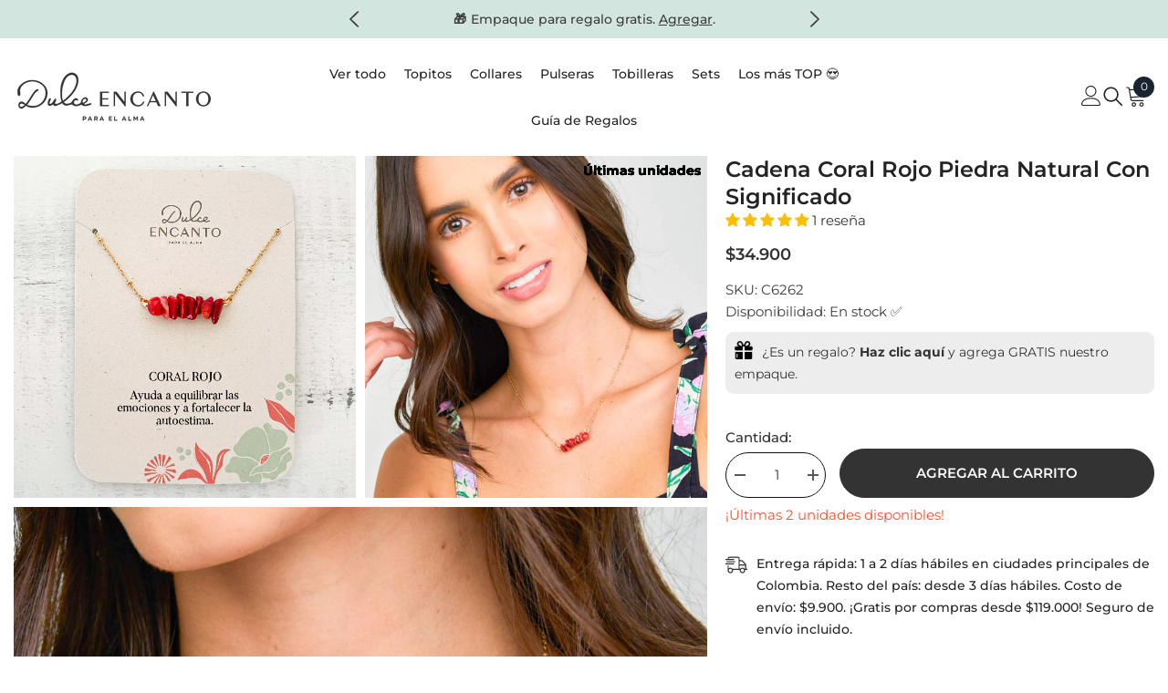

--- FILE ---
content_type: text/html; charset=utf-8
request_url: https://dulceencanto.com/products/cadena-coral-rojo-piedra-natural-con-significado
body_size: 124486
content:
<!doctype html><html class="no-js" lang="es">
    <head> 
    <script async src='https://cdn.shopify.com/s/files/1/0411/8639/4277/t/11/assets/spotlight.js'></script>

    <link async href='https://cdn.shopify.com/s/files/1/0411/8639/4277/t/11/assets/ymq-option.css' rel='stylesheet'>
    
	<link async href='https://option.ymq.cool/option/bottom.css' rel='stylesheet'> 

	<style id="ymq-jsstyle"></style>
	<script>
		window.best_option = window.best_option || {}; 

		best_option.shop = `dulce-encanto-acc.myshopify.com`; 

		best_option.page = `product`; 

		best_option.ymq_option_branding = {}; 
		  
			best_option.ymq_option_branding = {"button":{"--button-background-checked-color":"#000000","--button-background-color":"#FFFFFF","--button-background-disabled-color":"#FFFFFF","--button-border-checked-color":"#000000","--button-border-color":"#000000","--button-border-disabled-color":"#000000","--button-font-checked-color":"#FFFFFF","--button-font-disabled-color":"#cccccc","--button-font-color":"#000000","--button-border-radius":"0","--button-font-size":"14","--button-line-height":"20","--button-margin-l-r":"4","--button-margin-u-d":"4","--button-padding-l-r":"16","--button-padding-u-d":"8"},"radio":{"--radio-border-color":"#BBC1E1","--radio-border-checked-color":"#BBC1E1","--radio-border-disabled-color":"#BBC1E1","--radio-border-hover-color":"#BBC1E1","--radio-background-color":"#FFFFFF","--radio-background-checked-color":"#FFCDC4","--radio-background-disabled-color":"#E1E6F9","--radio-background-hover-color":"#FFFFFF","--radio-inner-color":"#E1E6F9","--radio-inner-checked-color":"#111111","--radio-inner-disabled-color":"#FFFFFF"},"input":{"--input-background-checked-color":"#FFFFFF","--input-background-color":"#FFFFFF","--input-border-checked-color":"#000000","--input-border-color":"#000000","--input-font-checked-color":"#000000","--input-font-color":"#000000","--input-border-radius":"0","--input-font-size":"14","--input-padding-l-r":"16","--input-padding-u-d":"9","--input-width":"100","--input-max-width":"400"},"select":{"--select-border-color":"#000000","--select-border-checked-color":"#000000","--select-background-color":"#FFFFFF","--select-background-checked-color":"#FFFFFF","--select-font-color":"#000000","--select-font-checked-color":"#000000","--select-option-background-color":"#FFFFFF","--select-option-background-checked-color":"#F5F9FF","--select-option-background-disabled-color":"#FFFFFF","--select-option-font-color":"#000000","--select-option-font-checked-color":"#000000","--select-option-font-disabled-color":"#CCCCCC","--select-padding-u-d":"9","--select-padding-l-r":"16","--select-option-padding-u-d":"9","--select-option-padding-l-r":"16","--select-width":"100","--select-max-width":"400","--select-font-size":"14","--select-border-radius":"0"},"multiple":{"--multiple-background-color":"#F5F9FF","--multiple-font-color":"#000000","--multiple-padding-u-d":"2","--multiple-padding-l-r":"8","--multiple-font-size":"12","--multiple-border-radius":"0"},"img":{"--img-border-color":"#E1E1E1","--img-border-checked-color":"#000000","--img-border-disabled-color":"#000000","--img-width":"50","--img-height":"50","--img-margin-u-d":"2","--img-margin-l-r":"2","--img-border-radius":"4"},"upload":{"--upload-background-color":"#409EFF","--upload-font-color":"#FFFFFF","--upload-border-color":"#409EFF","--upload-padding-u-d":"12","--upload-padding-l-r":"20","--upload-font-size":"12","--upload-border-radius":"4"},"cart":{"--cart-border-color":"#000000","--buy-border-color":"#000000","--cart-border-hover-color":"#000000","--buy-border-hover-color":"#000000","--cart-background-color":"#000000","--buy-background-color":"#000000","--cart-background-hover-color":"#000000","--buy-background-hover-color":"#000000","--cart-font-color":"#FFFFFF","--buy-font-color":"#FFFFFF","--cart-font-hover-color":"#FFFFFF","--buy-font-hover-color":"#FFFFFF","--cart-padding-u-d":"12","--cart-padding-l-r":"16","--buy-padding-u-d":"12","--buy-padding-l-r":"16","--cart-margin-u-d":"4","--cart-margin-l-r":"0","--buy-margin-u-d":"4","--buy-margin-l-r":"0","--cart-width":"100","--cart-max-width":"800","--buy-width":"100","--buy-max-width":"800","--cart-font-size":"14","--cart-border-radius":"0","--buy-font-size":"14","--buy-border-radius":"0"},"quantity":{"--quantity-border-color":"#A6A3A3","--quantity-font-color":"#000000","--quantity-background-color":"#FFFFFF","--quantity-width":"150","--quantity-height":"40","--quantity-font-size":"14","--quantity-border-radius":"0"},"global":{"--global-title-color":"#000000","--global-help-color":"#000000","--global-error-color":"#DC3545","--global-title-font-size":"14","--global-help-font-size":"12","--global-error-font-size":"12","--global-margin-top":"0","--global-margin-bottom":"20","--global-margin-left":"0","--global-margin-right":"0","--global-title-margin-top":"0","--global-title-margin-bottom":"5","--global-title-margin-left":"0","--global-title-margin-right":"0","--global-help-margin-top":"5","--global-help-margin-bottom":"0","--global-help-margin-left":"0","--global-help-margin-right":"0","--global-error-margin-top":"5","--global-error-margin-bottom":"0","--global-error-margin-left":"0","--global-error-margin-right":"0"},"discount":{"--new-discount-normal-color":"#1878B9","--new-discount-error-color":"#E22120","--new-discount-layout":"flex-end"},"lan":{"require":"Este campo es obligatorio.","email":"Please enter a valid email address.","url":"Please enter a valid url.","phone":"Please enter the correct phone.","number":"Please enter an number.","integer":"Please enter an integer.","min_char":"Please enter no less than %s characters.","max_char":"Este es un mensaje corto, por favor ingresa hasta %s letras.","min":"Please enter no less than %s.","max":"Please enter no more than %s.","max_s":"Please choose less than %s options.","min_s":"Please choose more than %s options.","total_s":"Please choose %s options.","min_file_s":"Please upload more than %s images.","sold_out":"sold out","please_choose":"Please choose","inventory_reminder":"The product %s is already sold out.","upload_limit":"The uploaded file size is too large, please upload again.","qty-input-text":"Qty: ","option-name":"Option Name","option-value":"Option Value","option-price":"Price","add-to-cart":"Add To Cart","modal-close":"Close"},"price":{"--price-border-color":"#000000","--price-background-color":"#FFFFFF","--price-font-color":"#000000","--price-price-font-color":"#03de90","--price-padding-u-d":"9","--price-padding-l-r":"16","--price-width":"100","--price-max-width":"400","--price-font-size":"14","--price-border-radius":"0"},"extra":{"is_show":"0","plan":0,"quantity-box":"0","price-value":"3,4,15,6,16,7","variant-original-margin-bottom":"15","strong-dorp-down":0,"radio-unchecked":1,"img-option-bigger":1,"add-button-reload":"1","buy-now-new":"1","open-theme-buy-now":1,"open-theme-ajax-cart":1,"free_plan":0,"timestamp":1649547973,"new":2,"id":"60208840870","close":"0","free":"0","add-to-cart-form":"","variant-not-disabled":"0","variant-id-dom":"","add-cart-form-number":"0","product-price-in-product-page":"","product-compare-at-price-in-product-page":"","hide-shopify-option":"","show-quantity":"","quantity-change":"","product-hide":"","product-show":"","product-add-to-cart":"","payment-button-hide":"","discount-before":"","cart-quantity-click-change":"","cart-quantity-change":"","check-out-button":"","variant-condition-label-class":"","variant-condition-value-parent-class":"","variant-condition-value-class":"","variant-condition-click-class":"","trigger-select":"","trigger-select-join":"","other-form-data":"0","bunow":"1","cart-ajax":"0","add-cart-url":"","theme-variant-class":"","theme-variant-class-no":"","extra-style-code":"","variant-id-from":"0","trigger-option-dom":"","before_init_product":"","buildYmqDom_b":"","buildYmqDom_a":"","replaceDomPrice_b":"","replaceDomPrice_a":"","buildFormData_b":"","buildFormData_a":"that.productInstance.controllerPaymentButton(false)","doAddCart_before_validate":"","doAddCart_after_validate":"","doAddCart_before_getAjaxData":"","doAddCart_after_getAjaxData":"","doAddCart_success":"","doAddCart_error":"","app-status":"1"}}; 
		 
	        
		best_option.product = {"id":7718503514278,"title":"Cadena Coral Rojo Piedra Natural Con Significado","handle":"cadena-coral-rojo-piedra-natural-con-significado","description":"\u003cp\u003eCadena \u003cstrong\u003ecoral rojo piedra natural\u003c\/strong\u003e para mujer con mensaje, delicada y femenina elaborada a mano. \u003cstrong\u003eEl dije de coral rojo es símbolo pasión, energía y coraje\u003c\/strong\u003e. Nuestras cadenas están llenas de significado y amor para inspirar y empoderar.\u003c\/p\u003e\n \u003cp\u003e\u003ca href=\"https:\/\/dulceencanto.com\/blogs\/desarrollo-personal\/piedras-naturales-y-significados-las-mas-usadas\" rel=\"noopener noreferrer\" target=\"_blank\" title=\"\"\u003e\u003cstrong\u003eHaz clic aquí para conocer cómo limpiar y programar las piedras naturales.\u003c\/strong\u003e\u003c\/a\u003e\u003c\/p\u003e\n \u003cp\u003e\u003cstrong\u003eEspecificaciones: \u003c\/strong\u003e\u003c\/p\u003e\n \u003cul\u003e\n  \u003cli\u003eDije de piedras naturales coral rojo\u003c\/li\u003e\n  \u003cli\u003eCadena con baño de oro\u003c\/li\u003e\n  \u003cli\u003eHerrajes con baño de oro\u003c\/li\u003e\n  \u003cli\u003eLargo: 44 cms + 6 cms de extensor\u003c\/li\u003e\n \u003c\/ul\u003e\n \u003cp\u003e\u003cstrong\u003e\u003cspan style=\"color: rgb(226, 80, 65);\"\u003eImportante: el tamaño y color de las piedras varia de cadena a cadena.\u003c\/span\u003e\u003c\/strong\u003e\u003c\/p\u003e","published_at":"2024-06-14T07:29:53-05:00","created_at":"2023-04-08T08:21:07-05:00","vendor":"Dulce Encanto Accesorios","type":"Jewelry","tags":["coral rojo"],"price":3490000,"price_min":3490000,"price_max":3490000,"available":true,"price_varies":false,"compare_at_price":null,"compare_at_price_min":0,"compare_at_price_max":0,"compare_at_price_varies":false,"variants":[{"id":44056251072678,"title":"Default Title","option1":"Default Title","option2":null,"option3":null,"sku":"C6262","requires_shipping":true,"taxable":false,"featured_image":null,"available":true,"name":"Cadena Coral Rojo Piedra Natural Con Significado","public_title":null,"options":["Default Title"],"price":3490000,"weight":0,"compare_at_price":null,"inventory_management":"shopify","barcode":"C6262","requires_selling_plan":false,"selling_plan_allocations":[]}],"images":["\/\/dulceencanto.com\/cdn\/shop\/products\/C6262-dulce-encanto-accesorios-para-mujer-1.jpg?v=1681242381","\/\/dulceencanto.com\/cdn\/shop\/products\/C6262_bb92dd58-fa94-470d-bbba-7ebc7c79d611.jpg?v=1681245409","\/\/dulceencanto.com\/cdn\/shop\/products\/C6262-dulce-encanto-accesorios-para-mujer-2.jpg?v=1681245344","\/\/dulceencanto.com\/cdn\/shop\/products\/C6262-dulce-encanto-accesorios-para-mujer-4.jpg?v=1681245344","\/\/dulceencanto.com\/cdn\/shop\/products\/extensor-eslabon-balin-1_fbbce2df-870a-47f5-906d-bad6f72e3037.jpg?v=1681513749","\/\/dulceencanto.com\/cdn\/shop\/files\/cajadeenviodulceencantoaccesorios.jpg?v=1769030847"],"featured_image":"\/\/dulceencanto.com\/cdn\/shop\/products\/C6262-dulce-encanto-accesorios-para-mujer-1.jpg?v=1681242381","options":["Title"],"media":[{"alt":"Cadena Coral Rojo Piedra Natural Con Significado","id":28530526650534,"position":1,"preview_image":{"aspect_ratio":1.0,"height":2674,"width":2674,"src":"\/\/dulceencanto.com\/cdn\/shop\/products\/C6262-dulce-encanto-accesorios-para-mujer-1.jpg?v=1681242381"},"aspect_ratio":1.0,"height":2674,"media_type":"image","src":"\/\/dulceencanto.com\/cdn\/shop\/products\/C6262-dulce-encanto-accesorios-para-mujer-1.jpg?v=1681242381","width":2674},{"alt":"Cadena Coral Rojo Piedra Natural Con Significado","id":28530698387622,"position":2,"preview_image":{"aspect_ratio":1.0,"height":2048,"width":2048,"src":"\/\/dulceencanto.com\/cdn\/shop\/products\/C6262_bb92dd58-fa94-470d-bbba-7ebc7c79d611.jpg?v=1681245409"},"aspect_ratio":1.0,"height":2048,"media_type":"image","src":"\/\/dulceencanto.com\/cdn\/shop\/products\/C6262_bb92dd58-fa94-470d-bbba-7ebc7c79d611.jpg?v=1681245409","width":2048},{"alt":"Cadena Coral Rojo Piedra Natural Con Significado","id":28530526683302,"position":3,"preview_image":{"aspect_ratio":1.0,"height":2048,"width":2048,"src":"\/\/dulceencanto.com\/cdn\/shop\/products\/C6262-dulce-encanto-accesorios-para-mujer-2.jpg?v=1681245344"},"aspect_ratio":1.0,"height":2048,"media_type":"image","src":"\/\/dulceencanto.com\/cdn\/shop\/products\/C6262-dulce-encanto-accesorios-para-mujer-2.jpg?v=1681245344","width":2048},{"alt":"Cadena Coral Rojo Piedra Natural Con Significado","id":28530526748838,"position":4,"preview_image":{"aspect_ratio":1.0,"height":2048,"width":2048,"src":"\/\/dulceencanto.com\/cdn\/shop\/products\/C6262-dulce-encanto-accesorios-para-mujer-4.jpg?v=1681245344"},"aspect_ratio":1.0,"height":2048,"media_type":"image","src":"\/\/dulceencanto.com\/cdn\/shop\/products\/C6262-dulce-encanto-accesorios-para-mujer-4.jpg?v=1681245344","width":2048},{"alt":null,"id":28538578731174,"position":5,"preview_image":{"aspect_ratio":1.0,"height":2048,"width":2048,"src":"\/\/dulceencanto.com\/cdn\/shop\/products\/extensor-eslabon-balin-1_fbbce2df-870a-47f5-906d-bad6f72e3037.jpg?v=1681513749"},"aspect_ratio":1.0,"height":2048,"media_type":"image","src":"\/\/dulceencanto.com\/cdn\/shop\/products\/extensor-eslabon-balin-1_fbbce2df-870a-47f5-906d-bad6f72e3037.jpg?v=1681513749","width":2048},{"alt":"Dulce encanto accesorios para mujer","id":35219471466662,"position":6,"preview_image":{"aspect_ratio":1.0,"height":2048,"width":2048,"src":"\/\/dulceencanto.com\/cdn\/shop\/files\/cajadeenviodulceencantoaccesorios.jpg?v=1769030847"},"aspect_ratio":1.0,"height":2048,"media_type":"image","src":"\/\/dulceencanto.com\/cdn\/shop\/files\/cajadeenviodulceencantoaccesorios.jpg?v=1769030847","width":2048}],"requires_selling_plan":false,"selling_plan_groups":[],"content":"\u003cp\u003eCadena \u003cstrong\u003ecoral rojo piedra natural\u003c\/strong\u003e para mujer con mensaje, delicada y femenina elaborada a mano. \u003cstrong\u003eEl dije de coral rojo es símbolo pasión, energía y coraje\u003c\/strong\u003e. Nuestras cadenas están llenas de significado y amor para inspirar y empoderar.\u003c\/p\u003e\n \u003cp\u003e\u003ca href=\"https:\/\/dulceencanto.com\/blogs\/desarrollo-personal\/piedras-naturales-y-significados-las-mas-usadas\" rel=\"noopener noreferrer\" target=\"_blank\" title=\"\"\u003e\u003cstrong\u003eHaz clic aquí para conocer cómo limpiar y programar las piedras naturales.\u003c\/strong\u003e\u003c\/a\u003e\u003c\/p\u003e\n \u003cp\u003e\u003cstrong\u003eEspecificaciones: \u003c\/strong\u003e\u003c\/p\u003e\n \u003cul\u003e\n  \u003cli\u003eDije de piedras naturales coral rojo\u003c\/li\u003e\n  \u003cli\u003eCadena con baño de oro\u003c\/li\u003e\n  \u003cli\u003eHerrajes con baño de oro\u003c\/li\u003e\n  \u003cli\u003eLargo: 44 cms + 6 cms de extensor\u003c\/li\u003e\n \u003c\/ul\u003e\n \u003cp\u003e\u003cstrong\u003e\u003cspan style=\"color: rgb(226, 80, 65);\"\u003eImportante: el tamaño y color de las piedras varia de cadena a cadena.\u003c\/span\u003e\u003c\/strong\u003e\u003c\/p\u003e"}; 

		best_option.ymq_has_only_default_variant = true; 
		 

        
            best_option.ymq_status = {}; 
    		 
    
    		best_option.ymq_variantjson = {}; 
    		 
    
    		best_option.ymq_option_data = {}; 
    		

    		best_option.ymq_option_condition = {}; 
    		 
              
        


        best_option.product_collections = {};
        
            best_option.product_collections[282438566054] = {"id":282438566054,"handle":"collares-cadenas-para-mujer","updated_at":"2026-01-22T07:20:28-05:00","published_at":"2021-12-26T09:08:16-05:00","sort_order":"manual","template_suffix":"c_collares","published_scope":"web","title":"Collares","body_html":"\u003ch1 style=\"text-align: center;\"\u003eCadenas Y Collares Para Mujer Con Significado\u003c\/h1\u003e\n\u003cdiv style=\"text-align: center;\"\u003e¿Estás buscando accesorios con significado? Compra online nuestras cadenas y collares para mujer con mensajes positivos para ti o para regalar. Nuestros accesorios son perfectos para usarlos solos o combinarlos entre si. Completa tu look con nuestras \u003cstrong\u003e\u003ca href=\"https:\/\/dulceencanto.com\/collections\/pulseras-manillas-para-mujer\" title=\"Pulseras y manillas con significado para mujer\"\u003epulseras llenas de buena vibra\u003c\/a\u003e\u003c\/strong\u003e.\u003c\/div\u003e"};
        
            best_option.product_collections[294498205862] = {"id":294498205862,"handle":"combo-7757583646886","updated_at":"2026-01-22T07:20:28-05:00","published_at":"2023-07-17T06:43:14-05:00","sort_order":"manual","template_suffix":"","published_scope":"web","title":"COMBO-7757583646886","body_html":""};
        
            best_option.product_collections[294498173094] = {"id":294498173094,"handle":"combo-7757583679654","updated_at":"2026-01-22T07:20:28-05:00","published_at":"2023-07-17T06:40:39-05:00","sort_order":"manual","template_suffix":"","published_scope":"web","title":"COMBO-7757583679654","body_html":""};
        
            best_option.product_collections[294498107558] = {"id":294498107558,"handle":"combo-7757583712422","updated_at":"2026-01-22T07:20:28-05:00","published_at":"2023-07-17T06:37:03-05:00","sort_order":"manual","template_suffix":"","published_scope":"web","title":"COMBO-7757583712422","body_html":""};
        
            best_option.product_collections[294498140326] = {"id":294498140326,"handle":"combo-7757583777958","updated_at":"2026-01-22T07:20:28-05:00","published_at":"2023-07-17T06:39:19-05:00","sort_order":"manual","template_suffix":"","published_scope":"web","title":"COMBO-7757583777958","body_html":""};
        
            best_option.product_collections[296030896294] = {"id":296030896294,"handle":"cadenas-pulseras-con-coral-rojo-para-mujer","updated_at":"2026-01-15T07:20:40-05:00","published_at":"2023-11-20T06:05:09-05:00","sort_order":"best-selling","template_suffix":"","published_scope":"web","title":"Coral rojo","body_html":"\u003ch1 style=\"text-align: center;\"\u003eCadenas y Pulseras con Coral Rojo\u003cbr\u003e\n\u003c\/h1\u003e\n\u003cdiv style=\"text-align: center;\"\u003eVitalidad - Pasión - Protección\u003c\/div\u003e"};
        
            best_option.product_collections[288796344486] = {"id":288796344486,"handle":"full-price","title":"Full Price","updated_at":"2026-01-22T07:43:13-05:00","body_html":"","published_at":"2022-07-05T09:52:06-05:00","sort_order":"best-selling","template_suffix":"","disjunctive":false,"rules":[{"column":"is_price_reduced","relation":"is_not_set","condition":""},{"column":"variant_inventory","relation":"greater_than","condition":"0"}],"published_scope":"web"};
        
            best_option.product_collections[298257055910] = {"id":298257055910,"handle":"cadenas-y-pulseras-de-regalos-para-mujer-con-significado","updated_at":"2026-01-22T07:20:28-05:00","published_at":"2024-02-11T10:37:56-05:00","sort_order":"manual","template_suffix":"c-regalos","published_scope":"web","title":"Guía de Regalos para Mujer 🎁","body_html":"\u003ch1 style=\"text-align: center;\"\u003eGuía de Regalos para Mujer con Significado \u003cbr\u003e\n\u003c\/h1\u003e"};
        
            best_option.product_collections[283217723558] = {"id":283217723558,"handle":"regalos-menos-de-50mil","title":"Menos de $50 Mil","updated_at":"2026-01-22T07:43:13-05:00","body_html":"\u003ch1 style=\"text-align: center;\"\u003eRegalos por menos de $50.000\u003c\/h1\u003e","published_at":"2022-01-16T15:09:21-05:00","sort_order":"price-desc","template_suffix":"","disjunctive":false,"rules":[{"column":"variant_price","relation":"less_than","condition":"50000"},{"column":"variant_inventory","relation":"greater_than","condition":"0"}],"published_scope":"web"};
        
            best_option.product_collections[294690586790] = {"id":294690586790,"handle":"regalo-menos-de-80-mil","title":"Menos de $80 Mil","updated_at":"2026-01-22T07:43:13-05:00","body_html":"\u003ch1 style=\"text-align: center;\"\u003eRegalos por menos de $80.000\u003c\/h1\u003e","published_at":"2023-08-19T06:09:47-05:00","sort_order":"price-desc","template_suffix":"","disjunctive":false,"rules":[{"column":"variant_price","relation":"less_than","condition":"80000"},{"column":"variant_inventory","relation":"greater_than","condition":"0"}],"published_scope":"web"};
        
            best_option.product_collections[294899056806] = {"id":294899056806,"handle":"cadenas-y-pulseras-con-piedras-naturales-con-significado","updated_at":"2026-01-22T07:20:28-05:00","published_at":"2023-09-23T12:09:01-05:00","sort_order":"manual","template_suffix":"c_piedras_naturales","published_scope":"web","title":"Piedras Naturales","body_html":"\u003ch1 style=\"text-align: center;\"\u003eCadenas, pulseras y tobilleras con piedras naturales\u003c\/h1\u003e\n\u003cdiv style=\"text-align: center;\"\u003eLas piedras naturales son un elemento clave en la joyería por su significado y propiedades, cada piedra tiene beneficios únicos para tu bienestar. En nuestra tienda de accesorios, encontrarás una amplia selección de accesorios con piedras naturales que te ayudarán a conectar con la energía de la tierra.\u003cbr\u003e\n\u003c\/div\u003e"};
        
            best_option.product_collections[283217494182] = {"id":283217494182,"handle":"all","title":"Todo","updated_at":"2026-01-22T07:43:13-05:00","body_html":"\u003ch1 style=\"text-align: center;\"\u003eAccesorios para mujer con significado\u003c\/h1\u003e\n\u003cdiv style=\"text-align: center;\"\u003eAccesorios con mensajes y buena vibra. \u003ca href=\"https:\/\/dulceencanto.com\/policies\/shipping-policy\" title=\"Tienda Online de Accesorios para Mujer Con Envío a Toda Colombia\"\u003e\u003cstrong\u003eEnvíos a toda Colombia\u003c\/strong\u003e\u003c\/a\u003e y \u003ca title=\"Empaque para regalos gratis\" href=\"https:\/\/dulceencanto.com\/products\/empaque-para-regalo\"\u003e\u003cstrong\u003eempaque para 🎁 regalo gratis haciendo clic aquí\u003c\/strong\u003e\u003c\/a\u003e.\u003cbr\u003e\n\u003c\/div\u003e \u003cp\u003e \u003c\/p\u003e","published_at":"2022-01-16T15:04:30-05:00","sort_order":"best-selling","template_suffix":"c_los_mas_top","disjunctive":false,"rules":[{"column":"title","relation":"not_contains","condition":"Empaque Para Regalo"},{"column":"variant_inventory","relation":"greater_than","condition":"0"}],"published_scope":"web"};
        


        best_option.ymq_template_options = {};
	    best_option.ymq_option_template = {};
		best_option.ymq_option_template_condition = {}; 
	    
	    
	    

        
            best_option.ymq_option_template_sort = false;
        

        
            best_option.ymq_option_template_sort_before = false;
        
        
        
        best_option.ymq_option_template_c_t = {};
  		best_option.ymq_option_template_condition_c_t = {};
        best_option.ymq_option_template_assign_c_t = {};
        
        

        

        
	</script>
    <script async src='https://options.ymq.cool/option/best-options.js'></script>
	


        <meta charset="utf-8">
        <meta http-equiv="X-UA-Compatible" content="IE=edge">
        <meta name="viewport" content="width=device-width,initial-scale=1">
        <meta name="theme-color" content="">
        <link rel="canonical" href="https://dulceencanto.com/products/cadena-coral-rojo-piedra-natural-con-significado">
        <link rel="canonical" href="https://dulceencanto.com/products/cadena-coral-rojo-piedra-natural-con-significado" canonical-shop-url="https://dulceencanto.com/"><link rel="shortcut icon" href="//dulceencanto.com/cdn/shop/files/favicon-32x32_32x32.png?v=1692801826" type="image/png"><link rel="preconnect" href="https://cdn.shopify.com" crossorigin>
        <title>Cadena Coral Rojo Piedra Natural Con Significado  &ndash; Dulce Encanto 🇨🇴</title><meta name="description" content="Cadena coral rojo piedra natural para mujer con mensaje, delicada y femenina elaborada a mano. El dije de coral rojo es símbolo pasión, energía y coraje. Nuestras cadenas están llenas de significado y amor para inspirar y empoderar.">

<meta property="og:site_name" content="Dulce Encanto 🇨🇴">
<meta property="og:url" content="https://dulceencanto.com/products/cadena-coral-rojo-piedra-natural-con-significado">
<meta property="og:title" content="Cadena Coral Rojo Piedra Natural Con Significado">
<meta property="og:type" content="product">
<meta property="og:description" content="Cadena coral rojo piedra natural para mujer con mensaje, delicada y femenina elaborada a mano. El dije de coral rojo es símbolo pasión, energía y coraje. Nuestras cadenas están llenas de significado y amor para inspirar y empoderar."><meta property="og:image" content="http://dulceencanto.com/cdn/shop/products/C6262-dulce-encanto-accesorios-para-mujer-1.jpg?v=1681242381">
  <meta property="og:image:secure_url" content="https://dulceencanto.com/cdn/shop/products/C6262-dulce-encanto-accesorios-para-mujer-1.jpg?v=1681242381">
  <meta property="og:image:width" content="2674">
  <meta property="og:image:height" content="2674"><meta property="og:price:amount" content="34,900">
  <meta property="og:price:currency" content="COP"><meta name="twitter:card" content="summary_large_image">
<meta name="twitter:title" content="Cadena Coral Rojo Piedra Natural Con Significado">
<meta name="twitter:description" content="Cadena coral rojo piedra natural para mujer con mensaje, delicada y femenina elaborada a mano. El dije de coral rojo es símbolo pasión, energía y coraje. Nuestras cadenas están llenas de significado y amor para inspirar y empoderar.">

        <script>window.performance && window.performance.mark && window.performance.mark('shopify.content_for_header.start');</script><meta name="google-site-verification" content="s_7hmX0LLhEV-1vs6Sgw8CBd3kMbELdcmHMlucVzyOc">
<meta id="shopify-digital-wallet" name="shopify-digital-wallet" content="/60208840870/digital_wallets/dialog">
<link rel="alternate" type="application/json+oembed" href="https://dulceencanto.com/products/cadena-coral-rojo-piedra-natural-con-significado.oembed">
<script async="async" src="/checkouts/internal/preloads.js?locale=es-CO"></script>
<script id="shopify-features" type="application/json">{"accessToken":"26d46cd2cbe77630cea9957f88d96476","betas":["rich-media-storefront-analytics"],"domain":"dulceencanto.com","predictiveSearch":true,"shopId":60208840870,"locale":"es"}</script>
<script>var Shopify = Shopify || {};
Shopify.shop = "dulce-encanto-acc.myshopify.com";
Shopify.locale = "es";
Shopify.currency = {"active":"COP","rate":"1.0"};
Shopify.country = "CO";
Shopify.theme = {"name":"Dulce Encanto CO LIVE","id":136002207910,"schema_name":"Ella","schema_version":"6.5.5","theme_store_id":null,"role":"main"};
Shopify.theme.handle = "null";
Shopify.theme.style = {"id":null,"handle":null};
Shopify.cdnHost = "dulceencanto.com/cdn";
Shopify.routes = Shopify.routes || {};
Shopify.routes.root = "/";</script>
<script type="module">!function(o){(o.Shopify=o.Shopify||{}).modules=!0}(window);</script>
<script>!function(o){function n(){var o=[];function n(){o.push(Array.prototype.slice.apply(arguments))}return n.q=o,n}var t=o.Shopify=o.Shopify||{};t.loadFeatures=n(),t.autoloadFeatures=n()}(window);</script>
<script id="shop-js-analytics" type="application/json">{"pageType":"product"}</script>
<script defer="defer" async type="module" src="//dulceencanto.com/cdn/shopifycloud/shop-js/modules/v2/client.init-shop-cart-sync_2Gr3Q33f.es.esm.js"></script>
<script defer="defer" async type="module" src="//dulceencanto.com/cdn/shopifycloud/shop-js/modules/v2/chunk.common_noJfOIa7.esm.js"></script>
<script defer="defer" async type="module" src="//dulceencanto.com/cdn/shopifycloud/shop-js/modules/v2/chunk.modal_Deo2FJQo.esm.js"></script>
<script type="module">
  await import("//dulceencanto.com/cdn/shopifycloud/shop-js/modules/v2/client.init-shop-cart-sync_2Gr3Q33f.es.esm.js");
await import("//dulceencanto.com/cdn/shopifycloud/shop-js/modules/v2/chunk.common_noJfOIa7.esm.js");
await import("//dulceencanto.com/cdn/shopifycloud/shop-js/modules/v2/chunk.modal_Deo2FJQo.esm.js");

  window.Shopify.SignInWithShop?.initShopCartSync?.({"fedCMEnabled":true,"windoidEnabled":true});

</script>
<script>(function() {
  var isLoaded = false;
  function asyncLoad() {
    if (isLoaded) return;
    isLoaded = true;
    var urls = ["https:\/\/cdn.jsdelivr.net\/gh\/yunmuqing\/SmBdBWwTCrjyN3AE@latest\/mbAt2ktK3Dmszf6K.js?shop=dulce-encanto-acc.myshopify.com","https:\/\/myfaqprime.appspot.com\/bot\/bot-primelite.js?shop=dulce-encanto-acc.myshopify.com"];
    for (var i = 0; i < urls.length; i++) {
      var s = document.createElement('script');
      s.type = 'text/javascript';
      s.async = true;
      s.src = urls[i];
      var x = document.getElementsByTagName('script')[0];
      x.parentNode.insertBefore(s, x);
    }
  };
  if(window.attachEvent) {
    window.attachEvent('onload', asyncLoad);
  } else {
    window.addEventListener('load', asyncLoad, false);
  }
})();</script>
<script id="__st">var __st={"a":60208840870,"offset":-18000,"reqid":"121f56dd-4db6-4570-9e4d-6d1401daa493-1769099204","pageurl":"dulceencanto.com\/products\/cadena-coral-rojo-piedra-natural-con-significado","u":"26dc7633635e","p":"product","rtyp":"product","rid":7718503514278};</script>
<script>window.ShopifyPaypalV4VisibilityTracking = true;</script>
<script id="captcha-bootstrap">!function(){'use strict';const t='contact',e='account',n='new_comment',o=[[t,t],['blogs',n],['comments',n],[t,'customer']],c=[[e,'customer_login'],[e,'guest_login'],[e,'recover_customer_password'],[e,'create_customer']],r=t=>t.map((([t,e])=>`form[action*='/${t}']:not([data-nocaptcha='true']) input[name='form_type'][value='${e}']`)).join(','),a=t=>()=>t?[...document.querySelectorAll(t)].map((t=>t.form)):[];function s(){const t=[...o],e=r(t);return a(e)}const i='password',u='form_key',d=['recaptcha-v3-token','g-recaptcha-response','h-captcha-response',i],f=()=>{try{return window.sessionStorage}catch{return}},m='__shopify_v',_=t=>t.elements[u];function p(t,e,n=!1){try{const o=window.sessionStorage,c=JSON.parse(o.getItem(e)),{data:r}=function(t){const{data:e,action:n}=t;return t[m]||n?{data:e,action:n}:{data:t,action:n}}(c);for(const[e,n]of Object.entries(r))t.elements[e]&&(t.elements[e].value=n);n&&o.removeItem(e)}catch(o){console.error('form repopulation failed',{error:o})}}const l='form_type',E='cptcha';function T(t){t.dataset[E]=!0}const w=window,h=w.document,L='Shopify',v='ce_forms',y='captcha';let A=!1;((t,e)=>{const n=(g='f06e6c50-85a8-45c8-87d0-21a2b65856fe',I='https://cdn.shopify.com/shopifycloud/storefront-forms-hcaptcha/ce_storefront_forms_captcha_hcaptcha.v1.5.2.iife.js',D={infoText:'Protegido por hCaptcha',privacyText:'Privacidad',termsText:'Términos'},(t,e,n)=>{const o=w[L][v],c=o.bindForm;if(c)return c(t,g,e,D).then(n);var r;o.q.push([[t,g,e,D],n]),r=I,A||(h.body.append(Object.assign(h.createElement('script'),{id:'captcha-provider',async:!0,src:r})),A=!0)});var g,I,D;w[L]=w[L]||{},w[L][v]=w[L][v]||{},w[L][v].q=[],w[L][y]=w[L][y]||{},w[L][y].protect=function(t,e){n(t,void 0,e),T(t)},Object.freeze(w[L][y]),function(t,e,n,w,h,L){const[v,y,A,g]=function(t,e,n){const i=e?o:[],u=t?c:[],d=[...i,...u],f=r(d),m=r(i),_=r(d.filter((([t,e])=>n.includes(e))));return[a(f),a(m),a(_),s()]}(w,h,L),I=t=>{const e=t.target;return e instanceof HTMLFormElement?e:e&&e.form},D=t=>v().includes(t);t.addEventListener('submit',(t=>{const e=I(t);if(!e)return;const n=D(e)&&!e.dataset.hcaptchaBound&&!e.dataset.recaptchaBound,o=_(e),c=g().includes(e)&&(!o||!o.value);(n||c)&&t.preventDefault(),c&&!n&&(function(t){try{if(!f())return;!function(t){const e=f();if(!e)return;const n=_(t);if(!n)return;const o=n.value;o&&e.removeItem(o)}(t);const e=Array.from(Array(32),(()=>Math.random().toString(36)[2])).join('');!function(t,e){_(t)||t.append(Object.assign(document.createElement('input'),{type:'hidden',name:u})),t.elements[u].value=e}(t,e),function(t,e){const n=f();if(!n)return;const o=[...t.querySelectorAll(`input[type='${i}']`)].map((({name:t})=>t)),c=[...d,...o],r={};for(const[a,s]of new FormData(t).entries())c.includes(a)||(r[a]=s);n.setItem(e,JSON.stringify({[m]:1,action:t.action,data:r}))}(t,e)}catch(e){console.error('failed to persist form',e)}}(e),e.submit())}));const S=(t,e)=>{t&&!t.dataset[E]&&(n(t,e.some((e=>e===t))),T(t))};for(const o of['focusin','change'])t.addEventListener(o,(t=>{const e=I(t);D(e)&&S(e,y())}));const B=e.get('form_key'),M=e.get(l),P=B&&M;t.addEventListener('DOMContentLoaded',(()=>{const t=y();if(P)for(const e of t)e.elements[l].value===M&&p(e,B);[...new Set([...A(),...v().filter((t=>'true'===t.dataset.shopifyCaptcha))])].forEach((e=>S(e,t)))}))}(h,new URLSearchParams(w.location.search),n,t,e,['guest_login'])})(!0,!0)}();</script>
<script integrity="sha256-4kQ18oKyAcykRKYeNunJcIwy7WH5gtpwJnB7kiuLZ1E=" data-source-attribution="shopify.loadfeatures" defer="defer" src="//dulceencanto.com/cdn/shopifycloud/storefront/assets/storefront/load_feature-a0a9edcb.js" crossorigin="anonymous"></script>
<script data-source-attribution="shopify.dynamic_checkout.dynamic.init">var Shopify=Shopify||{};Shopify.PaymentButton=Shopify.PaymentButton||{isStorefrontPortableWallets:!0,init:function(){window.Shopify.PaymentButton.init=function(){};var t=document.createElement("script");t.src="https://dulceencanto.com/cdn/shopifycloud/portable-wallets/latest/portable-wallets.es.js",t.type="module",document.head.appendChild(t)}};
</script>
<script data-source-attribution="shopify.dynamic_checkout.buyer_consent">
  function portableWalletsHideBuyerConsent(e){var t=document.getElementById("shopify-buyer-consent"),n=document.getElementById("shopify-subscription-policy-button");t&&n&&(t.classList.add("hidden"),t.setAttribute("aria-hidden","true"),n.removeEventListener("click",e))}function portableWalletsShowBuyerConsent(e){var t=document.getElementById("shopify-buyer-consent"),n=document.getElementById("shopify-subscription-policy-button");t&&n&&(t.classList.remove("hidden"),t.removeAttribute("aria-hidden"),n.addEventListener("click",e))}window.Shopify?.PaymentButton&&(window.Shopify.PaymentButton.hideBuyerConsent=portableWalletsHideBuyerConsent,window.Shopify.PaymentButton.showBuyerConsent=portableWalletsShowBuyerConsent);
</script>
<script data-source-attribution="shopify.dynamic_checkout.cart.bootstrap">document.addEventListener("DOMContentLoaded",(function(){function t(){return document.querySelector("shopify-accelerated-checkout-cart, shopify-accelerated-checkout")}if(t())Shopify.PaymentButton.init();else{new MutationObserver((function(e,n){t()&&(Shopify.PaymentButton.init(),n.disconnect())})).observe(document.body,{childList:!0,subtree:!0})}}));
</script>
<script id="sections-script" data-sections="header-navigation-utility,header-mobile" defer="defer" src="//dulceencanto.com/cdn/shop/t/28/compiled_assets/scripts.js?v=14461"></script>
<script>window.performance && window.performance.mark && window.performance.mark('shopify.content_for_header.end');</script>
        <style>
        
        
        

        @font-face { font-display: swap;
  font-family: Montserrat;
  font-weight: 400;
  font-style: normal;
  src: url("//dulceencanto.com/cdn/fonts/montserrat/montserrat_n4.81949fa0ac9fd2021e16436151e8eaa539321637.woff2") format("woff2"),
       url("//dulceencanto.com/cdn/fonts/montserrat/montserrat_n4.a6c632ca7b62da89c3594789ba828388aac693fe.woff") format("woff");
}

        @font-face { font-display: swap;
  font-family: Montserrat;
  font-weight: 500;
  font-style: normal;
  src: url("//dulceencanto.com/cdn/fonts/montserrat/montserrat_n5.07ef3781d9c78c8b93c98419da7ad4fbeebb6635.woff2") format("woff2"),
       url("//dulceencanto.com/cdn/fonts/montserrat/montserrat_n5.adf9b4bd8b0e4f55a0b203cdd84512667e0d5e4d.woff") format("woff");
}

        @font-face { font-display: swap;
  font-family: Montserrat;
  font-weight: 600;
  font-style: normal;
  src: url("//dulceencanto.com/cdn/fonts/montserrat/montserrat_n6.1326b3e84230700ef15b3a29fb520639977513e0.woff2") format("woff2"),
       url("//dulceencanto.com/cdn/fonts/montserrat/montserrat_n6.652f051080eb14192330daceed8cd53dfdc5ead9.woff") format("woff");
}

        @font-face { font-display: swap;
  font-family: Montserrat;
  font-weight: 700;
  font-style: normal;
  src: url("//dulceencanto.com/cdn/fonts/montserrat/montserrat_n7.3c434e22befd5c18a6b4afadb1e3d77c128c7939.woff2") format("woff2"),
       url("//dulceencanto.com/cdn/fonts/montserrat/montserrat_n7.5d9fa6e2cae713c8fb539a9876489d86207fe957.woff") format("woff");
}


        :root {
        --font-family-1: Montserrat,sans-serif;
        --font-family-2: Montserrat,sans-serif;

        /* Settings Body */--font-body-family: Montserrat,sans-serif;--font-body-size: 15px;--font-body-weight: 400;--body-line-height: 24px;--body-letter-spacing: 0;

        /* Settings Heading */--font-heading-family: Montserrat,sans-serif;--font-heading-size: 22px;--font-heading-weight: 400;--font-heading-style: normal;--heading-line-height: 34px;--heading-letter-spacing: 2;--heading-text-transform: capitalize;--heading-border-height: 1px;

        /* Menu Lv1 */--font-menu-lv1-family: Montserrat,sans-serif;--font-menu-lv1-size: 14px;--font-menu-lv1-weight: 500;--menu-lv1-line-height: 24px;--menu-lv1-letter-spacing: 0;--menu-lv1-text-transform: none;

        /* Menu Lv2 */--font-menu-lv2-family: Montserrat,sans-serif;--font-menu-lv2-size: 13px;--font-menu-lv2-weight: 400;--menu-lv2-line-height: 24px;--menu-lv2-letter-spacing: 0;--menu-lv2-text-transform: capitalize;

        /* Menu Lv3 */--font-menu-lv3-family: Montserrat,sans-serif;--font-menu-lv3-size: 15px;--font-menu-lv3-weight: 400;--menu-lv3-line-height: 24px;--menu-lv3-letter-spacing: 0;--menu-lv3-text-transform: capitalize;

        /* Mega Menu Lv2 */--font-mega-menu-lv2-family: Montserrat,sans-serif;--font-mega-menu-lv2-size: 15px;--font-mega-menu-lv2-weight: 600;--font-mega-menu-lv2-style: normal;--mega-menu-lv2-line-height: 22px;--mega-menu-lv2-letter-spacing: 0;--mega-menu-lv2-text-transform: capitalize;

        /* Mega Menu Lv3 */--font-mega-menu-lv3-family: Montserrat,sans-serif;--font-mega-menu-lv3-size: 15px;--font-mega-menu-lv3-weight: 400;--mega-menu-lv3-line-height: 24px;--mega-menu-lv3-letter-spacing: 0;--mega-menu-lv3-text-transform: capitalize;

        /* Product Card Title */--product-title-font: Montserrat,sans-serif;--product-title-font-size : 14px;--product-title-font-weight : 400;--product-title-line-height: 16px;--product-title-letter-spacing: 0;--product-title-line-text : 1;--product-title-text-transform : capitalize;--product-title-margin-bottom: 0px;

        /* Product Card Vendor */--product-vendor-font: Montserrat,sans-serif;--product-vendor-font-size : 13px;--product-vendor-font-weight : 400;--product-vendor-font-style : normal;--product-vendor-line-height: 20px;--product-vendor-letter-spacing: 0;--product-vendor-text-transform : capitalize;--product-vendor-margin-bottom: 3px;--product-vendor-margin-top: 0px;

        /* Product Card Price */--product-price-font: Montserrat,sans-serif;--product-price-font-size : 15px;--product-price-font-weight : 600;--product-price-line-height: 22px;--product-price-letter-spacing: 0;--product-price-margin-top: 6px;--product-price-margin-bottom: 13px;

        /* Product Card Badge */--badge-font: Montserrat,sans-serif;--badge-font-size : 13px;--badge-font-weight : 400;--badge-text-transform : capitalize;--badge-letter-spacing: 0;--badge-line-height: 20px;--badge-border-radius: 0px;--badge-padding-top: 2px;--badge-padding-bottom: 2px;--badge-padding-left-right: 10px;--badge-postion-top: 0px;--badge-postion-left-right: 0px;

        /* Product Quickview */
        --product-quickview-font-size : 13px; --product-quickview-line-height: 22px; --product-quickview-border-radius: 3px; --product-quickview-padding-top: 2px; --product-quickview-padding-bottom: 2px; --product-quickview-padding-left-right: 19px; --product-quickview-sold-out-product: #e95144;--product-quickview-box-shadow: 0 1px 3px #0003;/* Blog Card Tile */--blog-title-font: Montserrat,sans-serif;--blog-title-font-size : 18px; --blog-title-font-weight : 700; --blog-title-line-height: 22px; --blog-title-letter-spacing: 0; --blog-title-text-transform : capitalize;

        /* Blog Card Info (Date, Author) */--blog-info-font: Montserrat,sans-serif;--blog-info-font-size : 20px; --blog-info-font-weight : 400; --blog-info-line-height: 16px; --blog-info-letter-spacing: 0; --blog-info-text-transform : none;

        /* Button 1 */--btn-1-font-family: Montserrat,sans-serif;--btn-1-font-size: 15px; --btn-1-font-weight: 600; --btn-1-text-transform: uppercase; --btn-1-line-height: 26px; --btn-1-letter-spacing: 0; --btn-1-text-align: center; --btn-1-border-radius: 30px; --btn-1-border-width: 1px; --btn-1-border-style: solid; --btn-1-padding-top: 10px; --btn-1-padding-bottom: 11px; --btn-1-horizontal-length: 0px; --btn-1-vertical-length: 0px; --btn-1-blur-radius: 0px; --btn-1-spread: 0px;
        --btn-1-inset: ;/* Button 2 */--btn-2-font-family: Montserrat,sans-serif;--btn-2-font-size: 16px; --btn-2-font-weight: 700; --btn-2-text-transform: uppercase; --btn-2-line-height: 24px; --btn-2-letter-spacing: .05em; --btn-2-text-align: center; --btn-2-border-radius: 0px; --btn-2-border-width: 1px; --btn-2-border-style: solid; --btn-2-padding-top: 20px; --btn-2-padding-bottom: 20px; --btn-2-horizontal-length: 0px; --btn-2-vertical-length: 0px; --btn-2-blur-radius: 0px; --btn-2-spread: 0px;
        --btn-2-inset: ;/* Button 3 */--btn-3-font-family: Montserrat,sans-serif;--btn-3-font-size: 15px; --btn-3-font-weight: 600; --btn-3-text-transform: uppercase; --btn-3-line-height: 24px; --btn-3-letter-spacing: 0; --btn-3-text-align: center; --btn-3-border-radius: 3px; --btn-3-border-width: 1px; --btn-3-border-style: solid; --btn-3-padding-top: 12px; --btn-3-padding-bottom: 12px; --btn-3-horizontal-length: 0px; --btn-3-vertical-length: 0px; --btn-3-blur-radius: 0px; --btn-3-spread: 0px;
        --btn-3-inset: ;/* Footer Heading */--footer-heading-font-family: Montserrat,sans-serif;--footer-heading-font-size : 18px; --footer-heading-font-weight : 700; --footer-heading-line-height : 28px; --footer-heading-letter-spacing : ; --footer-heading-text-transform : capitalize;

        /* Footer Link */--footer-link-font-family: Montserrat,sans-serif;--footer-link-font-size : 15px; --footer-link-font-weight : ; --footer-link-line-height : 34px; --footer-link-letter-spacing : 0; --footer-link-text-transform : capitalize;

        /* Page Title */--font-page-title-family: Montserrat,sans-serif;--font-page-title-size: 24px; --font-page-title-weight: 400; --font-page-title-style: normal; --page-title-line-height: 20px; --page-title-letter-spacing: .02em; --page-title-text-transform: capitalize;

        /* Font Product Tab Title */
        --font-tab-type-1: Montserrat,sans-serif; --font-tab-type-2: Montserrat,sans-serif;

        /* Text Size */
        --text-size-font-size : 10px; --text-size-font-weight : 400; --text-size-line-height : 22px; --text-size-letter-spacing : 0; --text-size-text-transform : uppercase; --text-size-color : #787878;

        /* Font Weight */
        --font-weight-normal: 400; --font-weight-medium: 500; --font-weight-semibold: 600; --font-weight-bold: 700; --font-weight-bolder: 800; --font-weight-black: 900;

        /* Radio Button */
        --form-label-checkbox-before-bg: #fff; --form-label-checkbox-before-border: #cecece; --form-label-checkbox-before-bg-checked: #000;

        /* Conatiner */
        --body-custom-width-container: 1800px;

        /* Layout Boxed */
        --color-background-layout-boxed: rgba(0,0,0,0);/* Arrow */
        --position-horizontal-slick-arrow: 15px;

        /* General Color*/
        --color-text: #333333; --color-text2: #969696; --color-global: #333333; --color-white: #FFFFFF; --color-grey: #868686; --color-black: #202020; --color-base-text-rgb: 51, 51, 51; --color-base-text2-rgb: 150, 150, 150; --color-background: #ffffff; --color-background-rgb: 255, 255, 255; --color-background-overylay: rgba(255, 255, 255, 0.9); --color-base-accent-text: ; --color-base-accent-1: ; --color-base-accent-2: ; --color-link: #333333; --color-link-hover: #333333; --color-error: #ff502c; --color-error-bg: #FCEEEE; --color-success: #5A5A5A; --color-success-bg: #DFF0D8; --color-info: #333333; --color-info-bg: #FFF2DD; --color-link-underline: rgba(51, 51, 51, 0.5); --color-breadcrumb: #999999; --colors-breadcrumb-hover: #333333;--colors-breadcrumb-active: #999999; --border-global: #e6e6e6; --bg-global: #fafafa; --bg-planceholder: #fafafa; --color-warning: #fff; --bg-warning: #e0b252; --color-background-10 : #ebebeb; --color-background-20 : #d6d6d6; --color-background-30 : #c2c2c2; --color-background-50 : #999999; --color-background-global : #999999;

        /* Arrow Color */
        --arrow-color: #333333; --arrow-background-color: #ffffff; --arrow-border-color: #d4d5d7;--arrow-color-hover: #333333;--arrow-background-color-hover: #d3e5df;--arrow-border-color-hover: #d3e5df;--arrow-width: 50px;--arrow-height: 50px;--arrow-size: 55px;--arrow-size-icon: 20px;--arrow-border-radius: 50%;--arrow-border-width: 1px;--arrow-width-half: -25px;

        /* Pagination Color */
        --pagination-item-color: #3c3c3c; --pagination-item-color-active: #3c3c3c; --pagination-item-bg-color: #fff;--pagination-item-bg-color-active: #fff;--pagination-item-border-color: #fff;--pagination-item-border-color-active: #3c3c3c;--pagination-arrow-color: #3c3c3c;--pagination-arrow-color-active: #3c3c3c;--pagination-arrow-bg-color: #fff;--pagination-arrow-bg-color-active: #fff;--pagination-arrow-border-color: #fff;--pagination-arrow-border-color-active: #fff;

        /* Dots Color */
        --dots-color: rgba(0,0,0,0);--dots-border-color: #333333;--dots-color-active: #333333;--dots-border-color-active: #333333;--dots-style2-background-opacity: #00000020;--dots-width: 12px;--dots-height: 12px;

        /* Button Color */
        --btn-1-color: #fff;--btn-1-bg: #232323;--btn-1-border: #232323;--btn-1-color-hover: #232323;--btn-1-bg-hover: #d3e5df;--btn-1-border-hover: #232323;
        --btn-2-color: #232323;--btn-2-bg: #ffffff;--btn-2-border: #000000;--btn-2-color-hover: #232323;--btn-2-bg-hover: #ffffff;--btn-2-border-hover: #232323;
        --btn-3-color: #FFFFFF;--btn-3-bg: #ff502c;--btn-3-border: #ff502c;--btn-3-color-hover: #ffffff;--btn-3-bg-hover: #ff502c;--btn-3-border-hover: #ff502c;
        --anchor-transition: all ease .3s;--bg-white: #ffffff;--bg-black: #000000;--bg-grey: #808080;--icon: var(--color-text);--text-cart: #3c3c3c;--duration-short: 100ms;--duration-default: 350ms;--duration-long: 500ms;--form-input-bg: #ffffff;--form-input-border: #c7c7c7;--form-input-color: #333333;--form-input-placeholder: #868686;--form-label: #333333;

        --new-badge-color: #333333;--new-badge-bg: #d3e5df;--sale-badge-color: #06142e;--sale-badge-bg: #f3e600;--sold-out-badge-color: #ffffff;--sold-out-badge-bg: #928a8a;--custom-badge-color: #333333;--custom-badge-bg: #f7c662;--bundle-badge-color: #ffffff;--bundle-badge-bg: #333333;
        
        --product-title-color : #333333;--product-title-color-hover : #333333;--product-vendor-color : #787878;--product-price-color : #333333;--product-sale-price-color : #ff502c;--product-compare-price-color : #787878;--product-review-full-color : #f8c646;--product-review-empty-color : #e4e4e4;

        --product-swatch-border : #cbcbcb;--product-swatch-border-active : #333333;--product-swatch-width : 40px;--product-swatch-height : 40px;--product-swatch-border-radius : 0px;--product-swatch-color-width : 40px;--product-swatch-color-height : 40px;--product-swatch-color-border-radius : 20px;

        --product-wishlist-color : #333333;--product-wishlist-bg : #fff;--product-wishlist-border : transparent;--product-wishlist-color-added : #ff502c;--product-wishlist-bg-added : #ffffff;--product-wishlist-border-added : transparent;--product-compare-color : #333333;--product-compare-bg : #FFFFFF;--product-compare-color-added : #ff502c; --product-compare-bg-added : #FFFFFF; --product-hot-stock-text-color : #ff502c; --product-quick-view-color : #333333; --product-cart-image-fit : contain; --product-title-variant-font-size: 16px;--product-quick-view-bg : #ffffff;--product-quick-view-bg-above-button: rgba(255, 255, 255, 0.7);--product-quick-view-color-hover : #0b0335;--product-quick-view-bg-hover : #333333;--product-action-color : #333333;--product-action-bg : #ffffff;--product-action-border : #333333;--product-action-color-hover : #ffffff;--product-action-bg-hover : #333333;--product-action-border-hover : #333333;

        /* Multilevel Category Filter */
        --color-label-multiLevel-categories: #232323;--bg-label-multiLevel-categories: #fff;--color-button-multiLevel-categories: #fff;--bg-button-multiLevel-categories: #ff8b21;--border-button-multiLevel-categories: #ff736b;--hover-color-button-multiLevel-categories: #fff;--hover-bg-button-multiLevel-categories: #ff8b21;--cart-item-bg : #FFFFFF;--cart-item-border : #e8e8e8;--cart-item-border-width : 1px;--cart-item-border-style : solid;--free-shipping-height : 10px;--free-shipping-border-radius : 20px;--free-shipping-color : #222222; --free-shipping-bg : #ededed;--free-shipping-bg-1: #ffc206;--free-shipping-bg-2: #ffc206;--free-shipping-bg-3: #ffc206;--free-shipping-bg-4: #49ab81; --free-shipping-min-height : 20.0px;--w-product-swatch-custom: 30px;--h-product-swatch-custom: 30px;--w-product-swatch-custom-mb: 20px;--h-product-swatch-custom-mb: 20px;--font-size-product-swatch-more: 12px;--swatch-border : #cbcbcb;--swatch-border-active : #232323;

        --variant-size: #333333;--variant-size-border: #e7e7e7;--variant-size-bg: #ffffff;--variant-size-hover: #ffffff;--variant-size-border-hover: #333333;--variant-size-bg-hover: #333333;--variant-bg : #ffffff; --variant-color : #232323; --variant-bg-active : #ffffff; --variant-color-active : #232323;

        --fontsize-text-social: 12px;
        --page-content-distance: 64px;--sidebar-content-distance: 40px;--button-transition-ease: cubic-bezier(.25,.46,.45,.94);

        /* Loading Spinner Color */
        --spinner-top-color: #f5dd8c; --spinner-right-color: #f8baaf; --spinner-bottom-color: #acd9ce; --spinner-left-color: #f6f6f6;

        /* Product Card Marquee */
        --product-marquee-background-color: ;--product-marquee-text-color: #FFFFFF;--product-marquee-text-size: 14px;--product-marquee-text-mobile-size: 14px;--product-marquee-text-weight: 400;--product-marquee-text-transform: none;--product-marquee-text-style: italic;--product-marquee-speed: ; --product-marquee-line-height: calc(var(--product-marquee-text-mobile-size) * 1.5);
    }
</style>
        <link href="//dulceencanto.com/cdn/shop/t/28/assets/base.css?v=105902737949687929501711362871" rel="stylesheet" type="text/css" media="all" />
<link href="//dulceencanto.com/cdn/shop/t/28/assets/fade-up-animation.css?v=148448505227430981271711362874" rel="stylesheet" type="text/css" media="all" />
<link href="//dulceencanto.com/cdn/shop/t/28/assets/custom.css?v=134492612763751694741762610494" rel="stylesheet" type="text/css" media="all" />
<link href="//dulceencanto.com/cdn/shop/t/28/assets/animated.css?v=20469544003889208261711362871" rel="stylesheet" type="text/css" media="all" />
<link href="//dulceencanto.com/cdn/shop/t/28/assets/component-card.css?v=165988649090035490751711362872" rel="stylesheet" type="text/css" media="all" />
<link href="//dulceencanto.com/cdn/shop/t/28/assets/component-loading-overlay.css?v=23413779889692260311711362872" rel="stylesheet" type="text/css" media="all" />
<link href="//dulceencanto.com/cdn/shop/t/28/assets/component-loading-banner.css?v=69637437721896006051711362872" rel="stylesheet" type="text/css" media="all" />
<link href="//dulceencanto.com/cdn/shop/t/28/assets/component-quick-cart.css?v=90055279406307231311711362873" rel="stylesheet" type="text/css" media="all" />
<link rel="stylesheet" href="//dulceencanto.com/cdn/shop/t/28/assets/vendor.css?v=164616260963476715651711362875" media="print" onload="this.media='all'">
<noscript><link href="//dulceencanto.com/cdn/shop/t/28/assets/vendor.css?v=164616260963476715651711362875" rel="stylesheet" type="text/css" media="all" /></noscript>


	<link href="//dulceencanto.com/cdn/shop/t/28/assets/component-card-05.css?v=127039842456278615891711362872" rel="stylesheet" type="text/css" media="all" />


<link href="//dulceencanto.com/cdn/shop/t/28/assets/component-predictive-search.css?v=77492086310679321821711362873" rel="stylesheet" type="text/css" media="all" />
<link rel="stylesheet" href="//dulceencanto.com/cdn/shop/t/28/assets/component-newsletter.css?v=111617043413587308161711362873" media="print" onload="this.media='all'">
<link rel="stylesheet" href="//dulceencanto.com/cdn/shop/t/28/assets/component-slider.css?v=37888473738646685221711362873" media="print" onload="this.media='all'">
<link rel="stylesheet" href="//dulceencanto.com/cdn/shop/t/28/assets/component-list-social.css?v=102044711114163579551711362872" media="print" onload="this.media='all'"><noscript><link href="//dulceencanto.com/cdn/shop/t/28/assets/component-newsletter.css?v=111617043413587308161711362873" rel="stylesheet" type="text/css" media="all" /></noscript>
<noscript><link href="//dulceencanto.com/cdn/shop/t/28/assets/component-slider.css?v=37888473738646685221711362873" rel="stylesheet" type="text/css" media="all" /></noscript>
<noscript><link href="//dulceencanto.com/cdn/shop/t/28/assets/component-list-social.css?v=102044711114163579551711362872" rel="stylesheet" type="text/css" media="all" /></noscript>

<style type="text/css">
	.nav-title-mobile {display: none;}.list-menu--disclosure{display: none;position: absolute;min-width: 100%;width: 22rem;background-color: var(--bg-white);box-shadow: 0 1px 4px 0 rgb(0 0 0 / 15%);padding: 5px 0 5px 20px;opacity: 0;visibility: visible;pointer-events: none;transition: opacity var(--duration-default) ease, transform var(--duration-default) ease;}.list-menu--disclosure-2{margin-left: calc(100% - 15px);z-index: 2;top: -5px;}.list-menu--disclosure:focus {outline: none;}.list-menu--disclosure.localization-selector {max-height: 18rem;overflow: auto;width: 10rem;padding: 0.5rem;}.js menu-drawer > details > summary::before, .js menu-drawer > details[open]:not(.menu-opening) > summary::before {content: '';position: absolute;cursor: default;width: 100%;height: calc(100vh - 100%);height: calc(var(--viewport-height, 100vh) - (var(--header-bottom-position, 100%)));top: 100%;left: 0;background: var(--color-foreground-50);opacity: 0;visibility: hidden;z-index: 2;transition: opacity var(--duration-default) ease,visibility var(--duration-default) ease;}menu-drawer > details[open] > summary::before {visibility: visible;opacity: 1;}.menu-drawer {position: absolute;transform: translateX(-100%);visibility: hidden;z-index: 3;left: 0;top: 100%;width: 100%;max-width: calc(100vw - 4rem);padding: 0;border: 0.1rem solid var(--color-background-10);border-left: 0;border-bottom: 0;background-color: var(--bg-white);overflow-x: hidden;}.js .menu-drawer {height: calc(100vh - 100%);height: calc(var(--viewport-height, 100vh) - (var(--header-bottom-position, 100%)));}.js details[open] > .menu-drawer, .js details[open] > .menu-drawer__submenu {transition: transform var(--duration-default) ease, visibility var(--duration-default) ease;}.no-js details[open] > .menu-drawer, .js details[open].menu-opening > .menu-drawer, details[open].menu-opening > .menu-drawer__submenu {transform: translateX(0);visibility: visible;}@media screen and (min-width: 750px) {.menu-drawer {width: 40rem;}.no-js .menu-drawer {height: auto;}}.menu-drawer__inner-container {position: relative;height: 100%;}.menu-drawer__navigation-container {display: grid;grid-template-rows: 1fr auto;align-content: space-between;overflow-y: auto;height: 100%;}.menu-drawer__navigation {padding: 0 0 5.6rem 0;}.menu-drawer__inner-submenu {height: 100%;overflow-x: hidden;overflow-y: auto;}.no-js .menu-drawer__navigation {padding: 0;}.js .menu-drawer__menu li {width: 100%;border-bottom: 1px solid #e6e6e6;overflow: hidden;}.menu-drawer__menu-item{line-height: var(--body-line-height);letter-spacing: var(--body-letter-spacing);padding: 10px 20px 10px 15px;cursor: pointer;display: flex;align-items: center;justify-content: space-between;}.menu-drawer__menu-item .label{display: inline-block;vertical-align: middle;font-size: calc(var(--font-body-size) - 4px);font-weight: var(--font-weight-normal);letter-spacing: var(--body-letter-spacing);height: 20px;line-height: 20px;margin: 0 0 0 10px;padding: 0 5px;text-transform: uppercase;text-align: center;position: relative;}.menu-drawer__menu-item .label:before{content: "";position: absolute;border: 5px solid transparent;top: 50%;left: -9px;transform: translateY(-50%);}.menu-drawer__menu-item > .icon{width: 24px;height: 24px;margin: 0 10px 0 0;}.menu-drawer__menu-item > .symbol {position: absolute;right: 20px;top: 50%;transform: translateY(-50%);display: flex;align-items: center;justify-content: center;font-size: 0;pointer-events: none;}.menu-drawer__menu-item > .symbol .icon{width: 14px;height: 14px;opacity: .6;}.menu-mobile-icon .menu-drawer__menu-item{justify-content: flex-start;}.no-js .menu-drawer .menu-drawer__menu-item > .symbol {display: none;}.js .menu-drawer__submenu {position: absolute;top: 0;width: 100%;bottom: 0;left: 0;background-color: var(--bg-white);z-index: 1;transform: translateX(100%);visibility: hidden;}.js .menu-drawer__submenu .menu-drawer__submenu {overflow-y: auto;}.menu-drawer__close-button {display: block;width: 100%;padding: 10px 15px;background-color: transparent;border: none;background: #f6f8f9;position: relative;}.menu-drawer__close-button .symbol{position: absolute;top: auto;left: 20px;width: auto;height: 22px;z-index: 10;display: flex;align-items: center;justify-content: center;font-size: 0;pointer-events: none;}.menu-drawer__close-button .icon {display: inline-block;vertical-align: middle;width: 18px;height: 18px;transform: rotate(180deg);}.menu-drawer__close-button .text{max-width: calc(100% - 50px);white-space: nowrap;overflow: hidden;text-overflow: ellipsis;display: inline-block;vertical-align: top;width: 100%;margin: 0 auto;}.no-js .menu-drawer__close-button {display: none;}.menu-drawer__utility-links {padding: 2rem;}.menu-drawer__account {display: inline-flex;align-items: center;text-decoration: none;padding: 1.2rem;margin-left: -1.2rem;font-size: 1.4rem;}.menu-drawer__account .icon-account {height: 2rem;width: 2rem;margin-right: 1rem;}.menu-drawer .list-social {justify-content: flex-start;margin-left: -1.25rem;margin-top: 2rem;}.menu-drawer .list-social:empty {display: none;}.menu-drawer .list-social__link {padding: 1.3rem 1.25rem;}

	/* Style General */
	.d-block{display: block}.d-inline-block{display: inline-block}.d-flex{display: flex}.d-none {display: none}.d-grid{display: grid}.ver-alg-mid {vertical-align: middle}.ver-alg-top{vertical-align: top}
	.flex-jc-start{justify-content:flex-start}.flex-jc-end{justify-content:flex-end}.flex-jc-center{justify-content:center}.flex-jc-between{justify-content:space-between}.flex-jc-stretch{justify-content:stretch}.flex-align-start{align-items: flex-start}.flex-align-center{align-items: center}.flex-align-end{align-items: flex-end}.flex-align-stretch{align-items:stretch}.flex-wrap{flex-wrap: wrap}.flex-nowrap{flex-wrap: nowrap}.fd-row{flex-direction:row}.fd-row-reverse{flex-direction:row-reverse}.fd-column{flex-direction:column}.fd-column-reverse{flex-direction:column-reverse}.fg-0{flex-grow:0}.fs-0{flex-shrink:0}.gap-15{gap:15px}.gap-30{gap:30px}.gap-col-30{column-gap:30px}
	.p-relative{position:relative}.p-absolute{position:absolute}.p-static{position:static}.p-fixed{position:fixed;}
	.zi-1{z-index:1}.zi-2{z-index:2}.zi-3{z-index:3}.zi-5{z-index:5}.zi-6{z-index:6}.zi-7{z-index:7}.zi-9{z-index:9}.zi-10{z-index:10}.zi-99{z-index:99} .zi-100{z-index:100} .zi-101{z-index:101}
	.top-0{top:0}.top-100{top:100%}.top-auto{top:auto}.left-0{left:0}.left-auto{left:auto}.right-0{right:0}.right-auto{right:auto}.bottom-0{bottom:0}
	.middle-y{top:50%;transform:translateY(-50%)}.middle-x{left:50%;transform:translateX(-50%)}
	.opacity-0{opacity:0}.opacity-1{opacity:1}
	.o-hidden{overflow:hidden}.o-visible{overflow:visible}.o-unset{overflow:unset}.o-x-hidden{overflow-x:hidden}.o-y-auto{overflow-y:auto;}
	.pt-0{padding-top:0}.pt-2{padding-top:2px}.pt-5{padding-top:5px}.pt-10{padding-top:10px}.pt-10-imp{padding-top:10px !important}.pt-12{padding-top:12px}.pt-16{padding-top:16px}.pt-20{padding-top:20px}.pt-24{padding-top:24px}.pt-30{padding-top:30px}.pt-32{padding-top:32px}.pt-36{padding-top:36px}.pt-48{padding-top:48px}.pb-0{padding-bottom:0}.pb-5{padding-bottom:5px}.pb-10{padding-bottom:10px}.pb-10-imp{padding-bottom:10px !important}.pb-12{padding-bottom:12px}.pb-15{padding-bottom:15px}.pb-16{padding-bottom:16px}.pb-18{padding-bottom:18px}.pb-20{padding-bottom:20px}.pb-24{padding-bottom:24px}.pb-32{padding-bottom:32px}.pb-40{padding-bottom:40px}.pb-48{padding-bottom:48px}.pb-50{padding-bottom:50px}.pb-80{padding-bottom:80px}.pb-84{padding-bottom:84px}.pr-0{padding-right:0}.pr-5{padding-right: 5px}.pr-10{padding-right:10px}.pr-20{padding-right:20px}.pr-24{padding-right:24px}.pr-30{padding-right:30px}.pr-36{padding-right:36px}.pr-80{padding-right:80px}.pl-0{padding-left:0}.pl-12{padding-left:12px}.pl-20{padding-left:20px}.pl-24{padding-left:24px}.pl-36{padding-left:36px}.pl-48{padding-left:48px}.pl-52{padding-left:52px}.pl-80{padding-left:80px}.p-zero{padding:0}
	.m-lr-auto{margin:0 auto}.m-zero{margin:0}.ml-auto{margin-left:auto}.ml-0{margin-left:0}.ml-5{margin-left:5px}.ml-15{margin-left:15px}.ml-20{margin-left:20px}.ml-30{margin-left:30px}.mr-auto{margin-right:auto}.mr-0{margin-right:0}.mr-5{margin-right:5px}.mr-10{margin-right:10px}.mr-20{margin-right:20px}.mr-30{margin-right:30px}.mt-0{margin-top: 0}.mt-10{margin-top: 10px}.mt-15{margin-top: 15px}.mt-20{margin-top: 20px}.mt-25{margin-top: 25px}.mt-30{margin-top: 30px}.mt-40{margin-top: 40px}.mt-45{margin-top: 45px}.mb-0{margin-bottom: 0}.mb-5{margin-bottom: 5px}.mb-10{margin-bottom: 10px}.mb-15{margin-bottom: 15px}.mb-18{margin-bottom: 18px}.mb-20{margin-bottom: 20px}.mb-30{margin-bottom: 30px}
	.h-0{height:0}.h-100{height:100%}.h-100v{height:100vh}.h-auto{height:auto}.mah-100{max-height:100%}.mih-15{min-height: 15px}.mih-none{min-height: unset}.lih-15{line-height: 15px}
	.w-50pc{width:50%}.w-100{width:100%}.w-100v{width:100vw}.maw-100{max-width:100%}.maw-300{max-width:300px}.maw-480{max-width: 480px}.maw-780{max-width: 780px}.w-auto{width:auto}.minw-auto{min-width: auto}.min-w-100{min-width: 100px}
	.float-l{float:left}.float-r{float:right}
	.b-zero{border:none}.br-50p{border-radius:50%}.br-zero{border-radius:0}.br-2{border-radius:2px}.bg-none{background: none}
	.stroke-w-0{stroke-width: 0px}.stroke-w-1h{stroke-width: 0.5px}.stroke-w-1{stroke-width: 1px}.stroke-w-3{stroke-width: 3px}.stroke-w-5{stroke-width: 5px}.stroke-w-7 {stroke-width: 7px}.stroke-w-10 {stroke-width: 10px}.stroke-w-12 {stroke-width: 12px}.stroke-w-15 {stroke-width: 15px}.stroke-w-20 {stroke-width: 20px}.stroke-w-25 {stroke-width: 25px}.stroke-w-30{stroke-width: 30px}.stroke-w-32 {stroke-width: 32px}.stroke-w-40 {stroke-width: 40px}
	.w-21{width: 21px}.w-23{width: 23px}.w-24{width: 24px}.h-22{height: 22px}.h-23{height: 23px}.h-24{height: 24px}.w-h-16{width: 16px;height: 16px}.w-h-17{width: 17px;height: 17px}.w-h-18 {width: 18px;height: 18px}.w-h-19{width: 19px;height: 19px}.w-h-20 {width: 20px;height: 20px}.w-h-21{width: 21px;height: 21px}.w-h-22 {width: 22px;height: 22px}.w-h-23{width: 23px;height: 23px}.w-h-24 {width: 24px;height: 24px}.w-h-25 {width: 25px;height: 25px}.w-h-26 {width: 26px;height: 26px}.w-h-27 {width: 27px;height: 27px}.w-h-28 {width: 28px;height: 28px}.w-h-29 {width: 29px;height: 29px}.w-h-30 {width: 30px;height: 30px}.w-h-31 {width: 31px;height: 31px}.w-h-32 {width: 32px;height: 32px}.w-h-33 {width: 33px;height: 33px}.w-h-34 {width: 34px;height: 34px}.w-h-35 {width: 35px;height: 35px}.w-h-36 {width: 36px;height: 36px}.w-h-37 {width: 37px;height: 37px}
	.txt-d-none{text-decoration:none}.txt-d-underline{text-decoration:underline}.txt-u-o-1{text-underline-offset: 1px}.txt-u-o-2{text-underline-offset: 2px}.txt-u-o-3{text-underline-offset: 3px}.txt-u-o-4{text-underline-offset: 4px}.txt-u-o-5{text-underline-offset: 5px}.txt-u-o-6{text-underline-offset: 6px}.txt-u-o-8{text-underline-offset: 8px}.txt-u-o-12{text-underline-offset: 12px}.txt-t-up{text-transform:uppercase}.txt-t-cap{text-transform:capitalize}
	.ft-0{font-size: 0}.ft-16{font-size: 16px}.ls-0{letter-spacing: 0}.ls-02{letter-spacing: 0.2em}.ls-05{letter-spacing: 0.5em}.ft-i{font-style: italic}
	.button-effect svg{transition: 0.3s}.button-effect:hover svg{transform: rotate(180deg)}
	.icon-effect:hover svg {transform: scale(1.15)}.icon-effect:hover .icon-search-1 {transform: rotate(-90deg) scale(1.15)}
	.link-effect > span:after {content: "";position: absolute;bottom: -2px;left: 0;height: 1px;width: 100%;transform: scaleX(0);transition: transform var(--duration-default) ease-out;transform-origin: right}
	.link-effect > span:hover:after{transform: scaleX(1);transform-origin: left}
	@media (min-width: 1025px){
		.pl-lg-80{padding-left:80px}.pr-lg-80{padding-right:80px}
	}
</style>
        <script src="//dulceencanto.com/cdn/shop/t/28/assets/vendor.js?v=37601539231953232631711362875" type="text/javascript"></script>
<script src="//dulceencanto.com/cdn/shop/t/28/assets/global.js?v=117862672264894816521711362874" type="text/javascript"></script>
<script src="//dulceencanto.com/cdn/shop/t/28/assets/lazysizes.min.js?v=122719776364282065531711362874" type="text/javascript"></script>
<!-- <script src="//dulceencanto.com/cdn/shop/t/28/assets/menu.js?v=49849284315874639661711362874" type="text/javascript"></script> --><script src="//dulceencanto.com/cdn/shop/t/28/assets/predictive-search.js?v=65687679455101800451711362874" defer="defer"></script><script src="//dulceencanto.com/cdn/shop/t/28/assets/animations.js?v=158770008500952988021711362871" defer="defer"></script>

<script>
    window.lazySizesConfig = window.lazySizesConfig || {};
    lazySizesConfig.loadMode = 1;
    window.lazySizesConfig.init = false;
    lazySizes.init();

    window.rtl_slick = false;
    window.mobile_menu = 'default';
    window.money_format = '${{amount_no_decimals}}';
    window.shop_currency = 'COP';
    window.currencySymbol ="$";
    window.show_multiple_currencies = false;
    window.routes = {
        root: '',
        cart: '/cart',
        cart_add_url: '/cart/add',
        cart_change_url: '/cart/change',
        cart_update_url: '/cart/update',
        collection_all: '/collections/all',
        predictive_search_url: '/search/suggest',
        search_url: '/search'
    }; 
    window.button_load_more = {
        default: `Ver más`,
        loading: `Loading...`,
        view_all: `View All Collection`,
        no_more: `Todos los productos se han mostrado`
    };
    window.after_add_to_cart = {
        type: 'quick_cart',
        message: `is added to your shopping cart.`
    };
    window.variant_image_group_quick_view = false;
    window.quick_view = {
        show: false,
        show_mb: false
    };
    window.quick_shop = {
        show: false,
        see_details: `View Full Details`,
    };
    window.quick_cart = {
        show: true
    };
    window.cartStrings = {
        error: `There was an error while updating your cart. Please try again.`,
        quantityError: `You can only add [quantity] of this item to your cart.`,
        addProductOutQuantity: `You can only add [maxQuantity] of this product to your cart`,
        addProductOutQuantity2: `The quantity of this product is insufficient.`,
        cartErrorMessage: `Translation missing: es.sections.cart.cart_quantity_error_prefix`,
        soldoutText: `sold out`,
        alreadyText: `all`,
        items: `productos`,
        item: `producto`,
    };
    window.variantStrings = {
        addToCart: `Agregar al carrito`,
        addingToCart: `Agregando al carrito...`,
        addedToCart: `Added to cart`,
        submit: `Submit`,
        soldOut: `Agotado`,
        unavailable: `Unavailable`,
        soldOut_message: `This variant is sold out!`,
        unavailable_message: `This variant is unavailable!`,
        addToCart_message: `You must select at least one products to add!`,
        select: `Select Options`,
        preOrder: `Pre-Order`,
        add: `Add`,
        unavailable_with_option: `[value] (Unavailable)`,
        hide_variants_unavailable: true
    };
    window.inventory_text = {
        hotStock: `¡Últimas [inventory] unidades disponibles!`,
        hotStock2: `Please hurry! Only [inventory] left in stock`,
        warningQuantity: `Maximum quantity: [inventory]`,
        inStock: `En stock ✅`,
        outOfStock: `Agotado 😢`,
        manyInStock: `Many In Stock`,
        show_options: `Show Variants`,
        hide_options: `Hide Variants`,
        adding : `Adding`,
        thank_you : `Thank You`,
        add_more : `Add More`,
        cart_feedback : `Added`
    };
    
        
            window.free_shipping_price = 119000;
        
        window.free_shipping_text = {
            free_shipping_message: `Envío gratis por compras desde `,
            free_shipping_message_1: `¡Felicitaciones 🎉 tienes ENVÍO GRATIS!`,
            free_shipping_message_2:`Te faltan `,
            free_shipping_message_3: `para que tu envío sea`,
            free_shipping_message_4: `GRATIS`,
            free_shipping_1: `Free`,
            free_shipping_2: `TBD`
        };
    
    
        window.notify_me = {
            show: false
        };
    
    
    window.compare = {
        show: false,
        add: `Add To Compare`,
        added: `Added To Compare`,
        message: `You must select at least two products to compare!`
    };
    window.wishlist = {
        show: false,
        add: `Add to wishlist`,
        added: `Added to wishlist`,
        empty: `No product is added to your wishlist`,
        continue_shopping: `Seguir comprando`
    };
    window.pagination = {
        style: 2,
        next: `Next`,
        prev: `Prev`
    }
    window.review = {
        show: true,
        show_quick_view: true
    };
    window.countdown = {
        text: `Limited-Time Offers, End in:`,
        day: `D`,
        hour: `H`,
        min: `M`,
        sec: `S`,
        day_2: `Días`,
        hour_2: `Horas`,
        min_2: `Mins`,
        sec_2: `Secs`,
        days: `Días`,
        hours: `Horas`,
        mins: `Mins`,
        secs: `Secs`,
        d: `d`,
        h: `h`,
        m: `m`,
        s: `s`
    };
    window.customer_view = {
        text: `[number] personas están viendo este producto!`
    };

    
        window.arrows = {
            icon_next: `<button type="button" class="slick-next" aria-label="Next" role="button"><svg role="img" xmlns="http://www.w3.org/2000/svg" viewBox="0 0 24 24"><path d="M 7.75 1.34375 L 6.25 2.65625 L 14.65625 12 L 6.25 21.34375 L 7.75 22.65625 L 16.75 12.65625 L 17.34375 12 L 16.75 11.34375 Z"></path></svg></button>`,
            icon_prev: `<button type="button" class="slick-prev" aria-label="Previous" role="button"><svg role="img" xmlns="http://www.w3.org/2000/svg" viewBox="0 0 24 24"><path d="M 7.75 1.34375 L 6.25 2.65625 L 14.65625 12 L 6.25 21.34375 L 7.75 22.65625 L 16.75 12.65625 L 17.34375 12 L 16.75 11.34375 Z"></path></svg></button>`
        }
    

    window.dynamic_browser_title = {
        show: false,
        text: ''
    };
    
    window.show_more_btn_text = {
        show_more: `Ver más`,
        show_less: `Show Less`,
        show_all: `Show All`,
    };

    function getCookie(cname) {
        let name = cname + "=";
        let decodedCookie = decodeURIComponent(document.cookie);
        let ca = decodedCookie.split(';');
        for(let i = 0; i <ca.length; i++) {
          let c = ca[i];
          while (c.charAt(0) == ' ') {
            c = c.substring(1);
          }
          if (c.indexOf(name) == 0) {
            return c.substring(name.length, c.length);
          }
        }
        return "";
    }
    
    const cookieAnnouncemenClosed = getCookie('announcement');
    window.announcementClosed = cookieAnnouncemenClosed === 'closed'
</script>

        <script>document.documentElement.className = document.documentElement.className.replace('no-js', 'js');</script><style>

    .primenWrapper ul, ol {
        display: block;
        margin-block-start: 1em;
        margin-block-end: 1em;
        margin-inline-start: 0px;
        margin-inline-end: 0px;
        padding-inline-start: 40px;
        list-style-type: revert;
    }
    .primenWrapper li {
        list-style: inherit;
        list-style-position: inside;
    }

    .prime-d-block{display:block;}
    .prime-d-inline-block{display:inline-block;}
						
    .prime-align-middle{vertical-align:middle;}
    .prime-align-top {vertical-align: top;}
    
    .prime-m-0{margin: 0rem;} 
    .prime-mr-0{margin-right: 0rem;} 
    .prime-ml-0{margin-left: 0rem;}
    .prime-mt-0{margin-top: 0rem;}
    .prime-mb-0{margin-bottom: 0rem;}
    
    .prime-m-1{margin: .25rem;} 
    .prime-mr-1{margin-right: .25rem;} 
    .prime-ml-1{margin-left: .25rem;}
    .prime-mt-1{margin-top: .25rem;}
    .prime-mb-1{margin-bottom: .25rem;}

    .prime-m-2{margin: .5rem;} 
    .prime-mr-2{margin-right: .5rem;} 
    .prime-ml-2{margin-left: .5rem;}
    .prime-mt-2{margin-top: .5rem;}
    .prime-mb-2{margin-bottom: .5rem;}

    .prime-m-3{margin: 1em;} 
    .prime-mr-3{margin-right: 1rem;} 
    .prime-ml-3{margin-left: 1rem;}
    .prime-mt-3{margin-top: 1rem;}
    .prime-mb-3{margin-bottom: 1rem;}

    .prime-m-4{margin: 1.5rem;} 
    .prime-mr-4{margin-right: 1.5rem;} 
    .prime-ml-4{margin-left: 1.5rem;}
    .prime-mt-4{margin-top: 1.5rem;}
    .prime-mb-4{margin-bottom: 1.5rem;}

    .prime-m-5{margin: 3rem;} 
    .prime-mr-5{margin-right: 3rem;} 
    .prime-ml-5{margin-left: 3rem;}
    .prime-mt-5{margin-top: 3rem;}
    .prime-mb-5{margin-bottom: 3rem;}

    .prime-p-0{padding: 0rem;} 
    .prime-pr-0{padding-right: 0rem;} 
    .prime-pl-0{padding-left: 0rem;}
    .prime-pt-0{padding-top: 0rem;}
    .prime-pb-0{padding-bottom: 0rem;}
    
    .prime-p-1{padding: .25rem;} 
    .prime-pr-1{padding-right: .25rem;} 
    .prime-pl-1{padding-left: .25rem;}
    .prime-pt-1{padding-top: .25rem;}
    .prime-pb-1{padding-bottom: .25rem;}

    .prime-p-2{padding: .5rem;} 
    .prime-pr-2{padding-right: .5rem;} 
    .prime-pl-2{padding-left: .5rem;}
    .prime-pt-2{padding-top: .5rem;}
    .prime-pb-2{padding-bottom: .5rem;}

    .prime-p-3{padding: 1em;} 
    .prime-pr-3{padding-right: 1rem;} 
    .prime-pl-3{padding-left: 1rem;}
    .prime-pt-3{padding-top: 1rem;}
    .prime-pb-3{padding-bottom: 1rem;}

    .prime-p-4{padding: 1.5rem;} 
    .prime-pr-4{padding-right: 1.5rem;} 
    .prime-pl-4{padding-left: 1.5rem;}
    .prime-pt-4{padding-top: 1.5rem;}
    .prime-pb-4{padding-bottom: 1.5rem;}

    .prime-p-5{padding: 3rem;} 
    .prime-pr-5{padding-right: 3rem;} 
    .prime-pl-5{padding-left: 3rem;}
    .prime-pt-5{padding-top: 3rem;}
    .prime-pb-5{padding-bottom: 3rem;}

    .prime-px-2{padding-left:.5rem;padding-right:.5rem;}
    .prime-py-1{padding-top:.25rem;padding-bottom:.25rem;}
    .prime-mx-auto{margin-left: auto;margin-right: auto;}
    .prime-text-center{text-align:center;}
    .prime-text-left{text-align:left;}

    .prime-px-0{padding-left:0px !important;padding-right:0px !important;}

    .primebanPhotoOuter {line-height: 0px;}

    @-ms-viewport{width:device-width}html{box-sizing:border-box;-ms-overflow-style:scrollbar}*,::after,::before{box-sizing:inherit}.prime-container{width:100%;padding-right:15px;padding-left:15px;margin-right:auto;margin-left:auto}@media (min-width:576px){.prime-container{max-width:540px}}@media (min-width:768px){.prime-container{max-width:720px}}@media (min-width:992px){.prime-container{max-width:960px}}@media (min-width:1200px){.prime-container{max-width:1140px}}.prime-container-fluid{width:100%;padding-right:15px;padding-left:15px;margin-right:auto;margin-left:auto}.prime-row{display:-ms-flexbox;display:flex;-ms-flex-wrap:wrap;flex-wrap:wrap;margin-right:-15px;margin-left:-15px}.prime-no-gutters{margin-right:0;margin-left:0}.prime-no-gutters>.col,.prime-no-gutters>[class*=col-]{padding-right:0;padding-left:0}.prime-col,.prime-col-1,.prime-col-10,.prime-col-11,.prime-col-12,.prime-col-2,.prime-col-3,.prime-col-4,.prime-col-5,.prime-col-6,.prime-col-7,.prime-col-8,.prime-col-9,.prime-col-auto,.prime-col-lg,.prime-col-lg-1,.prime-col-lg-10,.prime-col-lg-11,.prime-col-lg-12,.prime-col-lg-2,.prime-col-lg-3,.prime-col-lg-4,.prime-col-lg-5,.prime-col-lg-6,.prime-col-lg-7,.prime-col-lg-8,.prime-col-lg-9,.prime-col-lg-auto,.prime-col-md,.prime-col-md-1,.prime-col-md-10,.prime-col-md-11,.prime-col-md-12,.prime-col-md-2,.prime-col-md-3,.prime-col-md-4,.prime-col-md-5,.prime-col-md-6,.prime-col-md-7,.prime-col-md-8,.prime-col-md-9,.prime-col-md-auto,.prime-col-sm,.prime-col-sm-1,.prime-col-sm-10,.prime-col-sm-11,.prime-col-sm-12,.prime-col-sm-2,.prime-col-sm-3,.prime-col-sm-4,.prime-col-sm-5,.prime-col-sm-6,.prime-col-sm-7,.prime-col-sm-8,.prime-col-sm-9,.prime-col-sm-auto,.prime-col-xl,.prime-col-xl-1,.prime-col-xl-10,.prime-col-xl-11,.prime-col-xl-12,.prime-col-xl-2,.prime-col-xl-3,.prime-col-xl-4,.prime-col-xl-5,.prime-col-xl-6,.prime-col-xl-7,.prime-col-xl-8,.prime-col-xl-9,.prime-col-xl-auto{position:relative;width:100%;min-height:1px;padding-right:15px;padding-left:15px}.prime-col{-ms-flex-preferred-size:0;flex-basis:0;-ms-flex-positive:1;flex-grow:1;max-width:100%}.prime-col-auto{-ms-flex:0 0 auto;flex:0 0 auto;width:auto;max-width:none}.prime-col-1{-ms-flex:0 0 8.333333%;flex:0 0 8.333333%;max-width:8.333333%}.prime-col-2{-ms-flex:0 0 16.666667%;flex:0 0 16.666667%;max-width:16.666667%}.prime-col-3{-ms-flex:0 0 25%;flex:0 0 25%;max-width:25%}.prime-col-4{-ms-flex:0 0 33.333333%;flex:0 0 33.333333%;max-width:33.333333%}.prime-col-5{-ms-flex:0 0 41.666667%;flex:0 0 41.666667%;max-width:41.666667%}.prime-col-6{-ms-flex:0 0 50%;flex:0 0 50%;max-width:50%}.prime-col-7{-ms-flex:0 0 58.333333%;flex:0 0 58.333333%;max-width:58.333333%}.prime-col-8{-ms-flex:0 0 66.666667%;flex:0 0 66.666667%;max-width:66.666667%}.prime-col-9{-ms-flex:0 0 75%;flex:0 0 75%;max-width:75%}.prime-col-10{-ms-flex:0 0 83.333333%;flex:0 0 83.333333%;max-width:83.333333%}.prime-col-11{-ms-flex:0 0 91.666667%;flex:0 0 91.666667%;max-width:91.666667%}.prime-col-12{-ms-flex:0 0 100%;flex:0 0 100%;max-width:100%}.prime-order-first{-ms-flex-order:-1;order:-1}.prime-order-last{-ms-flex-order:13;order:13}.prime-order-0{-ms-flex-order:0;order:0}.prime-order-1{-ms-flex-order:1;order:1}.prime-order-2{-ms-flex-order:2;order:2}.prime-order-3{-ms-flex-order:3;order:3}.prime-order-4{-ms-flex-order:4;order:4}.prime-order-5{-ms-flex-order:5;order:5}.prime-order-6{-ms-flex-order:6;order:6}.prime-order-7{-ms-flex-order:7;order:7}.prime-order-8{-ms-flex-order:8;order:8}.prime-order-9{-ms-flex-order:9;order:9}.prime-order-10{-ms-flex-order:10;order:10}.prime-order-11{-ms-flex-order:11;order:11}.prime-order-12{-ms-flex-order:12;order:12}.prime-offset-1{margin-left:8.333333%}.prime-offset-2{margin-left:16.666667%}.prime-offset-3{margin-left:25%}.prime-offset-4{margin-left:33.333333%}.prime-offset-5{margin-left:41.666667%}.prime-offset-6{margin-left:50%}.prime-offset-7{margin-left:58.333333%}.prime-offset-8{margin-left:66.666667%}.prime-offset-9{margin-left:75%}.prime-offset-10{margin-left:83.333333%}.prime-offset-11{margin-left:91.666667%}@media (min-width:576px){.prime-col-sm{-ms-flex-preferred-size:0;flex-basis:0;-ms-flex-positive:1;flex-grow:1;max-width:100%}.prime-col-sm-auto{-ms-flex:0 0 auto;flex:0 0 auto;width:auto;max-width:none}.prime-col-sm-1{-ms-flex:0 0 8.333333%;flex:0 0 8.333333%;max-width:8.333333%}.prime-col-sm-2{-ms-flex:0 0 16.666667%;flex:0 0 16.666667%;max-width:16.666667%}.prime-col-sm-3{-ms-flex:0 0 25%;flex:0 0 25%;max-width:25%}.prime-col-sm-4{-ms-flex:0 0 33.333333%;flex:0 0 33.333333%;max-width:33.333333%}.prime-col-sm-5{-ms-flex:0 0 41.666667%;flex:0 0 41.666667%;max-width:41.666667%}.prime-col-sm-6{-ms-flex:0 0 50%;flex:0 0 50%;max-width:50%}.prime-col-sm-7{-ms-flex:0 0 58.333333%;flex:0 0 58.333333%;max-width:58.333333%}.prime-col-sm-8{-ms-flex:0 0 66.666667%;flex:0 0 66.666667%;max-width:66.666667%}.prime-col-sm-9{-ms-flex:0 0 75%;flex:0 0 75%;max-width:75%}.prime-col-sm-10{-ms-flex:0 0 83.333333%;flex:0 0 83.333333%;max-width:83.333333%}.prime-col-sm-11{-ms-flex:0 0 91.666667%;flex:0 0 91.666667%;max-width:91.666667%}.prime-col-sm-12{-ms-flex:0 0 100%;flex:0 0 100%;max-width:100%}.prime-order-sm-first{-ms-flex-order:-1;order:-1}.prime-order-sm-last{-ms-flex-order:13;order:13}.prime-order-sm-0{-ms-flex-order:0;order:0}.prime-order-sm-1{-ms-flex-order:1;order:1}.prime-order-sm-2{-ms-flex-order:2;order:2}.prime-order-sm-3{-ms-flex-order:3;order:3}.prime-order-sm-4{-ms-flex-order:4;order:4}.prime-order-sm-5{-ms-flex-order:5;order:5}.prime-order-sm-6{-ms-flex-order:6;order:6}.prime-order-sm-7{-ms-flex-order:7;order:7}.prime-order-sm-8{-ms-flex-order:8;order:8}.prime-order-sm-9{-ms-flex-order:9;order:9}.prime-order-sm-10{-ms-flex-order:10;order:10}.prime-order-sm-11{-ms-flex-order:11;order:11}.prime-order-sm-12{-ms-flex-order:12;order:12}.prime-offset-sm-0{margin-left:0}.prime-offset-sm-1{margin-left:8.333333%}.prime-offset-sm-2{margin-left:16.666667%}.prime-offset-sm-3{margin-left:25%}.prime-offset-sm-4{margin-left:33.333333%}.prime-offset-sm-5{margin-left:41.666667%}.prime-offset-sm-6{margin-left:50%}.prime-offset-sm-7{margin-left:58.333333%}.prime-offset-sm-8{margin-left:66.666667%}.prime-offset-sm-9{margin-left:75%}.prime-offset-sm-10{margin-left:83.333333%}.prime-offset-sm-11{margin-left:91.666667%}}@media (min-width:768px){.prime-col-md{-ms-flex-preferred-size:0;flex-basis:0;-ms-flex-positive:1;flex-grow:1;max-width:100%}.prime-col-md-auto{-ms-flex:0 0 auto;flex:0 0 auto;width:auto;max-width:none}.prime-col-md-1{-ms-flex:0 0 8.333333%;flex:0 0 8.333333%;max-width:8.333333%}.prime-col-md-2{-ms-flex:0 0 16.666667%;flex:0 0 16.666667%;max-width:16.666667%}.prime-col-md-3{-ms-flex:0 0 25%;flex:0 0 25%;max-width:25%}.prime-col-md-4{-ms-flex:0 0 33.333333%;flex:0 0 33.333333%;max-width:33.333333%}.prime-col-md-5{-ms-flex:0 0 41.666667%;flex:0 0 41.666667%;max-width:41.666667%}.prime-col-md-6{-ms-flex:0 0 50%;flex:0 0 50%;max-width:50%}.prime-col-md-7{-ms-flex:0 0 58.333333%;flex:0 0 58.333333%;max-width:58.333333%}.prime-col-md-8{-ms-flex:0 0 66.666667%;flex:0 0 66.666667%;max-width:66.666667%}.prime-col-md-9{-ms-flex:0 0 75%;flex:0 0 75%;max-width:75%}.prime-col-md-10{-ms-flex:0 0 83.333333%;flex:0 0 83.333333%;max-width:83.333333%}.prime-col-md-11{-ms-flex:0 0 91.666667%;flex:0 0 91.666667%;max-width:91.666667%}.prime-col-md-12{-ms-flex:0 0 100%;flex:0 0 100%;max-width:100%}.prime-order-md-first{-ms-flex-order:-1;order:-1}.prime-order-md-last{-ms-flex-order:13;order:13}.prime-order-md-0{-ms-flex-order:0;order:0}.prime-order-md-1{-ms-flex-order:1;order:1}.prime-order-md-2{-ms-flex-order:2;order:2}.prime-order-md-3{-ms-flex-order:3;order:3}.prime-order-md-4{-ms-flex-order:4;order:4}.prime-order-md-5{-ms-flex-order:5;order:5}.prime-order-md-6{-ms-flex-order:6;order:6}.prime-order-md-7{-ms-flex-order:7;order:7}.prime-order-md-8{-ms-flex-order:8;order:8}.prime-order-md-9{-ms-flex-order:9;order:9}.prime-order-md-10{-ms-flex-order:10;order:10}.prime-order-md-11{-ms-flex-order:11;order:11}.prime-order-md-12{-ms-flex-order:12;order:12}.prime-offset-md-0{margin-left:0}.prime-offset-md-1{margin-left:8.333333%}.prime-offset-md-2{margin-left:16.666667%}.prime-offset-md-3{margin-left:25%}.prime-offset-md-4{margin-left:33.333333%}.prime-offset-md-5{margin-left:41.666667%}.prime-offset-md-6{margin-left:50%}.prime-offset-md-7{margin-left:58.333333%}.prime-offset-md-8{margin-left:66.666667%}.prime-offset-md-9{margin-left:75%}.prime-offset-md-10{margin-left:83.333333%}.prime-offset-md-11{margin-left:91.666667%}}@media (min-width:992px){.prime-col-lg{-ms-flex-preferred-size:0;flex-basis:0;-ms-flex-positive:1;flex-grow:1;max-width:100%}.prime-col-lg-auto{-ms-flex:0 0 auto;flex:0 0 auto;width:auto;max-width:none}.prime-col-lg-1{-ms-flex:0 0 8.333333%;flex:0 0 8.333333%;max-width:8.333333%}.prime-col-lg-2{-ms-flex:0 0 16.666667%;flex:0 0 16.666667%;max-width:16.666667%}.prime-col-lg-3{-ms-flex:0 0 25%;flex:0 0 25%;max-width:25%}.prime-col-lg-4{-ms-flex:0 0 33.333333%;flex:0 0 33.333333%;max-width:33.333333%}.prime-col-lg-5{-ms-flex:0 0 41.666667%;flex:0 0 41.666667%;max-width:41.666667%}.prime-col-lg-6{-ms-flex:0 0 50%;flex:0 0 50%;max-width:50%}.prime-col-lg-7{-ms-flex:0 0 58.333333%;flex:0 0 58.333333%;max-width:58.333333%}.prime-col-lg-8{-ms-flex:0 0 66.666667%;flex:0 0 66.666667%;max-width:66.666667%}.prime-col-lg-9{-ms-flex:0 0 75%;flex:0 0 75%;max-width:75%}.prime-col-lg-10{-ms-flex:0 0 83.333333%;flex:0 0 83.333333%;max-width:83.333333%}.prime-col-lg-11{-ms-flex:0 0 91.666667%;flex:0 0 91.666667%;max-width:91.666667%}.prime-col-lg-12{-ms-flex:0 0 100%;flex:0 0 100%;max-width:100%}.prime-order-lg-first{-ms-flex-order:-1;order:-1}.prime-order-lg-last{-ms-flex-order:13;order:13}.prime-order-lg-0{-ms-flex-order:0;order:0}.prime-order-lg-1{-ms-flex-order:1;order:1}.prime-order-lg-2{-ms-flex-order:2;order:2}.prime-order-lg-3{-ms-flex-order:3;order:3}.prime-order-lg-4{-ms-flex-order:4;order:4}.prime-order-lg-5{-ms-flex-order:5;order:5}.prime-order-lg-6{-ms-flex-order:6;order:6}.prime-order-lg-7{-ms-flex-order:7;order:7}.prime-order-lg-8{-ms-flex-order:8;order:8}.prime-order-lg-9{-ms-flex-order:9;order:9}.prime-order-lg-10{-ms-flex-order:10;order:10}.prime-order-lg-11{-ms-flex-order:11;order:11}.prime-order-lg-12{-ms-flex-order:12;order:12}.prime-offset-lg-0{margin-left:0}.prime-offset-lg-1{margin-left:8.333333%}.prime-offset-lg-2{margin-left:16.666667%}.prime-offset-lg-3{margin-left:25%}.prime-offset-lg-4{margin-left:33.333333%}.prime-offset-lg-5{margin-left:41.666667%}.prime-offset-lg-6{margin-left:50%}.prime-offset-lg-7{margin-left:58.333333%}.prime-offset-lg-8{margin-left:66.666667%}.prime-offset-lg-9{margin-left:75%}.prime-offset-lg-10{margin-left:83.333333%}.prime-offset-lg-11{margin-left:91.666667%}}@media (min-width:1200px){.prime-col-xl{-ms-flex-preferred-size:0;flex-basis:0;-ms-flex-positive:1;flex-grow:1;max-width:100%}.prime-col-xl-auto{-ms-flex:0 0 auto;flex:0 0 auto;width:auto;max-width:none}.prime-col-xl-1{-ms-flex:0 0 8.333333%;flex:0 0 8.333333%;max-width:8.333333%}.prime-col-xl-2{-ms-flex:0 0 16.666667%;flex:0 0 16.666667%;max-width:16.666667%}.prime-col-xl-3{-ms-flex:0 0 25%;flex:0 0 25%;max-width:25%}.prime-col-xl-4{-ms-flex:0 0 33.333333%;flex:0 0 33.333333%;max-width:33.333333%}.prime-col-xl-5{-ms-flex:0 0 41.666667%;flex:0 0 41.666667%;max-width:41.666667%}.prime-col-xl-6{-ms-flex:0 0 50%;flex:0 0 50%;max-width:50%}.prime-col-xl-7{-ms-flex:0 0 58.333333%;flex:0 0 58.333333%;max-width:58.333333%}.prime-col-xl-8{-ms-flex:0 0 66.666667%;flex:0 0 66.666667%;max-width:66.666667%}.prime-col-xl-9{-ms-flex:0 0 75%;flex:0 0 75%;max-width:75%}.prime-col-xl-10{-ms-flex:0 0 83.333333%;flex:0 0 83.333333%;max-width:83.333333%}.prime-col-xl-11{-ms-flex:0 0 91.666667%;flex:0 0 91.666667%;max-width:91.666667%}.prime-col-xl-12{-ms-flex:0 0 100%;flex:0 0 100%;max-width:100%}.prime-order-xl-first{-ms-flex-order:-1;order:-1}.prime-order-xl-last{-ms-flex-order:13;order:13}.prime-order-xl-0{-ms-flex-order:0;order:0}.prime-order-xl-1{-ms-flex-order:1;order:1}.prime-order-xl-2{-ms-flex-order:2;order:2}.prime-order-xl-3{-ms-flex-order:3;order:3}.prime-order-xl-4{-ms-flex-order:4;order:4}.prime-order-xl-5{-ms-flex-order:5;order:5}.prime-order-xl-6{-ms-flex-order:6;order:6}.prime-order-xl-7{-ms-flex-order:7;order:7}.prime-order-xl-8{-ms-flex-order:8;order:8}.prime-order-xl-9{-ms-flex-order:9;order:9}.prime-order-xl-10{-ms-flex-order:10;order:10}.prime-order-xl-11{-ms-flex-order:11;order:11}.prime-order-xl-12{-ms-flex-order:12;order:12}.prime-offset-xl-0{margin-left:0}.prime-offset-xl-1{margin-left:8.333333%}.prime-offset-xl-2{margin-left:16.666667%}.prime-offset-xl-3{margin-left:25%}.prime-offset-xl-4{margin-left:33.333333%}.prime-offset-xl-5{margin-left:41.666667%}.prime-offset-xl-6{margin-left:50%}.prime-offset-xl-7{margin-left:58.333333%}.prime-offset-xl-8{margin-left:66.666667%}.prime-offset-xl-9{margin-left:75%}.prime-offset-xl-10{margin-left:83.333333%}.prime-offset-xl-11{margin-left:91.666667%}}.prime-d-none{display:none!important}.prime-d-inline{display:inline!important}.prime-d-inline-block{display:inline-block!important}.prime-d-block{display:block!important}.prime-d-table{display:table!important}.prime-d-table-row{display:table-row!important}.prime-d-table-cell{display:table-cell!important}.prime-d-flex{display:-ms-flexbox!important;display:flex!important}.prime-d-inline-flex{display:-ms-inline-flexbox!important;display:inline-flex!important}@media (min-width:576px){.prime-d-sm-none{display:none!important}.prime-d-sm-inline{display:inline!important}.prime-d-sm-inline-block{display:inline-block!important}.prime-d-sm-block{display:block!important}.prime-d-sm-table{display:table!important}.prime-d-sm-table-row{display:table-row!important}.prime-d-sm-table-cell{display:table-cell!important}.prime-d-sm-flex{display:-ms-flexbox!important;display:flex!important}.prime-d-sm-inline-flex{display:-ms-inline-flexbox!important;display:inline-flex!important}}@media (min-width:768px){.prime-d-md-none{display:none!important}.prime-d-md-inline{display:inline!important}.prime-d-md-inline-block{display:inline-block!important}.prime-d-md-block{display:block!important}.prime-d-md-table{display:table!important}.prime-d-md-table-row{display:table-row!important}.prime-d-md-table-cell{display:table-cell!important}.prime-d-md-flex{display:-ms-flexbox!important;display:flex!important}.prime-d-md-inline-flex{display:-ms-inline-flexbox!important;display:inline-flex!important}}@media (min-width:992px){.prime-d-lg-none{display:none!important}.prime-d-lg-inline{display:inline!important}.prime-d-lg-inline-block{display:inline-block!important}.prime-d-lg-block{display:block!important}.prime-d-lg-table{display:table!important}.prime-d-lg-table-row{display:table-row!important}.prime-d-lg-table-cell{display:table-cell!important}.prime-d-lg-flex{display:-ms-flexbox!important;display:flex!important}.prime-d-lg-inline-flex{display:-ms-inline-flexbox!important;display:inline-flex!important}}@media (min-width:1200px){.prime-d-xl-none{display:none!important}.prime-d-xl-inline{display:inline!important}.prime-d-xl-inline-block{display:inline-block!important}.prime-d-xl-block{display:block!important}.prime-d-xl-table{display:table!important}.prime-d-xl-table-row{display:table-row!important}.prime-d-xl-table-cell{display:table-cell!important}.prime-d-xl-flex{display:-ms-flexbox!important;display:flex!important}.prime-d-xl-inline-flex{display:-ms-inline-flexbox!important;display:inline-flex!important}}@media print{.prime-d-print-none{display:none!important}.prime-d-print-inline{display:inline!important}.prime-d-print-inline-block{display:inline-block!important}.prime-d-print-block{display:block!important}.prime-d-print-table{display:table!important}.prime-d-print-table-row{display:table-row!important}.prime-d-print-table-cell{display:table-cell!important}.prime-d-print-flex{display:-ms-flexbox!important;display:flex!important}.prime-d-print-inline-flex{display:-ms-inline-flexbox!important;display:inline-flex!important}}.prime-flex-row{-ms-flex-direction:row!important;flex-direction:row!important}.prime-flex-column{-ms-flex-direction:column!important;flex-direction:column!important}.prime-flex-row-reverse{-ms-flex-direction:row-reverse!important;flex-direction:row-reverse!important}.prime-flex-column-reverse{-ms-flex-direction:column-reverse!important;flex-direction:column-reverse!important}.prime-flex-wrap{-ms-flex-wrap:wrap!important;flex-wrap:wrap!important}.prime-flex-nowrap{-ms-flex-wrap:nowrap!important;flex-wrap:nowrap!important}.prime-flex-wrap-reverse{-ms-flex-wrap:wrap-reverse!important;flex-wrap:wrap-reverse!important}.prime-flex-fill{-ms-flex:1 1 auto!important;flex:1 1 auto!important}.prime-flex-grow-0{-ms-flex-positive:0!important;flex-grow:0!important}.prime-flex-grow-1{-ms-flex-positive:1!important;flex-grow:1!important}.prime-flex-shrink-0{-ms-flex-negative:0!important;flex-shrink:0!important}.prime-flex-shrink-1{-ms-flex-negative:1!important;flex-shrink:1!important}.prime-justify-content-start{-ms-flex-pack:start!important;justify-content:flex-start!important}.prime-justify-content-end{-ms-flex-pack:end!important;justify-content:flex-end!important}.prime-justify-content-center{-ms-flex-pack:center!important;justify-content:center!important}.prime-justify-content-between{-ms-flex-pack:justify!important;justify-content:space-between!important}.prime-justify-content-around{-ms-flex-pack:distribute!important;justify-content:space-around!important}.prime-align-items-start{-ms-flex-align:start!important;align-items:flex-start!important}.prime-align-items-end{-ms-flex-align:end!important;align-items:flex-end!important}.prime-align-items-center{-ms-flex-align:center!important;align-items:center!important}.prime-align-items-baseline{-ms-flex-align:baseline!important;align-items:baseline!important}.prime-align-items-stretch{-ms-flex-align:stretch!important;align-items:stretch!important}.prime-align-content-start{-ms-flex-line-pack:start!important;align-content:flex-start!important}.prime-align-content-end{-ms-flex-line-pack:end!important;align-content:flex-end!important}.prime-align-content-center{-ms-flex-line-pack:center!important;align-content:center!important}.prime-align-content-between{-ms-flex-line-pack:justify!important;align-content:space-between!important}.prime-align-content-around{-ms-flex-line-pack:distribute!important;align-content:space-around!important}.prime-align-content-stretch{-ms-flex-line-pack:stretch!important;align-content:stretch!important}.prime-align-self-auto{-ms-flex-item-align:auto!important;align-self:auto!important}.prime-align-self-start{-ms-flex-item-align:start!important;align-self:flex-start!important}.prime-align-self-end{-ms-flex-item-align:end!important;align-self:flex-end!important}.prime-align-self-center{-ms-flex-item-align:center!important;align-self:center!important}.prime-align-self-baseline{-ms-flex-item-align:baseline!important;align-self:baseline!important}.prime-align-self-stretch{-ms-flex-item-align:stretch!important;align-self:stretch!important}@media (min-width:576px){.prime-flex-sm-row{-ms-flex-direction:row!important;flex-direction:row!important}.prime-flex-sm-column{-ms-flex-direction:column!important;flex-direction:column!important}.prime-flex-sm-row-reverse{-ms-flex-direction:row-reverse!important;flex-direction:row-reverse!important}.prime-flex-sm-column-reverse{-ms-flex-direction:column-reverse!important;flex-direction:column-reverse!important}.prime-flex-sm-wrap{-ms-flex-wrap:wrap!important;flex-wrap:wrap!important}.prime-flex-sm-nowrap{-ms-flex-wrap:nowrap!important;flex-wrap:nowrap!important}.prime-flex-sm-wrap-reverse{-ms-flex-wrap:wrap-reverse!important;flex-wrap:wrap-reverse!important}.prime-flex-sm-fill{-ms-flex:1 1 auto!important;flex:1 1 auto!important}.prime-flex-sm-grow-0{-ms-flex-positive:0!important;flex-grow:0!important}.prime-flex-sm-grow-1{-ms-flex-positive:1!important;flex-grow:1!important}.prime-flex-sm-shrink-0{-ms-flex-negative:0!important;flex-shrink:0!important}.prime-flex-sm-shrink-1{-ms-flex-negative:1!important;flex-shrink:1!important}.prime-justify-content-sm-start{-ms-flex-pack:start!important;justify-content:flex-start!important}.prime-justify-content-sm-end{-ms-flex-pack:end!important;justify-content:flex-end!important}.prime-justify-content-sm-center{-ms-flex-pack:center!important;justify-content:center!important}.prime-justify-content-sm-between{-ms-flex-pack:justify!important;justify-content:space-between!important}.prime-justify-content-sm-around{-ms-flex-pack:distribute!important;justify-content:space-around!important}.prime-align-items-sm-start{-ms-flex-align:start!important;align-items:flex-start!important}.prime-align-items-sm-end{-ms-flex-align:end!important;align-items:flex-end!important}.prime-align-items-sm-center{-ms-flex-align:center!important;align-items:center!important}.prime-align-items-sm-baseline{-ms-flex-align:baseline!important;align-items:baseline!important}.prime-align-items-sm-stretch{-ms-flex-align:stretch!important;align-items:stretch!important}.prime-align-content-sm-start{-ms-flex-line-pack:start!important;align-content:flex-start!important}.prime-align-content-sm-end{-ms-flex-line-pack:end!important;align-content:flex-end!important}.prime-align-content-sm-center{-ms-flex-line-pack:center!important;align-content:center!important}.prime-align-content-sm-between{-ms-flex-line-pack:justify!important;align-content:space-between!important}.prime-align-content-sm-around{-ms-flex-line-pack:distribute!important;align-content:space-around!important}.prime-align-content-sm-stretch{-ms-flex-line-pack:stretch!important;align-content:stretch!important}.prime-align-self-sm-auto{-ms-flex-item-align:auto!important;align-self:auto!important}.prime-align-self-sm-start{-ms-flex-item-align:start!important;align-self:flex-start!important}.prime-align-self-sm-end{-ms-flex-item-align:end!important;align-self:flex-end!important}.prime-align-self-sm-center{-ms-flex-item-align:center!important;align-self:center!important}.prime-align-self-sm-baseline{-ms-flex-item-align:baseline!important;align-self:baseline!important}.prime-align-self-sm-stretch{-ms-flex-item-align:stretch!important;align-self:stretch!important}}@media (min-width:768px){.prime-flex-md-row{-ms-flex-direction:row!important;flex-direction:row!important}.prime-flex-md-column{-ms-flex-direction:column!important;flex-direction:column!important}.prime-flex-md-row-reverse{-ms-flex-direction:row-reverse!important;flex-direction:row-reverse!important}.prime-flex-md-column-reverse{-ms-flex-direction:column-reverse!important;flex-direction:column-reverse!important}.prime-flex-md-wrap{-ms-flex-wrap:wrap!important;flex-wrap:wrap!important}.prime-flex-md-nowrap{-ms-flex-wrap:nowrap!important;flex-wrap:nowrap!important}.prime-flex-md-wrap-reverse{-ms-flex-wrap:wrap-reverse!important;flex-wrap:wrap-reverse!important}.prime-flex-md-fill{-ms-flex:1 1 auto!important;flex:1 1 auto!important}.prime-flex-md-grow-0{-ms-flex-positive:0!important;flex-grow:0!important}.prime-flex-md-grow-1{-ms-flex-positive:1!important;flex-grow:1!important}.prime-flex-md-shrink-0{-ms-flex-negative:0!important;flex-shrink:0!important}.prime-flex-md-shrink-1{-ms-flex-negative:1!important;flex-shrink:1!important}.prime-justify-content-md-start{-ms-flex-pack:start!important;justify-content:flex-start!important}.prime-justify-content-md-end{-ms-flex-pack:end!important;justify-content:flex-end!important}.prime-justify-content-md-center{-ms-flex-pack:center!important;justify-content:center!important}.prime-justify-content-md-between{-ms-flex-pack:justify!important;justify-content:space-between!important}.prime-justify-content-md-around{-ms-flex-pack:distribute!important;justify-content:space-around!important}.prime-align-items-md-start{-ms-flex-align:start!important;align-items:flex-start!important}.prime-align-items-md-end{-ms-flex-align:end!important;align-items:flex-end!important}.prime-align-items-md-center{-ms-flex-align:center!important;align-items:center!important}.prime-align-items-md-baseline{-ms-flex-align:baseline!important;align-items:baseline!important}.prime-align-items-md-stretch{-ms-flex-align:stretch!important;align-items:stretch!important}.prime-align-content-md-start{-ms-flex-line-pack:start!important;align-content:flex-start!important}.prime-align-content-md-end{-ms-flex-line-pack:end!important;align-content:flex-end!important}.prime-align-content-md-center{-ms-flex-line-pack:center!important;align-content:center!important}.prime-align-content-md-between{-ms-flex-line-pack:justify!important;align-content:space-between!important}.prime-align-content-md-around{-ms-flex-line-pack:distribute!important;align-content:space-around!important}.prime-align-content-md-stretch{-ms-flex-line-pack:stretch!important;align-content:stretch!important}.prime-align-self-md-auto{-ms-flex-item-align:auto!important;align-self:auto!important}.prime-align-self-md-start{-ms-flex-item-align:start!important;align-self:flex-start!important}.prime-align-self-md-end{-ms-flex-item-align:end!important;align-self:flex-end!important}.prime-align-self-md-center{-ms-flex-item-align:center!important;align-self:center!important}.prime-align-self-md-baseline{-ms-flex-item-align:baseline!important;align-self:baseline!important}.prime-align-self-md-stretch{-ms-flex-item-align:stretch!important;align-self:stretch!important}}@media (min-width:992px){.prime-flex-lg-row{-ms-flex-direction:row!important;flex-direction:row!important}.prime-flex-lg-column{-ms-flex-direction:column!important;flex-direction:column!important}.prime-flex-lg-row-reverse{-ms-flex-direction:row-reverse!important;flex-direction:row-reverse!important}.prime-flex-lg-column-reverse{-ms-flex-direction:column-reverse!important;flex-direction:column-reverse!important}.prime-flex-lg-wrap{-ms-flex-wrap:wrap!important;flex-wrap:wrap!important}.prime-flex-lg-nowrap{-ms-flex-wrap:nowrap!important;flex-wrap:nowrap!important}.prime-flex-lg-wrap-reverse{-ms-flex-wrap:wrap-reverse!important;flex-wrap:wrap-reverse!important}.prime-flex-lg-fill{-ms-flex:1 1 auto!important;flex:1 1 auto!important}.prime-flex-lg-grow-0{-ms-flex-positive:0!important;flex-grow:0!important}.prime-flex-lg-grow-1{-ms-flex-positive:1!important;flex-grow:1!important}.prime-flex-lg-shrink-0{-ms-flex-negative:0!important;flex-shrink:0!important}.prime-flex-lg-shrink-1{-ms-flex-negative:1!important;flex-shrink:1!important}.prime-justify-content-lg-start{-ms-flex-pack:start!important;justify-content:flex-start!important}.prime-justify-content-lg-end{-ms-flex-pack:end!important;justify-content:flex-end!important}.prime-justify-content-lg-center{-ms-flex-pack:center!important;justify-content:center!important}.prime-justify-content-lg-between{-ms-flex-pack:justify!important;justify-content:space-between!important}.prime-justify-content-lg-around{-ms-flex-pack:distribute!important;justify-content:space-around!important}.prime-align-items-lg-start{-ms-flex-align:start!important;align-items:flex-start!important}.prime-align-items-lg-end{-ms-flex-align:end!important;align-items:flex-end!important}.prime-align-items-lg-center{-ms-flex-align:center!important;align-items:center!important}.prime-align-items-lg-baseline{-ms-flex-align:baseline!important;align-items:baseline!important}.prime-align-items-lg-stretch{-ms-flex-align:stretch!important;align-items:stretch!important}.prime-align-content-lg-start{-ms-flex-line-pack:start!important;align-content:flex-start!important}.prime-align-content-lg-end{-ms-flex-line-pack:end!important;align-content:flex-end!important}.prime-align-content-lg-center{-ms-flex-line-pack:center!important;align-content:center!important}.prime-align-content-lg-between{-ms-flex-line-pack:justify!important;align-content:space-between!important}.prime-align-content-lg-around{-ms-flex-line-pack:distribute!important;align-content:space-around!important}.prime-align-content-lg-stretch{-ms-flex-line-pack:stretch!important;align-content:stretch!important}.prime-align-self-lg-auto{-ms-flex-item-align:auto!important;align-self:auto!important}.prime-align-self-lg-start{-ms-flex-item-align:start!important;align-self:flex-start!important}.prime-align-self-lg-end{-ms-flex-item-align:end!important;align-self:flex-end!important}.prime-align-self-lg-center{-ms-flex-item-align:center!important;align-self:center!important}.prime-align-self-lg-baseline{-ms-flex-item-align:baseline!important;align-self:baseline!important}.prime-align-self-lg-stretch{-ms-flex-item-align:stretch!important;align-self:stretch!important}}@media (min-width:1200px){.prime-flex-xl-row{-ms-flex-direction:row!important;flex-direction:row!important}.prime-flex-xl-column{-ms-flex-direction:column!important;flex-direction:column!important}.prime-flex-xl-row-reverse{-ms-flex-direction:row-reverse!important;flex-direction:row-reverse!important}.prime-flex-xl-column-reverse{-ms-flex-direction:column-reverse!important;flex-direction:column-reverse!important}.prime-flex-xl-wrap{-ms-flex-wrap:wrap!important;flex-wrap:wrap!important}.prime-flex-xl-nowrap{-ms-flex-wrap:nowrap!important;flex-wrap:nowrap!important}.prime-flex-xl-wrap-reverse{-ms-flex-wrap:wrap-reverse!important;flex-wrap:wrap-reverse!important}.prime-flex-xl-fill{-ms-flex:1 1 auto!important;flex:1 1 auto!important}.prime-flex-xl-grow-0{-ms-flex-positive:0!important;flex-grow:0!important}.prime-flex-xl-grow-1{-ms-flex-positive:1!important;flex-grow:1!important}.prime-flex-xl-shrink-0{-ms-flex-negative:0!important;flex-shrink:0!important}.prime-flex-xl-shrink-1{-ms-flex-negative:1!important;flex-shrink:1!important}.prime-justify-content-xl-start{-ms-flex-pack:start!important;justify-content:flex-start!important}.prime-justify-content-xl-end{-ms-flex-pack:end!important;justify-content:flex-end!important}.prime-justify-content-xl-center{-ms-flex-pack:center!important;justify-content:center!important}.prime-justify-content-xl-between{-ms-flex-pack:justify!important;justify-content:space-between!important}.prime-justify-content-xl-around{-ms-flex-pack:distribute!important;justify-content:space-around!important}.prime-align-items-xl-start{-ms-flex-align:start!important;align-items:flex-start!important}.prime-align-items-xl-end{-ms-flex-align:end!important;align-items:flex-end!important}.prime-align-items-xl-center{-ms-flex-align:center!important;align-items:center!important}.prime-align-items-xl-baseline{-ms-flex-align:baseline!important;align-items:baseline!important}.prime-align-items-xl-stretch{-ms-flex-align:stretch!important;align-items:stretch!important}.prime-align-content-xl-start{-ms-flex-line-pack:start!important;align-content:flex-start!important}.prime-align-content-xl-end{-ms-flex-line-pack:end!important;align-content:flex-end!important}.prime-align-content-xl-center{-ms-flex-line-pack:center!important;align-content:center!important}.prime-align-content-xl-between{-ms-flex-line-pack:justify!important;align-content:space-between!important}.prime-align-content-xl-around{-ms-flex-line-pack:distribute!important;align-content:space-around!important}.prime-align-content-xl-stretch{-ms-flex-line-pack:stretch!important;align-content:stretch!important}.prime-align-self-xl-auto{-ms-flex-item-align:auto!important;align-self:auto!important}.prime-align-self-xl-start{-ms-flex-item-align:start!important;align-self:flex-start!important}.prime-align-self-xl-end{-ms-flex-item-align:end!important;align-self:flex-end!important}.prime-align-self-xl-center{-ms-flex-item-align:center!important;align-self:center!important}.prime-align-self-xl-baseline{-ms-flex-item-align:baseline!important;align-self:baseline!important}.prime-align-self-xl-stretch{-ms-flex-item-align:stretch!important;align-self:stretch!important}}


.prime-counter{display:none!important}

.prime-modal {
    position: fixed;
    top: 0;
    left: 0;
    bottom: 0;
    right: 0;
    display: none;
    overflow: auto;
    background-color: #000000;
    background-color: rgba(0, 0, 0, 0.7);
    z-index: 2147483647;
}

.prime-modal-window {
    position: relative;
    background-color: #FFFFFF;
    width: 50%;
    margin: 10vh auto;
    padding: 20px;
    max-height: 80vh;
    overflow: auto;
    
}

.prime-modal-window.prime-modal-small {
    width: 30%;
}

.prime-modal-window.prime-modal-large {
    width: 75%;
}

.prime-modal-close {
    position: absolute;
    top: 0;
    right: 0;
    color: rgba(0,0,0,0.3);
    height: 30px;
    width: 30px;
    font-size: 30px;
    line-height: 30px;
    text-align: center;
}

.prime-modal-close:hover,
.prime-modal-close:focus {
    color: #000000;
    cursor: pointer;
}

.prime-modal-open {
    display: block;
}

@media (max-width: 767px) {
    .prime-modal-window.prime-modal-large {
    width: 90% !important;
    }
    .prime-modal-window.prime-modal-small {
    width: 75% !important;
    }
    .prime-modal-window {
    width: 90% !important;
    }
}

#prime-modal-content div {
    width: auto !important;
}

.primebCountry {display:none;}
.primebanCountry {display:none;}
.primehCountry {display:none;}

</style>



<script type="text/javascript">
    document.addEventListener('DOMContentLoaded', (event) => {
        var countprimeid = document.getElementById("prime-modal-outer");
        if(countprimeid){
        }else{
            var myprimeDiv = document.createElement("div");
            myprimeDiv.id = 'prime_modal_wrapper';
            myprimeDiv.innerHTML = '<div id="prime-modal-outer" class="prime-modal"><div class="prime-modal-window" id="prime-modal-window"><span class="prime-modal-close" id="prime-modal-close" data-dismiss="modal">&times;</span><div id="prime-modal-content"></div></div></div>';
            document.body.appendChild(myprimeDiv);
        }
    })
</script> <!-- BEGIN app block: shopify://apps/judge-me-reviews/blocks/judgeme_core/61ccd3b1-a9f2-4160-9fe9-4fec8413e5d8 --><!-- Start of Judge.me Core -->






<link rel="dns-prefetch" href="https://cdnwidget.judge.me">
<link rel="dns-prefetch" href="https://cdn.judge.me">
<link rel="dns-prefetch" href="https://cdn1.judge.me">
<link rel="dns-prefetch" href="https://api.judge.me">

<script data-cfasync='false' class='jdgm-settings-script'>window.jdgmSettings={"pagination":5,"disable_web_reviews":true,"badge_no_review_text":"#FFBF00","badge_n_reviews_text":"{{ n }} reseña/reseñas","badge_star_color":"#ffbf00","hide_badge_preview_if_no_reviews":true,"badge_hide_text":false,"enforce_center_preview_badge":false,"widget_title":"Esto es lo que opinan nuestros clientes","widget_open_form_text":"Escribir una reseña","widget_close_form_text":"Cancelar reseña","widget_refresh_page_text":"Actualizar página","widget_summary_text":"Basado en {{ number_of_reviews }} reseña/reseñas","widget_no_review_text":"Sé el primero en escribir una reseña","widget_name_field_text":"Nombre","widget_verified_name_field_text":"#f5dd8c","widget_name_placeholder_text":"Nombre","widget_required_field_error_text":"Este campo es obligatorio.","widget_email_field_text":"Dirección de correo electrónico","widget_verified_email_field_text":"Correo electrónico Verificado (privado, no se puede editar)","widget_email_placeholder_text":"Tu dirección de correo electrónico","widget_email_field_error_text":"Por favor, ingresa una dirección de correo electrónico válida.","widget_rating_field_text":"Calificación","widget_review_title_field_text":"Título de la Reseña","widget_review_title_placeholder_text":"Da un título a tu reseña","widget_review_body_field_text":"Contenido de la reseña","widget_review_body_placeholder_text":"Empieza a escribir aquí...","widget_pictures_field_text":"Imagen/Video (opcional)","widget_submit_review_text":"Enviar Reseña","widget_submit_verified_review_text":"Enviar Reseña Verificada","widget_submit_success_msg_with_auto_publish":"¡Muchas gracias! Tu opinión es muy importate para nosotros. Puede eliminar o editar tu reseña iniciando sesión en \u003ca href='https://judge.me/login' target='_blank' rel='nofollow noopener'\u003eJudge.me\u003c/a\u003e","widget_submit_success_msg_no_auto_publish":"¡Gracias! ¡Muchas gracias! Tu opinión es muy importate para nosotros. Puede eliminar o editar tu reseña iniciando sesión en \u003ca href='https://judge.me/login' target='_blank' rel='nofollow noopener'\u003eJudge.me\u003c/a\u003e","widget_show_default_reviews_out_of_total_text":"Mostrando {{ n_reviews_shown }} de {{ n_reviews }} reseñas.","widget_show_all_link_text":"Mostrar todas","widget_show_less_link_text":"Mostrar menos","widget_author_said_text":"{{ reviewer_name }} dijo:","widget_days_text":"hace {{ n }} día/días","widget_weeks_text":"hace {{ n }} semana/semanas","widget_months_text":"hace {{ n }} mes/meses","widget_years_text":"hace {{ n }} año/años","widget_yesterday_text":"Ayer","widget_today_text":"Hoy","widget_replied_text":"\u003e\u003e {{ shop_name }} respondió:","widget_read_more_text":"Leer más","widget_reviewer_name_as_initial":"last_initial","widget_rating_filter_color":"","widget_rating_filter_see_all_text":"Ver todas las reseñas","widget_sorting_most_recent_text":"Más Recientes","widget_sorting_highest_rating_text":"Mayor Calificación","widget_sorting_lowest_rating_text":"Menor Calificación","widget_sorting_with_pictures_text":"Solo Imágenes","widget_sorting_most_helpful_text":"Más Útiles","widget_open_question_form_text":"Hacer una pregunta","widget_reviews_subtab_text":"Reseñas","widget_questions_subtab_text":"Preguntas","widget_question_label_text":"Pregunta","widget_answer_label_text":"Respuesta","widget_question_placeholder_text":"Escribe tu pregunta aquí","widget_submit_question_text":"Enviar Pregunta","widget_question_submit_success_text":"¡Gracias por tu pregunta! Te notificaremos una vez que sea respondida.","widget_star_color":"#ffbf00","verified_badge_text":"Verificado","verified_badge_bg_color":"#3d3935","verified_badge_text_color":"#ffffff","verified_badge_placement":"left-of-reviewer-name","widget_review_max_height":"","widget_hide_border":false,"widget_social_share":false,"widget_thumb":false,"widget_review_location_show":true,"widget_location_format":"country_iso_code","all_reviews_include_out_of_store_products":true,"all_reviews_out_of_store_text":"(fuera de la tienda)","all_reviews_pagination":100,"all_reviews_product_name_prefix_text":"Producto:","enable_review_pictures":false,"enable_question_anwser":false,"widget_theme":"leex","review_date_format":"dd/mm/yy","default_sort_method":"highest-rating","widget_product_reviews_subtab_text":"Reseñas de Productos","widget_shop_reviews_subtab_text":"Reseñas de la Tienda","widget_other_products_reviews_text":"Reseñas para otros productos","widget_store_reviews_subtab_text":"Reseñas de la tienda","widget_no_store_reviews_text":"Esta tienda no ha recibido ninguna reseña todavía","widget_web_restriction_product_reviews_text":"Este producto no ha recibido ninguna reseña todavía","widget_no_items_text":"No se encontraron elementos","widget_show_more_text":"Mostrar más","widget_write_a_store_review_text":"Escribir una Reseña de la Tienda","widget_other_languages_heading":"Reseñas en Otros Idiomas","widget_translate_review_text":"Traducir reseña a {{ language }}","widget_translating_review_text":"Traduciendo...","widget_show_original_translation_text":"Mostrar original ({{ language }})","widget_translate_review_failed_text":"No se pudo traducir la reseña.","widget_translate_review_retry_text":"Reintentar","widget_translate_review_try_again_later_text":"Intentar más tarde","show_product_url_for_grouped_product":false,"widget_sorting_pictures_first_text":"Imágenes Primero","show_pictures_on_all_rev_page_mobile":false,"show_pictures_on_all_rev_page_desktop":false,"floating_tab_hide_mobile_install_preference":false,"floating_tab_button_name":"Reseñas","floating_tab_title":"Deja que los clientes hablen por nosotros","floating_tab_button_color":"","floating_tab_button_background_color":"","floating_tab_url":"","floating_tab_url_enabled":false,"floating_tab_tab_style":"text","all_reviews_text_badge_text":"Los clientes nos califican {{ shop.metafields.judgeme.all_reviews_rating | round: 1 }}/5 basado en {{ shop.metafields.judgeme.all_reviews_count }} reseñas.","all_reviews_text_badge_text_branded_style":"{{ shop.metafields.judgeme.all_reviews_rating | round: 1 }} de 5 estrellas basado en {{ shop.metafields.judgeme.all_reviews_count }} reseñas","is_all_reviews_text_badge_a_link":false,"show_stars_for_all_reviews_text_badge":false,"all_reviews_text_badge_url":"","all_reviews_text_style":"text","all_reviews_text_color_style":"judgeme_brand_color","all_reviews_text_color":"#108474","all_reviews_text_show_jm_brand":true,"featured_carousel_show_header":true,"featured_carousel_title":"Esto es lo que opinan nuestros clientes","testimonials_carousel_title":"Los clientes nos dicen","videos_carousel_title":"Historias de clientes reales","cards_carousel_title":"Los clientes nos dicen","featured_carousel_count_text":"4.9/5.0 Basado en más de 800 reseñas verificadas","featured_carousel_add_link_to_all_reviews_page":true,"featured_carousel_url":"/pages/reviews","featured_carousel_show_images":true,"featured_carousel_autoslide_interval":5,"featured_carousel_arrows_on_the_sides":true,"featured_carousel_height":250,"featured_carousel_width":80,"featured_carousel_image_size":0,"featured_carousel_image_height":250,"featured_carousel_arrow_color":"#eeeeee","verified_count_badge_style":"vintage","verified_count_badge_orientation":"horizontal","verified_count_badge_color_style":"judgeme_brand_color","verified_count_badge_color":"#108474","is_verified_count_badge_a_link":false,"verified_count_badge_url":"","verified_count_badge_show_jm_brand":true,"widget_rating_preset_default":5,"widget_first_sub_tab":"product-reviews","widget_show_histogram":false,"widget_histogram_use_custom_color":false,"widget_pagination_use_custom_color":false,"widget_star_use_custom_color":true,"widget_verified_badge_use_custom_color":true,"widget_write_review_use_custom_color":false,"picture_reminder_submit_button":"Upload Pictures","enable_review_videos":false,"mute_video_by_default":false,"widget_sorting_videos_first_text":"Videos Primero","widget_review_pending_text":"Pendiente","featured_carousel_items_for_large_screen":4,"social_share_options_order":"Facebook,Twitter","remove_microdata_snippet":true,"disable_json_ld":false,"enable_json_ld_products":false,"preview_badge_show_question_text":false,"preview_badge_no_question_text":"Sin preguntas","preview_badge_n_question_text":"{{ number_of_questions }} pregunta/preguntas","qa_badge_show_icon":false,"qa_badge_position":"same-row","remove_judgeme_branding":true,"widget_add_search_bar":false,"widget_search_bar_placeholder":"Buscar","widget_sorting_verified_only_text":"Solo verificadas","featured_carousel_theme":"card","featured_carousel_show_rating":true,"featured_carousel_show_title":true,"featured_carousel_show_body":true,"featured_carousel_show_date":false,"featured_carousel_show_reviewer":false,"featured_carousel_show_product":false,"featured_carousel_header_background_color":"#108474","featured_carousel_header_text_color":"#ffffff","featured_carousel_name_product_separator":"reviewed","featured_carousel_full_star_background":"#FFBF00","featured_carousel_empty_star_background":"#dadada","featured_carousel_vertical_theme_background":"#f9fafb","featured_carousel_verified_badge_enable":false,"featured_carousel_verified_badge_color":"#FFBF00","featured_carousel_border_style":"round","featured_carousel_review_line_length_limit":3,"featured_carousel_more_reviews_button_text":"Leer más reseñas","featured_carousel_view_product_button_text":"Ver producto","all_reviews_page_load_reviews_on":"button_click","all_reviews_page_load_more_text":"Cargar Más Reseñas","disable_fb_tab_reviews":false,"enable_ajax_cdn_cache":false,"widget_public_name_text":"mostrado públicamente como","default_reviewer_name":"John Smith","default_reviewer_name_has_non_latin":true,"widget_reviewer_anonymous":"Anónimo","medals_widget_title":"Medallas de Reseñas Judge.me","medals_widget_background_color":"#f9fafb","medals_widget_position":"footer_all_pages","medals_widget_border_color":"#f9fafb","medals_widget_verified_text_position":"left","medals_widget_use_monochromatic_version":true,"medals_widget_elements_color":"#89c9ba","show_reviewer_avatar":true,"widget_invalid_yt_video_url_error_text":"No es una URL de video de YouTube","widget_max_length_field_error_text":"Por favor, ingresa no más de {0} caracteres.","widget_show_country_flag":false,"widget_show_collected_via_shop_app":true,"widget_verified_by_shop_badge_style":"light","widget_verified_by_shop_text":"Verificado por la Tienda","widget_show_photo_gallery":false,"widget_load_with_code_splitting":true,"widget_ugc_install_preference":false,"widget_ugc_title":"Hecho por nosotros, Compartido por ti","widget_ugc_subtitle":"Etiquétanos para ver tu imagen destacada en nuestra página","widget_ugc_arrows_color":"#ffffff","widget_ugc_primary_button_text":"Comprar Ahora","widget_ugc_primary_button_background_color":"#108474","widget_ugc_primary_button_text_color":"#ffffff","widget_ugc_primary_button_border_width":"0","widget_ugc_primary_button_border_style":"none","widget_ugc_primary_button_border_color":"#108474","widget_ugc_primary_button_border_radius":"25","widget_ugc_secondary_button_text":"Cargar Más","widget_ugc_secondary_button_background_color":"#ffffff","widget_ugc_secondary_button_text_color":"#108474","widget_ugc_secondary_button_border_width":"2","widget_ugc_secondary_button_border_style":"solid","widget_ugc_secondary_button_border_color":"#108474","widget_ugc_secondary_button_border_radius":"25","widget_ugc_reviews_button_text":"Ver Reseñas","widget_ugc_reviews_button_background_color":"#ffffff","widget_ugc_reviews_button_text_color":"#108474","widget_ugc_reviews_button_border_width":"2","widget_ugc_reviews_button_border_style":"solid","widget_ugc_reviews_button_border_color":"#108474","widget_ugc_reviews_button_border_radius":"25","widget_ugc_reviews_button_link_to":"judgeme-reviews-page","widget_ugc_show_post_date":true,"widget_ugc_max_width":"800","widget_rating_metafield_value_type":true,"widget_primary_color":"#89c9ba","widget_enable_secondary_color":false,"widget_secondary_color":"#edf5f5","widget_summary_average_rating_text":"{{ average_rating }} de 5","widget_media_grid_title":"Fotos y videos de clientes","widget_media_grid_see_more_text":"Ver más","widget_round_style":true,"widget_show_product_medals":false,"widget_verified_by_judgeme_text":"Verificado por Judge.me","widget_show_store_medals":false,"widget_verified_by_judgeme_text_in_store_medals":"Verificado por Judge.me","widget_media_field_exceed_quantity_message":"Lo sentimos, solo podemos aceptar {{ max_media }} para una reseña.","widget_media_field_exceed_limit_message":"{{ file_name }} es demasiado grande, por favor selecciona un {{ media_type }} menor a {{ size_limit }}MB.","widget_review_submitted_text":"#399999","widget_question_submitted_text":"#ffffff","widget_close_form_text_question":"Cancelar","widget_write_your_answer_here_text":"Escribe tu respuesta aquí","widget_enabled_branded_link":true,"widget_show_collected_by_judgeme":false,"widget_reviewer_name_color":"","widget_write_review_text_color":"","widget_write_review_bg_color":"","widget_collected_by_judgeme_text":"Verificado por Judge.me","widget_pagination_type":"load_more","widget_load_more_text":"Cargar Más","widget_load_more_color":"#108474","widget_full_review_text":"Reseña Completa","widget_read_more_reviews_text":"Leer Más Reseñas","widget_read_questions_text":"Leer Preguntas","widget_questions_and_answers_text":"Preguntas y Respuestas","widget_verified_by_text":"Verificado por","widget_verified_text":"Verificado","widget_number_of_reviews_text":"{{ number_of_reviews }} reseñas","widget_back_button_text":"Atrás","widget_next_button_text":"Siguiente","widget_custom_forms_filter_button":"Filtros","custom_forms_style":"vertical","widget_show_review_information":false,"how_reviews_are_collected":"¿Cómo se recopilan las reseñas?","widget_show_review_keywords":false,"widget_gdpr_statement":"Cómo usamos tus datos: Solo te contactaremos sobre la reseña que dejaste, y solo si es necesario. Al enviar tu reseña, aceptas los \u003ca href='https://judge.me/terms' target='_blank' rel='nofollow noopener'\u003etérminos\u003c/a\u003e, \u003ca href='https://judge.me/privacy' target='_blank' rel='nofollow noopener'\u003eprivacidad\u003c/a\u003e y \u003ca href='https://judge.me/content-policy' target='_blank' rel='nofollow noopener'\u003epolíticas de contenido\u003c/a\u003e de Judge.me.","widget_multilingual_sorting_enabled":false,"widget_translate_review_content_enabled":false,"widget_translate_review_content_method":"manual","popup_widget_review_selection":"automatically_with_pictures","popup_widget_round_border_style":true,"popup_widget_show_title":true,"popup_widget_show_body":true,"popup_widget_show_reviewer":false,"popup_widget_show_product":true,"popup_widget_show_pictures":true,"popup_widget_use_review_picture":true,"popup_widget_show_on_home_page":true,"popup_widget_show_on_product_page":true,"popup_widget_show_on_collection_page":true,"popup_widget_show_on_cart_page":true,"popup_widget_position":"bottom_left","popup_widget_first_review_delay":5,"popup_widget_duration":5,"popup_widget_interval":5,"popup_widget_review_count":5,"popup_widget_hide_on_mobile":true,"review_snippet_widget_round_border_style":true,"review_snippet_widget_card_color":"#FFFFFF","review_snippet_widget_slider_arrows_background_color":"#FFFFFF","review_snippet_widget_slider_arrows_color":"#000000","review_snippet_widget_star_color":"#108474","show_product_variant":false,"all_reviews_product_variant_label_text":"Variante: ","widget_show_verified_branding":false,"widget_ai_summary_title":"Los clientes dicen","widget_ai_summary_disclaimer":"Resumen de reseñas impulsado por IA basado en reseñas recientes de clientes","widget_show_ai_summary":false,"widget_show_ai_summary_bg":false,"widget_show_review_title_input":true,"redirect_reviewers_invited_via_email":"review_widget","request_store_review_after_product_review":false,"request_review_other_products_in_order":false,"review_form_color_scheme":"default","review_form_corner_style":"square","review_form_star_color":{},"review_form_text_color":"#333333","review_form_background_color":"#ffffff","review_form_field_background_color":"#fafafa","review_form_button_color":{},"review_form_button_text_color":"#ffffff","review_form_modal_overlay_color":"#000000","review_content_screen_title_text":"¿Cómo calificarías este producto?","review_content_introduction_text":"Nos encantaría que compartieras un poco sobre tu experiencia.","store_review_form_title_text":"¿Cómo calificarías esta tienda?","store_review_form_introduction_text":"Nos encantaría que compartieras un poco sobre tu experiencia.","show_review_guidance_text":true,"one_star_review_guidance_text":"Pobre","five_star_review_guidance_text":"Excelente","customer_information_screen_title_text":"Sobre ti","customer_information_introduction_text":"Por favor, cuéntanos más sobre ti.","custom_questions_screen_title_text":"Tu experiencia en más detalle","custom_questions_introduction_text":"Aquí hay algunas preguntas para ayudarnos a entender más sobre tu experiencia.","review_submitted_screen_title_text":"¡Gracias por tu reseña!","review_submitted_screen_thank_you_text":"La estamos procesando y aparecerá en la tienda pronto.","review_submitted_screen_email_verification_text":"Por favor, confirma tu correo electrónico haciendo clic en el enlace que acabamos de enviarte. Esto nos ayuda a mantener las reseñas auténticas.","review_submitted_request_store_review_text":"¿Te gustaría compartir tu experiencia de compra con nosotros?","review_submitted_review_other_products_text":"¿Te gustaría reseñar estos productos?","store_review_screen_title_text":"¿Te gustaría compartir tu experiencia de compra con nosotros?","store_review_introduction_text":"Valoramos tu opinión y la utilizamos para mejorar. Por favor, comparte cualquier pensamiento o sugerencia que tengas.","reviewer_media_screen_title_picture_text":"Compartir una foto","reviewer_media_introduction_picture_text":"Sube una foto para apoyar tu reseña.","reviewer_media_screen_title_video_text":"Compartir un video","reviewer_media_introduction_video_text":"Sube un video para apoyar tu reseña.","reviewer_media_screen_title_picture_or_video_text":"Compartir una foto o video","reviewer_media_introduction_picture_or_video_text":"Sube una foto o video para apoyar tu reseña.","reviewer_media_youtube_url_text":"Pega tu URL de Youtube aquí","advanced_settings_next_step_button_text":"Siguiente","advanced_settings_close_review_button_text":"Cerrar","modal_write_review_flow":false,"write_review_flow_required_text":"Obligatorio","write_review_flow_privacy_message_text":"Respetamos tu privacidad.","write_review_flow_anonymous_text":"Reseña como anónimo","write_review_flow_visibility_text":"No será visible para otros clientes.","write_review_flow_multiple_selection_help_text":"Selecciona tantos como quieras","write_review_flow_single_selection_help_text":"Selecciona una opción","write_review_flow_required_field_error_text":"Este campo es obligatorio","write_review_flow_invalid_email_error_text":"Por favor ingresa una dirección de correo válida","write_review_flow_max_length_error_text":"Máx. {{ max_length }} caracteres.","write_review_flow_media_upload_text":"\u003cb\u003eHaz clic para subir\u003c/b\u003e o arrastrar y soltar","write_review_flow_gdpr_statement":"Solo te contactaremos sobre tu reseña si es necesario. Al enviar tu reseña, aceptas nuestros \u003ca href='https://judge.me/terms' target='_blank' rel='nofollow noopener'\u003etérminos y condiciones\u003c/a\u003e y \u003ca href='https://judge.me/privacy' target='_blank' rel='nofollow noopener'\u003epolítica de privacidad\u003c/a\u003e.","rating_only_reviews_enabled":false,"show_negative_reviews_help_screen":false,"new_review_flow_help_screen_rating_threshold":3,"negative_review_resolution_screen_title_text":"Cuéntanos más","negative_review_resolution_text":"Tu experiencia es importante para nosotros. Si hubo problemas con tu compra, estamos aquí para ayudar. No dudes en contactarnos, nos encantaría la oportunidad de arreglar las cosas.","negative_review_resolution_button_text":"Contáctanos","negative_review_resolution_proceed_with_review_text":"Deja una reseña","negative_review_resolution_subject":"Problema con la compra de {{ shop_name }}.{{ order_name }}","preview_badge_collection_page_install_status":false,"widget_review_custom_css":"","preview_badge_custom_css":"","preview_badge_stars_count":"5-stars","featured_carousel_custom_css":"","floating_tab_custom_css":"","all_reviews_widget_custom_css":"","medals_widget_custom_css":"","verified_badge_custom_css":"","all_reviews_text_custom_css":"","transparency_badges_collected_via_store_invite":false,"transparency_badges_from_another_provider":false,"transparency_badges_collected_from_store_visitor":false,"transparency_badges_collected_by_verified_review_provider":false,"transparency_badges_earned_reward":false,"transparency_badges_collected_via_store_invite_text":"Reseña recopilada a través de una invitación al negocio","transparency_badges_from_another_provider_text":"Reseña recopilada de otro proveedor","transparency_badges_collected_from_store_visitor_text":"Reseña recopilada de un visitante del negocio","transparency_badges_written_in_google_text":"Reseña escrita en Google","transparency_badges_written_in_etsy_text":"Reseña escrita en Etsy","transparency_badges_written_in_shop_app_text":"Reseña escrita en Shop App","transparency_badges_earned_reward_text":"Reseña ganó una recompensa para una futura compra","product_review_widget_per_page":10,"widget_store_review_label_text":"Reseña de la tienda","checkout_comment_extension_title_on_product_page":"Customer Comments","checkout_comment_extension_num_latest_comment_show":5,"checkout_comment_extension_format":"name_and_timestamp","checkout_comment_customer_name":"last_initial","checkout_comment_comment_notification":true,"preview_badge_collection_page_install_preference":true,"preview_badge_home_page_install_preference":true,"preview_badge_product_page_install_preference":true,"review_widget_install_preference":"","review_carousel_install_preference":true,"floating_reviews_tab_install_preference":"none","verified_reviews_count_badge_install_preference":false,"all_reviews_text_install_preference":false,"review_widget_best_location":true,"judgeme_medals_install_preference":false,"review_widget_revamp_enabled":false,"review_widget_qna_enabled":false,"review_widget_header_theme":"minimal","review_widget_widget_title_enabled":true,"review_widget_header_text_size":"medium","review_widget_header_text_weight":"regular","review_widget_average_rating_style":"compact","review_widget_bar_chart_enabled":true,"review_widget_bar_chart_type":"numbers","review_widget_bar_chart_style":"standard","review_widget_expanded_media_gallery_enabled":false,"review_widget_reviews_section_theme":"standard","review_widget_image_style":"thumbnails","review_widget_review_image_ratio":"square","review_widget_stars_size":"medium","review_widget_verified_badge":"standard_text","review_widget_review_title_text_size":"medium","review_widget_review_text_size":"medium","review_widget_review_text_length":"medium","review_widget_number_of_columns_desktop":3,"review_widget_carousel_transition_speed":5,"review_widget_custom_questions_answers_display":"always","review_widget_button_text_color":"#FFFFFF","review_widget_text_color":"#000000","review_widget_lighter_text_color":"#7B7B7B","review_widget_corner_styling":"soft","review_widget_review_word_singular":"reseña","review_widget_review_word_plural":"reseñas","review_widget_voting_label":"¿Útil?","review_widget_shop_reply_label":"Respuesta de {{ shop_name }}:","review_widget_filters_title":"Filtros","qna_widget_question_word_singular":"Pregunta","qna_widget_question_word_plural":"Preguntas","qna_widget_answer_reply_label":"Respuesta de {{ answerer_name }}:","qna_content_screen_title_text":"Preguntar sobre este producto","qna_widget_question_required_field_error_text":"Por favor, ingrese su pregunta.","qna_widget_flow_gdpr_statement":"Solo te contactaremos sobre tu pregunta si es necesario. Al enviar tu pregunta, aceptas nuestros \u003ca href='https://judge.me/terms' target='_blank' rel='nofollow noopener'\u003etérminos y condiciones\u003c/a\u003e y \u003ca href='https://judge.me/privacy' target='_blank' rel='nofollow noopener'\u003epolítica de privacidad\u003c/a\u003e.","qna_widget_question_submitted_text":"¡Gracias por tu pregunta!","qna_widget_close_form_text_question":"Cerrar","qna_widget_question_submit_success_text":"Te informaremos por correo electrónico cuando te respondamos tu pregunta.","all_reviews_widget_v2025_enabled":false,"all_reviews_widget_v2025_header_theme":"default","all_reviews_widget_v2025_widget_title_enabled":true,"all_reviews_widget_v2025_header_text_size":"medium","all_reviews_widget_v2025_header_text_weight":"regular","all_reviews_widget_v2025_average_rating_style":"compact","all_reviews_widget_v2025_bar_chart_enabled":true,"all_reviews_widget_v2025_bar_chart_type":"numbers","all_reviews_widget_v2025_bar_chart_style":"standard","all_reviews_widget_v2025_expanded_media_gallery_enabled":false,"all_reviews_widget_v2025_show_store_medals":true,"all_reviews_widget_v2025_show_photo_gallery":true,"all_reviews_widget_v2025_show_review_keywords":false,"all_reviews_widget_v2025_show_ai_summary":false,"all_reviews_widget_v2025_show_ai_summary_bg":false,"all_reviews_widget_v2025_add_search_bar":false,"all_reviews_widget_v2025_default_sort_method":"most-recent","all_reviews_widget_v2025_reviews_per_page":10,"all_reviews_widget_v2025_reviews_section_theme":"default","all_reviews_widget_v2025_image_style":"thumbnails","all_reviews_widget_v2025_review_image_ratio":"square","all_reviews_widget_v2025_stars_size":"medium","all_reviews_widget_v2025_verified_badge":"bold_badge","all_reviews_widget_v2025_review_title_text_size":"medium","all_reviews_widget_v2025_review_text_size":"medium","all_reviews_widget_v2025_review_text_length":"medium","all_reviews_widget_v2025_number_of_columns_desktop":3,"all_reviews_widget_v2025_carousel_transition_speed":5,"all_reviews_widget_v2025_custom_questions_answers_display":"always","all_reviews_widget_v2025_show_product_variant":false,"all_reviews_widget_v2025_show_reviewer_avatar":true,"all_reviews_widget_v2025_reviewer_name_as_initial":"","all_reviews_widget_v2025_review_location_show":false,"all_reviews_widget_v2025_location_format":"","all_reviews_widget_v2025_show_country_flag":false,"all_reviews_widget_v2025_verified_by_shop_badge_style":"light","all_reviews_widget_v2025_social_share":false,"all_reviews_widget_v2025_social_share_options_order":"Facebook,Twitter,LinkedIn,Pinterest","all_reviews_widget_v2025_pagination_type":"standard","all_reviews_widget_v2025_button_text_color":"#FFFFFF","all_reviews_widget_v2025_text_color":"#000000","all_reviews_widget_v2025_lighter_text_color":"#7B7B7B","all_reviews_widget_v2025_corner_styling":"soft","all_reviews_widget_v2025_title":"Reseñas de clientes","all_reviews_widget_v2025_ai_summary_title":"Los clientes dicen sobre esta tienda","all_reviews_widget_v2025_no_review_text":"Sé el primero en escribir una reseña","platform":"shopify","branding_url":"https://app.judge.me/reviews/stores/dulce-encanto","branding_text":"Desarrollado por Judge.me","locale":"en","reply_name":"Dulce Encanto 🇨🇴","widget_version":"3.0","footer":true,"autopublish":true,"review_dates":true,"enable_custom_form":false,"shop_use_review_site":true,"shop_locale":"es","enable_multi_locales_translations":false,"show_review_title_input":true,"review_verification_email_status":"always","can_be_branded":true,"reply_name_text":"Dulce Encanto 🇨🇴"};</script> <style class='jdgm-settings-style'>﻿.jdgm-xx{left:0}:root{--jdgm-primary-color: #89c9ba;--jdgm-secondary-color: rgba(137,201,186,0.1);--jdgm-star-color: #ffbf00;--jdgm-write-review-text-color: white;--jdgm-write-review-bg-color: #89c9ba;--jdgm-paginate-color: #89c9ba;--jdgm-border-radius: 10;--jdgm-reviewer-name-color: #89c9ba}.jdgm-histogram__bar-content{background-color:#89c9ba}.jdgm-rev[data-verified-buyer=true] .jdgm-rev__icon.jdgm-rev__icon:after,.jdgm-rev__buyer-badge.jdgm-rev__buyer-badge{color:#ffffff;background-color:#3d3935}.jdgm-review-widget--small .jdgm-gallery.jdgm-gallery .jdgm-gallery__thumbnail-link:nth-child(8) .jdgm-gallery__thumbnail-wrapper.jdgm-gallery__thumbnail-wrapper:before{content:"Ver más"}@media only screen and (min-width: 768px){.jdgm-gallery.jdgm-gallery .jdgm-gallery__thumbnail-link:nth-child(8) .jdgm-gallery__thumbnail-wrapper.jdgm-gallery__thumbnail-wrapper:before{content:"Ver más"}}.jdgm-preview-badge .jdgm-star.jdgm-star{color:#ffbf00}.jdgm-widget .jdgm-write-rev-link{display:none}.jdgm-widget .jdgm-rev-widg[data-number-of-reviews='0']{display:none}.jdgm-prev-badge[data-average-rating='0.00']{display:none !important}.jdgm-author-fullname{display:none !important}.jdgm-author-all-initials{display:none !important}.jdgm-rev-widg__title{visibility:hidden}.jdgm-rev-widg__summary-text{visibility:hidden}.jdgm-prev-badge__text{visibility:hidden}.jdgm-rev__prod-link-prefix:before{content:'Producto:'}.jdgm-rev__variant-label:before{content:'Variante: '}.jdgm-rev__out-of-store-text:before{content:'(fuera de la tienda)'}@media only screen and (min-width: 768px){.jdgm-rev__pics .jdgm-rev_all-rev-page-picture-separator,.jdgm-rev__pics .jdgm-rev__product-picture{display:none}}@media only screen and (max-width: 768px){.jdgm-rev__pics .jdgm-rev_all-rev-page-picture-separator,.jdgm-rev__pics .jdgm-rev__product-picture{display:none}}.jdgm-verified-count-badget[data-from-snippet="true"]{display:none !important}.jdgm-all-reviews-text[data-from-snippet="true"]{display:none !important}.jdgm-medals-section[data-from-snippet="true"]{display:none !important}.jdgm-ugc-media-wrapper[data-from-snippet="true"]{display:none !important}.jdgm-histogram{display:none !important}.jdgm-widget .jdgm-sort-dropdown-wrapper{margin-top:12px}.jdgm-rev__transparency-badge[data-badge-type="review_collected_via_store_invitation"]{display:none !important}.jdgm-rev__transparency-badge[data-badge-type="review_collected_from_another_provider"]{display:none !important}.jdgm-rev__transparency-badge[data-badge-type="review_collected_from_store_visitor"]{display:none !important}.jdgm-rev__transparency-badge[data-badge-type="review_written_in_etsy"]{display:none !important}.jdgm-rev__transparency-badge[data-badge-type="review_written_in_google_business"]{display:none !important}.jdgm-rev__transparency-badge[data-badge-type="review_written_in_shop_app"]{display:none !important}.jdgm-rev__transparency-badge[data-badge-type="review_earned_for_future_purchase"]{display:none !important}.jdgm-review-snippet-widget .jdgm-rev-snippet-widget__cards-container .jdgm-rev-snippet-card{border-radius:8px;background:#fff}.jdgm-review-snippet-widget .jdgm-rev-snippet-widget__cards-container .jdgm-rev-snippet-card__rev-rating .jdgm-star{color:#108474}.jdgm-review-snippet-widget .jdgm-rev-snippet-widget__prev-btn,.jdgm-review-snippet-widget .jdgm-rev-snippet-widget__next-btn{border-radius:50%;background:#fff}.jdgm-review-snippet-widget .jdgm-rev-snippet-widget__prev-btn>svg,.jdgm-review-snippet-widget .jdgm-rev-snippet-widget__next-btn>svg{fill:#000}.jdgm-full-rev-modal.rev-snippet-widget .jm-mfp-container .jm-mfp-content,.jdgm-full-rev-modal.rev-snippet-widget .jm-mfp-container .jdgm-full-rev__icon,.jdgm-full-rev-modal.rev-snippet-widget .jm-mfp-container .jdgm-full-rev__pic-img,.jdgm-full-rev-modal.rev-snippet-widget .jm-mfp-container .jdgm-full-rev__reply{border-radius:8px}.jdgm-full-rev-modal.rev-snippet-widget .jm-mfp-container .jdgm-full-rev[data-verified-buyer="true"] .jdgm-full-rev__icon::after{border-radius:8px}.jdgm-full-rev-modal.rev-snippet-widget .jm-mfp-container .jdgm-full-rev .jdgm-rev__buyer-badge{border-radius:calc( 8px / 2 )}.jdgm-full-rev-modal.rev-snippet-widget .jm-mfp-container .jdgm-full-rev .jdgm-full-rev__replier::before{content:'Dulce Encanto 🇨🇴'}.jdgm-full-rev-modal.rev-snippet-widget .jm-mfp-container .jdgm-full-rev .jdgm-full-rev__product-button{border-radius:calc( 8px * 6 )}
</style> <style class='jdgm-settings-style'></style> <script data-cfasync="false" type="text/javascript" async src="https://cdnwidget.judge.me/shopify_v2/leex.js" id="judgeme_widget_leex_js"></script>
<link id="judgeme_widget_leex_css" rel="stylesheet" type="text/css" media="nope!" onload="this.media='all'" href="https://cdnwidget.judge.me/widget_v3/theme/leex.css">

  
  
  
  <style class='jdgm-miracle-styles'>
  @-webkit-keyframes jdgm-spin{0%{-webkit-transform:rotate(0deg);-ms-transform:rotate(0deg);transform:rotate(0deg)}100%{-webkit-transform:rotate(359deg);-ms-transform:rotate(359deg);transform:rotate(359deg)}}@keyframes jdgm-spin{0%{-webkit-transform:rotate(0deg);-ms-transform:rotate(0deg);transform:rotate(0deg)}100%{-webkit-transform:rotate(359deg);-ms-transform:rotate(359deg);transform:rotate(359deg)}}@font-face{font-family:'JudgemeStar';src:url("[data-uri]") format("woff");font-weight:normal;font-style:normal}.jdgm-star{font-family:'JudgemeStar';display:inline !important;text-decoration:none !important;padding:0 4px 0 0 !important;margin:0 !important;font-weight:bold;opacity:1;-webkit-font-smoothing:antialiased;-moz-osx-font-smoothing:grayscale}.jdgm-star:hover{opacity:1}.jdgm-star:last-of-type{padding:0 !important}.jdgm-star.jdgm--on:before{content:"\e000"}.jdgm-star.jdgm--off:before{content:"\e001"}.jdgm-star.jdgm--half:before{content:"\e002"}.jdgm-widget *{margin:0;line-height:1.4;-webkit-box-sizing:border-box;-moz-box-sizing:border-box;box-sizing:border-box;-webkit-overflow-scrolling:touch}.jdgm-hidden{display:none !important;visibility:hidden !important}.jdgm-temp-hidden{display:none}.jdgm-spinner{width:40px;height:40px;margin:auto;border-radius:50%;border-top:2px solid #eee;border-right:2px solid #eee;border-bottom:2px solid #eee;border-left:2px solid #ccc;-webkit-animation:jdgm-spin 0.8s infinite linear;animation:jdgm-spin 0.8s infinite linear}.jdgm-prev-badge{display:block !important}

</style>


  
  
   


<script data-cfasync='false' class='jdgm-script'>
!function(e){window.jdgm=window.jdgm||{},jdgm.CDN_HOST="https://cdnwidget.judge.me/",jdgm.CDN_HOST_ALT="https://cdn2.judge.me/cdn/widget_frontend/",jdgm.API_HOST="https://api.judge.me/",jdgm.CDN_BASE_URL="https://cdn.shopify.com/extensions/019be61b-b52e-782f-af29-e135c7f2ba09/judgeme-extensions-310/assets/",
jdgm.docReady=function(d){(e.attachEvent?"complete"===e.readyState:"loading"!==e.readyState)?
setTimeout(d,0):e.addEventListener("DOMContentLoaded",d)},jdgm.loadCSS=function(d,t,o,a){
!o&&jdgm.loadCSS.requestedUrls.indexOf(d)>=0||(jdgm.loadCSS.requestedUrls.push(d),
(a=e.createElement("link")).rel="stylesheet",a.class="jdgm-stylesheet",a.media="nope!",
a.href=d,a.onload=function(){this.media="all",t&&setTimeout(t)},e.body.appendChild(a))},
jdgm.loadCSS.requestedUrls=[],jdgm.loadJS=function(e,d){var t=new XMLHttpRequest;
t.onreadystatechange=function(){4===t.readyState&&(Function(t.response)(),d&&d(t.response))},
t.open("GET",e),t.onerror=function(){if(e.indexOf(jdgm.CDN_HOST)===0&&jdgm.CDN_HOST_ALT!==jdgm.CDN_HOST){var f=e.replace(jdgm.CDN_HOST,jdgm.CDN_HOST_ALT);jdgm.loadJS(f,d)}},t.send()},jdgm.docReady((function(){(window.jdgmLoadCSS||e.querySelectorAll(
".jdgm-widget, .jdgm-all-reviews-page").length>0)&&(jdgmSettings.widget_load_with_code_splitting?
parseFloat(jdgmSettings.widget_version)>=3?jdgm.loadCSS(jdgm.CDN_HOST+"widget_v3/base.css"):
jdgm.loadCSS(jdgm.CDN_HOST+"widget/base.css"):jdgm.loadCSS(jdgm.CDN_HOST+"shopify_v2.css"),
jdgm.loadJS(jdgm.CDN_HOST+"loa"+"der.js"))}))}(document);
</script>
<noscript><link rel="stylesheet" type="text/css" media="all" href="https://cdnwidget.judge.me/shopify_v2.css"></noscript>

<!-- BEGIN app snippet: theme_fix_tags --><script>
  (function() {
    var jdgmThemeFixes = null;
    if (!jdgmThemeFixes) return;
    var thisThemeFix = jdgmThemeFixes[Shopify.theme.id];
    if (!thisThemeFix) return;

    if (thisThemeFix.html) {
      document.addEventListener("DOMContentLoaded", function() {
        var htmlDiv = document.createElement('div');
        htmlDiv.classList.add('jdgm-theme-fix-html');
        htmlDiv.innerHTML = thisThemeFix.html;
        document.body.append(htmlDiv);
      });
    };

    if (thisThemeFix.css) {
      var styleTag = document.createElement('style');
      styleTag.classList.add('jdgm-theme-fix-style');
      styleTag.innerHTML = thisThemeFix.css;
      document.head.append(styleTag);
    };

    if (thisThemeFix.js) {
      var scriptTag = document.createElement('script');
      scriptTag.classList.add('jdgm-theme-fix-script');
      scriptTag.innerHTML = thisThemeFix.js;
      document.head.append(scriptTag);
    };
  })();
</script>
<!-- END app snippet -->
<!-- End of Judge.me Core -->



<!-- END app block --><script src="https://cdn.shopify.com/extensions/19689677-6488-4a31-adf3-fcf4359c5fd9/forms-2295/assets/shopify-forms-loader.js" type="text/javascript" defer="defer"></script>
<script src="https://cdn.shopify.com/extensions/019be61b-b52e-782f-af29-e135c7f2ba09/judgeme-extensions-310/assets/loader.js" type="text/javascript" defer="defer"></script>
<link href="https://monorail-edge.shopifysvc.com" rel="dns-prefetch">
<script>(function(){if ("sendBeacon" in navigator && "performance" in window) {try {var session_token_from_headers = performance.getEntriesByType('navigation')[0].serverTiming.find(x => x.name == '_s').description;} catch {var session_token_from_headers = undefined;}var session_cookie_matches = document.cookie.match(/_shopify_s=([^;]*)/);var session_token_from_cookie = session_cookie_matches && session_cookie_matches.length === 2 ? session_cookie_matches[1] : "";var session_token = session_token_from_headers || session_token_from_cookie || "";function handle_abandonment_event(e) {var entries = performance.getEntries().filter(function(entry) {return /monorail-edge.shopifysvc.com/.test(entry.name);});if (!window.abandonment_tracked && entries.length === 0) {window.abandonment_tracked = true;var currentMs = Date.now();var navigation_start = performance.timing.navigationStart;var payload = {shop_id: 60208840870,url: window.location.href,navigation_start,duration: currentMs - navigation_start,session_token,page_type: "product"};window.navigator.sendBeacon("https://monorail-edge.shopifysvc.com/v1/produce", JSON.stringify({schema_id: "online_store_buyer_site_abandonment/1.1",payload: payload,metadata: {event_created_at_ms: currentMs,event_sent_at_ms: currentMs}}));}}window.addEventListener('pagehide', handle_abandonment_event);}}());</script>
<script id="web-pixels-manager-setup">(function e(e,d,r,n,o){if(void 0===o&&(o={}),!Boolean(null===(a=null===(i=window.Shopify)||void 0===i?void 0:i.analytics)||void 0===a?void 0:a.replayQueue)){var i,a;window.Shopify=window.Shopify||{};var t=window.Shopify;t.analytics=t.analytics||{};var s=t.analytics;s.replayQueue=[],s.publish=function(e,d,r){return s.replayQueue.push([e,d,r]),!0};try{self.performance.mark("wpm:start")}catch(e){}var l=function(){var e={modern:/Edge?\/(1{2}[4-9]|1[2-9]\d|[2-9]\d{2}|\d{4,})\.\d+(\.\d+|)|Firefox\/(1{2}[4-9]|1[2-9]\d|[2-9]\d{2}|\d{4,})\.\d+(\.\d+|)|Chrom(ium|e)\/(9{2}|\d{3,})\.\d+(\.\d+|)|(Maci|X1{2}).+ Version\/(15\.\d+|(1[6-9]|[2-9]\d|\d{3,})\.\d+)([,.]\d+|)( \(\w+\)|)( Mobile\/\w+|) Safari\/|Chrome.+OPR\/(9{2}|\d{3,})\.\d+\.\d+|(CPU[ +]OS|iPhone[ +]OS|CPU[ +]iPhone|CPU IPhone OS|CPU iPad OS)[ +]+(15[._]\d+|(1[6-9]|[2-9]\d|\d{3,})[._]\d+)([._]\d+|)|Android:?[ /-](13[3-9]|1[4-9]\d|[2-9]\d{2}|\d{4,})(\.\d+|)(\.\d+|)|Android.+Firefox\/(13[5-9]|1[4-9]\d|[2-9]\d{2}|\d{4,})\.\d+(\.\d+|)|Android.+Chrom(ium|e)\/(13[3-9]|1[4-9]\d|[2-9]\d{2}|\d{4,})\.\d+(\.\d+|)|SamsungBrowser\/([2-9]\d|\d{3,})\.\d+/,legacy:/Edge?\/(1[6-9]|[2-9]\d|\d{3,})\.\d+(\.\d+|)|Firefox\/(5[4-9]|[6-9]\d|\d{3,})\.\d+(\.\d+|)|Chrom(ium|e)\/(5[1-9]|[6-9]\d|\d{3,})\.\d+(\.\d+|)([\d.]+$|.*Safari\/(?![\d.]+ Edge\/[\d.]+$))|(Maci|X1{2}).+ Version\/(10\.\d+|(1[1-9]|[2-9]\d|\d{3,})\.\d+)([,.]\d+|)( \(\w+\)|)( Mobile\/\w+|) Safari\/|Chrome.+OPR\/(3[89]|[4-9]\d|\d{3,})\.\d+\.\d+|(CPU[ +]OS|iPhone[ +]OS|CPU[ +]iPhone|CPU IPhone OS|CPU iPad OS)[ +]+(10[._]\d+|(1[1-9]|[2-9]\d|\d{3,})[._]\d+)([._]\d+|)|Android:?[ /-](13[3-9]|1[4-9]\d|[2-9]\d{2}|\d{4,})(\.\d+|)(\.\d+|)|Mobile Safari.+OPR\/([89]\d|\d{3,})\.\d+\.\d+|Android.+Firefox\/(13[5-9]|1[4-9]\d|[2-9]\d{2}|\d{4,})\.\d+(\.\d+|)|Android.+Chrom(ium|e)\/(13[3-9]|1[4-9]\d|[2-9]\d{2}|\d{4,})\.\d+(\.\d+|)|Android.+(UC? ?Browser|UCWEB|U3)[ /]?(15\.([5-9]|\d{2,})|(1[6-9]|[2-9]\d|\d{3,})\.\d+)\.\d+|SamsungBrowser\/(5\.\d+|([6-9]|\d{2,})\.\d+)|Android.+MQ{2}Browser\/(14(\.(9|\d{2,})|)|(1[5-9]|[2-9]\d|\d{3,})(\.\d+|))(\.\d+|)|K[Aa][Ii]OS\/(3\.\d+|([4-9]|\d{2,})\.\d+)(\.\d+|)/},d=e.modern,r=e.legacy,n=navigator.userAgent;return n.match(d)?"modern":n.match(r)?"legacy":"unknown"}(),u="modern"===l?"modern":"legacy",c=(null!=n?n:{modern:"",legacy:""})[u],f=function(e){return[e.baseUrl,"/wpm","/b",e.hashVersion,"modern"===e.buildTarget?"m":"l",".js"].join("")}({baseUrl:d,hashVersion:r,buildTarget:u}),m=function(e){var d=e.version,r=e.bundleTarget,n=e.surface,o=e.pageUrl,i=e.monorailEndpoint;return{emit:function(e){var a=e.status,t=e.errorMsg,s=(new Date).getTime(),l=JSON.stringify({metadata:{event_sent_at_ms:s},events:[{schema_id:"web_pixels_manager_load/3.1",payload:{version:d,bundle_target:r,page_url:o,status:a,surface:n,error_msg:t},metadata:{event_created_at_ms:s}}]});if(!i)return console&&console.warn&&console.warn("[Web Pixels Manager] No Monorail endpoint provided, skipping logging."),!1;try{return self.navigator.sendBeacon.bind(self.navigator)(i,l)}catch(e){}var u=new XMLHttpRequest;try{return u.open("POST",i,!0),u.setRequestHeader("Content-Type","text/plain"),u.send(l),!0}catch(e){return console&&console.warn&&console.warn("[Web Pixels Manager] Got an unhandled error while logging to Monorail."),!1}}}}({version:r,bundleTarget:l,surface:e.surface,pageUrl:self.location.href,monorailEndpoint:e.monorailEndpoint});try{o.browserTarget=l,function(e){var d=e.src,r=e.async,n=void 0===r||r,o=e.onload,i=e.onerror,a=e.sri,t=e.scriptDataAttributes,s=void 0===t?{}:t,l=document.createElement("script"),u=document.querySelector("head"),c=document.querySelector("body");if(l.async=n,l.src=d,a&&(l.integrity=a,l.crossOrigin="anonymous"),s)for(var f in s)if(Object.prototype.hasOwnProperty.call(s,f))try{l.dataset[f]=s[f]}catch(e){}if(o&&l.addEventListener("load",o),i&&l.addEventListener("error",i),u)u.appendChild(l);else{if(!c)throw new Error("Did not find a head or body element to append the script");c.appendChild(l)}}({src:f,async:!0,onload:function(){if(!function(){var e,d;return Boolean(null===(d=null===(e=window.Shopify)||void 0===e?void 0:e.analytics)||void 0===d?void 0:d.initialized)}()){var d=window.webPixelsManager.init(e)||void 0;if(d){var r=window.Shopify.analytics;r.replayQueue.forEach((function(e){var r=e[0],n=e[1],o=e[2];d.publishCustomEvent(r,n,o)})),r.replayQueue=[],r.publish=d.publishCustomEvent,r.visitor=d.visitor,r.initialized=!0}}},onerror:function(){return m.emit({status:"failed",errorMsg:"".concat(f," has failed to load")})},sri:function(e){var d=/^sha384-[A-Za-z0-9+/=]+$/;return"string"==typeof e&&d.test(e)}(c)?c:"",scriptDataAttributes:o}),m.emit({status:"loading"})}catch(e){m.emit({status:"failed",errorMsg:(null==e?void 0:e.message)||"Unknown error"})}}})({shopId: 60208840870,storefrontBaseUrl: "https://dulceencanto.com",extensionsBaseUrl: "https://extensions.shopifycdn.com/cdn/shopifycloud/web-pixels-manager",monorailEndpoint: "https://monorail-edge.shopifysvc.com/unstable/produce_batch",surface: "storefront-renderer",enabledBetaFlags: ["2dca8a86"],webPixelsConfigList: [{"id":"1224343718","configuration":"{\"webPixelName\":\"Judge.me\"}","eventPayloadVersion":"v1","runtimeContext":"STRICT","scriptVersion":"34ad157958823915625854214640f0bf","type":"APP","apiClientId":683015,"privacyPurposes":["ANALYTICS"],"dataSharingAdjustments":{"protectedCustomerApprovalScopes":["read_customer_email","read_customer_name","read_customer_personal_data","read_customer_phone"]}},{"id":"1186562214","configuration":"{\"shopId\":\"dulce-encanto-acc.myshopify.com\"}","eventPayloadVersion":"v1","runtimeContext":"STRICT","scriptVersion":"674c31de9c131805829c42a983792da6","type":"APP","apiClientId":2753413,"privacyPurposes":["ANALYTICS","MARKETING","SALE_OF_DATA"],"dataSharingAdjustments":{"protectedCustomerApprovalScopes":["read_customer_address","read_customer_email","read_customer_name","read_customer_personal_data","read_customer_phone"]}},{"id":"647626918","configuration":"{\"config\":\"{\\\"google_tag_ids\\\":[\\\"G-D3HVJKXN50\\\",\\\"AW-10844476614\\\",\\\"GT-T5PXWC4\\\"],\\\"target_country\\\":\\\"CO\\\",\\\"gtag_events\\\":[{\\\"type\\\":\\\"begin_checkout\\\",\\\"action_label\\\":[\\\"G-D3HVJKXN50\\\",\\\"AW-10844476614\\\/kX14CNOJxI8YEMaphrMo\\\"]},{\\\"type\\\":\\\"search\\\",\\\"action_label\\\":[\\\"G-D3HVJKXN50\\\",\\\"AW-10844476614\\\/_Hm8CNmuhJQDEMaphrMo\\\"]},{\\\"type\\\":\\\"view_item\\\",\\\"action_label\\\":[\\\"G-D3HVJKXN50\\\",\\\"AW-10844476614\\\/2vUiCNCuhJQDEMaphrMo\\\",\\\"MC-GH6H9GPYQK\\\"]},{\\\"type\\\":\\\"purchase\\\",\\\"action_label\\\":[\\\"G-D3HVJKXN50\\\",\\\"AW-10844476614\\\/9muqCM2JxI8YEMaphrMo\\\",\\\"MC-GH6H9GPYQK\\\"]},{\\\"type\\\":\\\"page_view\\\",\\\"action_label\\\":[\\\"G-D3HVJKXN50\\\",\\\"AW-10844476614\\\/gVMPCMquhJQDEMaphrMo\\\",\\\"MC-GH6H9GPYQK\\\"]},{\\\"type\\\":\\\"add_payment_info\\\",\\\"action_label\\\":[\\\"G-D3HVJKXN50\\\",\\\"AW-10844476614\\\/LabUCNyuhJQDEMaphrMo\\\"]},{\\\"type\\\":\\\"add_to_cart\\\",\\\"action_label\\\":[\\\"G-D3HVJKXN50\\\",\\\"AW-10844476614\\\/NineCNCJxI8YEMaphrMo\\\"]}],\\\"enable_monitoring_mode\\\":false}\"}","eventPayloadVersion":"v1","runtimeContext":"OPEN","scriptVersion":"b2a88bafab3e21179ed38636efcd8a93","type":"APP","apiClientId":1780363,"privacyPurposes":[],"dataSharingAdjustments":{"protectedCustomerApprovalScopes":["read_customer_address","read_customer_email","read_customer_name","read_customer_personal_data","read_customer_phone"]}},{"id":"219709606","configuration":"{\"pixel_id\":\"602024443235300\",\"pixel_type\":\"facebook_pixel\",\"metaapp_system_user_token\":\"-\"}","eventPayloadVersion":"v1","runtimeContext":"OPEN","scriptVersion":"ca16bc87fe92b6042fbaa3acc2fbdaa6","type":"APP","apiClientId":2329312,"privacyPurposes":["ANALYTICS","MARKETING","SALE_OF_DATA"],"dataSharingAdjustments":{"protectedCustomerApprovalScopes":["read_customer_address","read_customer_email","read_customer_name","read_customer_personal_data","read_customer_phone"]}},{"id":"110100646","configuration":"{\"tagID\":\"2613545929403\"}","eventPayloadVersion":"v1","runtimeContext":"STRICT","scriptVersion":"18031546ee651571ed29edbe71a3550b","type":"APP","apiClientId":3009811,"privacyPurposes":["ANALYTICS","MARKETING","SALE_OF_DATA"],"dataSharingAdjustments":{"protectedCustomerApprovalScopes":["read_customer_address","read_customer_email","read_customer_name","read_customer_personal_data","read_customer_phone"]}},{"id":"16023718","configuration":"{\"myshopifyDomain\":\"dulce-encanto-acc.myshopify.com\"}","eventPayloadVersion":"v1","runtimeContext":"STRICT","scriptVersion":"23b97d18e2aa74363140dc29c9284e87","type":"APP","apiClientId":2775569,"privacyPurposes":["ANALYTICS","MARKETING","SALE_OF_DATA"],"dataSharingAdjustments":{"protectedCustomerApprovalScopes":["read_customer_address","read_customer_email","read_customer_name","read_customer_phone","read_customer_personal_data"]}},{"id":"shopify-app-pixel","configuration":"{}","eventPayloadVersion":"v1","runtimeContext":"STRICT","scriptVersion":"0450","apiClientId":"shopify-pixel","type":"APP","privacyPurposes":["ANALYTICS","MARKETING"]},{"id":"shopify-custom-pixel","eventPayloadVersion":"v1","runtimeContext":"LAX","scriptVersion":"0450","apiClientId":"shopify-pixel","type":"CUSTOM","privacyPurposes":["ANALYTICS","MARKETING"]}],isMerchantRequest: false,initData: {"shop":{"name":"Dulce Encanto 🇨🇴","paymentSettings":{"currencyCode":"COP"},"myshopifyDomain":"dulce-encanto-acc.myshopify.com","countryCode":"CO","storefrontUrl":"https:\/\/dulceencanto.com"},"customer":null,"cart":null,"checkout":null,"productVariants":[{"price":{"amount":34900.0,"currencyCode":"COP"},"product":{"title":"Cadena Coral Rojo Piedra Natural Con Significado","vendor":"Dulce Encanto Accesorios","id":"7718503514278","untranslatedTitle":"Cadena Coral Rojo Piedra Natural Con Significado","url":"\/products\/cadena-coral-rojo-piedra-natural-con-significado","type":"Jewelry"},"id":"44056251072678","image":{"src":"\/\/dulceencanto.com\/cdn\/shop\/products\/C6262-dulce-encanto-accesorios-para-mujer-1.jpg?v=1681242381"},"sku":"C6262","title":"Default Title","untranslatedTitle":"Default Title"}],"purchasingCompany":null},},"https://dulceencanto.com/cdn","fcfee988w5aeb613cpc8e4bc33m6693e112",{"modern":"","legacy":""},{"shopId":"60208840870","storefrontBaseUrl":"https:\/\/dulceencanto.com","extensionBaseUrl":"https:\/\/extensions.shopifycdn.com\/cdn\/shopifycloud\/web-pixels-manager","surface":"storefront-renderer","enabledBetaFlags":"[\"2dca8a86\"]","isMerchantRequest":"false","hashVersion":"fcfee988w5aeb613cpc8e4bc33m6693e112","publish":"custom","events":"[[\"page_viewed\",{}],[\"product_viewed\",{\"productVariant\":{\"price\":{\"amount\":34900.0,\"currencyCode\":\"COP\"},\"product\":{\"title\":\"Cadena Coral Rojo Piedra Natural Con Significado\",\"vendor\":\"Dulce Encanto Accesorios\",\"id\":\"7718503514278\",\"untranslatedTitle\":\"Cadena Coral Rojo Piedra Natural Con Significado\",\"url\":\"\/products\/cadena-coral-rojo-piedra-natural-con-significado\",\"type\":\"Jewelry\"},\"id\":\"44056251072678\",\"image\":{\"src\":\"\/\/dulceencanto.com\/cdn\/shop\/products\/C6262-dulce-encanto-accesorios-para-mujer-1.jpg?v=1681242381\"},\"sku\":\"C6262\",\"title\":\"Default Title\",\"untranslatedTitle\":\"Default Title\"}}]]"});</script><script>
  window.ShopifyAnalytics = window.ShopifyAnalytics || {};
  window.ShopifyAnalytics.meta = window.ShopifyAnalytics.meta || {};
  window.ShopifyAnalytics.meta.currency = 'COP';
  var meta = {"product":{"id":7718503514278,"gid":"gid:\/\/shopify\/Product\/7718503514278","vendor":"Dulce Encanto Accesorios","type":"Jewelry","handle":"cadena-coral-rojo-piedra-natural-con-significado","variants":[{"id":44056251072678,"price":3490000,"name":"Cadena Coral Rojo Piedra Natural Con Significado","public_title":null,"sku":"C6262"}],"remote":false},"page":{"pageType":"product","resourceType":"product","resourceId":7718503514278,"requestId":"121f56dd-4db6-4570-9e4d-6d1401daa493-1769099204"}};
  for (var attr in meta) {
    window.ShopifyAnalytics.meta[attr] = meta[attr];
  }
</script>
<script class="analytics">
  (function () {
    var customDocumentWrite = function(content) {
      var jquery = null;

      if (window.jQuery) {
        jquery = window.jQuery;
      } else if (window.Checkout && window.Checkout.$) {
        jquery = window.Checkout.$;
      }

      if (jquery) {
        jquery('body').append(content);
      }
    };

    var hasLoggedConversion = function(token) {
      if (token) {
        return document.cookie.indexOf('loggedConversion=' + token) !== -1;
      }
      return false;
    }

    var setCookieIfConversion = function(token) {
      if (token) {
        var twoMonthsFromNow = new Date(Date.now());
        twoMonthsFromNow.setMonth(twoMonthsFromNow.getMonth() + 2);

        document.cookie = 'loggedConversion=' + token + '; expires=' + twoMonthsFromNow;
      }
    }

    var trekkie = window.ShopifyAnalytics.lib = window.trekkie = window.trekkie || [];
    if (trekkie.integrations) {
      return;
    }
    trekkie.methods = [
      'identify',
      'page',
      'ready',
      'track',
      'trackForm',
      'trackLink'
    ];
    trekkie.factory = function(method) {
      return function() {
        var args = Array.prototype.slice.call(arguments);
        args.unshift(method);
        trekkie.push(args);
        return trekkie;
      };
    };
    for (var i = 0; i < trekkie.methods.length; i++) {
      var key = trekkie.methods[i];
      trekkie[key] = trekkie.factory(key);
    }
    trekkie.load = function(config) {
      trekkie.config = config || {};
      trekkie.config.initialDocumentCookie = document.cookie;
      var first = document.getElementsByTagName('script')[0];
      var script = document.createElement('script');
      script.type = 'text/javascript';
      script.onerror = function(e) {
        var scriptFallback = document.createElement('script');
        scriptFallback.type = 'text/javascript';
        scriptFallback.onerror = function(error) {
                var Monorail = {
      produce: function produce(monorailDomain, schemaId, payload) {
        var currentMs = new Date().getTime();
        var event = {
          schema_id: schemaId,
          payload: payload,
          metadata: {
            event_created_at_ms: currentMs,
            event_sent_at_ms: currentMs
          }
        };
        return Monorail.sendRequest("https://" + monorailDomain + "/v1/produce", JSON.stringify(event));
      },
      sendRequest: function sendRequest(endpointUrl, payload) {
        // Try the sendBeacon API
        if (window && window.navigator && typeof window.navigator.sendBeacon === 'function' && typeof window.Blob === 'function' && !Monorail.isIos12()) {
          var blobData = new window.Blob([payload], {
            type: 'text/plain'
          });

          if (window.navigator.sendBeacon(endpointUrl, blobData)) {
            return true;
          } // sendBeacon was not successful

        } // XHR beacon

        var xhr = new XMLHttpRequest();

        try {
          xhr.open('POST', endpointUrl);
          xhr.setRequestHeader('Content-Type', 'text/plain');
          xhr.send(payload);
        } catch (e) {
          console.log(e);
        }

        return false;
      },
      isIos12: function isIos12() {
        return window.navigator.userAgent.lastIndexOf('iPhone; CPU iPhone OS 12_') !== -1 || window.navigator.userAgent.lastIndexOf('iPad; CPU OS 12_') !== -1;
      }
    };
    Monorail.produce('monorail-edge.shopifysvc.com',
      'trekkie_storefront_load_errors/1.1',
      {shop_id: 60208840870,
      theme_id: 136002207910,
      app_name: "storefront",
      context_url: window.location.href,
      source_url: "//dulceencanto.com/cdn/s/trekkie.storefront.1bbfab421998800ff09850b62e84b8915387986d.min.js"});

        };
        scriptFallback.async = true;
        scriptFallback.src = '//dulceencanto.com/cdn/s/trekkie.storefront.1bbfab421998800ff09850b62e84b8915387986d.min.js';
        first.parentNode.insertBefore(scriptFallback, first);
      };
      script.async = true;
      script.src = '//dulceencanto.com/cdn/s/trekkie.storefront.1bbfab421998800ff09850b62e84b8915387986d.min.js';
      first.parentNode.insertBefore(script, first);
    };
    trekkie.load(
      {"Trekkie":{"appName":"storefront","development":false,"defaultAttributes":{"shopId":60208840870,"isMerchantRequest":null,"themeId":136002207910,"themeCityHash":"4710442819173982141","contentLanguage":"es","currency":"COP","eventMetadataId":"8ea32d96-9e6e-401b-840a-006dc63ebfa9"},"isServerSideCookieWritingEnabled":true,"monorailRegion":"shop_domain","enabledBetaFlags":["65f19447"]},"Session Attribution":{},"S2S":{"facebookCapiEnabled":true,"source":"trekkie-storefront-renderer","apiClientId":580111}}
    );

    var loaded = false;
    trekkie.ready(function() {
      if (loaded) return;
      loaded = true;

      window.ShopifyAnalytics.lib = window.trekkie;

      var originalDocumentWrite = document.write;
      document.write = customDocumentWrite;
      try { window.ShopifyAnalytics.merchantGoogleAnalytics.call(this); } catch(error) {};
      document.write = originalDocumentWrite;

      window.ShopifyAnalytics.lib.page(null,{"pageType":"product","resourceType":"product","resourceId":7718503514278,"requestId":"121f56dd-4db6-4570-9e4d-6d1401daa493-1769099204","shopifyEmitted":true});

      var match = window.location.pathname.match(/checkouts\/(.+)\/(thank_you|post_purchase)/)
      var token = match? match[1]: undefined;
      if (!hasLoggedConversion(token)) {
        setCookieIfConversion(token);
        window.ShopifyAnalytics.lib.track("Viewed Product",{"currency":"COP","variantId":44056251072678,"productId":7718503514278,"productGid":"gid:\/\/shopify\/Product\/7718503514278","name":"Cadena Coral Rojo Piedra Natural Con Significado","price":"34900.00","sku":"C6262","brand":"Dulce Encanto Accesorios","variant":null,"category":"Jewelry","nonInteraction":true,"remote":false},undefined,undefined,{"shopifyEmitted":true});
      window.ShopifyAnalytics.lib.track("monorail:\/\/trekkie_storefront_viewed_product\/1.1",{"currency":"COP","variantId":44056251072678,"productId":7718503514278,"productGid":"gid:\/\/shopify\/Product\/7718503514278","name":"Cadena Coral Rojo Piedra Natural Con Significado","price":"34900.00","sku":"C6262","brand":"Dulce Encanto Accesorios","variant":null,"category":"Jewelry","nonInteraction":true,"remote":false,"referer":"https:\/\/dulceencanto.com\/products\/cadena-coral-rojo-piedra-natural-con-significado"});
      }
    });


        var eventsListenerScript = document.createElement('script');
        eventsListenerScript.async = true;
        eventsListenerScript.src = "//dulceencanto.com/cdn/shopifycloud/storefront/assets/shop_events_listener-3da45d37.js";
        document.getElementsByTagName('head')[0].appendChild(eventsListenerScript);

})();</script>
  <script>
  if (!window.ga || (window.ga && typeof window.ga !== 'function')) {
    window.ga = function ga() {
      (window.ga.q = window.ga.q || []).push(arguments);
      if (window.Shopify && window.Shopify.analytics && typeof window.Shopify.analytics.publish === 'function') {
        window.Shopify.analytics.publish("ga_stub_called", {}, {sendTo: "google_osp_migration"});
      }
      console.error("Shopify's Google Analytics stub called with:", Array.from(arguments), "\nSee https://help.shopify.com/manual/promoting-marketing/pixels/pixel-migration#google for more information.");
    };
    if (window.Shopify && window.Shopify.analytics && typeof window.Shopify.analytics.publish === 'function') {
      window.Shopify.analytics.publish("ga_stub_initialized", {}, {sendTo: "google_osp_migration"});
    }
  }
</script>
<script
  defer
  src="https://dulceencanto.com/cdn/shopifycloud/perf-kit/shopify-perf-kit-3.0.4.min.js"
  data-application="storefront-renderer"
  data-shop-id="60208840870"
  data-render-region="gcp-us-central1"
  data-page-type="product"
  data-theme-instance-id="136002207910"
  data-theme-name="Ella"
  data-theme-version="6.5.5"
  data-monorail-region="shop_domain"
  data-resource-timing-sampling-rate="10"
  data-shs="true"
  data-shs-beacon="true"
  data-shs-export-with-fetch="true"
  data-shs-logs-sample-rate="1"
  data-shs-beacon-endpoint="https://dulceencanto.com/api/collect"
></script>
</head>

    <body class="template-product body-custom-width    product-card-layout-05  enable_button_disable_arrows enable_text_color_title style_2_text_color_varriant  disable_currencies">
        <div class="body-content-wrapper">
            <a class="skip-to-content-link button visually-hidden" href="#MainContent">Skip to content</a>
            
            <!-- BEGIN sections: header-group -->
<div id="shopify-section-sections--16801303789734__announcement-bar" class="shopify-section shopify-section-group-header-group"><style type="text/css">
        @keyframes SlideLeft {0% {transform: translate3d(0,0,0)} 100% {transform: translate3d(-100%,0,0)}}
        #shopify-section-sections--16801303789734__announcement-bar .announcement-bar {padding-top: 0px;padding-bottom: 0px;background: #d3e5df}
        .announcement-bar .layout--scroll {max-width: 100%;padding-left: 0; padding-right: 0;overflow: hidden;text-align: right;}
        .header-full-width #shopify-section-announcement-bar .announcement-bar .layout--scroll {padding-left: 0;padding-right: 0}
        .announcement-bar .layout--scroll .row {display: inline-block;text-align: left; white-space: nowrap}
        .announcement-bar__item-scroll {display: inline-block;width: max-content;will-change: transform,width;}
        .announcement-bar .layout--scroll .announcement-bar__item-scroll{animation: SlideLeft 15s linear infinite}
        .announcement-bar .layout--scroll:hover .announcement-bar__item-scroll,
        .announcement-bar .layout--scroll:focus .announcement-bar__item-scroll {animation-play-state: paused}
        .announcement-bar .layout--scroll .announcement-bar__message {width: auto;vertical-align: middle}
        .announcement-bar .layout--scroll .announcement-bar__message .message, 
        .announcement-bar .layout--scroll .announcement-bar__message p {padding: 5px 12.5px}
        .announcement-bar .announcement-bar__message svg {display: inline-block;vertical-align: middle;width: 16px;height: 16px}
        .announcement-bar .layout--scroll .announcement-bar__message .underline {text-decoration: underline;text-decoration-thickness: 1px;text-underline-offset: 4px}
        #shopify-section-sections--16801303789734__announcement-bar .announcement-bar__message, #shopify-section-sections--16801303789734__announcement-bar .announcement-bar__message .message, #shopify-section-sections--16801303789734__announcement-bar .announcement-bar__message a, #shopify-section-sections--16801303789734__announcement-bar .announcement-bar__message p, #shopify-section-sections--16801303789734__announcement-bar .top-mesage-countdown {
            color: #3c3c3c;font-size: 14px;font-style: normal;font-weight: 500;letter-spacing: 0 }
        .announcement-bar .announcement-close.hasCountDown {width: 21px;height: 21px}
        #shopify-section-sections--16801303789734__announcement-bar .announcement-bar .announcement-close svg {fill: #3c3c3c}
        #shopify-section-sections--16801303789734__announcement-bar .announcement-bar .announcement-countdown .clock-item{color: var(--countdown-text-color);border: 1px solid var(--countdown-text-border);background-color: var(--countdown-text-background)}
        #shopify-section-sections--16801303789734__announcement-bar .announcement-bar .announcement-countdown .clock-item:before{color: #3c3c3c}#shopify-section-sections--16801303789734__announcement-bar .announcement-bar .layout--slider .row{max-width: 38%; margin: 0 auto}
            #shopify-section-sections--16801303789734__announcement-bar .announcement-bar .slick-arrow svg{fill: #3c3c3c;color: #3c3c3c}.announcement-bar .layout--slider .announcement-bar__message{display: none}
        .announcement-bar .layout--slider .announcement-bar__message:first-child{display: inline-block}
        .announcement-bar .slick-slider .announcement-bar__message{display: inline-block}
        @media (max-width: 1400px){#shopify-section-sections--16801303789734__announcement-bar .announcement-bar .layout--slider .row{max-width: 50%}}
        @media (max-width: 1199px){#shopify-section-sections--16801303789734__announcement-bar .announcement-bar .layout--slider .row{ max-width: 90%}}
        @media (max-width: 1024px){
            .announcement-bar .announcement-countdown+.announcement-close{top: 20%}
            #shopify-section-sections--16801303789734__announcement-bar .announcement-bar__message .message.font-size-mb {font-size: calc(14px - 2px)}
        }
        @media (max-width: 551px){#shopify-section-sections--16801303789734__announcement-bar .announcement-bar .layout--slider .row{max-width: 100%}
                .announcement-bar .slick-arrow{display: none !important}#shopify-section-sections--16801303789734__announcement-bar .announcement-bar__message .message.font-size-mb {font-size: calc(14px - 4px)}
            #shopify-section-sections--16801303789734__announcement-bar .announcement-bar__message p.custom {font-size: 12px; font-weight: 400;letter-spacing: -0.01em;padding-left: 0;padding-right: 0;}
        }
    </style>
    <announcement-bar-component class="announcement-bar d-block" role="region" aria-label="Announcement">
        <script>
            if (window.announcementClosed) {
                document.querySelector('.announcement-bar').remove();
            }
        </script>
        <div class="container layout--slider">
            <div class="row has-arrows" data-announcement-bar data-arrows="true"><div class="announcement-bar__message text-center" id="9da20430-b562-46f1-9f28-e5592eeec567" style="--button-color-style: #f84248;--button-border-style: #ffffff;--button-background-style: #ffffff"><div class="message" style="font-weight: bold;padding: 7px 15px;">🕐 <a href="https://dulceencanto.com/policies/shipping-policy">Entrega: 1 a 2 días en ciudades principales*</a>
</div></div><div class="announcement-bar__message text-center" id="1a14bba5-6aa2-4d0f-9a8d-e5a42650a0b2" style="--button-color-style: #69c69c;--button-border-style: #ff736b;--button-background-style: #ff8b21"><div class="message" style="font-weight: bold;padding: 7px 15px;">🚚 <a href="https://dulceencanto.com/policies/shipping-policy">Envíos GRATIS por compras desde $119.000</a>
</div></div><div class="announcement-bar__message text-center" id="announcement_EJQXPQ" style="--button-color-style: #f84248;--button-border-style: #ffffff;--button-background-style: #ffffff"><div class="message" style="font-weight: bold;padding: 7px 15px;">🎁 <a href="https://dulceencanto.com/products/empaque-para-regalo">Empaque para regalo gratis. <u>Agregar</u>.</a>
</div></div></div></div>
    </announcement-bar-component>
    
    <script>
        if (typeof announcementBar === 'undefined'){
            class AnnouncementBar extends HTMLElement {
                constructor() {
                    super();
                }
                
                connectedCallback() {
                    this.closeAnnouncementButton = this.querySelector('[data-close-announcement]');
                    this.announcementBarSlider = this.querySelector('[data-announcement-bar]');
                    this.announcementHasSlides = this.announcementBarSlider?.querySelectorAll('.announcement-bar__message').length > 1;

                    if (AnnouncementBar.getCookie('announcement') == 'closed') {
                        this.remove();
                    } else {
                        this.style.opacity = 1;
                        this.style.visibility = 'visible';
                    };
                    
                    this.initAnnouncementBarSlider();
                    this.closeAnnouncementButton?.addEventListener('click', this.closeAnnouncementBar.bind(this));
                }
        
                closeAnnouncementBar(e) {
                    e.preventDefault();
                    e.stopPropagation();
        
                    this.remove();
                    AnnouncementBar.setCookie('announcement', 'closed', 1);
                }

                initAnnouncementBarSlider() {
                    if (this.announcementHasSlides && !this.announcementBarSlider.classList.contains('slick-initialized')) {
                        let showArrows;
                        this.announcementBarSlider.dataset.arrows == 'true' || this.announcementBarSlider.dataset.arrows == true ? showArrows = true : showArrows = false;
                        $(this.announcementBarSlider).slick({
                            infinite: true,
                            vertical: false,
                            adaptiveHeight: true,
                            slidesToShow: 1,
                            slidesToScroll: 1,
                            dots: false,
                            arrows: showArrows,
                            autoplay: true,
                            autoplaySpeed: 3000,
                            nextArrow: '<button type="button" class="slick-next" aria-label="Next"><svg viewBox="0 0 478.448 478.448" class="icon icon-chevron-right" id="icon-chevron-right"><g><g><polygon points="131.659,0 100.494,32.035 313.804,239.232 100.494,446.373 131.65,478.448 377.954,239.232"></polygon></g></g><g></g><g></g><g></g><g></g><g></g><g></g><g></g><g></g><g></g><g></g><g></g><g></g><g></g><g></g><g></g></svg></button>',
                            prevArrow: '<button type="button" class="slick-prev" aria-label="Previous"><svg viewBox="0 0 370.814 370.814" class="icon icon-chevron-left" id="icon-chevron-left"><g><g><polygon points="292.92,24.848 268.781,0 77.895,185.401 268.781,370.814 292.92,345.961 127.638,185.401"></polygon></g></g><g></g><g></g><g></g><g></g><g></g><g></g><g></g><g></g><g></g><g></g><g></g><g></g><g></g><g></g><g></g></svg></button>',
                        });
                    }
                }

                static setCookie(cname, cvalue, exdays) {
                    const d = new Date();
                    d.setTime(d.getTime() + (exdays * 24 * 60 * 60 * 1000));
                    const expires = 'expires=' + d.toUTCString();
                    document.cookie = cname + '=' + cvalue + ';' + expires + ';path=/';
                }

                static getCookie(cname) {
                    const name = cname + '=';
                    const ca = document.cookie.split(';');
            
                    for (var i = 0; i < ca.length; i++) {
                        var c = ca[i];
                        while (c.charAt(0) === ' ') {
                            c = c.substring(1);
                        }
                        if (c.indexOf(name) === 0) {
                            return c.substring(name.length, c.length);
                        }
                    }
                    
                    return '';
                }
            }
        
            customElements.define('announcement-bar-component', AnnouncementBar);
            
            const elementToAnimate = document.querySelector('.announcement-bar');
            function toggleActiveClass() {
              const viewportHeight = window.innerHeight;
              const elementRect = elementToAnimate.getBoundingClientRect();

              if (elementRect.top < viewportHeight && elementRect.bottom >= 0) {
                elementToAnimate.classList.add('active-screen');
              } else {
                elementToAnimate.classList.remove('active-screen');
              }
            }

            window.addEventListener('scroll', toggleActiveClass);
            toggleActiveClass();

            var announcementBar = AnnouncementBar;
        }
    </script></div><div id="shopify-section-sections--16801303789734__0827887c-0743-496d-b06a-55cd8d659ff4" class="shopify-section shopify-section-group-header-group section-header-navigation"><link href="//dulceencanto.com/cdn/shop/t/28/assets/component-megamenu.css?v=171659427082837843541711362873" rel="stylesheet" type="text/css" media="all" />

<style>
    @media screen and (min-width: 1025px) {
        .header-nav-utility {background: #ffffff }.scrolled-past-header .header-nav-utility {box-shadow: 0px 1px 6px rgba(30, 30, 30, 0.1)}.header-nav-utility .main-menu .container{width:100%}.header-nav-utility .header-icons{gap:18px}.header-nav-utility .header__icon--account .customer-links{font-size:var(--text_font_size);font-weight:var(--font-weight-medium);color:var(--header_icons_color);margin-top:1px}.header-nav-utility .header__icon--account:hover .customer-links{color:var(--header_icons_color_hover)}.header-nav-utility .header__search .icon-search{margin:2px auto 0}.header-nav-utility .header__icon--cart .cart-count-bubble{margin-left:6px}.header-nav-utility .header-icons .link-effect>span:after{background:var(--header_icons_color_hover)}.header-nav-utility .header-icons .link-effect:hover>span:after{background:var(--header_icons_color_hover)}.header-nav-utility .currency-dropdown .dropdown-label{display:inline-block;margin-top:1px}.header-nav-utility .top-language-currency .dropdown-label .text{font-size:var(--text_font_size);margin-left:5px;vertical-align:middle}.header-nav-utility .halo-top-language .disclosure__button>.icon{width:30px;height:22px;position:relative;margin-top:1px}.header-nav-utility .halo-top-language .disclosure__button>.icon svg{width:30px;height:22px}.header-nav-utility .enable-currency .halo-top-language .text+svg,.header-nav-utility .halo-top-currency .dropdown-label .icon,.header-nav-utility .halo-top-language .disclosure__button .text-language,.header-nav-utility .halo-top-language .disclosure__button .text-language+svg{display:none}.sticky-search-menu-open .header-nav-utility .search-modal__form{background-color:var(--bg-white);border-bottom:1px solid #e8e8e8;max-width:100%}.sticky-search-menu-open .header-nav-utility .search-modal__content{background-color:var(--bg-white);padding:20px 0}.sticky-search-menu-open .header-nav-utility .search__input{padding:7px 10px 7px 0}.sticky-search-menu-open .header-nav-utility .header-search-close svg,.sticky-search-menu-open .header-nav-utility .search__button svg{width:20px;height:20px;fill:var(--text-color)}.sticky-search-menu-open .header-nav-utility .quickSearchResultsWrap{right:0;left:0;top:calc(100% + 1px);width:100%;box-shadow:none}.sticky-search-menu-open .header-nav-utility .quickSearchResults .container{padding-left:15px;padding-right:15px}.sticky-search-menu-open .header-nav-utility details>.search-modal{padding:0 0 10vh;background:rgba(35,35,35,.8);animation:animateMenuOpen var(--duration-default) ease}.sticky-search-menu-open .header-nav-utility .header-search-close{height:36px}.header-nav-utility .header-item--side {min-width: 300px}.header-nav-utility .header-item:first-child {justify-content: flex-start}.header-nav-utility .header-item:nth-child(2){justify-content: center}.header-nav-utility .header-item:nth-child(3) {justify-content: flex-end}}
</style>

<sticky-header data-sticky-type="on_scroll" class="header-navigation-wrapper">
<div class="header-navigation header-nav-utility">
    <div class="container container-1770 d-flex flex-jc-between flex-align-center p-static o-unset"><div class="header-logo header-item header-item--side d-flex flex-align-center fs-0 fg-0" style="--logo_font_size: 20px;--logo_font_weight: 900;--logo_text_transform: uppercase;--logo_text_color: #000000;--logo_width: 220px;--logo_width_sticky: 100%">
                    <div class="header__heading">
                        <a href="/" class="header__heading-link focus-inset"><img srcset="//dulceencanto.com/cdn/shop/files/logo-pagina-web_220x.png?v=1673539594, //dulceencanto.com/cdn/shop/files/logo-pagina-web_440x.png?v=1673539594 2x" src="//dulceencanto.com/cdn/shop/files/logo-pagina-web_220x.png?v=1673539594" loading="lazy" class="header__heading-logo w-100 h-auto ver-alg-mid d-inline-block" alt="Dulce Encanto 🇨🇴" width="220" height="58"></a>
                    </div>
                </div><div class="main-menu header-item p-static w-100 label-main-menu main-menu-hasLabel">
                <div class="p-static container container-1770 o-unset">
                    <div class="main-menu--wrapper" id="HeaderNavigation"><nav class="header__inline-menu" data-navigation role="navigation" style="--lv_1_color: #232323; --lv_1_color_hover: #232323;--lv_2_color: #232323;--lv_2_color_hover: #232323;--lv_3_color: #3c3c3c;--lv_3_color_hover: #3c3c3c;--menu_margin_left: -10px;--menu_top_spacing: 27px;--menu_top_spacing_sticky:  -19px;--menu_bottom_spacing: 27px;--grid_gap_menu_item: 10px;--bg_mega_menu: #ffffff;--sale_item_color: #d12442;--new_label_color: #ffffff;--new_label_border: #06bfe2;--new_label_bg: #06bfe2;--sale_label_color: #ffffff;--sale_label_border: #ef6454;--sale_label_bg: #ef6454;--hot_label_color: #ffffff;--hot_label_border: #ffbb49;--hot_label_bg: #ffbb49">
                                <ul class="list-menu list-menu--inline text-center" role="list"><li class="menu-lv-item menu-lv-1 text-left no-megamenu"><a  href="/collections/all" class="menu-lv-1__action header__menu-item header__menu-item list-menu__item link link--text focus-inset link-effect"><span class="text p-relative">Ver todo</span></a></li>
<li class="menu-lv-item menu-lv-1 text-left no-megamenu"><a  href="/collections/aretes-topos-para-mujer" class="menu-lv-1__action header__menu-item header__menu-item list-menu__item link link--text focus-inset link-effect"><span class="text p-relative">Topitos</span></a></li>
<li class="menu-lv-item menu-lv-1 text-left no-megamenu"><a  href="/collections/collares-cadenas-para-mujer" class="menu-lv-1__action header__menu-item header__menu-item list-menu__item link link--text focus-inset link-effect"><span class="text p-relative">Collares</span></a></li>
<li class="menu-lv-item menu-lv-1 text-left no-megamenu"><a  href="/collections/pulseras-manillas-para-mujer" class="menu-lv-1__action header__menu-item header__menu-item list-menu__item link link--text focus-inset link-effect"><span class="text p-relative">Pulseras</span></a></li>
<li class="menu-lv-item menu-lv-1 text-left no-megamenu"><a  href="/collections/tobilleras-para-mujer" class="menu-lv-1__action header__menu-item header__menu-item list-menu__item link link--text focus-inset link-effect"><span class="text p-relative">Tobilleras</span></a></li>
<li class="menu-lv-item menu-lv-1 text-left no-megamenu"><a  href="/collections/sets-de-accesorios-para-mujer" class="menu-lv-1__action header__menu-item header__menu-item list-menu__item link link--text focus-inset link-effect"><span class="text p-relative">Sets</span></a></li>
<li class="menu-lv-item menu-lv-1 text-left no-megamenu dropdown"><a class="menu-lv-1__action  header__menu-item list-menu__item link focus-inset menu_mobile_link link-effect" href="/collections/los-mas-vendidos"><span class="text p-relative">Los más TOP 😍</span>
        <span class="icon-dropdown" data-toggle-menu-mb=""><svg xmlns="http://www.w3.org/2000/svg" viewBox="0 0 24 24" aria-hidden="true" focusable="false" role="presentation" class="icon icon-caret"><path d="M 7.75 1.34375 L 6.25 2.65625 L 14.65625 12 L 6.25 21.34375 L 7.75 22.65625 L 16.75 12.65625 L 17.34375 12 L 16.75 11.34375 Z"></path></svg></span></a>
    <ul class="header__submenu list-menu list-menu--disclosure list-menu--disclosure-1 caption-large motion-reduce" role="list" >
        <div class="nav-title-mobile text-center"><span class="icon-dropdown"><svg aria-hidden="true" focusable="false" data-prefix="fal" data-icon="long-arrow-left" role="img" xmlns="http://www.w3.org/2000/svg" viewBox="0 0 448 512" class="icon-arrow-nav"><path fill="currentColor" d="M136.97 380.485l7.071-7.07c4.686-4.686 4.686-12.284 0-16.971L60.113 273H436c6.627 0 12-5.373 12-12v-10c0-6.627-5.373-12-12-12H60.113l83.928-83.444c4.686-4.686 4.686-12.284 0-16.971l-7.071-7.07c-4.686-4.686-12.284-4.686-16.97 0l-116.485 116c-4.686 4.686-4.686 12.284 0 16.971l116.485 116c4.686 4.686 12.284 4.686 16.97-.001z" class=""></path></svg></span>Los más TOP 😍</div>
        <li class="menu-lv-item menu-lv-2 text-left navigation_all_mobile d-none"><a  href="/collections/los-mas-vendidos" class="menu-lv-2__action header__menu-item list-menu__item link link--text focus-inset caption-large link-effect"><span class="text p-relative">Ver Los más TOP 😍</span></a></li>
            <li class="menu-lv-item menu-lv-2 text-left   menu-lv-blink"><a  href="/collections/los-mas-vendidos" class="menu-lv-2__action header__menu-item list-menu__item link link--text focus-inset caption-large link-effect"><span class="text p-relative">Los más vendidos 😍</span></a></li>
            <li class="menu-lv-item menu-lv-2 text-left   menu-lv-blink"><a  href="/collections/tesoros-del-mar" class="menu-lv-2__action header__menu-item list-menu__item link link--text focus-inset caption-large link-effect"><span class="text p-relative">Tesoros del mar</span></a></li>
            <li class="menu-lv-item menu-lv-2 text-left   menu-lv-blink"><a  href="/collections/flores-de-nacimiento" class="menu-lv-2__action header__menu-item list-menu__item link link--text focus-inset caption-large link-effect"><span class="text p-relative">Flores de Nacimiento</span></a></li>
            <li class="menu-lv-item menu-lv-2 text-left   menu-lv-blink"><a  href="/collections/pulseras-amigas-para-compartir-con-significado" class="menu-lv-2__action header__menu-item list-menu__item link link--text focus-inset caption-large link-effect"><span class="text p-relative">Amigas Para Compartir 👯‍♀️</span></a></li>
            <li class="menu-lv-item menu-lv-2 text-left   menu-lv-blink"><a  href="/collections/anillos-para-mujer" class="menu-lv-2__action header__menu-item list-menu__item link link--text focus-inset caption-large link-effect"><span class="text p-relative">Anillos</span></a></li>
            <li class="menu-lv-item menu-lv-2 text-left   menu-lv-blink"><a  href="/collections/pulseras-y-manillas-de-hilo-delicadas-y-femeninas-con-significado-para-mujer" class="menu-lv-2__action header__menu-item list-menu__item link link--text focus-inset caption-large link-effect"><span class="text p-relative">Hilitos</span></a></li>
            <li class="menu-lv-item menu-lv-2 text-left   menu-lv-blink"><a  href="/collections/pulseras-con-intenciones" class="menu-lv-2__action header__menu-item list-menu__item link link--text focus-inset caption-large link-effect"><span class="text p-relative">Intenciones</span></a></li>
            <li class="menu-lv-item menu-lv-2 text-left   menu-lv-blink"><a  href="/collections/pulseras-para-parejas-con-significado-para-compartir" class="menu-lv-2__action header__menu-item list-menu__item link link--text focus-inset caption-large link-effect"><span class="text p-relative">Parejas Para Compartir 👩‍❤️‍👨</span></a></li>
            <li class="menu-lv-item menu-lv-2 text-left   menu-lv-blink"><a  href="/collections/arma-tu-cadena-con-significado" class="menu-lv-2__action header__menu-item list-menu__item link link--text focus-inset caption-large link-effect"><span class="text p-relative">Arma tu cadena</span></a></li>
            <li class="menu-lv-item menu-lv-2 text-left   menu-lv-blink"><a  href="/collections/cadenas-y-pulseras-con-piedras-naturales-con-significado" class="menu-lv-2__action header__menu-item list-menu__item link link--text focus-inset caption-large link-effect"><span class="text p-relative">Piedras Naturales</span></a></li>
            <li class="menu-lv-item menu-lv-2 text-left   menu-lv-blink"><a  href="/collections/accesorios-madre-e-hija-para-compartir" class="menu-lv-2__action header__menu-item list-menu__item link link--text focus-inset caption-large link-effect"><span class="text p-relative">Mamá e Hija(s) 💕</span></a></li>
            <li class="menu-lv-item menu-lv-2 text-left   menu-lv-blink"><a  href="/collections/cadenas-y-pulseras-margaritas" class="menu-lv-2__action header__menu-item list-menu__item link link--text focus-inset caption-large link-effect"><span class="text p-relative">Margaritas </span></a></li>
            <li class="menu-lv-item menu-lv-2 text-left   menu-lv-blink"><a  href="/collections/relicarios-para-fotos" class="menu-lv-2__action header__menu-item list-menu__item link link--text focus-inset caption-large link-effect"><span class="text p-relative">Relicarios</span></a></li></ul></li>
<li class="menu-lv-item menu-lv-1 text-left no-megamenu dropdown"><a class="menu-lv-1__action  header__menu-item list-menu__item link focus-inset menu_mobile_link link-effect" href="/collections/cadenas-y-pulseras-de-regalos-para-mujer-con-significado"><span class="text p-relative">Guía de Regalos </span>
        <span class="icon-dropdown" data-toggle-menu-mb=""><svg xmlns="http://www.w3.org/2000/svg" viewBox="0 0 24 24" aria-hidden="true" focusable="false" role="presentation" class="icon icon-caret"><path d="M 7.75 1.34375 L 6.25 2.65625 L 14.65625 12 L 6.25 21.34375 L 7.75 22.65625 L 16.75 12.65625 L 17.34375 12 L 16.75 11.34375 Z"></path></svg></span></a>
    <ul class="header__submenu list-menu list-menu--disclosure list-menu--disclosure-1 caption-large motion-reduce" role="list" >
        <div class="nav-title-mobile text-center"><span class="icon-dropdown"><svg aria-hidden="true" focusable="false" data-prefix="fal" data-icon="long-arrow-left" role="img" xmlns="http://www.w3.org/2000/svg" viewBox="0 0 448 512" class="icon-arrow-nav"><path fill="currentColor" d="M136.97 380.485l7.071-7.07c4.686-4.686 4.686-12.284 0-16.971L60.113 273H436c6.627 0 12-5.373 12-12v-10c0-6.627-5.373-12-12-12H60.113l83.928-83.444c4.686-4.686 4.686-12.284 0-16.971l-7.071-7.07c-4.686-4.686-12.284-4.686-16.97 0l-116.485 116c-4.686 4.686-4.686 12.284 0 16.971l116.485 116c4.686 4.686 12.284 4.686 16.97-.001z" class=""></path></svg></span>Guía de Regalos </div>
        <li class="menu-lv-item menu-lv-2 text-left navigation_all_mobile d-none"><a  href="/collections/cadenas-y-pulseras-de-regalos-para-mujer-con-significado" class="menu-lv-2__action header__menu-item list-menu__item link link--text focus-inset caption-large link-effect"><span class="text p-relative">Ver Guía de Regalos </span></a></li>
            <li class="menu-lv-item menu-lv-2 text-left   menu-lv-blink"><a  href="/collections/los-mas-vendidos" class="menu-lv-2__action header__menu-item list-menu__item link link--text focus-inset caption-large link-effect"><span class="text p-relative">Los más vendidos 😍</span></a></li>
            <li class="menu-lv-item menu-lv-2 text-left   menu-lv-blink"><a  href="/collections/regalos-menos-de-30mil" class="menu-lv-2__action header__menu-item list-menu__item link link--text focus-inset caption-large link-effect"><span class="text p-relative">Menos de $30 Mil</span></a></li>
            <li class="menu-lv-item menu-lv-2 text-left   menu-lv-blink"><a  href="/collections/regalos-menos-de-50mil" class="menu-lv-2__action header__menu-item list-menu__item link link--text focus-inset caption-large link-effect"><span class="text p-relative">Menos de $50 Mil</span></a></li>
            <li class="menu-lv-item menu-lv-2 text-left   menu-lv-blink"><a  href="/collections/regalo-menos-de-80-mil" class="menu-lv-2__action header__menu-item list-menu__item link link--text focus-inset caption-large link-effect"><span class="text p-relative">Menos de $80 Mil</span></a></li>
            <li class="menu-lv-item menu-lv-2 text-left   menu-lv-blink"><a  href="/collections/sets-de-accesorios-para-mujer" class="menu-lv-2__action header__menu-item list-menu__item link link--text focus-inset caption-large link-effect"><span class="text p-relative">Sets</span></a></li>
            <li class="menu-lv-item menu-lv-2 text-left   menu-lv-blink"><a  href="/products/empaque-para-regalo" class="menu-lv-2__action header__menu-item list-menu__item link link--text focus-inset caption-large link-effect"><span class="text p-relative">Empaque Para Regalo 🎁</span></a></li>
            <li class="menu-lv-item menu-lv-2 text-left   menu-lv-blink"><a  href="/products/tarjeta-de-regalo" class="menu-lv-2__action header__menu-item list-menu__item link link--text focus-inset caption-large link-effect"><span class="text p-relative">Bono de Regalo Virtual </span></a></li>
            <li class="menu-lv-item menu-lv-2 text-left   menu-lv-blink"><a  href="/collections/descuentos" class="menu-lv-2__action header__menu-item list-menu__item link link--text focus-inset caption-large link-effect"><span class="text p-relative">Descuentos ％</span></a></li>
            <li class="menu-lv-item menu-lv-2 text-left   menu-lv-blink"><a  href="/collections/freebies" class="menu-lv-2__action header__menu-item list-menu__item link link--text focus-inset caption-large link-effect"><span class="text p-relative">Freebies</span></a></li>
            <li class="menu-lv-item menu-lv-2 text-left   menu-lv-blink"><a  href="/pages/accesorios-para-mujer-ventas-regalos-corporativas-recordatorios-para-fiestas" class="menu-lv-2__action header__menu-item list-menu__item link link--text focus-inset caption-large link-effect"><span class="text p-relative">Corporativos</span></a></li>
            <li class="menu-lv-item menu-lv-2 text-left   menu-lv-blink"><a  href="/blogs/desarrollo-personal/wallpaper-para-celular-con-mensajes-positivos" class="menu-lv-2__action header__menu-item list-menu__item link link--text focus-inset caption-large link-effect"><span class="text p-relative">Wallpapers</span></a></li></ul></li>
</ul>
                            </nav></div>
                </div>
            </div><div class="header-icons header-item header-item--side d-flex flex-align-center flex-wrap fs-0 pt-2 pb-5" style="--header_icons_color: #232323;--header_icons_color_hover: #232323;--cart_count_bubble_bg: #1a2531;--cart_count_bubble_color: #ffffff;--cart_count_bubble_font_size:  12px;--text_font_size: 14px">
                        <a href="https://tucuenta.dulceencanto.com?locale=es&region_country=CO" class="header__icon header__icon--account link link--text link-effect text-center">
                            <svg xmlns="http://www.w3.org/2000/svg" xmlns:xlink="http://www.w3.org/1999/xlink" class="icon icon-account w-h-22 stroke-w-3 m-lr-auto" viewBox="0 0 1024 1024" width="100%" height="100%"><path class="path1" d="M486.4 563.2c-155.275 0-281.6-126.325-281.6-281.6s126.325-281.6 281.6-281.6 281.6 126.325 281.6 281.6-126.325 281.6-281.6 281.6zM486.4 51.2c-127.043 0-230.4 103.357-230.4 230.4s103.357 230.4 230.4 230.4c127.042 0 230.4-103.357 230.4-230.4s-103.358-230.4-230.4-230.4z"></path><path class="path2" d="M896 1024h-819.2c-42.347 0-76.8-34.451-76.8-76.8 0-3.485 0.712-86.285 62.72-168.96 36.094-48.126 85.514-86.36 146.883-113.634 74.957-33.314 168.085-50.206 276.797-50.206 108.71 0 201.838 16.893 276.797 50.206 61.37 27.275 110.789 65.507 146.883 113.634 62.008 82.675 62.72 165.475 62.72 168.96 0 42.349-34.451 76.8-76.8 76.8zM486.4 665.6c-178.52 0-310.267 48.789-381 141.093-53.011 69.174-54.195 139.904-54.2 140.61 0 14.013 11.485 25.498 25.6 25.498h819.2c14.115 0 25.6-11.485 25.6-25.6-0.006-0.603-1.189-71.333-54.198-140.507-70.734-92.304-202.483-141.093-381.002-141.093z"></path></svg>
                          
                            <span class="visually-hidden customer-links d-flex flex-align-center flex-jc-center ml-0">Mi cuenta</span>
                        </a><details-modal class="header__iconItem header__search ml-0">
                            <details class="search_details search_details--popup">
                                <summary class="header__icon header__icon--search header__icon--summary link link--text focus-inset modal__toggle" aria-haspopup="dialog" aria-label="Buscar" data-search-menu-sticky-form data-search-menu>
                                    <span class="text-center"><svg xmlns="http://www.w3.org/2000/svg" viewBox="0 0 32 32" class="icon-search-1 modal__toggle-open icon icon-search w-h-26"><path d="M 19 3 C 13.488281 3 9 7.488281 9 13 C 9 15.394531 9.839844 17.589844 11.25 19.3125 L 3.28125 27.28125 L 4.71875 28.71875 L 12.6875 20.75 C 14.410156 22.160156 16.605469 23 19 23 C 24.511719 23 29 18.511719 29 13 C 29 7.488281 24.511719 3 19 3 Z M 19 5 C 23.429688 5 27 8.570313 27 13 C 27 17.429688 23.429688 21 19 21 C 14.570313 21 11 17.429688 11 13 C 11 8.570313 14.570313 5 19 5 Z"/></svg></span>
                                </summary>
                                <div class="search-modal modal__content p-fixed top-0 bottom-0 left-0 right-0 w-100 h-100v m-zero zi-101 quickSearch" role="dialog" aria-modal="true" aria-label="Buscar">
                                    <div class="search-modal__content search-modal__content-bottom d-block p-relative maw-100 text-center" tabindex="-1">
                                        <div class="container">
                                            <button type="button" class="header-search-close button-effect search-modal__close-button link--text focus-inset d-block p-zero float-r text-right" aria-label="Close"><svg xmlns="http://www.w3.org/2000/svg" viewBox="0 0 48 48" class="icon icon-close"><path d="M 38.982422 6.9707031 A 2.0002 2.0002 0 0 0 37.585938 7.5859375 L 24 21.171875 L 10.414062 7.5859375 A 2.0002 2.0002 0 0 0 8.9785156 6.9804688 A 2.0002 2.0002 0 0 0 7.5859375 10.414062 L 21.171875 24 L 7.5859375 37.585938 A 2.0002 2.0002 0 1 0 10.414062 40.414062 L 24 26.828125 L 37.585938 40.414062 A 2.0002 2.0002 0 1 0 40.414062 37.585938 L 26.828125 24 L 40.414062 10.414062 A 2.0002 2.0002 0 0 0 38.982422 6.9707031 z"/></svg></button><predictive-search class="search-modal__form w-100" data-loading-text="Loading..." data-product-to-show="4"><form action="/search" method="get" role="search" class="search search-modal__form w-100">
                                                <div class="field">
                                                    <input class="search__input field__input form-input-placeholder" id="Search-In-Modal-Menu-Utility" type="search" name="q" value="" placeholder="Buscar" autocomplete="off"role="combobox" aria-expanded="false" aria-owns="predictive-search-results-list" aria-controls="predictive-search-results-list" aria-haspopup="listbox" aria-autocomplete="list" autocorrect="off" autocomplete="off" autocapitalize="off" spellcheck="false">
                                                    <input type="hidden" name="options[prefix]" value="last">
                                                    <input type="hidden" name="type" value="product">
                                                    <label class="field__label hiddenLabels" for="Search-In-Modal-Menu-Utility">Buscar</label>
                                                    <button class="button search__button field__button focus-inset pr-0 text-right" aria-label="Buscar"><svg xmlns="http://www.w3.org/2000/svg" viewBox="0 0 32 32" class="icon-search-1"><path d="M 19 3 C 13.488281 3 9 7.488281 9 13 C 9 15.394531 9.839844 17.589844 11.25 19.3125 L 3.28125 27.28125 L 4.71875 28.71875 L 12.6875 20.75 C 14.410156 22.160156 16.605469 23 19 23 C 24.511719 23 29 18.511719 29 13 C 29 7.488281 24.511719 3 19 3 Z M 19 5 C 23.429688 5 27 8.570313 27 13 C 27 17.429688 23.429688 21 19 21 C 14.570313 21 11 17.429688 11 13 C 11 8.570313 14.570313 5 19 5 Z"/></svg></button>
                                                </div><div class="quickSearchResultsBlock quickSearchResultsWidget quickSearchResultsWrap" data-quick-trending-products>
    <div class="quickSearchResults custom-scrollbar">
        <div class="container"><div class="search-block quickSearchTrending"><h3 class="search-block-title text-left">
                            <span class="text">Los más buscados</span>
                            <button type="button" class="header-search-popup-close d-none button-effect" aria-label="Close"><svg xmlns="http://www.w3.org/2000/svg" viewBox="0 0 48 48" class="d-none"><path d="M 38.982422 6.9707031 A 2.0002 2.0002 0 0 0 37.585938 7.5859375 L 24 21.171875 L 10.414062 7.5859375 A 2.0002 2.0002 0 0 0 8.9785156 6.9804688 A 2.0002 2.0002 0 0 0 7.5859375 10.414062 L 21.171875 24 L 7.5859375 37.585938 A 2.0002 2.0002 0 1 0 10.414062 40.414062 L 24 26.828125 L 37.585938 40.414062 A 2.0002 2.0002 0 1 0 40.414062 37.585938 L 26.828125 24 L 40.414062 10.414062 A 2.0002 2.0002 0 0 0 38.982422 6.9707031 z"/></svg></button>
                        </h3><ul class="list-item list-unstyled clearfix"><li class="item"><a href="/search?q=pulseras*&amp;type=product" class="link"><svg xmlns="http://www.w3.org/2000/svg" viewBox="0 0 32 32" class="icon-search-1"><path d="M 19 3 C 13.488281 3 9 7.488281 9 13 C 9 15.394531 9.839844 17.589844 11.25 19.3125 L 3.28125 27.28125 L 4.71875 28.71875 L 12.6875 20.75 C 14.410156 22.160156 16.605469 23 19 23 C 24.511719 23 29 18.511719 29 13 C 29 7.488281 24.511719 3 19 3 Z M 19 5 C 23.429688 5 27 8.570313 27 13 C 27 17.429688 23.429688 21 19 21 C 14.570313 21 11 17.429688 11 13 C 11 8.570313 14.570313 5 19 5 Z"/></svg><span class="text">pulseras</span></a></li><li class="item"><a href="/search?q=collares*&amp;type=product" class="link"><svg xmlns="http://www.w3.org/2000/svg" viewBox="0 0 32 32" class="icon-search-1"><path d="M 19 3 C 13.488281 3 9 7.488281 9 13 C 9 15.394531 9.839844 17.589844 11.25 19.3125 L 3.28125 27.28125 L 4.71875 28.71875 L 12.6875 20.75 C 14.410156 22.160156 16.605469 23 19 23 C 24.511719 23 29 18.511719 29 13 C 29 7.488281 24.511719 3 19 3 Z M 19 5 C 23.429688 5 27 8.570313 27 13 C 27 17.429688 23.429688 21 19 21 C 14.570313 21 11 17.429688 11 13 C 11 8.570313 14.570313 5 19 5 Z"/></svg><span class="text">collares</span></a></li><li class="item"><a href="/search?q=margarita*&amp;type=product" class="link"><svg xmlns="http://www.w3.org/2000/svg" viewBox="0 0 32 32" class="icon-search-1"><path d="M 19 3 C 13.488281 3 9 7.488281 9 13 C 9 15.394531 9.839844 17.589844 11.25 19.3125 L 3.28125 27.28125 L 4.71875 28.71875 L 12.6875 20.75 C 14.410156 22.160156 16.605469 23 19 23 C 24.511719 23 29 18.511719 29 13 C 29 7.488281 24.511719 3 19 3 Z M 19 5 C 23.429688 5 27 8.570313 27 13 C 27 17.429688 23.429688 21 19 21 C 14.570313 21 11 17.429688 11 13 C 11 8.570313 14.570313 5 19 5 Z"/></svg><span class="text">margarita</span></a></li><li class="item"><a href="/search?q=corazones*&amp;type=product" class="link"><svg xmlns="http://www.w3.org/2000/svg" viewBox="0 0 32 32" class="icon-search-1"><path d="M 19 3 C 13.488281 3 9 7.488281 9 13 C 9 15.394531 9.839844 17.589844 11.25 19.3125 L 3.28125 27.28125 L 4.71875 28.71875 L 12.6875 20.75 C 14.410156 22.160156 16.605469 23 19 23 C 24.511719 23 29 18.511719 29 13 C 29 7.488281 24.511719 3 19 3 Z M 19 5 C 23.429688 5 27 8.570313 27 13 C 27 17.429688 23.429688 21 19 21 C 14.570313 21 11 17.429688 11 13 C 11 8.570313 14.570313 5 19 5 Z"/></svg><span class="text">corazones</span></a></li><li class="item"><a href="/search?q=tobilleras*&amp;type=product" class="link"><svg xmlns="http://www.w3.org/2000/svg" viewBox="0 0 32 32" class="icon-search-1"><path d="M 19 3 C 13.488281 3 9 7.488281 9 13 C 9 15.394531 9.839844 17.589844 11.25 19.3125 L 3.28125 27.28125 L 4.71875 28.71875 L 12.6875 20.75 C 14.410156 22.160156 16.605469 23 19 23 C 24.511719 23 29 18.511719 29 13 C 29 7.488281 24.511719 3 19 3 Z M 19 5 C 23.429688 5 27 8.570313 27 13 C 27 17.429688 23.429688 21 19 21 C 14.570313 21 11 17.429688 11 13 C 11 8.570313 14.570313 5 19 5 Z"/></svg><span class="text">tobilleras</span></a></li><li class="item"><a href="/search?q=intenciones*&amp;type=product" class="link"><svg xmlns="http://www.w3.org/2000/svg" viewBox="0 0 32 32" class="icon-search-1"><path d="M 19 3 C 13.488281 3 9 7.488281 9 13 C 9 15.394531 9.839844 17.589844 11.25 19.3125 L 3.28125 27.28125 L 4.71875 28.71875 L 12.6875 20.75 C 14.410156 22.160156 16.605469 23 19 23 C 24.511719 23 29 18.511719 29 13 C 29 7.488281 24.511719 3 19 3 Z M 19 5 C 23.429688 5 27 8.570313 27 13 C 27 17.429688 23.429688 21 19 21 C 14.570313 21 11 17.429688 11 13 C 11 8.570313 14.570313 5 19 5 Z"/></svg><span class="text">intenciones</span></a></li><li class="item"><a href="/search?q=religioso*&amp;type=product" class="link"><svg xmlns="http://www.w3.org/2000/svg" viewBox="0 0 32 32" class="icon-search-1"><path d="M 19 3 C 13.488281 3 9 7.488281 9 13 C 9 15.394531 9.839844 17.589844 11.25 19.3125 L 3.28125 27.28125 L 4.71875 28.71875 L 12.6875 20.75 C 14.410156 22.160156 16.605469 23 19 23 C 24.511719 23 29 18.511719 29 13 C 29 7.488281 24.511719 3 19 3 Z M 19 5 C 23.429688 5 27 8.570313 27 13 C 27 17.429688 23.429688 21 19 21 C 14.570313 21 11 17.429688 11 13 C 11 8.570313 14.570313 5 19 5 Z"/></svg><span class="text">religioso</span></a></li><li class="item"><a href="/search?q=universo*&amp;type=product" class="link"><svg xmlns="http://www.w3.org/2000/svg" viewBox="0 0 32 32" class="icon-search-1"><path d="M 19 3 C 13.488281 3 9 7.488281 9 13 C 9 15.394531 9.839844 17.589844 11.25 19.3125 L 3.28125 27.28125 L 4.71875 28.71875 L 12.6875 20.75 C 14.410156 22.160156 16.605469 23 19 23 C 24.511719 23 29 18.511719 29 13 C 29 7.488281 24.511719 3 19 3 Z M 19 5 C 23.429688 5 27 8.570313 27 13 C 27 17.429688 23.429688 21 19 21 C 14.570313 21 11 17.429688 11 13 C 11 8.570313 14.570313 5 19 5 Z"/></svg><span class="text">universo</span></a></li><li class="item"><a href="/search?q=set-de-3-panos*&amp;type=product" class="link"><svg xmlns="http://www.w3.org/2000/svg" viewBox="0 0 32 32" class="icon-search-1"><path d="M 19 3 C 13.488281 3 9 7.488281 9 13 C 9 15.394531 9.839844 17.589844 11.25 19.3125 L 3.28125 27.28125 L 4.71875 28.71875 L 12.6875 20.75 C 14.410156 22.160156 16.605469 23 19 23 C 24.511719 23 29 18.511719 29 13 C 29 7.488281 24.511719 3 19 3 Z M 19 5 C 23.429688 5 27 8.570313 27 13 C 27 17.429688 23.429688 21 19 21 C 14.570313 21 11 17.429688 11 13 C 11 8.570313 14.570313 5 19 5 Z"/></svg><span class="text">Set de 3 Paños</span></a></li></ul>
                </div><div class="search-block quickSearchProduct"><h3 class="search-block-title text-left"><span class="text">Los mas vendidos</span></h3><div class="search-block-content">
                        <div class="halo-block"><div class="products-grid column-4 disable-srollbar"><div class="product"><div class="product-item" data-product-id="7600539369638" data-json-product='{"id": 7600539369638,"handle": "cadena-flor-margarita-con-significado","media": [{&quot;alt&quot;:&quot;Cadena Coral Rojo Piedra Natural Con Significado&quot;,&quot;id&quot;:28530526650534,&quot;position&quot;:1,&quot;preview_image&quot;:{&quot;aspect_ratio&quot;:1.0,&quot;height&quot;:2674,&quot;width&quot;:2674,&quot;src&quot;:&quot;\/\/dulceencanto.com\/cdn\/shop\/products\/C6262-dulce-encanto-accesorios-para-mujer-1.jpg?v=1681242381&quot;},&quot;aspect_ratio&quot;:1.0,&quot;height&quot;:2674,&quot;media_type&quot;:&quot;image&quot;,&quot;src&quot;:&quot;\/\/dulceencanto.com\/cdn\/shop\/products\/C6262-dulce-encanto-accesorios-para-mujer-1.jpg?v=1681242381&quot;,&quot;width&quot;:2674},{&quot;alt&quot;:&quot;Cadena Coral Rojo Piedra Natural Con Significado&quot;,&quot;id&quot;:28530698387622,&quot;position&quot;:2,&quot;preview_image&quot;:{&quot;aspect_ratio&quot;:1.0,&quot;height&quot;:2048,&quot;width&quot;:2048,&quot;src&quot;:&quot;\/\/dulceencanto.com\/cdn\/shop\/products\/C6262_bb92dd58-fa94-470d-bbba-7ebc7c79d611.jpg?v=1681245409&quot;},&quot;aspect_ratio&quot;:1.0,&quot;height&quot;:2048,&quot;media_type&quot;:&quot;image&quot;,&quot;src&quot;:&quot;\/\/dulceencanto.com\/cdn\/shop\/products\/C6262_bb92dd58-fa94-470d-bbba-7ebc7c79d611.jpg?v=1681245409&quot;,&quot;width&quot;:2048},{&quot;alt&quot;:&quot;Cadena Coral Rojo Piedra Natural Con Significado&quot;,&quot;id&quot;:28530526683302,&quot;position&quot;:3,&quot;preview_image&quot;:{&quot;aspect_ratio&quot;:1.0,&quot;height&quot;:2048,&quot;width&quot;:2048,&quot;src&quot;:&quot;\/\/dulceencanto.com\/cdn\/shop\/products\/C6262-dulce-encanto-accesorios-para-mujer-2.jpg?v=1681245344&quot;},&quot;aspect_ratio&quot;:1.0,&quot;height&quot;:2048,&quot;media_type&quot;:&quot;image&quot;,&quot;src&quot;:&quot;\/\/dulceencanto.com\/cdn\/shop\/products\/C6262-dulce-encanto-accesorios-para-mujer-2.jpg?v=1681245344&quot;,&quot;width&quot;:2048},{&quot;alt&quot;:&quot;Cadena Coral Rojo Piedra Natural Con Significado&quot;,&quot;id&quot;:28530526748838,&quot;position&quot;:4,&quot;preview_image&quot;:{&quot;aspect_ratio&quot;:1.0,&quot;height&quot;:2048,&quot;width&quot;:2048,&quot;src&quot;:&quot;\/\/dulceencanto.com\/cdn\/shop\/products\/C6262-dulce-encanto-accesorios-para-mujer-4.jpg?v=1681245344&quot;},&quot;aspect_ratio&quot;:1.0,&quot;height&quot;:2048,&quot;media_type&quot;:&quot;image&quot;,&quot;src&quot;:&quot;\/\/dulceencanto.com\/cdn\/shop\/products\/C6262-dulce-encanto-accesorios-para-mujer-4.jpg?v=1681245344&quot;,&quot;width&quot;:2048},{&quot;alt&quot;:null,&quot;id&quot;:28538578731174,&quot;position&quot;:5,&quot;preview_image&quot;:{&quot;aspect_ratio&quot;:1.0,&quot;height&quot;:2048,&quot;width&quot;:2048,&quot;src&quot;:&quot;\/\/dulceencanto.com\/cdn\/shop\/products\/extensor-eslabon-balin-1_fbbce2df-870a-47f5-906d-bad6f72e3037.jpg?v=1681513749&quot;},&quot;aspect_ratio&quot;:1.0,&quot;height&quot;:2048,&quot;media_type&quot;:&quot;image&quot;,&quot;src&quot;:&quot;\/\/dulceencanto.com\/cdn\/shop\/products\/extensor-eslabon-balin-1_fbbce2df-870a-47f5-906d-bad6f72e3037.jpg?v=1681513749&quot;,&quot;width&quot;:2048},{&quot;alt&quot;:&quot;Dulce encanto accesorios para mujer&quot;,&quot;id&quot;:35219471466662,&quot;position&quot;:6,&quot;preview_image&quot;:{&quot;aspect_ratio&quot;:1.0,&quot;height&quot;:2048,&quot;width&quot;:2048,&quot;src&quot;:&quot;\/\/dulceencanto.com\/cdn\/shop\/files\/cajadeenviodulceencantoaccesorios.jpg?v=1769030847&quot;},&quot;aspect_ratio&quot;:1.0,&quot;height&quot;:2048,&quot;media_type&quot;:&quot;image&quot;,&quot;src&quot;:&quot;\/\/dulceencanto.com\/cdn\/shop\/files\/cajadeenviodulceencantoaccesorios.jpg?v=1769030847&quot;,&quot;width&quot;:2048}],"variants": [{&quot;id&quot;:43698204541094,&quot;title&quot;:&quot;Default Title&quot;,&quot;option1&quot;:&quot;Default Title&quot;,&quot;option2&quot;:null,&quot;option3&quot;:null,&quot;sku&quot;:&quot;C6259&quot;,&quot;requires_shipping&quot;:true,&quot;taxable&quot;:false,&quot;featured_image&quot;:null,&quot;available&quot;:true,&quot;name&quot;:&quot;Cadena Flor Margarita Con Significado&quot;,&quot;public_title&quot;:null,&quot;options&quot;:[&quot;Default Title&quot;],&quot;price&quot;:3490000,&quot;weight&quot;:0,&quot;compare_at_price&quot;:null,&quot;inventory_management&quot;:&quot;shopify&quot;,&quot;barcode&quot;:&quot;C6259&quot;,&quot;requires_selling_plan&quot;:false,&quot;selling_plan_allocations&quot;:[]}]}'>
    <div class="card">
        <div class="card-product">
            <div class="card-product__wrapper"><div class="card__badge badge-left halo-productBadges halo-productBadges--left date-14357630 date1-166" data-new-badge-number="100"></div>
<!--prime--> 

			
			
			
			
			
			

			
			
			
			
			
			
			
				
			
			
			
			
			
			
			
			
			
	
			
			
						
			
			
				
			
			
			
			
			 
			
			
			
			
            
			
			
			
			
			
				
			
			
			
				
			
			<div class="primeBadges outerprimeb7600539369638-1  prime-d-block " style="position:absolute; top:0px; right:0px; z-index:3;" data-primeproductsid="7600539369638" data-primebOuterClass="" data-primebOuterStyle="position:absolute; top:0px; right:0px; z-index:3;" data-primebInnerClass="prime-d-block prime-mb-1" data-primebInnerStyle="" data-primebGroup="1" data-primebMaxDisplayBadge="10" >	
  	
  	
  	  
									
			
			
			
				
		
	
		
  	
  	
  	  
						
						
                        
			
			
			
				
		
	
		
  	
  	
  	  
						
						
                        
			
			
			
				
		


    </div>
		
	
		



                <div class="card-media card-media--adapt media--hover-effect custom-image-product-card" style="padding-bottom: 100.0%;">
                    <img srcset="//dulceencanto.com/cdn/shop/products/C6259-dulce-encanto-accesorios-para-mujer-1_165x.jpg?v=1672930541 165w,//dulceencanto.com/cdn/shop/products/C6259-dulce-encanto-accesorios-para-mujer-1_170x.jpg?v=1672930541 170w,//dulceencanto.com/cdn/shop/products/C6259-dulce-encanto-accesorios-para-mujer-1_185x.jpg?v=1672930541 185w,//dulceencanto.com/cdn/shop/products/C6259-dulce-encanto-accesorios-para-mujer-1_198x.jpg?v=1672930541 198w,//dulceencanto.com/cdn/shop/products/C6259-dulce-encanto-accesorios-para-mujer-1_205x.jpg?v=1672930541 205w,//dulceencanto.com/cdn/shop/products/C6259-dulce-encanto-accesorios-para-mujer-1_210x.jpg?v=1672930541 210w,//dulceencanto.com/cdn/shop/products/C6259-dulce-encanto-accesorios-para-mujer-1_220x.jpg?v=1672930541 220w,//dulceencanto.com/cdn/shop/products/C6259-dulce-encanto-accesorios-para-mujer-1_245x.jpg?v=1672930541 245w,//dulceencanto.com/cdn/shop/products/C6259-dulce-encanto-accesorios-para-mujer-1_270x.jpg?v=1672930541 270w,//dulceencanto.com/cdn/shop/products/C6259-dulce-encanto-accesorios-para-mujer-1_290x.jpg?v=1672930541 290w,//dulceencanto.com/cdn/shop/products/C6259-dulce-encanto-accesorios-para-mujer-1_320x.jpg?v=1672930541 320w,//dulceencanto.com/cdn/shop/products/C6259-dulce-encanto-accesorios-para-mujer-1_355x.jpg?v=1672930541 355w,//dulceencanto.com/cdn/shop/products/C6259-dulce-encanto-accesorios-para-mujer-1_360x.jpg?v=1672930541 360w,//dulceencanto.com/cdn/shop/products/C6259-dulce-encanto-accesorios-para-mujer-1_370x.jpg?v=1672930541 370w,//dulceencanto.com/cdn/shop/products/C6259-dulce-encanto-accesorios-para-mujer-1_420x.jpg?v=1672930541 420w,//dulceencanto.com/cdn/shop/products/C6259-dulce-encanto-accesorios-para-mujer-1_430x.jpg?v=1672930541 430w,//dulceencanto.com/cdn/shop/products/C6259-dulce-encanto-accesorios-para-mujer-1_460x.jpg?v=1672930541 460w,//dulceencanto.com/cdn/shop/products/C6259-dulce-encanto-accesorios-para-mujer-1_470x.jpg?v=1672930541 470w,//dulceencanto.com/cdn/shop/products/C6259-dulce-encanto-accesorios-para-mujer-1_510x.jpg?v=1672930541 510w,//dulceencanto.com/cdn/shop/products/C6259-dulce-encanto-accesorios-para-mujer-1_523x.jpg?v=1672930541 523w,//dulceencanto.com/cdn/shop/products/C6259-dulce-encanto-accesorios-para-mujer-1_533x.jpg?v=1672930541 533w,//dulceencanto.com/cdn/shop/products/C6259-dulce-encanto-accesorios-para-mujer-1_534x.jpg?v=1672930541 534w,//dulceencanto.com/cdn/shop/products/C6259-dulce-encanto-accesorios-para-mujer-1_570x.jpg?v=1672930541 570w,//dulceencanto.com/cdn/shop/products/C6259-dulce-encanto-accesorios-para-mujer-1_640x.jpg?v=1672930541 640w,//dulceencanto.com/cdn/shop/products/C6259-dulce-encanto-accesorios-para-mujer-1_665x.jpg?v=1672930541 665w,//dulceencanto.com/cdn/shop/products/C6259-dulce-encanto-accesorios-para-mujer-1_670x.jpg?v=1672930541 670w,//dulceencanto.com/cdn/shop/products/C6259-dulce-encanto-accesorios-para-mujer-1_720x.jpg?v=1672930541 720w,//dulceencanto.com/cdn/shop/products/C6259-dulce-encanto-accesorios-para-mujer-1_775x.jpg?v=1672930541 775w,//dulceencanto.com/cdn/shop/products/C6259-dulce-encanto-accesorios-para-mujer-1_785x.jpg?v=1672930541 785w,//dulceencanto.com/cdn/shop/products/C6259-dulce-encanto-accesorios-para-mujer-1_870x.jpg?v=1672930541 870w,//dulceencanto.com/cdn/shop/products/C6259-dulce-encanto-accesorios-para-mujer-1_930x.jpg?v=1672930541 930w,//dulceencanto.com/cdn/shop/products/C6259-dulce-encanto-accesorios-para-mujer-1_935x.jpg?v=1672930541 935w,//dulceencanto.com/cdn/shop/products/C6259-dulce-encanto-accesorios-para-mujer-1_940x.jpg?v=1672930541 940w,//dulceencanto.com/cdn/shop/products/C6259-dulce-encanto-accesorios-para-mujer-1_1066x.jpg?v=1672930541 1066w,//dulceencanto.com/cdn/shop/products/C6259-dulce-encanto-accesorios-para-mujer-1_1160x.jpg?v=1672930541 1160w,//dulceencanto.com/cdn/shop/products/C6259-dulce-encanto-accesorios-para-mujer-1_1170x.jpg?v=1672930541 1170w,//dulceencanto.com/cdn/shop/products/C6259-dulce-encanto-accesorios-para-mujer-1_1270x.jpg?v=1672930541 1270w,//dulceencanto.com/cdn/shop/products/C6259-dulce-encanto-accesorios-para-mujer-1_1370x.jpg?v=1672930541 1370w,//dulceencanto.com/cdn/shop/products/C6259-dulce-encanto-accesorios-para-mujer-1_1570x.jpg?v=1672930541 1570w,//dulceencanto.com/cdn/shop/products/C6259-dulce-encanto-accesorios-para-mujer-1_1770x.jpg?v=1672930541 1770w,//dulceencanto.com/cdn/shop/products/C6259-dulce-encanto-accesorios-para-mujer-1_1850x.jpg?v=1672930541 1850w,//dulceencanto.com/cdn/shop/products/C6259-dulce-encanto-accesorios-para-mujer-1_1880x.jpg?v=1672930541 1880w" src="//dulceencanto.com/cdn/shop/products/C6259-dulce-encanto-accesorios-para-mujer-1_533x.jpg?v=1672930541" sizes="(min-width: 1100px) 3024px, (min-width: 750px) calc((100vw - 130px) / 2), calc((100vw - 50px) / 2)" alt="Cadena Flor Margarita Con Significado" size="3024" loading="lazy" class="motion-reduce" /><img srcset="//dulceencanto.com/cdn/shop/products/C6259-dulce-encanto-accesorios-para-mujer-2_165x.jpg?v=1672930541 165w,//dulceencanto.com/cdn/shop/products/C6259-dulce-encanto-accesorios-para-mujer-2_170x.jpg?v=1672930541 170w,//dulceencanto.com/cdn/shop/products/C6259-dulce-encanto-accesorios-para-mujer-2_185x.jpg?v=1672930541 185w,//dulceencanto.com/cdn/shop/products/C6259-dulce-encanto-accesorios-para-mujer-2_198x.jpg?v=1672930541 198w,//dulceencanto.com/cdn/shop/products/C6259-dulce-encanto-accesorios-para-mujer-2_205x.jpg?v=1672930541 205w,//dulceencanto.com/cdn/shop/products/C6259-dulce-encanto-accesorios-para-mujer-2_210x.jpg?v=1672930541 210w,//dulceencanto.com/cdn/shop/products/C6259-dulce-encanto-accesorios-para-mujer-2_220x.jpg?v=1672930541 220w,//dulceencanto.com/cdn/shop/products/C6259-dulce-encanto-accesorios-para-mujer-2_245x.jpg?v=1672930541 245w,//dulceencanto.com/cdn/shop/products/C6259-dulce-encanto-accesorios-para-mujer-2_270x.jpg?v=1672930541 270w,//dulceencanto.com/cdn/shop/products/C6259-dulce-encanto-accesorios-para-mujer-2_290x.jpg?v=1672930541 290w,//dulceencanto.com/cdn/shop/products/C6259-dulce-encanto-accesorios-para-mujer-2_320x.jpg?v=1672930541 320w,//dulceencanto.com/cdn/shop/products/C6259-dulce-encanto-accesorios-para-mujer-2_355x.jpg?v=1672930541 355w,//dulceencanto.com/cdn/shop/products/C6259-dulce-encanto-accesorios-para-mujer-2_360x.jpg?v=1672930541 360w,//dulceencanto.com/cdn/shop/products/C6259-dulce-encanto-accesorios-para-mujer-2_370x.jpg?v=1672930541 370w,//dulceencanto.com/cdn/shop/products/C6259-dulce-encanto-accesorios-para-mujer-2_420x.jpg?v=1672930541 420w,//dulceencanto.com/cdn/shop/products/C6259-dulce-encanto-accesorios-para-mujer-2_430x.jpg?v=1672930541 430w,//dulceencanto.com/cdn/shop/products/C6259-dulce-encanto-accesorios-para-mujer-2_460x.jpg?v=1672930541 460w,//dulceencanto.com/cdn/shop/products/C6259-dulce-encanto-accesorios-para-mujer-2_470x.jpg?v=1672930541 470w,//dulceencanto.com/cdn/shop/products/C6259-dulce-encanto-accesorios-para-mujer-2_510x.jpg?v=1672930541 510w,//dulceencanto.com/cdn/shop/products/C6259-dulce-encanto-accesorios-para-mujer-2_523x.jpg?v=1672930541 523w,//dulceencanto.com/cdn/shop/products/C6259-dulce-encanto-accesorios-para-mujer-2_533x.jpg?v=1672930541 533w,//dulceencanto.com/cdn/shop/products/C6259-dulce-encanto-accesorios-para-mujer-2_534x.jpg?v=1672930541 534w,//dulceencanto.com/cdn/shop/products/C6259-dulce-encanto-accesorios-para-mujer-2_570x.jpg?v=1672930541 570w,//dulceencanto.com/cdn/shop/products/C6259-dulce-encanto-accesorios-para-mujer-2_640x.jpg?v=1672930541 640w,//dulceencanto.com/cdn/shop/products/C6259-dulce-encanto-accesorios-para-mujer-2_665x.jpg?v=1672930541 665w,//dulceencanto.com/cdn/shop/products/C6259-dulce-encanto-accesorios-para-mujer-2_670x.jpg?v=1672930541 670w,//dulceencanto.com/cdn/shop/products/C6259-dulce-encanto-accesorios-para-mujer-2_720x.jpg?v=1672930541 720w,//dulceencanto.com/cdn/shop/products/C6259-dulce-encanto-accesorios-para-mujer-2_775x.jpg?v=1672930541 775w,//dulceencanto.com/cdn/shop/products/C6259-dulce-encanto-accesorios-para-mujer-2_785x.jpg?v=1672930541 785w,//dulceencanto.com/cdn/shop/products/C6259-dulce-encanto-accesorios-para-mujer-2_870x.jpg?v=1672930541 870w,//dulceencanto.com/cdn/shop/products/C6259-dulce-encanto-accesorios-para-mujer-2_930x.jpg?v=1672930541 930w,//dulceencanto.com/cdn/shop/products/C6259-dulce-encanto-accesorios-para-mujer-2_935x.jpg?v=1672930541 935w,//dulceencanto.com/cdn/shop/products/C6259-dulce-encanto-accesorios-para-mujer-2_940x.jpg?v=1672930541 940w,//dulceencanto.com/cdn/shop/products/C6259-dulce-encanto-accesorios-para-mujer-2_1066x.jpg?v=1672930541 1066w,//dulceencanto.com/cdn/shop/products/C6259-dulce-encanto-accesorios-para-mujer-2_1160x.jpg?v=1672930541 1160w,//dulceencanto.com/cdn/shop/products/C6259-dulce-encanto-accesorios-para-mujer-2_1170x.jpg?v=1672930541 1170w,//dulceencanto.com/cdn/shop/products/C6259-dulce-encanto-accesorios-para-mujer-2_1270x.jpg?v=1672930541 1270w,//dulceencanto.com/cdn/shop/products/C6259-dulce-encanto-accesorios-para-mujer-2_1370x.jpg?v=1672930541 1370w,//dulceencanto.com/cdn/shop/products/C6259-dulce-encanto-accesorios-para-mujer-2_1570x.jpg?v=1672930541 1570w,//dulceencanto.com/cdn/shop/products/C6259-dulce-encanto-accesorios-para-mujer-2_1770x.jpg?v=1672930541 1770w,//dulceencanto.com/cdn/shop/products/C6259-dulce-encanto-accesorios-para-mujer-2_1850x.jpg?v=1672930541 1850w,//dulceencanto.com/cdn/shop/products/C6259-dulce-encanto-accesorios-para-mujer-2_1880x.jpg?v=1672930541 1880w" src="//dulceencanto.com/cdn/shop/products/C6259-dulce-encanto-accesorios-para-mujer-2_533x.jpg?v=1672930541" sizes="(min-width: 1100px) 2048px, (min-width: 750px) calc((100vw - 130px) / 2), calc((100vw - 50px) / 2)" alt="Cadena Flor Margarita Con Significado" size="2048" loading="lazy" class="motion-reduce" />
                    <a class="card-link" href="/products/cadena-flor-margarita-con-significado" title="Cadena Flor Margarita Con Significado"></a>
                </div></div>
        </div>
        <div class="card-information">
            <div class="card-information__wrapper text-left"><div class="card-information__group card-information__group-2"></div><h3 class="card__heading"><a class="card-title link-underline card-title-ellipsis" href="/products/cadena-flor-margarita-con-significado" data-product-title="Cadena Flor Margarita Con Significado" data-product-url="/products/cadena-flor-margarita-con-significado">Cadena Flor Margarita Con Significado</a></h3>
<!-- Start of Judge.me code -->
      <div style='' class='jdgm-widget jdgm-preview-badge' data-id='7600539369638' data-auto-install='false'>
        <div style='display:none' class='jdgm-prev-badge' data-average-rating='4.92' data-number-of-reviews='13' data-number-of-questions='0'> <span class='jdgm-prev-badge__stars' data-score='4.92' tabindex='0' aria-label='4.92 stars' role='button'> <span class='jdgm-star jdgm--on'></span><span class='jdgm-star jdgm--on'></span><span class='jdgm-star jdgm--on'></span><span class='jdgm-star jdgm--on'></span><span class='jdgm-star jdgm--on'></span> </span> <span class='jdgm-prev-badge__text'> 13 reviews </span> </div>
      </div>
      <!-- End of Judge.me code --><div class="card-price"><div class="price ">
    <dl><div class="price__regular"><dd class="price__last"><span class="price-item price-item--regular">$34.900</span></dd>
        </div>
        <div class="price__sale"><dd class="price__compare"><s class="price-item price-item--regular"></s></dd><dd class="price__last"><span class="price-item price-item--sale">$34.900</span></dd></div>
        <small class="unit-price caption hidden">
            <dt class="visually-hidden">Unit price</dt>
            <dd class="price__last"><span></span><span aria-hidden="true">/</span><span class="visually-hidden">&nbsp;per&nbsp;</span><span></span></dd>
        </small>
    </dl>
</div>
</div><div class="card-information__group"><div class="card-review clearfix halo-productReview"><span class="shopify-product-reviews-badge" data-id="7600539369638"></span></div></div>
                <div class="card-summary card-list__hidden">Cadena flor margarita para mujer con mensaje, delicada y femenina elaborada a mano. El dije de flor margarita es símbolo de renacer. Nuestras cadenas están llenas de significado y amor para inspirar y empoderar. Especificaciones:  Dije flor margarita con baño de oro Cadena con...</div>
                <div class="card-price card-list__hidden"><div class="price ">
    <dl><div class="price__regular"><dd class="price__last"><span class="price-item price-item--regular">$34.900</span></dd>
        </div>
        <div class="price__sale"><dd class="price__compare"><s class="price-item price-item--regular"></s></dd><dd class="price__last"><span class="price-item price-item--sale">$34.900</span></dd></div>
        <small class="unit-price caption hidden">
            <dt class="visually-hidden">Unit price</dt>
            <dd class="price__last"><span></span><span aria-hidden="true">/</span><span class="visually-hidden">&nbsp;per&nbsp;</span><span></span></dd>
        </small>
    </dl>
</div>
</div>
                <div class="card-list__hidden"></div></div>
        </div>
    </div>
</div>
</div><div class="product"><div class="product-item" data-product-id="7818359111846" data-json-product='{"id": 7818359111846,"handle": "collar-gargantilla-flores-margaritas-con-significado","media": [{&quot;alt&quot;:&quot;Cadena Coral Rojo Piedra Natural Con Significado&quot;,&quot;id&quot;:28530526650534,&quot;position&quot;:1,&quot;preview_image&quot;:{&quot;aspect_ratio&quot;:1.0,&quot;height&quot;:2674,&quot;width&quot;:2674,&quot;src&quot;:&quot;\/\/dulceencanto.com\/cdn\/shop\/products\/C6262-dulce-encanto-accesorios-para-mujer-1.jpg?v=1681242381&quot;},&quot;aspect_ratio&quot;:1.0,&quot;height&quot;:2674,&quot;media_type&quot;:&quot;image&quot;,&quot;src&quot;:&quot;\/\/dulceencanto.com\/cdn\/shop\/products\/C6262-dulce-encanto-accesorios-para-mujer-1.jpg?v=1681242381&quot;,&quot;width&quot;:2674},{&quot;alt&quot;:&quot;Cadena Coral Rojo Piedra Natural Con Significado&quot;,&quot;id&quot;:28530698387622,&quot;position&quot;:2,&quot;preview_image&quot;:{&quot;aspect_ratio&quot;:1.0,&quot;height&quot;:2048,&quot;width&quot;:2048,&quot;src&quot;:&quot;\/\/dulceencanto.com\/cdn\/shop\/products\/C6262_bb92dd58-fa94-470d-bbba-7ebc7c79d611.jpg?v=1681245409&quot;},&quot;aspect_ratio&quot;:1.0,&quot;height&quot;:2048,&quot;media_type&quot;:&quot;image&quot;,&quot;src&quot;:&quot;\/\/dulceencanto.com\/cdn\/shop\/products\/C6262_bb92dd58-fa94-470d-bbba-7ebc7c79d611.jpg?v=1681245409&quot;,&quot;width&quot;:2048},{&quot;alt&quot;:&quot;Cadena Coral Rojo Piedra Natural Con Significado&quot;,&quot;id&quot;:28530526683302,&quot;position&quot;:3,&quot;preview_image&quot;:{&quot;aspect_ratio&quot;:1.0,&quot;height&quot;:2048,&quot;width&quot;:2048,&quot;src&quot;:&quot;\/\/dulceencanto.com\/cdn\/shop\/products\/C6262-dulce-encanto-accesorios-para-mujer-2.jpg?v=1681245344&quot;},&quot;aspect_ratio&quot;:1.0,&quot;height&quot;:2048,&quot;media_type&quot;:&quot;image&quot;,&quot;src&quot;:&quot;\/\/dulceencanto.com\/cdn\/shop\/products\/C6262-dulce-encanto-accesorios-para-mujer-2.jpg?v=1681245344&quot;,&quot;width&quot;:2048},{&quot;alt&quot;:&quot;Cadena Coral Rojo Piedra Natural Con Significado&quot;,&quot;id&quot;:28530526748838,&quot;position&quot;:4,&quot;preview_image&quot;:{&quot;aspect_ratio&quot;:1.0,&quot;height&quot;:2048,&quot;width&quot;:2048,&quot;src&quot;:&quot;\/\/dulceencanto.com\/cdn\/shop\/products\/C6262-dulce-encanto-accesorios-para-mujer-4.jpg?v=1681245344&quot;},&quot;aspect_ratio&quot;:1.0,&quot;height&quot;:2048,&quot;media_type&quot;:&quot;image&quot;,&quot;src&quot;:&quot;\/\/dulceencanto.com\/cdn\/shop\/products\/C6262-dulce-encanto-accesorios-para-mujer-4.jpg?v=1681245344&quot;,&quot;width&quot;:2048},{&quot;alt&quot;:null,&quot;id&quot;:28538578731174,&quot;position&quot;:5,&quot;preview_image&quot;:{&quot;aspect_ratio&quot;:1.0,&quot;height&quot;:2048,&quot;width&quot;:2048,&quot;src&quot;:&quot;\/\/dulceencanto.com\/cdn\/shop\/products\/extensor-eslabon-balin-1_fbbce2df-870a-47f5-906d-bad6f72e3037.jpg?v=1681513749&quot;},&quot;aspect_ratio&quot;:1.0,&quot;height&quot;:2048,&quot;media_type&quot;:&quot;image&quot;,&quot;src&quot;:&quot;\/\/dulceencanto.com\/cdn\/shop\/products\/extensor-eslabon-balin-1_fbbce2df-870a-47f5-906d-bad6f72e3037.jpg?v=1681513749&quot;,&quot;width&quot;:2048},{&quot;alt&quot;:&quot;Dulce encanto accesorios para mujer&quot;,&quot;id&quot;:35219471466662,&quot;position&quot;:6,&quot;preview_image&quot;:{&quot;aspect_ratio&quot;:1.0,&quot;height&quot;:2048,&quot;width&quot;:2048,&quot;src&quot;:&quot;\/\/dulceencanto.com\/cdn\/shop\/files\/cajadeenviodulceencantoaccesorios.jpg?v=1769030847&quot;},&quot;aspect_ratio&quot;:1.0,&quot;height&quot;:2048,&quot;media_type&quot;:&quot;image&quot;,&quot;src&quot;:&quot;\/\/dulceencanto.com\/cdn\/shop\/files\/cajadeenviodulceencantoaccesorios.jpg?v=1769030847&quot;,&quot;width&quot;:2048}],"variants": [{&quot;id&quot;:44495576760486,&quot;title&quot;:&quot;Default Title&quot;,&quot;option1&quot;:&quot;Default Title&quot;,&quot;option2&quot;:null,&quot;option3&quot;:null,&quot;sku&quot;:&quot;C6271&quot;,&quot;requires_shipping&quot;:true,&quot;taxable&quot;:false,&quot;featured_image&quot;:null,&quot;available&quot;:true,&quot;name&quot;:&quot;Collar Gargantilla Flores Margaritas Con Significado&quot;,&quot;public_title&quot;:null,&quot;options&quot;:[&quot;Default Title&quot;],&quot;price&quot;:4990000,&quot;weight&quot;:0,&quot;compare_at_price&quot;:null,&quot;inventory_management&quot;:&quot;shopify&quot;,&quot;barcode&quot;:&quot;C6271&quot;,&quot;requires_selling_plan&quot;:false,&quot;selling_plan_allocations&quot;:[]}]}'>
    <div class="card">
        <div class="card-product">
            <div class="card-product__wrapper"><div class="card__badge badge-left halo-productBadges halo-productBadges--left date-18232903 date1-211" data-new-badge-number="100"></div>
<!--prime--> 

			
			
			
			
			
			

			
			
			
			
			
			
			
				
			
			
			
			
			
			
			
			
			
	
			
			
						
			
			
				
			
			
			
			
			 
			
			
			
			
            
			
			
			
			
			
				
			
			
			
				
			
			<div class="primeBadges outerprimeb7818359111846-1  prime-d-block " style="position:absolute; top:0px; right:0px; z-index:3;" data-primeproductsid="7818359111846" data-primebOuterClass="" data-primebOuterStyle="position:absolute; top:0px; right:0px; z-index:3;" data-primebInnerClass="prime-d-block prime-mb-1" data-primebInnerStyle="" data-primebGroup="1" data-primebMaxDisplayBadge="10" >	
  	
  	
  	  
									
			
			
			
				
		
	
		
  	
  	
  	  
						
						
                        
			
			
			
				
		
	
		
  	
  	
  	  
						
						
                        
			
			
			
				
		


    </div>
		
	
		



                <div class="card-media card-media--adapt media--hover-effect custom-image-product-card" style="padding-bottom: 100.0%;">
                    <img srcset="//dulceencanto.com/cdn/shop/files/C6271-dulce-encanto-accesorios-para-mujer-1_da0a760a-356e-448f-b52d-055e4b7b2411_165x.jpg?v=1699736450 165w,//dulceencanto.com/cdn/shop/files/C6271-dulce-encanto-accesorios-para-mujer-1_da0a760a-356e-448f-b52d-055e4b7b2411_170x.jpg?v=1699736450 170w,//dulceencanto.com/cdn/shop/files/C6271-dulce-encanto-accesorios-para-mujer-1_da0a760a-356e-448f-b52d-055e4b7b2411_185x.jpg?v=1699736450 185w,//dulceencanto.com/cdn/shop/files/C6271-dulce-encanto-accesorios-para-mujer-1_da0a760a-356e-448f-b52d-055e4b7b2411_198x.jpg?v=1699736450 198w,//dulceencanto.com/cdn/shop/files/C6271-dulce-encanto-accesorios-para-mujer-1_da0a760a-356e-448f-b52d-055e4b7b2411_205x.jpg?v=1699736450 205w,//dulceencanto.com/cdn/shop/files/C6271-dulce-encanto-accesorios-para-mujer-1_da0a760a-356e-448f-b52d-055e4b7b2411_210x.jpg?v=1699736450 210w,//dulceencanto.com/cdn/shop/files/C6271-dulce-encanto-accesorios-para-mujer-1_da0a760a-356e-448f-b52d-055e4b7b2411_220x.jpg?v=1699736450 220w,//dulceencanto.com/cdn/shop/files/C6271-dulce-encanto-accesorios-para-mujer-1_da0a760a-356e-448f-b52d-055e4b7b2411_245x.jpg?v=1699736450 245w,//dulceencanto.com/cdn/shop/files/C6271-dulce-encanto-accesorios-para-mujer-1_da0a760a-356e-448f-b52d-055e4b7b2411_270x.jpg?v=1699736450 270w,//dulceencanto.com/cdn/shop/files/C6271-dulce-encanto-accesorios-para-mujer-1_da0a760a-356e-448f-b52d-055e4b7b2411_290x.jpg?v=1699736450 290w,//dulceencanto.com/cdn/shop/files/C6271-dulce-encanto-accesorios-para-mujer-1_da0a760a-356e-448f-b52d-055e4b7b2411_320x.jpg?v=1699736450 320w,//dulceencanto.com/cdn/shop/files/C6271-dulce-encanto-accesorios-para-mujer-1_da0a760a-356e-448f-b52d-055e4b7b2411_355x.jpg?v=1699736450 355w,//dulceencanto.com/cdn/shop/files/C6271-dulce-encanto-accesorios-para-mujer-1_da0a760a-356e-448f-b52d-055e4b7b2411_360x.jpg?v=1699736450 360w,//dulceencanto.com/cdn/shop/files/C6271-dulce-encanto-accesorios-para-mujer-1_da0a760a-356e-448f-b52d-055e4b7b2411_370x.jpg?v=1699736450 370w,//dulceencanto.com/cdn/shop/files/C6271-dulce-encanto-accesorios-para-mujer-1_da0a760a-356e-448f-b52d-055e4b7b2411_420x.jpg?v=1699736450 420w,//dulceencanto.com/cdn/shop/files/C6271-dulce-encanto-accesorios-para-mujer-1_da0a760a-356e-448f-b52d-055e4b7b2411_430x.jpg?v=1699736450 430w,//dulceencanto.com/cdn/shop/files/C6271-dulce-encanto-accesorios-para-mujer-1_da0a760a-356e-448f-b52d-055e4b7b2411_460x.jpg?v=1699736450 460w,//dulceencanto.com/cdn/shop/files/C6271-dulce-encanto-accesorios-para-mujer-1_da0a760a-356e-448f-b52d-055e4b7b2411_470x.jpg?v=1699736450 470w,//dulceencanto.com/cdn/shop/files/C6271-dulce-encanto-accesorios-para-mujer-1_da0a760a-356e-448f-b52d-055e4b7b2411_510x.jpg?v=1699736450 510w,//dulceencanto.com/cdn/shop/files/C6271-dulce-encanto-accesorios-para-mujer-1_da0a760a-356e-448f-b52d-055e4b7b2411_523x.jpg?v=1699736450 523w,//dulceencanto.com/cdn/shop/files/C6271-dulce-encanto-accesorios-para-mujer-1_da0a760a-356e-448f-b52d-055e4b7b2411_533x.jpg?v=1699736450 533w,//dulceencanto.com/cdn/shop/files/C6271-dulce-encanto-accesorios-para-mujer-1_da0a760a-356e-448f-b52d-055e4b7b2411_534x.jpg?v=1699736450 534w,//dulceencanto.com/cdn/shop/files/C6271-dulce-encanto-accesorios-para-mujer-1_da0a760a-356e-448f-b52d-055e4b7b2411_570x.jpg?v=1699736450 570w,//dulceencanto.com/cdn/shop/files/C6271-dulce-encanto-accesorios-para-mujer-1_da0a760a-356e-448f-b52d-055e4b7b2411_640x.jpg?v=1699736450 640w,//dulceencanto.com/cdn/shop/files/C6271-dulce-encanto-accesorios-para-mujer-1_da0a760a-356e-448f-b52d-055e4b7b2411_665x.jpg?v=1699736450 665w,//dulceencanto.com/cdn/shop/files/C6271-dulce-encanto-accesorios-para-mujer-1_da0a760a-356e-448f-b52d-055e4b7b2411_670x.jpg?v=1699736450 670w,//dulceencanto.com/cdn/shop/files/C6271-dulce-encanto-accesorios-para-mujer-1_da0a760a-356e-448f-b52d-055e4b7b2411_720x.jpg?v=1699736450 720w,//dulceencanto.com/cdn/shop/files/C6271-dulce-encanto-accesorios-para-mujer-1_da0a760a-356e-448f-b52d-055e4b7b2411_775x.jpg?v=1699736450 775w,//dulceencanto.com/cdn/shop/files/C6271-dulce-encanto-accesorios-para-mujer-1_da0a760a-356e-448f-b52d-055e4b7b2411_785x.jpg?v=1699736450 785w,//dulceencanto.com/cdn/shop/files/C6271-dulce-encanto-accesorios-para-mujer-1_da0a760a-356e-448f-b52d-055e4b7b2411_870x.jpg?v=1699736450 870w,//dulceencanto.com/cdn/shop/files/C6271-dulce-encanto-accesorios-para-mujer-1_da0a760a-356e-448f-b52d-055e4b7b2411_930x.jpg?v=1699736450 930w,//dulceencanto.com/cdn/shop/files/C6271-dulce-encanto-accesorios-para-mujer-1_da0a760a-356e-448f-b52d-055e4b7b2411_935x.jpg?v=1699736450 935w,//dulceencanto.com/cdn/shop/files/C6271-dulce-encanto-accesorios-para-mujer-1_da0a760a-356e-448f-b52d-055e4b7b2411_940x.jpg?v=1699736450 940w,//dulceencanto.com/cdn/shop/files/C6271-dulce-encanto-accesorios-para-mujer-1_da0a760a-356e-448f-b52d-055e4b7b2411_1066x.jpg?v=1699736450 1066w,//dulceencanto.com/cdn/shop/files/C6271-dulce-encanto-accesorios-para-mujer-1_da0a760a-356e-448f-b52d-055e4b7b2411_1160x.jpg?v=1699736450 1160w,//dulceencanto.com/cdn/shop/files/C6271-dulce-encanto-accesorios-para-mujer-1_da0a760a-356e-448f-b52d-055e4b7b2411_1170x.jpg?v=1699736450 1170w,//dulceencanto.com/cdn/shop/files/C6271-dulce-encanto-accesorios-para-mujer-1_da0a760a-356e-448f-b52d-055e4b7b2411_1270x.jpg?v=1699736450 1270w,//dulceencanto.com/cdn/shop/files/C6271-dulce-encanto-accesorios-para-mujer-1_da0a760a-356e-448f-b52d-055e4b7b2411_1370x.jpg?v=1699736450 1370w,//dulceencanto.com/cdn/shop/files/C6271-dulce-encanto-accesorios-para-mujer-1_da0a760a-356e-448f-b52d-055e4b7b2411_1570x.jpg?v=1699736450 1570w,//dulceencanto.com/cdn/shop/files/C6271-dulce-encanto-accesorios-para-mujer-1_da0a760a-356e-448f-b52d-055e4b7b2411_1770x.jpg?v=1699736450 1770w,//dulceencanto.com/cdn/shop/files/C6271-dulce-encanto-accesorios-para-mujer-1_da0a760a-356e-448f-b52d-055e4b7b2411_1850x.jpg?v=1699736450 1850w,//dulceencanto.com/cdn/shop/files/C6271-dulce-encanto-accesorios-para-mujer-1_da0a760a-356e-448f-b52d-055e4b7b2411_1880x.jpg?v=1699736450 1880w" src="//dulceencanto.com/cdn/shop/files/C6271-dulce-encanto-accesorios-para-mujer-1_da0a760a-356e-448f-b52d-055e4b7b2411_533x.jpg?v=1699736450" sizes="(min-width: 1100px) 2048px, (min-width: 750px) calc((100vw - 130px) / 2), calc((100vw - 50px) / 2)" alt="Collar Gargantilla Flores Margaritas Con Significado" size="2048" loading="lazy" class="motion-reduce" /><img srcset="//dulceencanto.com/cdn/shop/files/C6271-dulce-encanto-accesorios-para-mujer-22_165x.jpg?v=1721433154 165w,//dulceencanto.com/cdn/shop/files/C6271-dulce-encanto-accesorios-para-mujer-22_170x.jpg?v=1721433154 170w,//dulceencanto.com/cdn/shop/files/C6271-dulce-encanto-accesorios-para-mujer-22_185x.jpg?v=1721433154 185w,//dulceencanto.com/cdn/shop/files/C6271-dulce-encanto-accesorios-para-mujer-22_198x.jpg?v=1721433154 198w,//dulceencanto.com/cdn/shop/files/C6271-dulce-encanto-accesorios-para-mujer-22_205x.jpg?v=1721433154 205w,//dulceencanto.com/cdn/shop/files/C6271-dulce-encanto-accesorios-para-mujer-22_210x.jpg?v=1721433154 210w,//dulceencanto.com/cdn/shop/files/C6271-dulce-encanto-accesorios-para-mujer-22_220x.jpg?v=1721433154 220w,//dulceencanto.com/cdn/shop/files/C6271-dulce-encanto-accesorios-para-mujer-22_245x.jpg?v=1721433154 245w,//dulceencanto.com/cdn/shop/files/C6271-dulce-encanto-accesorios-para-mujer-22_270x.jpg?v=1721433154 270w,//dulceencanto.com/cdn/shop/files/C6271-dulce-encanto-accesorios-para-mujer-22_290x.jpg?v=1721433154 290w,//dulceencanto.com/cdn/shop/files/C6271-dulce-encanto-accesorios-para-mujer-22_320x.jpg?v=1721433154 320w,//dulceencanto.com/cdn/shop/files/C6271-dulce-encanto-accesorios-para-mujer-22_355x.jpg?v=1721433154 355w,//dulceencanto.com/cdn/shop/files/C6271-dulce-encanto-accesorios-para-mujer-22_360x.jpg?v=1721433154 360w,//dulceencanto.com/cdn/shop/files/C6271-dulce-encanto-accesorios-para-mujer-22_370x.jpg?v=1721433154 370w,//dulceencanto.com/cdn/shop/files/C6271-dulce-encanto-accesorios-para-mujer-22_420x.jpg?v=1721433154 420w,//dulceencanto.com/cdn/shop/files/C6271-dulce-encanto-accesorios-para-mujer-22_430x.jpg?v=1721433154 430w,//dulceencanto.com/cdn/shop/files/C6271-dulce-encanto-accesorios-para-mujer-22_460x.jpg?v=1721433154 460w,//dulceencanto.com/cdn/shop/files/C6271-dulce-encanto-accesorios-para-mujer-22_470x.jpg?v=1721433154 470w,//dulceencanto.com/cdn/shop/files/C6271-dulce-encanto-accesorios-para-mujer-22_510x.jpg?v=1721433154 510w,//dulceencanto.com/cdn/shop/files/C6271-dulce-encanto-accesorios-para-mujer-22_523x.jpg?v=1721433154 523w,//dulceencanto.com/cdn/shop/files/C6271-dulce-encanto-accesorios-para-mujer-22_533x.jpg?v=1721433154 533w,//dulceencanto.com/cdn/shop/files/C6271-dulce-encanto-accesorios-para-mujer-22_534x.jpg?v=1721433154 534w,//dulceencanto.com/cdn/shop/files/C6271-dulce-encanto-accesorios-para-mujer-22_570x.jpg?v=1721433154 570w,//dulceencanto.com/cdn/shop/files/C6271-dulce-encanto-accesorios-para-mujer-22_640x.jpg?v=1721433154 640w,//dulceencanto.com/cdn/shop/files/C6271-dulce-encanto-accesorios-para-mujer-22_665x.jpg?v=1721433154 665w,//dulceencanto.com/cdn/shop/files/C6271-dulce-encanto-accesorios-para-mujer-22_670x.jpg?v=1721433154 670w,//dulceencanto.com/cdn/shop/files/C6271-dulce-encanto-accesorios-para-mujer-22_720x.jpg?v=1721433154 720w,//dulceencanto.com/cdn/shop/files/C6271-dulce-encanto-accesorios-para-mujer-22_775x.jpg?v=1721433154 775w,//dulceencanto.com/cdn/shop/files/C6271-dulce-encanto-accesorios-para-mujer-22_785x.jpg?v=1721433154 785w,//dulceencanto.com/cdn/shop/files/C6271-dulce-encanto-accesorios-para-mujer-22_870x.jpg?v=1721433154 870w,//dulceencanto.com/cdn/shop/files/C6271-dulce-encanto-accesorios-para-mujer-22_930x.jpg?v=1721433154 930w,//dulceencanto.com/cdn/shop/files/C6271-dulce-encanto-accesorios-para-mujer-22_935x.jpg?v=1721433154 935w,//dulceencanto.com/cdn/shop/files/C6271-dulce-encanto-accesorios-para-mujer-22_940x.jpg?v=1721433154 940w,//dulceencanto.com/cdn/shop/files/C6271-dulce-encanto-accesorios-para-mujer-22_1066x.jpg?v=1721433154 1066w,//dulceencanto.com/cdn/shop/files/C6271-dulce-encanto-accesorios-para-mujer-22_1160x.jpg?v=1721433154 1160w,//dulceencanto.com/cdn/shop/files/C6271-dulce-encanto-accesorios-para-mujer-22_1170x.jpg?v=1721433154 1170w,//dulceencanto.com/cdn/shop/files/C6271-dulce-encanto-accesorios-para-mujer-22_1270x.jpg?v=1721433154 1270w,//dulceencanto.com/cdn/shop/files/C6271-dulce-encanto-accesorios-para-mujer-22_1370x.jpg?v=1721433154 1370w,//dulceencanto.com/cdn/shop/files/C6271-dulce-encanto-accesorios-para-mujer-22_1570x.jpg?v=1721433154 1570w,//dulceencanto.com/cdn/shop/files/C6271-dulce-encanto-accesorios-para-mujer-22_1770x.jpg?v=1721433154 1770w,//dulceencanto.com/cdn/shop/files/C6271-dulce-encanto-accesorios-para-mujer-22_1850x.jpg?v=1721433154 1850w,//dulceencanto.com/cdn/shop/files/C6271-dulce-encanto-accesorios-para-mujer-22_1880x.jpg?v=1721433154 1880w" src="//dulceencanto.com/cdn/shop/files/C6271-dulce-encanto-accesorios-para-mujer-22_533x.jpg?v=1721433154" sizes="(min-width: 1100px) 2048px, (min-width: 750px) calc((100vw - 130px) / 2), calc((100vw - 50px) / 2)" alt="Collar Gargantilla Flores Margaritas Con Significado" size="2048" loading="lazy" class="motion-reduce" />
                    <a class="card-link" href="/products/collar-gargantilla-flores-margaritas-con-significado" title="Collar Gargantilla Flores Margaritas Con Significado"></a>
                </div></div>
        </div>
        <div class="card-information">
            <div class="card-information__wrapper text-left"><div class="card-information__group card-information__group-2"></div><h3 class="card__heading"><a class="card-title link-underline card-title-ellipsis" href="/products/collar-gargantilla-flores-margaritas-con-significado" data-product-title="Collar Gargantilla Flores Margaritas Con Significado" data-product-url="/products/collar-gargantilla-flores-margaritas-con-significado">Collar Gargantilla Flores Margaritas Con Significado</a></h3>
<!-- Start of Judge.me code -->
      <div style='' class='jdgm-widget jdgm-preview-badge' data-id='7818359111846' data-auto-install='false'>
        <div style='display:none' class='jdgm-prev-badge' data-average-rating='5.00' data-number-of-reviews='6' data-number-of-questions='0'> <span class='jdgm-prev-badge__stars' data-score='5.00' tabindex='0' aria-label='5.00 stars' role='button'> <span class='jdgm-star jdgm--on'></span><span class='jdgm-star jdgm--on'></span><span class='jdgm-star jdgm--on'></span><span class='jdgm-star jdgm--on'></span><span class='jdgm-star jdgm--on'></span> </span> <span class='jdgm-prev-badge__text'> 6 reviews </span> </div>
      </div>
      <!-- End of Judge.me code --><div class="card-price"><div class="price ">
    <dl><div class="price__regular"><dd class="price__last"><span class="price-item price-item--regular">$49.900</span></dd>
        </div>
        <div class="price__sale"><dd class="price__compare"><s class="price-item price-item--regular"></s></dd><dd class="price__last"><span class="price-item price-item--sale">$49.900</span></dd></div>
        <small class="unit-price caption hidden">
            <dt class="visually-hidden">Unit price</dt>
            <dd class="price__last"><span></span><span aria-hidden="true">/</span><span class="visually-hidden">&nbsp;per&nbsp;</span><span></span></dd>
        </small>
    </dl>
</div>
</div><div class="card-information__group"><div class="card-review clearfix halo-productReview"><span class="shopify-product-reviews-badge" data-id="7818359111846"></span></div></div>
                <div class="card-summary card-list__hidden">Collar gargantilla flores margaritas para mujer con mensaje, delicada y femenina elaborada a mano. El dije de flor margarita es símbolo de resiliencia. Nuestras cadenas están llenas de significado y amor para inspirar y empoderar. Especificaciones:  Dijes flor margarita en resina Cadena con baño de...</div>
                <div class="card-price card-list__hidden"><div class="price ">
    <dl><div class="price__regular"><dd class="price__last"><span class="price-item price-item--regular">$49.900</span></dd>
        </div>
        <div class="price__sale"><dd class="price__compare"><s class="price-item price-item--regular"></s></dd><dd class="price__last"><span class="price-item price-item--sale">$49.900</span></dd></div>
        <small class="unit-price caption hidden">
            <dt class="visually-hidden">Unit price</dt>
            <dd class="price__last"><span></span><span aria-hidden="true">/</span><span class="visually-hidden">&nbsp;per&nbsp;</span><span></span></dd>
        </small>
    </dl>
</div>
</div>
                <div class="card-list__hidden"></div></div>
        </div>
    </div>
</div>
</div><div class="product"><div class="product-item" data-product-id="8469931327654" data-json-product='{"id": 8469931327654,"handle": "aretes-margarita-blancas","media": [{&quot;alt&quot;:&quot;Cadena Coral Rojo Piedra Natural Con Significado&quot;,&quot;id&quot;:28530526650534,&quot;position&quot;:1,&quot;preview_image&quot;:{&quot;aspect_ratio&quot;:1.0,&quot;height&quot;:2674,&quot;width&quot;:2674,&quot;src&quot;:&quot;\/\/dulceencanto.com\/cdn\/shop\/products\/C6262-dulce-encanto-accesorios-para-mujer-1.jpg?v=1681242381&quot;},&quot;aspect_ratio&quot;:1.0,&quot;height&quot;:2674,&quot;media_type&quot;:&quot;image&quot;,&quot;src&quot;:&quot;\/\/dulceencanto.com\/cdn\/shop\/products\/C6262-dulce-encanto-accesorios-para-mujer-1.jpg?v=1681242381&quot;,&quot;width&quot;:2674},{&quot;alt&quot;:&quot;Cadena Coral Rojo Piedra Natural Con Significado&quot;,&quot;id&quot;:28530698387622,&quot;position&quot;:2,&quot;preview_image&quot;:{&quot;aspect_ratio&quot;:1.0,&quot;height&quot;:2048,&quot;width&quot;:2048,&quot;src&quot;:&quot;\/\/dulceencanto.com\/cdn\/shop\/products\/C6262_bb92dd58-fa94-470d-bbba-7ebc7c79d611.jpg?v=1681245409&quot;},&quot;aspect_ratio&quot;:1.0,&quot;height&quot;:2048,&quot;media_type&quot;:&quot;image&quot;,&quot;src&quot;:&quot;\/\/dulceencanto.com\/cdn\/shop\/products\/C6262_bb92dd58-fa94-470d-bbba-7ebc7c79d611.jpg?v=1681245409&quot;,&quot;width&quot;:2048},{&quot;alt&quot;:&quot;Cadena Coral Rojo Piedra Natural Con Significado&quot;,&quot;id&quot;:28530526683302,&quot;position&quot;:3,&quot;preview_image&quot;:{&quot;aspect_ratio&quot;:1.0,&quot;height&quot;:2048,&quot;width&quot;:2048,&quot;src&quot;:&quot;\/\/dulceencanto.com\/cdn\/shop\/products\/C6262-dulce-encanto-accesorios-para-mujer-2.jpg?v=1681245344&quot;},&quot;aspect_ratio&quot;:1.0,&quot;height&quot;:2048,&quot;media_type&quot;:&quot;image&quot;,&quot;src&quot;:&quot;\/\/dulceencanto.com\/cdn\/shop\/products\/C6262-dulce-encanto-accesorios-para-mujer-2.jpg?v=1681245344&quot;,&quot;width&quot;:2048},{&quot;alt&quot;:&quot;Cadena Coral Rojo Piedra Natural Con Significado&quot;,&quot;id&quot;:28530526748838,&quot;position&quot;:4,&quot;preview_image&quot;:{&quot;aspect_ratio&quot;:1.0,&quot;height&quot;:2048,&quot;width&quot;:2048,&quot;src&quot;:&quot;\/\/dulceencanto.com\/cdn\/shop\/products\/C6262-dulce-encanto-accesorios-para-mujer-4.jpg?v=1681245344&quot;},&quot;aspect_ratio&quot;:1.0,&quot;height&quot;:2048,&quot;media_type&quot;:&quot;image&quot;,&quot;src&quot;:&quot;\/\/dulceencanto.com\/cdn\/shop\/products\/C6262-dulce-encanto-accesorios-para-mujer-4.jpg?v=1681245344&quot;,&quot;width&quot;:2048},{&quot;alt&quot;:null,&quot;id&quot;:28538578731174,&quot;position&quot;:5,&quot;preview_image&quot;:{&quot;aspect_ratio&quot;:1.0,&quot;height&quot;:2048,&quot;width&quot;:2048,&quot;src&quot;:&quot;\/\/dulceencanto.com\/cdn\/shop\/products\/extensor-eslabon-balin-1_fbbce2df-870a-47f5-906d-bad6f72e3037.jpg?v=1681513749&quot;},&quot;aspect_ratio&quot;:1.0,&quot;height&quot;:2048,&quot;media_type&quot;:&quot;image&quot;,&quot;src&quot;:&quot;\/\/dulceencanto.com\/cdn\/shop\/products\/extensor-eslabon-balin-1_fbbce2df-870a-47f5-906d-bad6f72e3037.jpg?v=1681513749&quot;,&quot;width&quot;:2048},{&quot;alt&quot;:&quot;Dulce encanto accesorios para mujer&quot;,&quot;id&quot;:35219471466662,&quot;position&quot;:6,&quot;preview_image&quot;:{&quot;aspect_ratio&quot;:1.0,&quot;height&quot;:2048,&quot;width&quot;:2048,&quot;src&quot;:&quot;\/\/dulceencanto.com\/cdn\/shop\/files\/cajadeenviodulceencantoaccesorios.jpg?v=1769030847&quot;},&quot;aspect_ratio&quot;:1.0,&quot;height&quot;:2048,&quot;media_type&quot;:&quot;image&quot;,&quot;src&quot;:&quot;\/\/dulceencanto.com\/cdn\/shop\/files\/cajadeenviodulceencantoaccesorios.jpg?v=1769030847&quot;,&quot;width&quot;:2048}],"variants": [{&quot;id&quot;:46315816190118,&quot;title&quot;:&quot;Default Title&quot;,&quot;option1&quot;:&quot;Default Title&quot;,&quot;option2&quot;:null,&quot;option3&quot;:null,&quot;sku&quot;:&quot;A415&quot;,&quot;requires_shipping&quot;:true,&quot;taxable&quot;:false,&quot;featured_image&quot;:null,&quot;available&quot;:true,&quot;name&quot;:&quot;Aretes Margarita Blancas&quot;,&quot;public_title&quot;:null,&quot;options&quot;:[&quot;Default Title&quot;],&quot;price&quot;:2890000,&quot;weight&quot;:0,&quot;compare_at_price&quot;:null,&quot;inventory_management&quot;:&quot;shopify&quot;,&quot;barcode&quot;:&quot;A415&quot;,&quot;requires_selling_plan&quot;:false,&quot;selling_plan_allocations&quot;:[]}]}'>
    <div class="card">
        <div class="card-product">
            <div class="card-product__wrapper"><div class="card__badge badge-left halo-productBadges halo-productBadges--left date-11123120 date1-128" data-new-badge-number="100"></div>
<!--prime--> 

			
			
			
			
			
			

			
			
			
			
			
			
			
				
			
			
			
			
			
			
			
			
			
	
			
			
						
			
			
				
			
			
			
			
			 
			
			
			
			
            
			
			
			
			
			
				
			
			
			
				
			
			<div class="primeBadges outerprimeb8469931327654-1  prime-d-block " style="position:absolute; top:0px; right:0px; z-index:3;" data-primeproductsid="8469931327654" data-primebOuterClass="" data-primebOuterStyle="position:absolute; top:0px; right:0px; z-index:3;" data-primebInnerClass="prime-d-block prime-mb-1" data-primebInnerStyle="" data-primebGroup="1" data-primebMaxDisplayBadge="10" >	
  	
  	
  	  
									
			
			
			
				
		
	
		
  	
  	
  	  
						
						
                        
			
			
			
				
		
	
		
  	
  	
  	  
						
						
                        
			
			
			
				
		


    </div>
		
	
		



                <div class="card-media card-media--adapt media--hover-effect custom-image-product-card" style="padding-bottom: 100.0%;">
                    <img srcset="//dulceencanto.com/cdn/shop/files/A415-dulce-encanto-accesorios-para-mujer-1_3f51ee61-590d-4097-92d3-24d11a2fc722_165x.jpg?v=1752434300 165w,//dulceencanto.com/cdn/shop/files/A415-dulce-encanto-accesorios-para-mujer-1_3f51ee61-590d-4097-92d3-24d11a2fc722_170x.jpg?v=1752434300 170w,//dulceencanto.com/cdn/shop/files/A415-dulce-encanto-accesorios-para-mujer-1_3f51ee61-590d-4097-92d3-24d11a2fc722_185x.jpg?v=1752434300 185w,//dulceencanto.com/cdn/shop/files/A415-dulce-encanto-accesorios-para-mujer-1_3f51ee61-590d-4097-92d3-24d11a2fc722_198x.jpg?v=1752434300 198w,//dulceencanto.com/cdn/shop/files/A415-dulce-encanto-accesorios-para-mujer-1_3f51ee61-590d-4097-92d3-24d11a2fc722_205x.jpg?v=1752434300 205w,//dulceencanto.com/cdn/shop/files/A415-dulce-encanto-accesorios-para-mujer-1_3f51ee61-590d-4097-92d3-24d11a2fc722_210x.jpg?v=1752434300 210w,//dulceencanto.com/cdn/shop/files/A415-dulce-encanto-accesorios-para-mujer-1_3f51ee61-590d-4097-92d3-24d11a2fc722_220x.jpg?v=1752434300 220w,//dulceencanto.com/cdn/shop/files/A415-dulce-encanto-accesorios-para-mujer-1_3f51ee61-590d-4097-92d3-24d11a2fc722_245x.jpg?v=1752434300 245w,//dulceencanto.com/cdn/shop/files/A415-dulce-encanto-accesorios-para-mujer-1_3f51ee61-590d-4097-92d3-24d11a2fc722_270x.jpg?v=1752434300 270w,//dulceencanto.com/cdn/shop/files/A415-dulce-encanto-accesorios-para-mujer-1_3f51ee61-590d-4097-92d3-24d11a2fc722_290x.jpg?v=1752434300 290w,//dulceencanto.com/cdn/shop/files/A415-dulce-encanto-accesorios-para-mujer-1_3f51ee61-590d-4097-92d3-24d11a2fc722_320x.jpg?v=1752434300 320w,//dulceencanto.com/cdn/shop/files/A415-dulce-encanto-accesorios-para-mujer-1_3f51ee61-590d-4097-92d3-24d11a2fc722_355x.jpg?v=1752434300 355w,//dulceencanto.com/cdn/shop/files/A415-dulce-encanto-accesorios-para-mujer-1_3f51ee61-590d-4097-92d3-24d11a2fc722_360x.jpg?v=1752434300 360w,//dulceencanto.com/cdn/shop/files/A415-dulce-encanto-accesorios-para-mujer-1_3f51ee61-590d-4097-92d3-24d11a2fc722_370x.jpg?v=1752434300 370w,//dulceencanto.com/cdn/shop/files/A415-dulce-encanto-accesorios-para-mujer-1_3f51ee61-590d-4097-92d3-24d11a2fc722_420x.jpg?v=1752434300 420w,//dulceencanto.com/cdn/shop/files/A415-dulce-encanto-accesorios-para-mujer-1_3f51ee61-590d-4097-92d3-24d11a2fc722_430x.jpg?v=1752434300 430w,//dulceencanto.com/cdn/shop/files/A415-dulce-encanto-accesorios-para-mujer-1_3f51ee61-590d-4097-92d3-24d11a2fc722_460x.jpg?v=1752434300 460w,//dulceencanto.com/cdn/shop/files/A415-dulce-encanto-accesorios-para-mujer-1_3f51ee61-590d-4097-92d3-24d11a2fc722_470x.jpg?v=1752434300 470w,//dulceencanto.com/cdn/shop/files/A415-dulce-encanto-accesorios-para-mujer-1_3f51ee61-590d-4097-92d3-24d11a2fc722_510x.jpg?v=1752434300 510w,//dulceencanto.com/cdn/shop/files/A415-dulce-encanto-accesorios-para-mujer-1_3f51ee61-590d-4097-92d3-24d11a2fc722_523x.jpg?v=1752434300 523w,//dulceencanto.com/cdn/shop/files/A415-dulce-encanto-accesorios-para-mujer-1_3f51ee61-590d-4097-92d3-24d11a2fc722_533x.jpg?v=1752434300 533w,//dulceencanto.com/cdn/shop/files/A415-dulce-encanto-accesorios-para-mujer-1_3f51ee61-590d-4097-92d3-24d11a2fc722_534x.jpg?v=1752434300 534w,//dulceencanto.com/cdn/shop/files/A415-dulce-encanto-accesorios-para-mujer-1_3f51ee61-590d-4097-92d3-24d11a2fc722_570x.jpg?v=1752434300 570w,//dulceencanto.com/cdn/shop/files/A415-dulce-encanto-accesorios-para-mujer-1_3f51ee61-590d-4097-92d3-24d11a2fc722_640x.jpg?v=1752434300 640w,//dulceencanto.com/cdn/shop/files/A415-dulce-encanto-accesorios-para-mujer-1_3f51ee61-590d-4097-92d3-24d11a2fc722_665x.jpg?v=1752434300 665w,//dulceencanto.com/cdn/shop/files/A415-dulce-encanto-accesorios-para-mujer-1_3f51ee61-590d-4097-92d3-24d11a2fc722_670x.jpg?v=1752434300 670w,//dulceencanto.com/cdn/shop/files/A415-dulce-encanto-accesorios-para-mujer-1_3f51ee61-590d-4097-92d3-24d11a2fc722_720x.jpg?v=1752434300 720w,//dulceencanto.com/cdn/shop/files/A415-dulce-encanto-accesorios-para-mujer-1_3f51ee61-590d-4097-92d3-24d11a2fc722_775x.jpg?v=1752434300 775w,//dulceencanto.com/cdn/shop/files/A415-dulce-encanto-accesorios-para-mujer-1_3f51ee61-590d-4097-92d3-24d11a2fc722_785x.jpg?v=1752434300 785w,//dulceencanto.com/cdn/shop/files/A415-dulce-encanto-accesorios-para-mujer-1_3f51ee61-590d-4097-92d3-24d11a2fc722_870x.jpg?v=1752434300 870w,//dulceencanto.com/cdn/shop/files/A415-dulce-encanto-accesorios-para-mujer-1_3f51ee61-590d-4097-92d3-24d11a2fc722_930x.jpg?v=1752434300 930w,//dulceencanto.com/cdn/shop/files/A415-dulce-encanto-accesorios-para-mujer-1_3f51ee61-590d-4097-92d3-24d11a2fc722_935x.jpg?v=1752434300 935w,//dulceencanto.com/cdn/shop/files/A415-dulce-encanto-accesorios-para-mujer-1_3f51ee61-590d-4097-92d3-24d11a2fc722_940x.jpg?v=1752434300 940w,//dulceencanto.com/cdn/shop/files/A415-dulce-encanto-accesorios-para-mujer-1_3f51ee61-590d-4097-92d3-24d11a2fc722_1066x.jpg?v=1752434300 1066w,//dulceencanto.com/cdn/shop/files/A415-dulce-encanto-accesorios-para-mujer-1_3f51ee61-590d-4097-92d3-24d11a2fc722_1160x.jpg?v=1752434300 1160w,//dulceencanto.com/cdn/shop/files/A415-dulce-encanto-accesorios-para-mujer-1_3f51ee61-590d-4097-92d3-24d11a2fc722_1170x.jpg?v=1752434300 1170w,//dulceencanto.com/cdn/shop/files/A415-dulce-encanto-accesorios-para-mujer-1_3f51ee61-590d-4097-92d3-24d11a2fc722_1270x.jpg?v=1752434300 1270w,//dulceencanto.com/cdn/shop/files/A415-dulce-encanto-accesorios-para-mujer-1_3f51ee61-590d-4097-92d3-24d11a2fc722_1370x.jpg?v=1752434300 1370w,//dulceencanto.com/cdn/shop/files/A415-dulce-encanto-accesorios-para-mujer-1_3f51ee61-590d-4097-92d3-24d11a2fc722_1570x.jpg?v=1752434300 1570w,//dulceencanto.com/cdn/shop/files/A415-dulce-encanto-accesorios-para-mujer-1_3f51ee61-590d-4097-92d3-24d11a2fc722_1770x.jpg?v=1752434300 1770w,//dulceencanto.com/cdn/shop/files/A415-dulce-encanto-accesorios-para-mujer-1_3f51ee61-590d-4097-92d3-24d11a2fc722_1850x.jpg?v=1752434300 1850w,//dulceencanto.com/cdn/shop/files/A415-dulce-encanto-accesorios-para-mujer-1_3f51ee61-590d-4097-92d3-24d11a2fc722_1880x.jpg?v=1752434300 1880w" src="//dulceencanto.com/cdn/shop/files/A415-dulce-encanto-accesorios-para-mujer-1_3f51ee61-590d-4097-92d3-24d11a2fc722_533x.jpg?v=1752434300" sizes="(min-width: 1100px) 2743px, (min-width: 750px) calc((100vw - 130px) / 2), calc((100vw - 50px) / 2)" alt="Aretes Margarita Blancas" size="2743" loading="lazy" class="motion-reduce" /><img srcset="//dulceencanto.com/cdn/shop/files/A415-dulce-encanto-accesorios-para-mujer-4copy-1_165x.jpg?v=1769030847 165w,//dulceencanto.com/cdn/shop/files/A415-dulce-encanto-accesorios-para-mujer-4copy-1_170x.jpg?v=1769030847 170w,//dulceencanto.com/cdn/shop/files/A415-dulce-encanto-accesorios-para-mujer-4copy-1_185x.jpg?v=1769030847 185w,//dulceencanto.com/cdn/shop/files/A415-dulce-encanto-accesorios-para-mujer-4copy-1_198x.jpg?v=1769030847 198w,//dulceencanto.com/cdn/shop/files/A415-dulce-encanto-accesorios-para-mujer-4copy-1_205x.jpg?v=1769030847 205w,//dulceencanto.com/cdn/shop/files/A415-dulce-encanto-accesorios-para-mujer-4copy-1_210x.jpg?v=1769030847 210w,//dulceencanto.com/cdn/shop/files/A415-dulce-encanto-accesorios-para-mujer-4copy-1_220x.jpg?v=1769030847 220w,//dulceencanto.com/cdn/shop/files/A415-dulce-encanto-accesorios-para-mujer-4copy-1_245x.jpg?v=1769030847 245w,//dulceencanto.com/cdn/shop/files/A415-dulce-encanto-accesorios-para-mujer-4copy-1_270x.jpg?v=1769030847 270w,//dulceencanto.com/cdn/shop/files/A415-dulce-encanto-accesorios-para-mujer-4copy-1_290x.jpg?v=1769030847 290w,//dulceencanto.com/cdn/shop/files/A415-dulce-encanto-accesorios-para-mujer-4copy-1_320x.jpg?v=1769030847 320w,//dulceencanto.com/cdn/shop/files/A415-dulce-encanto-accesorios-para-mujer-4copy-1_355x.jpg?v=1769030847 355w,//dulceencanto.com/cdn/shop/files/A415-dulce-encanto-accesorios-para-mujer-4copy-1_360x.jpg?v=1769030847 360w,//dulceencanto.com/cdn/shop/files/A415-dulce-encanto-accesorios-para-mujer-4copy-1_370x.jpg?v=1769030847 370w,//dulceencanto.com/cdn/shop/files/A415-dulce-encanto-accesorios-para-mujer-4copy-1_420x.jpg?v=1769030847 420w,//dulceencanto.com/cdn/shop/files/A415-dulce-encanto-accesorios-para-mujer-4copy-1_430x.jpg?v=1769030847 430w,//dulceencanto.com/cdn/shop/files/A415-dulce-encanto-accesorios-para-mujer-4copy-1_460x.jpg?v=1769030847 460w,//dulceencanto.com/cdn/shop/files/A415-dulce-encanto-accesorios-para-mujer-4copy-1_470x.jpg?v=1769030847 470w,//dulceencanto.com/cdn/shop/files/A415-dulce-encanto-accesorios-para-mujer-4copy-1_510x.jpg?v=1769030847 510w,//dulceencanto.com/cdn/shop/files/A415-dulce-encanto-accesorios-para-mujer-4copy-1_523x.jpg?v=1769030847 523w,//dulceencanto.com/cdn/shop/files/A415-dulce-encanto-accesorios-para-mujer-4copy-1_533x.jpg?v=1769030847 533w,//dulceencanto.com/cdn/shop/files/A415-dulce-encanto-accesorios-para-mujer-4copy-1_534x.jpg?v=1769030847 534w,//dulceencanto.com/cdn/shop/files/A415-dulce-encanto-accesorios-para-mujer-4copy-1_570x.jpg?v=1769030847 570w,//dulceencanto.com/cdn/shop/files/A415-dulce-encanto-accesorios-para-mujer-4copy-1_640x.jpg?v=1769030847 640w,//dulceencanto.com/cdn/shop/files/A415-dulce-encanto-accesorios-para-mujer-4copy-1_665x.jpg?v=1769030847 665w,//dulceencanto.com/cdn/shop/files/A415-dulce-encanto-accesorios-para-mujer-4copy-1_670x.jpg?v=1769030847 670w,//dulceencanto.com/cdn/shop/files/A415-dulce-encanto-accesorios-para-mujer-4copy-1_720x.jpg?v=1769030847 720w,//dulceencanto.com/cdn/shop/files/A415-dulce-encanto-accesorios-para-mujer-4copy-1_775x.jpg?v=1769030847 775w,//dulceencanto.com/cdn/shop/files/A415-dulce-encanto-accesorios-para-mujer-4copy-1_785x.jpg?v=1769030847 785w,//dulceencanto.com/cdn/shop/files/A415-dulce-encanto-accesorios-para-mujer-4copy-1_870x.jpg?v=1769030847 870w,//dulceencanto.com/cdn/shop/files/A415-dulce-encanto-accesorios-para-mujer-4copy-1_930x.jpg?v=1769030847 930w,//dulceencanto.com/cdn/shop/files/A415-dulce-encanto-accesorios-para-mujer-4copy-1_935x.jpg?v=1769030847 935w,//dulceencanto.com/cdn/shop/files/A415-dulce-encanto-accesorios-para-mujer-4copy-1_940x.jpg?v=1769030847 940w,//dulceencanto.com/cdn/shop/files/A415-dulce-encanto-accesorios-para-mujer-4copy-1_1066x.jpg?v=1769030847 1066w,//dulceencanto.com/cdn/shop/files/A415-dulce-encanto-accesorios-para-mujer-4copy-1_1160x.jpg?v=1769030847 1160w,//dulceencanto.com/cdn/shop/files/A415-dulce-encanto-accesorios-para-mujer-4copy-1_1170x.jpg?v=1769030847 1170w,//dulceencanto.com/cdn/shop/files/A415-dulce-encanto-accesorios-para-mujer-4copy-1_1270x.jpg?v=1769030847 1270w,//dulceencanto.com/cdn/shop/files/A415-dulce-encanto-accesorios-para-mujer-4copy-1_1370x.jpg?v=1769030847 1370w,//dulceencanto.com/cdn/shop/files/A415-dulce-encanto-accesorios-para-mujer-4copy-1_1570x.jpg?v=1769030847 1570w,//dulceencanto.com/cdn/shop/files/A415-dulce-encanto-accesorios-para-mujer-4copy-1_1770x.jpg?v=1769030847 1770w,//dulceencanto.com/cdn/shop/files/A415-dulce-encanto-accesorios-para-mujer-4copy-1_1850x.jpg?v=1769030847 1850w,//dulceencanto.com/cdn/shop/files/A415-dulce-encanto-accesorios-para-mujer-4copy-1_1880x.jpg?v=1769030847 1880w" src="//dulceencanto.com/cdn/shop/files/A415-dulce-encanto-accesorios-para-mujer-4copy-1_533x.jpg?v=1769030847" sizes="(min-width: 1100px) 2048px, (min-width: 750px) calc((100vw - 130px) / 2), calc((100vw - 50px) / 2)" alt="Aretes Margarita Blancas" size="2048" loading="lazy" class="motion-reduce" />
                    <a class="card-link" href="/products/aretes-margarita-blancas" title="Aretes Margarita Blancas"></a>
                </div></div>
        </div>
        <div class="card-information">
            <div class="card-information__wrapper text-left"><div class="card-information__group card-information__group-2"></div><h3 class="card__heading"><a class="card-title link-underline card-title-ellipsis" href="/products/aretes-margarita-blancas" data-product-title="Aretes Margarita Blancas" data-product-url="/products/aretes-margarita-blancas">Aretes Margarita Blancas</a></h3>
<!-- Start of Judge.me code -->
      <div style='' class='jdgm-widget jdgm-preview-badge' data-id='8469931327654' data-auto-install='false'>
        <div style='display:none' class='jdgm-prev-badge' data-average-rating='5.00' data-number-of-reviews='1' data-number-of-questions='0'> <span class='jdgm-prev-badge__stars' data-score='5.00' tabindex='0' aria-label='5.00 stars' role='button'> <span class='jdgm-star jdgm--on'></span><span class='jdgm-star jdgm--on'></span><span class='jdgm-star jdgm--on'></span><span class='jdgm-star jdgm--on'></span><span class='jdgm-star jdgm--on'></span> </span> <span class='jdgm-prev-badge__text'> 1 review </span> </div>
      </div>
      <!-- End of Judge.me code --><div class="card-price"><div class="price ">
    <dl><div class="price__regular"><dd class="price__last"><span class="price-item price-item--regular">$28.900</span></dd>
        </div>
        <div class="price__sale"><dd class="price__compare"><s class="price-item price-item--regular"></s></dd><dd class="price__last"><span class="price-item price-item--sale">$28.900</span></dd></div>
        <small class="unit-price caption hidden">
            <dt class="visually-hidden">Unit price</dt>
            <dd class="price__last"><span></span><span aria-hidden="true">/</span><span class="visually-hidden">&nbsp;per&nbsp;</span><span></span></dd>
        </small>
    </dl>
</div>
</div><div class="card-information__group"><div class="card-review clearfix halo-productReview"><span class="shopify-product-reviews-badge" data-id="8469931327654"></span></div></div>
                <div class="card-summary card-list__hidden">Aretes topos en forma de margarita blanca, delicados y femeninos. Perfectos para darle un toque floral y sutil a tu look diario. Fáciles de combinar con otros accesorios. Material: Resina Tipo: Colgante Base: Acabado con baño en oro Medida: 1 x 1 cms aprox....</div>
                <div class="card-price card-list__hidden"><div class="price ">
    <dl><div class="price__regular"><dd class="price__last"><span class="price-item price-item--regular">$28.900</span></dd>
        </div>
        <div class="price__sale"><dd class="price__compare"><s class="price-item price-item--regular"></s></dd><dd class="price__last"><span class="price-item price-item--sale">$28.900</span></dd></div>
        <small class="unit-price caption hidden">
            <dt class="visually-hidden">Unit price</dt>
            <dd class="price__last"><span></span><span aria-hidden="true">/</span><span class="visually-hidden">&nbsp;per&nbsp;</span><span></span></dd>
        </small>
    </dl>
</div>
</div>
                <div class="card-list__hidden"></div></div>
        </div>
    </div>
</div>
</div><div class="product"><div class="product-item" data-product-id="7341369131174" data-json-product='{"id": 7341369131174,"handle": "topos-liso-pequeno-bano-de-oro","media": [{&quot;alt&quot;:&quot;Cadena Coral Rojo Piedra Natural Con Significado&quot;,&quot;id&quot;:28530526650534,&quot;position&quot;:1,&quot;preview_image&quot;:{&quot;aspect_ratio&quot;:1.0,&quot;height&quot;:2674,&quot;width&quot;:2674,&quot;src&quot;:&quot;\/\/dulceencanto.com\/cdn\/shop\/products\/C6262-dulce-encanto-accesorios-para-mujer-1.jpg?v=1681242381&quot;},&quot;aspect_ratio&quot;:1.0,&quot;height&quot;:2674,&quot;media_type&quot;:&quot;image&quot;,&quot;src&quot;:&quot;\/\/dulceencanto.com\/cdn\/shop\/products\/C6262-dulce-encanto-accesorios-para-mujer-1.jpg?v=1681242381&quot;,&quot;width&quot;:2674},{&quot;alt&quot;:&quot;Cadena Coral Rojo Piedra Natural Con Significado&quot;,&quot;id&quot;:28530698387622,&quot;position&quot;:2,&quot;preview_image&quot;:{&quot;aspect_ratio&quot;:1.0,&quot;height&quot;:2048,&quot;width&quot;:2048,&quot;src&quot;:&quot;\/\/dulceencanto.com\/cdn\/shop\/products\/C6262_bb92dd58-fa94-470d-bbba-7ebc7c79d611.jpg?v=1681245409&quot;},&quot;aspect_ratio&quot;:1.0,&quot;height&quot;:2048,&quot;media_type&quot;:&quot;image&quot;,&quot;src&quot;:&quot;\/\/dulceencanto.com\/cdn\/shop\/products\/C6262_bb92dd58-fa94-470d-bbba-7ebc7c79d611.jpg?v=1681245409&quot;,&quot;width&quot;:2048},{&quot;alt&quot;:&quot;Cadena Coral Rojo Piedra Natural Con Significado&quot;,&quot;id&quot;:28530526683302,&quot;position&quot;:3,&quot;preview_image&quot;:{&quot;aspect_ratio&quot;:1.0,&quot;height&quot;:2048,&quot;width&quot;:2048,&quot;src&quot;:&quot;\/\/dulceencanto.com\/cdn\/shop\/products\/C6262-dulce-encanto-accesorios-para-mujer-2.jpg?v=1681245344&quot;},&quot;aspect_ratio&quot;:1.0,&quot;height&quot;:2048,&quot;media_type&quot;:&quot;image&quot;,&quot;src&quot;:&quot;\/\/dulceencanto.com\/cdn\/shop\/products\/C6262-dulce-encanto-accesorios-para-mujer-2.jpg?v=1681245344&quot;,&quot;width&quot;:2048},{&quot;alt&quot;:&quot;Cadena Coral Rojo Piedra Natural Con Significado&quot;,&quot;id&quot;:28530526748838,&quot;position&quot;:4,&quot;preview_image&quot;:{&quot;aspect_ratio&quot;:1.0,&quot;height&quot;:2048,&quot;width&quot;:2048,&quot;src&quot;:&quot;\/\/dulceencanto.com\/cdn\/shop\/products\/C6262-dulce-encanto-accesorios-para-mujer-4.jpg?v=1681245344&quot;},&quot;aspect_ratio&quot;:1.0,&quot;height&quot;:2048,&quot;media_type&quot;:&quot;image&quot;,&quot;src&quot;:&quot;\/\/dulceencanto.com\/cdn\/shop\/products\/C6262-dulce-encanto-accesorios-para-mujer-4.jpg?v=1681245344&quot;,&quot;width&quot;:2048},{&quot;alt&quot;:null,&quot;id&quot;:28538578731174,&quot;position&quot;:5,&quot;preview_image&quot;:{&quot;aspect_ratio&quot;:1.0,&quot;height&quot;:2048,&quot;width&quot;:2048,&quot;src&quot;:&quot;\/\/dulceencanto.com\/cdn\/shop\/products\/extensor-eslabon-balin-1_fbbce2df-870a-47f5-906d-bad6f72e3037.jpg?v=1681513749&quot;},&quot;aspect_ratio&quot;:1.0,&quot;height&quot;:2048,&quot;media_type&quot;:&quot;image&quot;,&quot;src&quot;:&quot;\/\/dulceencanto.com\/cdn\/shop\/products\/extensor-eslabon-balin-1_fbbce2df-870a-47f5-906d-bad6f72e3037.jpg?v=1681513749&quot;,&quot;width&quot;:2048},{&quot;alt&quot;:&quot;Dulce encanto accesorios para mujer&quot;,&quot;id&quot;:35219471466662,&quot;position&quot;:6,&quot;preview_image&quot;:{&quot;aspect_ratio&quot;:1.0,&quot;height&quot;:2048,&quot;width&quot;:2048,&quot;src&quot;:&quot;\/\/dulceencanto.com\/cdn\/shop\/files\/cajadeenviodulceencantoaccesorios.jpg?v=1769030847&quot;},&quot;aspect_ratio&quot;:1.0,&quot;height&quot;:2048,&quot;media_type&quot;:&quot;image&quot;,&quot;src&quot;:&quot;\/\/dulceencanto.com\/cdn\/shop\/files\/cajadeenviodulceencantoaccesorios.jpg?v=1769030847&quot;,&quot;width&quot;:2048}],"variants": [{&quot;id&quot;:42528545308838,&quot;title&quot;:&quot;Default Title&quot;,&quot;option1&quot;:&quot;Default Title&quot;,&quot;option2&quot;:null,&quot;option3&quot;:null,&quot;sku&quot;:&quot;A26512&quot;,&quot;requires_shipping&quot;:true,&quot;taxable&quot;:false,&quot;featured_image&quot;:null,&quot;available&quot;:true,&quot;name&quot;:&quot;Topos Liso Pequeño Baño de Oro&quot;,&quot;public_title&quot;:null,&quot;options&quot;:[&quot;Default Title&quot;],&quot;price&quot;:2290000,&quot;weight&quot;:0,&quot;compare_at_price&quot;:null,&quot;inventory_management&quot;:&quot;shopify&quot;,&quot;barcode&quot;:&quot;A26512&quot;,&quot;requires_selling_plan&quot;:false,&quot;selling_plan_allocations&quot;:[]}]}'>
    <div class="card">
        <div class="card-product">
            <div class="card-product__wrapper"><div class="card__badge badge-left halo-productBadges halo-productBadges--left date-30427978 date1-352" data-new-badge-number="100"></div>
<!--prime--> 

			
			
			
			
			
			

			
			
			
			
			
			
			
				
			
			
			
			
			
			
			
			
			
	
			
			
						
			
			
				
			
			
			
			
			 
			
			
			
			
            
			
			
			
			
			
				
			
			
			
				
			
			<div class="primeBadges outerprimeb7341369131174-1  prime-d-block " style="position:absolute; top:0px; right:0px; z-index:3;" data-primeproductsid="7341369131174" data-primebOuterClass="" data-primebOuterStyle="position:absolute; top:0px; right:0px; z-index:3;" data-primebInnerClass="prime-d-block prime-mb-1" data-primebInnerStyle="" data-primebGroup="1" data-primebMaxDisplayBadge="10" >	
  	
  	
  	  
									
			
			
			
				
		
	
		
  	
  	
  	  
						
						
                        
			
			
			
				
		
	
		
  	
  	
  	  
						
						
                        
			
			
			
				
		


    </div>
		
	
		



                <div class="card-media card-media--adapt media--hover-effect custom-image-product-card" style="padding-bottom: 100.0%;">
                    <img srcset="//dulceencanto.com/cdn/shop/files/A26512_2718bf72-8471-47bc-b21d-26473c281984_165x.jpg?v=1745772865 165w,//dulceencanto.com/cdn/shop/files/A26512_2718bf72-8471-47bc-b21d-26473c281984_170x.jpg?v=1745772865 170w,//dulceencanto.com/cdn/shop/files/A26512_2718bf72-8471-47bc-b21d-26473c281984_185x.jpg?v=1745772865 185w,//dulceencanto.com/cdn/shop/files/A26512_2718bf72-8471-47bc-b21d-26473c281984_198x.jpg?v=1745772865 198w,//dulceencanto.com/cdn/shop/files/A26512_2718bf72-8471-47bc-b21d-26473c281984_205x.jpg?v=1745772865 205w,//dulceencanto.com/cdn/shop/files/A26512_2718bf72-8471-47bc-b21d-26473c281984_210x.jpg?v=1745772865 210w,//dulceencanto.com/cdn/shop/files/A26512_2718bf72-8471-47bc-b21d-26473c281984_220x.jpg?v=1745772865 220w,//dulceencanto.com/cdn/shop/files/A26512_2718bf72-8471-47bc-b21d-26473c281984_245x.jpg?v=1745772865 245w,//dulceencanto.com/cdn/shop/files/A26512_2718bf72-8471-47bc-b21d-26473c281984_270x.jpg?v=1745772865 270w,//dulceencanto.com/cdn/shop/files/A26512_2718bf72-8471-47bc-b21d-26473c281984_290x.jpg?v=1745772865 290w,//dulceencanto.com/cdn/shop/files/A26512_2718bf72-8471-47bc-b21d-26473c281984_320x.jpg?v=1745772865 320w,//dulceencanto.com/cdn/shop/files/A26512_2718bf72-8471-47bc-b21d-26473c281984_355x.jpg?v=1745772865 355w,//dulceencanto.com/cdn/shop/files/A26512_2718bf72-8471-47bc-b21d-26473c281984_360x.jpg?v=1745772865 360w,//dulceencanto.com/cdn/shop/files/A26512_2718bf72-8471-47bc-b21d-26473c281984_370x.jpg?v=1745772865 370w,//dulceencanto.com/cdn/shop/files/A26512_2718bf72-8471-47bc-b21d-26473c281984_420x.jpg?v=1745772865 420w,//dulceencanto.com/cdn/shop/files/A26512_2718bf72-8471-47bc-b21d-26473c281984_430x.jpg?v=1745772865 430w,//dulceencanto.com/cdn/shop/files/A26512_2718bf72-8471-47bc-b21d-26473c281984_460x.jpg?v=1745772865 460w,//dulceencanto.com/cdn/shop/files/A26512_2718bf72-8471-47bc-b21d-26473c281984_470x.jpg?v=1745772865 470w,//dulceencanto.com/cdn/shop/files/A26512_2718bf72-8471-47bc-b21d-26473c281984_510x.jpg?v=1745772865 510w,//dulceencanto.com/cdn/shop/files/A26512_2718bf72-8471-47bc-b21d-26473c281984_523x.jpg?v=1745772865 523w,//dulceencanto.com/cdn/shop/files/A26512_2718bf72-8471-47bc-b21d-26473c281984_533x.jpg?v=1745772865 533w,//dulceencanto.com/cdn/shop/files/A26512_2718bf72-8471-47bc-b21d-26473c281984_534x.jpg?v=1745772865 534w,//dulceencanto.com/cdn/shop/files/A26512_2718bf72-8471-47bc-b21d-26473c281984_570x.jpg?v=1745772865 570w,//dulceencanto.com/cdn/shop/files/A26512_2718bf72-8471-47bc-b21d-26473c281984_640x.jpg?v=1745772865 640w,//dulceencanto.com/cdn/shop/files/A26512_2718bf72-8471-47bc-b21d-26473c281984_665x.jpg?v=1745772865 665w,//dulceencanto.com/cdn/shop/files/A26512_2718bf72-8471-47bc-b21d-26473c281984_670x.jpg?v=1745772865 670w,//dulceencanto.com/cdn/shop/files/A26512_2718bf72-8471-47bc-b21d-26473c281984_720x.jpg?v=1745772865 720w,//dulceencanto.com/cdn/shop/files/A26512_2718bf72-8471-47bc-b21d-26473c281984_775x.jpg?v=1745772865 775w,//dulceencanto.com/cdn/shop/files/A26512_2718bf72-8471-47bc-b21d-26473c281984_785x.jpg?v=1745772865 785w,//dulceencanto.com/cdn/shop/files/A26512_2718bf72-8471-47bc-b21d-26473c281984_870x.jpg?v=1745772865 870w,//dulceencanto.com/cdn/shop/files/A26512_2718bf72-8471-47bc-b21d-26473c281984_930x.jpg?v=1745772865 930w,//dulceencanto.com/cdn/shop/files/A26512_2718bf72-8471-47bc-b21d-26473c281984_935x.jpg?v=1745772865 935w,//dulceencanto.com/cdn/shop/files/A26512_2718bf72-8471-47bc-b21d-26473c281984_940x.jpg?v=1745772865 940w,//dulceencanto.com/cdn/shop/files/A26512_2718bf72-8471-47bc-b21d-26473c281984_1066x.jpg?v=1745772865 1066w,//dulceencanto.com/cdn/shop/files/A26512_2718bf72-8471-47bc-b21d-26473c281984_1160x.jpg?v=1745772865 1160w,//dulceencanto.com/cdn/shop/files/A26512_2718bf72-8471-47bc-b21d-26473c281984_1170x.jpg?v=1745772865 1170w,//dulceencanto.com/cdn/shop/files/A26512_2718bf72-8471-47bc-b21d-26473c281984_1270x.jpg?v=1745772865 1270w,//dulceencanto.com/cdn/shop/files/A26512_2718bf72-8471-47bc-b21d-26473c281984_1370x.jpg?v=1745772865 1370w,//dulceencanto.com/cdn/shop/files/A26512_2718bf72-8471-47bc-b21d-26473c281984_1570x.jpg?v=1745772865 1570w,//dulceencanto.com/cdn/shop/files/A26512_2718bf72-8471-47bc-b21d-26473c281984_1770x.jpg?v=1745772865 1770w,//dulceencanto.com/cdn/shop/files/A26512_2718bf72-8471-47bc-b21d-26473c281984_1850x.jpg?v=1745772865 1850w,//dulceencanto.com/cdn/shop/files/A26512_2718bf72-8471-47bc-b21d-26473c281984_1880x.jpg?v=1745772865 1880w" src="//dulceencanto.com/cdn/shop/files/A26512_2718bf72-8471-47bc-b21d-26473c281984_533x.jpg?v=1745772865" sizes="(min-width: 1100px) 2740px, (min-width: 750px) calc((100vw - 130px) / 2), calc((100vw - 50px) / 2)" alt="Topos Liso Pequeño Baño de Oro" size="2740" loading="lazy" class="motion-reduce" /><img srcset="//dulceencanto.com/cdn/shop/products/A26512-dulce-encanto-accesorios-para-mujer-2_165x.jpg?v=1745772865 165w,//dulceencanto.com/cdn/shop/products/A26512-dulce-encanto-accesorios-para-mujer-2_170x.jpg?v=1745772865 170w,//dulceencanto.com/cdn/shop/products/A26512-dulce-encanto-accesorios-para-mujer-2_185x.jpg?v=1745772865 185w,//dulceencanto.com/cdn/shop/products/A26512-dulce-encanto-accesorios-para-mujer-2_198x.jpg?v=1745772865 198w,//dulceencanto.com/cdn/shop/products/A26512-dulce-encanto-accesorios-para-mujer-2_205x.jpg?v=1745772865 205w,//dulceencanto.com/cdn/shop/products/A26512-dulce-encanto-accesorios-para-mujer-2_210x.jpg?v=1745772865 210w,//dulceencanto.com/cdn/shop/products/A26512-dulce-encanto-accesorios-para-mujer-2_220x.jpg?v=1745772865 220w,//dulceencanto.com/cdn/shop/products/A26512-dulce-encanto-accesorios-para-mujer-2_245x.jpg?v=1745772865 245w,//dulceencanto.com/cdn/shop/products/A26512-dulce-encanto-accesorios-para-mujer-2_270x.jpg?v=1745772865 270w,//dulceencanto.com/cdn/shop/products/A26512-dulce-encanto-accesorios-para-mujer-2_290x.jpg?v=1745772865 290w,//dulceencanto.com/cdn/shop/products/A26512-dulce-encanto-accesorios-para-mujer-2_320x.jpg?v=1745772865 320w,//dulceencanto.com/cdn/shop/products/A26512-dulce-encanto-accesorios-para-mujer-2_355x.jpg?v=1745772865 355w,//dulceencanto.com/cdn/shop/products/A26512-dulce-encanto-accesorios-para-mujer-2_360x.jpg?v=1745772865 360w,//dulceencanto.com/cdn/shop/products/A26512-dulce-encanto-accesorios-para-mujer-2_370x.jpg?v=1745772865 370w,//dulceencanto.com/cdn/shop/products/A26512-dulce-encanto-accesorios-para-mujer-2_420x.jpg?v=1745772865 420w,//dulceencanto.com/cdn/shop/products/A26512-dulce-encanto-accesorios-para-mujer-2_430x.jpg?v=1745772865 430w,//dulceencanto.com/cdn/shop/products/A26512-dulce-encanto-accesorios-para-mujer-2_460x.jpg?v=1745772865 460w,//dulceencanto.com/cdn/shop/products/A26512-dulce-encanto-accesorios-para-mujer-2_470x.jpg?v=1745772865 470w,//dulceencanto.com/cdn/shop/products/A26512-dulce-encanto-accesorios-para-mujer-2_510x.jpg?v=1745772865 510w,//dulceencanto.com/cdn/shop/products/A26512-dulce-encanto-accesorios-para-mujer-2_523x.jpg?v=1745772865 523w,//dulceencanto.com/cdn/shop/products/A26512-dulce-encanto-accesorios-para-mujer-2_533x.jpg?v=1745772865 533w,//dulceencanto.com/cdn/shop/products/A26512-dulce-encanto-accesorios-para-mujer-2_534x.jpg?v=1745772865 534w,//dulceencanto.com/cdn/shop/products/A26512-dulce-encanto-accesorios-para-mujer-2_570x.jpg?v=1745772865 570w,//dulceencanto.com/cdn/shop/products/A26512-dulce-encanto-accesorios-para-mujer-2_640x.jpg?v=1745772865 640w,//dulceencanto.com/cdn/shop/products/A26512-dulce-encanto-accesorios-para-mujer-2_665x.jpg?v=1745772865 665w,//dulceencanto.com/cdn/shop/products/A26512-dulce-encanto-accesorios-para-mujer-2_670x.jpg?v=1745772865 670w,//dulceencanto.com/cdn/shop/products/A26512-dulce-encanto-accesorios-para-mujer-2_720x.jpg?v=1745772865 720w,//dulceencanto.com/cdn/shop/products/A26512-dulce-encanto-accesorios-para-mujer-2_775x.jpg?v=1745772865 775w,//dulceencanto.com/cdn/shop/products/A26512-dulce-encanto-accesorios-para-mujer-2_785x.jpg?v=1745772865 785w,//dulceencanto.com/cdn/shop/products/A26512-dulce-encanto-accesorios-para-mujer-2_870x.jpg?v=1745772865 870w,//dulceencanto.com/cdn/shop/products/A26512-dulce-encanto-accesorios-para-mujer-2_930x.jpg?v=1745772865 930w,//dulceencanto.com/cdn/shop/products/A26512-dulce-encanto-accesorios-para-mujer-2_935x.jpg?v=1745772865 935w,//dulceencanto.com/cdn/shop/products/A26512-dulce-encanto-accesorios-para-mujer-2_940x.jpg?v=1745772865 940w,//dulceencanto.com/cdn/shop/products/A26512-dulce-encanto-accesorios-para-mujer-2_1066x.jpg?v=1745772865 1066w,//dulceencanto.com/cdn/shop/products/A26512-dulce-encanto-accesorios-para-mujer-2_1160x.jpg?v=1745772865 1160w,//dulceencanto.com/cdn/shop/products/A26512-dulce-encanto-accesorios-para-mujer-2_1170x.jpg?v=1745772865 1170w,//dulceencanto.com/cdn/shop/products/A26512-dulce-encanto-accesorios-para-mujer-2_1270x.jpg?v=1745772865 1270w,//dulceencanto.com/cdn/shop/products/A26512-dulce-encanto-accesorios-para-mujer-2_1370x.jpg?v=1745772865 1370w,//dulceencanto.com/cdn/shop/products/A26512-dulce-encanto-accesorios-para-mujer-2_1570x.jpg?v=1745772865 1570w,//dulceencanto.com/cdn/shop/products/A26512-dulce-encanto-accesorios-para-mujer-2_1770x.jpg?v=1745772865 1770w,//dulceencanto.com/cdn/shop/products/A26512-dulce-encanto-accesorios-para-mujer-2_1850x.jpg?v=1745772865 1850w,//dulceencanto.com/cdn/shop/products/A26512-dulce-encanto-accesorios-para-mujer-2_1880x.jpg?v=1745772865 1880w" src="//dulceencanto.com/cdn/shop/products/A26512-dulce-encanto-accesorios-para-mujer-2_533x.jpg?v=1745772865" sizes="(min-width: 1100px) 2048px, (min-width: 750px) calc((100vw - 130px) / 2), calc((100vw - 50px) / 2)" alt="Topos Liso Pequeño Baño de Oro" size="2048" loading="lazy" class="motion-reduce" />
                    <a class="card-link" href="/products/topos-liso-pequeno-bano-de-oro" title="Topos Liso Pequeño Baño de Oro"></a>
                </div></div>
        </div>
        <div class="card-information">
            <div class="card-information__wrapper text-left"><div class="card-information__group card-information__group-2"></div><h3 class="card__heading"><a class="card-title link-underline card-title-ellipsis" href="/products/topos-liso-pequeno-bano-de-oro" data-product-title="Topos Liso Pequeño Baño de Oro" data-product-url="/products/topos-liso-pequeno-bano-de-oro">Topos Liso Pequeño Baño de Oro</a></h3>
<!-- Start of Judge.me code -->
      <div style='' class='jdgm-widget jdgm-preview-badge' data-id='7341369131174' data-auto-install='false'>
        <div style='display:none' class='jdgm-prev-badge' data-average-rating='5.00' data-number-of-reviews='9' data-number-of-questions='0'> <span class='jdgm-prev-badge__stars' data-score='5.00' tabindex='0' aria-label='5.00 stars' role='button'> <span class='jdgm-star jdgm--on'></span><span class='jdgm-star jdgm--on'></span><span class='jdgm-star jdgm--on'></span><span class='jdgm-star jdgm--on'></span><span class='jdgm-star jdgm--on'></span> </span> <span class='jdgm-prev-badge__text'> 9 reviews </span> </div>
      </div>
      <!-- End of Judge.me code --><div class="card-price"><div class="price ">
    <dl><div class="price__regular"><dd class="price__last"><span class="price-item price-item--regular">$22.900</span></dd>
        </div>
        <div class="price__sale"><dd class="price__compare"><s class="price-item price-item--regular"></s></dd><dd class="price__last"><span class="price-item price-item--sale">$22.900</span></dd></div>
        <small class="unit-price caption hidden">
            <dt class="visually-hidden">Unit price</dt>
            <dd class="price__last"><span></span><span aria-hidden="true">/</span><span class="visually-hidden">&nbsp;per&nbsp;</span><span></span></dd>
        </small>
    </dl>
</div>
</div><div class="card-information__group"><div class="card-review clearfix halo-productReview"><span class="shopify-product-reviews-badge" data-id="7341369131174"></span></div></div>
                <div class="card-summary card-list__hidden">Aretes topos clásicos estilo balín liso pequeños para mujer delicados y femeninos con baño de oro perfectos para combinar con cualquier accesorio.

Material: Acero
Medida: 0.6 cms aprox.
</div>
                <div class="card-price card-list__hidden"><div class="price ">
    <dl><div class="price__regular"><dd class="price__last"><span class="price-item price-item--regular">$22.900</span></dd>
        </div>
        <div class="price__sale"><dd class="price__compare"><s class="price-item price-item--regular"></s></dd><dd class="price__last"><span class="price-item price-item--sale">$22.900</span></dd></div>
        <small class="unit-price caption hidden">
            <dt class="visually-hidden">Unit price</dt>
            <dd class="price__last"><span></span><span aria-hidden="true">/</span><span class="visually-hidden">&nbsp;per&nbsp;</span><span></span></dd>
        </small>
    </dl>
</div>
</div>
                <div class="card-list__hidden"></div></div>
        </div>
    </div>
</div>
</div></div>
                        </div>
                    </div>
                </div></div>
    </div>
</div><div class="predictive-search predictive-search--header quickSearchResultsWrap" tabindex="-1" data-predictive-search>
    <div class="predictive-search__loading-state"><svg aria-hidden="true" focusable="false" role="presentation" class="spinner" viewBox="0 0 66 66" xmlns="http://www.w3.org/2000/svg"><circle class="path" fill="none" stroke-width="6" cx="33" cy="33" r="30"></circle></svg></div>
</div>
<span class="predictive-search-status visually-hidden" role="status" aria-hidden="true"></span></form></predictive-search></div>
                                    </div>
                                </div>
                            </details>
                    </details-modal><a href="/cart" class="header__icon header__icon--cart link link--text focus-inset cart-icon-bubble stroke-icon text-center"  data-cart-sidebar>
                        <svg viewBox="0 0 1024 1024" class="icon icon-cart w-h-24 stroke-w-10  stroke-w-5" xmlns="http://www.w3.org/2000/svg"><path class="path1" d="M409.6 1024c-56.464 0-102.4-45.936-102.4-102.4s45.936-102.4 102.4-102.4S512 865.136 512 921.6 466.064 1024 409.6 1024zm0-153.6c-28.232 0-51.2 22.968-51.2 51.2s22.968 51.2 51.2 51.2 51.2-22.968 51.2-51.2-22.968-51.2-51.2-51.2z"></path><path class="path2" d="M768 1024c-56.464 0-102.4-45.936-102.4-102.4S711.536 819.2 768 819.2s102.4 45.936 102.4 102.4S824.464 1024 768 1024zm0-153.6c-28.232 0-51.2 22.968-51.2 51.2s22.968 51.2 51.2 51.2 51.2-22.968 51.2-51.2-22.968-51.2-51.2-51.2z"></path><path class="path3" d="M898.021 228.688C885.162 213.507 865.763 204.8 844.8 204.8H217.954l-5.085-30.506C206.149 133.979 168.871 102.4 128 102.4H76.8c-14.138 0-25.6 11.462-25.6 25.6s11.462 25.6 25.6 25.6H128c15.722 0 31.781 13.603 34.366 29.112l85.566 513.395C254.65 736.421 291.929 768 332.799 768h512c14.139 0 25.6-11.461 25.6-25.6s-11.461-25.6-25.6-25.6h-512c-15.722 0-31.781-13.603-34.366-29.11l-12.63-75.784 510.206-44.366c39.69-3.451 75.907-36.938 82.458-76.234l34.366-206.194c3.448-20.677-1.952-41.243-14.813-56.424zm-35.69 48.006l-34.366 206.194c-2.699 16.186-20.043 32.221-36.39 33.645l-514.214 44.714-50.874-305.246h618.314c5.968 0 10.995 2.054 14.155 5.782 3.157 3.73 4.357 9.024 3.376 14.912z"></path></svg>
                        <span class="visually-hidden">Cart</span>
                        <div class="cart-count-bubble p-relative top-auto right-auto"><span class="text" aria-hidden="true" data-cart-count>0</span><span class="visually-hidden">0 items</span>
                        </div>
                    </a></div></div>
</div>
</sticky-header>




<script type="application/ld+json">
    {
        "@context": "http://schema.org",
        "@type": "Organization",
        "name": "Dulce Encanto 🇨🇴",
        
            "logo": "https:\/\/dulceencanto.com\/cdn\/shop\/files\/logo-pagina-web.png?v=1673539594\u0026width=500",
        
        "sameAs": [
            "",
            "https:\/\/www.facebook.com\/dulceencanto.acces",
            "https:\/\/co.pinterest.com\/dulceencanto\/",
            "https:\/\/www.instagram.com\/dulceencantoaccesorios\/",
            "",
            "",
            "",
            ""
        ],
        "url": "https:\/\/dulceencanto.com"
    }
</script>

</div><div id="shopify-section-sections--16801303789734__header-mobile" class="shopify-section shopify-section-group-header-group section-header-mobile"><link rel="stylesheet" href="//dulceencanto.com/cdn/shop/t/28/assets/component-menu-mobile.css?v=117215536797339075271711362873" media="all" onload="this.media='all'">
<noscript><link href="//dulceencanto.com/cdn/shop/t/28/assets/component-menu-mobile.css?v=117215536797339075271711362873" rel="stylesheet" type="text/css" media="all" /></noscript>

<sticky-header-mobile class="header-mobile" style="--bg-color: #ffffff; --p-top: 0px; --p-bottom: 0px">
    <div class="container">
        <div class="header-mobile__wrapper header-mobile--wrapper"><div class="header-mobile__item header-mobile__item--menu"><div class="header-mobile--icon item__mobile--hamburger" style="--i-color: #232323">
                                <button type="button" class="mobileMenu-toggle" data-mobile-menu aria-label="menu"><span class="mobileMenu-toggle__Icon"></span></button>
                            </div></div><div class="header-mobile__item header-mobile__item--search"><details-modal class="header__iconItem header__search" style="--i-color: #232323">
                                <details>
                                    <summary class="header__icon header__icon--search header__icon--summary link link--text focus-inset modal__toggle" aria-haspopup="dialog" aria-label="Buscar" data-search-mobile>
                                        <span><svg xmlns="http://www.w3.org/2000/svg" viewBox="0 0 32 32" class="icon-search-1 modal__toggle-open icon icon-search w-24 h-24"><path d="M 19 3 C 13.488281 3 9 7.488281 9 13 C 9 15.394531 9.839844 17.589844 11.25 19.3125 L 3.28125 27.28125 L 4.71875 28.71875 L 12.6875 20.75 C 14.410156 22.160156 16.605469 23 19 23 C 24.511719 23 29 18.511719 29 13 C 29 7.488281 24.511719 3 19 3 Z M 19 5 C 23.429688 5 27 8.570313 27 13 C 27 17.429688 23.429688 21 19 21 C 14.570313 21 11 17.429688 11 13 C 11 8.570313 14.570313 5 19 5 Z"/></svg><svg xmlns="http://www.w3.org/2000/svg" viewBox="0 0 48 48" class="modal__toggle-close icon icon-close w-24 h-24"><path d="M 38.982422 6.9707031 A 2.0002 2.0002 0 0 0 37.585938 7.5859375 L 24 21.171875 L 10.414062 7.5859375 A 2.0002 2.0002 0 0 0 8.9785156 6.9804688 A 2.0002 2.0002 0 0 0 7.5859375 10.414062 L 21.171875 24 L 7.5859375 37.585938 A 2.0002 2.0002 0 1 0 10.414062 40.414062 L 24 26.828125 L 37.585938 40.414062 A 2.0002 2.0002 0 1 0 40.414062 37.585938 L 26.828125 24 L 40.414062 10.414062 A 2.0002 2.0002 0 0 0 38.982422 6.9707031 z"/></svg></span>
                                    </summary>
                                </details>
                            </details-modal></div><div class="header-mobile__item header-mobile__item--logo"><div class="header-mobile--icon" style="--logo-font-size: 20px; --logo-font-weight: 900; --logo-color: #232323">
                                    <a href="/" class="header__heading-link focus-inset 2" data-logo-width="120" style="--width-logo-mb: 120px;"><img srcset="//dulceencanto.com/cdn/shop/files/logo-pagina-web_120x.png?v=1673539594, //dulceencanto.com/cdn/shop/files/logo-pagina-web_240x.png?v=1673539594 2x" src="//dulceencanto.com/cdn/shop/files/logo-pagina-web_120x.png?v=1673539594" loading="lazy" width="120" height="31" class="header__heading-logo" alt="Dulce Encanto 🇨🇴"></a>
                                
                            </div></div><div class="header-mobile__item header-mobile__item--customer"><div class="header-mobile--icon" style="--i-color: #232323">
                                <a href="https://tucuenta.dulceencanto.com?locale=es&region_country=CO" class="header__icon header__icon--account link link--text focus-inset"><svg xmlns="http://www.w3.org/2000/svg" xmlns:xlink="http://www.w3.org/1999/xlink" class="icon icon-account" viewBox="0 0 1024 1024" width="100%" height="100%"><path class="path1" d="M486.4 563.2c-155.275 0-281.6-126.325-281.6-281.6s126.325-281.6 281.6-281.6 281.6 126.325 281.6 281.6-126.325 281.6-281.6 281.6zM486.4 51.2c-127.043 0-230.4 103.357-230.4 230.4s103.357 230.4 230.4 230.4c127.042 0 230.4-103.357 230.4-230.4s-103.358-230.4-230.4-230.4z"></path><path class="path2" d="M896 1024h-819.2c-42.347 0-76.8-34.451-76.8-76.8 0-3.485 0.712-86.285 62.72-168.96 36.094-48.126 85.514-86.36 146.883-113.634 74.957-33.314 168.085-50.206 276.797-50.206 108.71 0 201.838 16.893 276.797 50.206 61.37 27.275 110.789 65.507 146.883 113.634 62.008 82.675 62.72 165.475 62.72 168.96 0 42.349-34.451 76.8-76.8 76.8zM486.4 665.6c-178.52 0-310.267 48.789-381 141.093-53.011 69.174-54.195 139.904-54.2 140.61 0 14.013 11.485 25.498 25.6 25.498h819.2c14.115 0 25.6-11.485 25.6-25.6-0.006-0.603-1.189-71.333-54.198-140.507-70.734-92.304-202.483-141.093-381.002-141.093z"></path></svg><span class="visually-hidden">Log in</span>
                                </a></div></div><div class="header-mobile__item header-mobile__item--cart"><div class="header-mobile--icon" style="--i-color: #232323; --color-bubble: #ffffff; --bg-bubble: #232323">
                                <a href="/cart" class="header__icon header__icon--cart link link--text focus-inset cart-icon-bubble" data-cart-sidebar><svg class="icon icon-cart" xmlns="http://www.w3.org/2000/svg" viewBox="0 0 943.98 839.49"><g id="Layer_2" data-name="Layer 2"><g id="BACKGROUND"><path d="M670.52,682.16H431.2c1.85,3.61,3.71,6.94,5.29,10.38a98.26,98.26,0,0,1,9.23,41.58,108,108,0,0,1-7.42,40.74A103.34,103.34,0,0,1,412.35,812c-14.76,13.81-32.1,22.61-52,25.76-25.21,4-49.66,1.34-71.95-11.85-26.4-15.63-43.87-38.26-50-68.71-4.74-23.59-2.61-46.57,8.15-68.38a93.38,93.38,0,0,1,15.4-22.33,5.43,5.43,0,0,0,1.47-5.34q-13.35-70.41-26.52-140.87-22.09-117.85-44.18-235.7-21.5-114.61-43-229.23c-.47-2.51-1.44-3.08-3.85-3.07q-62.1.1-124.19,0A51.77,51.77,0,0,1,15.49,52C7.09,51,1.7,46.91.73,38.62a107.65,107.65,0,0,1,0-24.86C1.68,5.47,7.06,1.35,15.45.31A45.63,45.63,0,0,1,21.18,0Q89.26,0,157.36,0c16,0,28.26,6.58,36.28,20.57,3.19,5.56,4.46,11.76,5.58,18Q205,70.77,210.9,102.92c.11.57.28,1.13.5,2H215q344,0,687.9,0c10.24,0,19.44,2.66,27.15,9.48,9.48,8.38,15.21,18.63,13.68,31.65-.85,7.24-2.71,14.37-4.19,21.54q-13.31,64.5-26.64,129-14.86,72-29.73,144c-3.55,17.19-6.76,34.46-10.79,51.55-4,16.89-14.48,27.95-31.74,31.84a38.41,38.41,0,0,1-8.45.64q-269.23,0-538.48,0H290c6.61,35.18,13.16,70,19.75,105.08H793.1c7.55,0,14.95.83,21.88,4.13,8.69,4.13,14.2,11.17,17.52,19.92a30.42,30.42,0,0,0,6.16,10c13.56,14.81,22.31,32.13,25.35,52,4.34,28.26.16,55.06-16.63,78.81-16.07,22.72-37.6,37.78-65.32,42.79-25.69,4.65-50.54,1.93-73.47-11.2a103.09,103.09,0,0,1-44.44-49.48c-7-16.25-9.19-33.33-7.87-50.81a98.59,98.59,0,0,1,12.51-40.48C669.34,684.41,669.86,683.4,670.52,682.16ZM280.11,472.26h285q127.44,0,254.87.08c2.68,0,3.5-.83,4-3.3,2.15-11,4.49-22,6.78-33q15.91-76.5,31.85-153,11.87-56.92,23.78-113.85c.8-3.87,1.55-7.74,2.35-11.72H221.16Q250.65,314.94,280.11,472.26Zm533.2,262.23c.36-28.41-25.36-52.78-52.89-52.6S708,706.72,708.08,734.63c.09,29.33,25.44,52.38,53,52.53S813.78,762.58,813.31,734.49Zm-524.91,0c.11,10.73,2.83,21.28,10.35,30.85,8.05,10.22,17.91,17.8,30.95,20.53,12.18,2.55,23.81,1.11,34.8-4.92,5.56-3.05,9.88-7.57,14.33-11.94,10.55-10.35,15.27-22.94,14.46-37.65-1.08-19.34-11.11-33.54-27.3-42.66-18.93-10.66-38.2-9.38-55.81,3.75C296.29,702.81,288.41,716.73,288.4,734.5Z"/></g></g></svg><span class="visually-hidden">Cart</span>
                                    <div class="cart-count-bubble"><span class="text" aria-hidden="true" data-cart-count>0</span><span class="visually-hidden">0 items</span>
                                    </div>
                                </a>
                            </div></div></div>
    </div>
</sticky-header-mobile>



</div>
<!-- END sections: header-group -->
            <script src='//cdn.shopify.com/s/javascripts/currencies.js' defer="defer"></script><script src="//dulceencanto.com/cdn/shop/t/28/assets/jquery.currencies.min.js?v=120275459928325063041711362874" defer="defer"></script><script type="text/javascript">let shopCurrency="COP"</script>

                
                <main id="MainContent" class="wrapper-body content-for-layout focus-none" role="main" tabindex="-1">
                    <div id="shopify-section-template--16801302741158__main" class="shopify-section"><link href="//dulceencanto.com/cdn/shop/t/28/assets/component-product.css?v=43660858851249573231711362873" rel="stylesheet" type="text/css" media="all" />
<link href="//dulceencanto.com/cdn/shop/t/28/assets/component-review.css?v=100129706126506303331711362873" rel="stylesheet" type="text/css" media="all" />
<link href="//dulceencanto.com/cdn/shop/t/28/assets/component-price.css?v=38426839505703049471711362873" rel="stylesheet" type="text/css" media="all" />
<link href="//dulceencanto.com/cdn/shop/t/28/assets/component-badge.css?v=20633729062276667811711362871" rel="stylesheet" type="text/css" media="all" />
<link href="//dulceencanto.com/cdn/shop/t/28/assets/component-rte.css?v=131583500676987604941711362873" rel="stylesheet" type="text/css" media="all" />
<link href="//dulceencanto.com/cdn/shop/t/28/assets/component-share.css?v=38383599121620234941711362873" rel="stylesheet" type="text/css" media="all" />
<link href="//dulceencanto.com/cdn/shop/t/28/assets/component-tab.css?v=179871520493297054841711362873" rel="stylesheet" type="text/css" media="all" />
<link href="//dulceencanto.com/cdn/shop/t/28/assets/component-product-form.css?v=140087122189431595481711362873" rel="stylesheet" type="text/css" media="all" />
<link href="//dulceencanto.com/cdn/shop/t/28/assets/component-grid.css?v=14116691739327510611711362872" rel="stylesheet" type="text/css" media="all" />




    <style type="text/css">
    #ProductSection-template--16801302741158__main .productView-thumbnail .productView-thumbnail-link:after{
        padding-bottom: 148%;
    }

    #ProductSection-template--16801302741158__main .cursor-wrapper .counter {
        color: #191919;
    }

    #ProductSection-template--16801302741158__main .cursor-wrapper .counter #count-image:before {
        background-color: #191919;
    }

    #ProductSection-template--16801302741158__main .custom-cursor__inner .arrow:before,
    #ProductSection-template--16801302741158__main .custom-cursor__inner .arrow:after {
        background-color: #000000;
    }

    #ProductSection-template--16801302741158__main .tabs-contents .toggleLink,
    #ProductSection-template--16801302741158__main .tabs .tab .tab-title {
        font-size: 18px;
        font-weight: 600;
        text-transform: none;
        padding-top: 15px;
        padding-bottom: 15px;
    }

    

    

    @media (max-width: 550px) {
        #ProductSection-template--16801302741158__main .tabs-contents .toggleLink,
        #ProductSection-template--16801302741158__main .tabs .tab .tab-title {
            font-size: 16px;
        }
    }

    @media (max-width: 767px) {
        #ProductSection-template--16801302741158__main {
            padding-top: 0px;
            padding-bottom: 0px;
        }
    }

    @media (min-width: 1025px) {
        
    }

    @media (min-width: 768px) and (max-width: 1199px) {
        #ProductSection-template--16801302741158__main {
            padding-top: 0px;
            padding-bottom: 0px;
        }
    }

    @media (min-width: 1200px) {
        #ProductSection-template--16801302741158__main {
            padding-top: 0px;
            padding-bottom: 0px;
        }
    }
</style>
<script>
    window.product_inven_array_7718503514278 = {
        
            '44056251072678': '2',
        
    };

    window.selling_array_7718503514278 = {
        
            '44056251072678': 'deny',
        
    };

    window.subtotal = {
        show: false,
        style: 1,
        text: `Add To Cart - [value]`
    };
  
    window.variant_image_group = 'false';
  
</script><link rel="stylesheet" href="//dulceencanto.com/cdn/shop/t/28/assets/component-fancybox.css?v=162524859697928915511711362872" media="print" onload="this.media='all'">
    <noscript><link href="//dulceencanto.com/cdn/shop/t/28/assets/component-fancybox.css?v=162524859697928915511711362872" rel="stylesheet" type="text/css" media="all" /></noscript><div class="product-details product-default" data-section-id="template--16801302741158__main" data-section-type="product" id="ProductSection-template--16801302741158__main" data-has-combo="false" data-image-opo>
    
    <div class="container productView-container">
        <div class="productView halo-productView layout-3 positionMainImage--left productView-sticky" data-product-handle="cadena-coral-rojo-piedra-natural-con-significado"><div class="productView-top">
                    <div class="halo-productView-left productView-images clearfix scroll-trigger animate--fade-in" data-image-gallery><div class="productView-images-wrapper" data-video-popup>
                            <div class="productView-image-wrapper"><div class="productView-badge badge-left halo-productBadges halo-productBadges--left date-50731011 date1-587" data-new-badge-number="100"></div>
<div class="productView-nav style-3 image-fit-unset" 
                                    data-image-gallery-main
                                    data-arrows-desk="true"
                                    data-arrows-mobi="true"
                                    data-counter-mobi="true"
                                    data-media-count="6"
                                ><div class="productView-image productView-image-adapt fit-unset" data-index="1">
<!--prime image-->

			
			
			
			
			
			

			
			
			
			
			
			
			
				
			
			
			
			
			
			
			
			
			
	
			
			
						
			
			
				
			
			
			
			
			 
			
			
			
			
            
			
			
			
			
			
				
			
			
			
				
			
			<div class="primeBadges outerprimeb7718503514278-1  prime-d-block " style="position:absolute; top:0px; right:0px; z-index:3;" data-primeproductsid="7718503514278" data-primebOuterClass="" data-primebOuterStyle="position:absolute; top:0px; right:0px; z-index:3;" data-primebInnerClass="prime-d-block prime-mb-1" data-primebInnerStyle="" data-primebGroup="1" data-primebMaxDisplayBadge="10" >	
  	
  	
  	  
									
			
			
			
			 
				 
				
				
<div class="primebDesktop prime-d-block prime-mb-1 primeb-9673       "   data-countryselected= '' data-screensizeselected= ''  countryrule=1 visitorcountryrule=0 onclick="redirectLinkbadge('','0','9673','1');" style="  ">

    <div style="box-sizing: border-box; color: rgb(0, 0, 0); font-size: 14px; position: relative; max-width: 100%; padding: 0.25em 0.5em; opacity: 1;">        
        <div  class="badgetitle primebText prime-font-adjust " data-primeproductid='7718503514278' data-timerval='' data-defaultsize= '14px'  data-mobilesize= '13' data-tabletsize= '14' style="white-space: normal; overflow: hidden; text-align: center; font-weight: bold;">
            
                Últimas unidades
                 
        </div>
    </div>
</div>

	
		
	
		
  	
  	
  	  
						
						
                        
			
			
			
				
		
	
		
  	
  	
  	  
						
						
                        
			
			
			
				
		


    </div>
		
	
		



                                                    <div class="1 productView-img-container product-single__media" data-media-id="28530526650534"
                                                        
                                                    >
                                                        <div 
                                                            class="media" 
                                                             data-zoom-image="//dulceencanto.com/cdn/shop/products/C6262-dulce-encanto-accesorios-para-mujer-1.jpg?v=1681242381" 
                                                             data-fancybox="images" href="//dulceencanto.com/cdn/shop/products/C6262-dulce-encanto-accesorios-para-mujer-1.jpg?v=1681242381" 
                                                          style="border-radius:0%"
                                                        >
                                                            <img id="product-featured-image-28530526650534"
                                                                srcset="//dulceencanto.com/cdn/shop/products/C6262-dulce-encanto-accesorios-para-mujer-1.jpg?v=1681242381"
                                                                src="//dulceencanto.com/cdn/shop/products/C6262-dulce-encanto-accesorios-para-mujer-1.jpg?v=1681242381"
                                                                alt="Cadena Coral Rojo Piedra Natural Con Significado"
                                                                sizes="(min-width: 2000px) 1500px, (min-width: 1200px) 1200px, (min-width: 768px) calc((100vw - 30px) / 2), calc(100vw - 20px)"
                                                                width="2674"
                                                                height="2674"
                                                                data-sizes="auto"
                                                                data-main-image
                                                                data-index="1"
                                                                data-cursor-image
                                                                
                                                                
                                                            /></div>
                                                    </div>
                                                </div><div class="productView-image productView-image-adapt fit-unset" data-index="2">
<!--prime image-->

			
			
			
			
			
			

			
			
			
			
			
			
			
				
			
			
			
			
			
			
			
			
			
	
			
			
						
			
			
				
			
			
			
			
			 
			
			
			
			
            
			
			
			
			
			
				
			
			
			
				
			
			<div class="primeBadges outerprimeb7718503514278-1  prime-d-block " style="position:absolute; top:0px; right:0px; z-index:3;" data-primeproductsid="7718503514278" data-primebOuterClass="" data-primebOuterStyle="position:absolute; top:0px; right:0px; z-index:3;" data-primebInnerClass="prime-d-block prime-mb-1" data-primebInnerStyle="" data-primebGroup="1" data-primebMaxDisplayBadge="10" >	
  	
  	
  	  
									
			
			
			
			 
				 
				
				
<div class="primebDesktop prime-d-block prime-mb-1 primeb-9673       "   data-countryselected= '' data-screensizeselected= ''  countryrule=1 visitorcountryrule=0 onclick="redirectLinkbadge('','0','9673','1');" style="  ">

    <div style="box-sizing: border-box; color: rgb(0, 0, 0); font-size: 14px; position: relative; max-width: 100%; padding: 0.25em 0.5em; opacity: 1;">        
        <div  class="badgetitle primebText prime-font-adjust " data-primeproductid='7718503514278' data-timerval='' data-defaultsize= '14px'  data-mobilesize= '13' data-tabletsize= '14' style="white-space: normal; overflow: hidden; text-align: center; font-weight: bold;">
            
                Últimas unidades
                 
        </div>
    </div>
</div>

	
		
	
		
  	
  	
  	  
						
						
                        
			
			
			
				
		
	
		
  	
  	
  	  
						
						
                        
			
			
			
				
		


    </div>
		
	
		



                                                    <div class="1 productView-img-container product-single__media" data-media-id="28530698387622"
                                                        
                                                    >
                                                        <div 
                                                            class="media" 
                                                             data-zoom-image="//dulceencanto.com/cdn/shop/products/C6262_bb92dd58-fa94-470d-bbba-7ebc7c79d611.jpg?v=1681245409" 
                                                             data-fancybox="images" href="//dulceencanto.com/cdn/shop/products/C6262_bb92dd58-fa94-470d-bbba-7ebc7c79d611.jpg?v=1681245409" 
                                                          style="border-radius:0%"
                                                        >
                                                            <img id="product-featured-image-28530698387622"
                                                                srcset="//dulceencanto.com/cdn/shop/products/C6262_bb92dd58-fa94-470d-bbba-7ebc7c79d611.jpg?v=1681245409"
                                                                src="//dulceencanto.com/cdn/shop/products/C6262_bb92dd58-fa94-470d-bbba-7ebc7c79d611.jpg?v=1681245409"
                                                                alt="Cadena Coral Rojo Piedra Natural Con Significado"
                                                                sizes="(min-width: 2000px) 1500px, (min-width: 1200px) 1200px, (min-width: 768px) calc((100vw - 30px) / 2), calc(100vw - 20px)"
                                                                width="2048"
                                                                height="2048"
                                                                data-sizes="auto"
                                                                data-main-image
                                                                data-index="2"
                                                                data-cursor-image
                                                                
                                                                
                                                            /></div>
                                                    </div>
                                                </div><div class="productView-image productView-image-adapt fit-unset" data-index="3">
<!--prime image-->

			
			
			
			
			
			

			
			
			
			
			
			
			
				
			
			
			
			
			
			
			
			
			
	
			
			
						
			
			
				
			
			
			
			
			 
			
			
			
			
            
			
			
			
			
			
				
			
			
			
				
			
			<div class="primeBadges outerprimeb7718503514278-1  prime-d-block " style="position:absolute; top:0px; right:0px; z-index:3;" data-primeproductsid="7718503514278" data-primebOuterClass="" data-primebOuterStyle="position:absolute; top:0px; right:0px; z-index:3;" data-primebInnerClass="prime-d-block prime-mb-1" data-primebInnerStyle="" data-primebGroup="1" data-primebMaxDisplayBadge="10" >	
  	
  	
  	  
									
			
			
			
			 
				 
				
				
<div class="primebDesktop prime-d-block prime-mb-1 primeb-9673       "   data-countryselected= '' data-screensizeselected= ''  countryrule=1 visitorcountryrule=0 onclick="redirectLinkbadge('','0','9673','1');" style="  ">

    <div style="box-sizing: border-box; color: rgb(0, 0, 0); font-size: 14px; position: relative; max-width: 100%; padding: 0.25em 0.5em; opacity: 1;">        
        <div  class="badgetitle primebText prime-font-adjust " data-primeproductid='7718503514278' data-timerval='' data-defaultsize= '14px'  data-mobilesize= '13' data-tabletsize= '14' style="white-space: normal; overflow: hidden; text-align: center; font-weight: bold;">
            
                Últimas unidades
                 
        </div>
    </div>
</div>

	
		
	
		
  	
  	
  	  
						
						
                        
			
			
			
				
		
	
		
  	
  	
  	  
						
						
                        
			
			
			
				
		


    </div>
		
	
		



                                                    <div class="1 productView-img-container product-single__media" data-media-id="28530526683302"
                                                        
                                                    >
                                                        <div 
                                                            class="media" 
                                                             data-zoom-image="//dulceencanto.com/cdn/shop/products/C6262-dulce-encanto-accesorios-para-mujer-2.jpg?v=1681245344" 
                                                             data-fancybox="images" href="//dulceencanto.com/cdn/shop/products/C6262-dulce-encanto-accesorios-para-mujer-2.jpg?v=1681245344" 
                                                          style="border-radius:0%"
                                                        >
                                                            <img id="product-featured-image-28530526683302"
                                                                srcset="//dulceencanto.com/cdn/shop/products/C6262-dulce-encanto-accesorios-para-mujer-2.jpg?v=1681245344"
                                                                src="//dulceencanto.com/cdn/shop/products/C6262-dulce-encanto-accesorios-para-mujer-2.jpg?v=1681245344"
                                                                alt="Cadena Coral Rojo Piedra Natural Con Significado"
                                                                sizes="(min-width: 2000px) 1500px, (min-width: 1200px) 1200px, (min-width: 768px) calc((100vw - 30px) / 2), calc(100vw - 20px)"
                                                                width="2048"
                                                                height="2048"
                                                                data-sizes="auto"
                                                                data-main-image
                                                                data-index="3"
                                                                data-cursor-image
                                                                
                                                                
                                                            /></div>
                                                    </div>
                                                </div><div class="productView-image productView-image-adapt fit-unset" data-index="4">
<!--prime image-->

			
			
			
			
			
			

			
			
			
			
			
			
			
				
			
			
			
			
			
			
			
			
			
	
			
			
						
			
			
				
			
			
			
			
			 
			
			
			
			
            
			
			
			
			
			
				
			
			
			
				
			
			<div class="primeBadges outerprimeb7718503514278-1  prime-d-block " style="position:absolute; top:0px; right:0px; z-index:3;" data-primeproductsid="7718503514278" data-primebOuterClass="" data-primebOuterStyle="position:absolute; top:0px; right:0px; z-index:3;" data-primebInnerClass="prime-d-block prime-mb-1" data-primebInnerStyle="" data-primebGroup="1" data-primebMaxDisplayBadge="10" >	
  	
  	
  	  
									
			
			
			
			 
				 
				
				
<div class="primebDesktop prime-d-block prime-mb-1 primeb-9673       "   data-countryselected= '' data-screensizeselected= ''  countryrule=1 visitorcountryrule=0 onclick="redirectLinkbadge('','0','9673','1');" style="  ">

    <div style="box-sizing: border-box; color: rgb(0, 0, 0); font-size: 14px; position: relative; max-width: 100%; padding: 0.25em 0.5em; opacity: 1;">        
        <div  class="badgetitle primebText prime-font-adjust " data-primeproductid='7718503514278' data-timerval='' data-defaultsize= '14px'  data-mobilesize= '13' data-tabletsize= '14' style="white-space: normal; overflow: hidden; text-align: center; font-weight: bold;">
            
                Últimas unidades
                 
        </div>
    </div>
</div>

	
		
	
		
  	
  	
  	  
						
						
                        
			
			
			
				
		
	
		
  	
  	
  	  
						
						
                        
			
			
			
				
		


    </div>
		
	
		



                                                    <div class="1 productView-img-container product-single__media" data-media-id="28530526748838"
                                                        
                                                    >
                                                        <div 
                                                            class="media" 
                                                             data-zoom-image="//dulceencanto.com/cdn/shop/products/C6262-dulce-encanto-accesorios-para-mujer-4.jpg?v=1681245344" 
                                                             data-fancybox="images" href="//dulceencanto.com/cdn/shop/products/C6262-dulce-encanto-accesorios-para-mujer-4.jpg?v=1681245344" 
                                                          style="border-radius:0%"
                                                        >
                                                            <img id="product-featured-image-28530526748838"
                                                                srcset="//dulceencanto.com/cdn/shop/products/C6262-dulce-encanto-accesorios-para-mujer-4.jpg?v=1681245344"
                                                                src="//dulceencanto.com/cdn/shop/products/C6262-dulce-encanto-accesorios-para-mujer-4.jpg?v=1681245344"
                                                                alt="Cadena Coral Rojo Piedra Natural Con Significado"
                                                                sizes="(min-width: 2000px) 1500px, (min-width: 1200px) 1200px, (min-width: 768px) calc((100vw - 30px) / 2), calc(100vw - 20px)"
                                                                width="2048"
                                                                height="2048"
                                                                data-sizes="auto"
                                                                data-main-image
                                                                data-index="4"
                                                                data-cursor-image
                                                                
                                                                
                                                            /></div>
                                                    </div>
                                                </div><div class="productView-image productView-image-adapt fit-unset" data-index="5">
<!--prime image-->

			
			
			
			
			
			

			
			
			
			
			
			
			
				
			
			
			
			
			
			
			
			
			
	
			
			
						
			
			
				
			
			
			
			
			 
			
			
			
			
            
			
			
			
			
			
				
			
			
			
				
			
			<div class="primeBadges outerprimeb7718503514278-1  prime-d-block " style="position:absolute; top:0px; right:0px; z-index:3;" data-primeproductsid="7718503514278" data-primebOuterClass="" data-primebOuterStyle="position:absolute; top:0px; right:0px; z-index:3;" data-primebInnerClass="prime-d-block prime-mb-1" data-primebInnerStyle="" data-primebGroup="1" data-primebMaxDisplayBadge="10" >	
  	
  	
  	  
									
			
			
			
			 
				 
				
				
<div class="primebDesktop prime-d-block prime-mb-1 primeb-9673       "   data-countryselected= '' data-screensizeselected= ''  countryrule=1 visitorcountryrule=0 onclick="redirectLinkbadge('','0','9673','1');" style="  ">

    <div style="box-sizing: border-box; color: rgb(0, 0, 0); font-size: 14px; position: relative; max-width: 100%; padding: 0.25em 0.5em; opacity: 1;">        
        <div  class="badgetitle primebText prime-font-adjust " data-primeproductid='7718503514278' data-timerval='' data-defaultsize= '14px'  data-mobilesize= '13' data-tabletsize= '14' style="white-space: normal; overflow: hidden; text-align: center; font-weight: bold;">
            
                Últimas unidades
                 
        </div>
    </div>
</div>

	
		
	
		
  	
  	
  	  
						
						
                        
			
			
			
				
		
	
		
  	
  	
  	  
						
						
                        
			
			
			
				
		


    </div>
		
	
		



                                                    <div class="1 productView-img-container product-single__media" data-media-id="28538578731174"
                                                        
                                                    >
                                                        <div 
                                                            class="media" 
                                                             data-zoom-image="//dulceencanto.com/cdn/shop/products/extensor-eslabon-balin-1_fbbce2df-870a-47f5-906d-bad6f72e3037.jpg?v=1681513749" 
                                                             data-fancybox="images" href="//dulceencanto.com/cdn/shop/products/extensor-eslabon-balin-1_fbbce2df-870a-47f5-906d-bad6f72e3037.jpg?v=1681513749" 
                                                          style="border-radius:0%"
                                                        >
                                                            <img id="product-featured-image-28538578731174"
                                                                srcset="//dulceencanto.com/cdn/shop/products/extensor-eslabon-balin-1_fbbce2df-870a-47f5-906d-bad6f72e3037.jpg?v=1681513749"
                                                                src="//dulceencanto.com/cdn/shop/products/extensor-eslabon-balin-1_fbbce2df-870a-47f5-906d-bad6f72e3037.jpg?v=1681513749"
                                                                alt=""
                                                                sizes="(min-width: 2000px) 1500px, (min-width: 1200px) 1200px, (min-width: 768px) calc((100vw - 30px) / 2), calc(100vw - 20px)"
                                                                width="2048"
                                                                height="2048"
                                                                data-sizes="auto"
                                                                data-main-image
                                                                data-index="5"
                                                                data-cursor-image
                                                                
                                                                
                                                            /></div>
                                                    </div>
                                                </div><div class="productView-image productView-image-adapt fit-unset" data-index="6">
<!--prime image-->

			
			
			
			
			
			

			
			
			
			
			
			
			
				
			
			
			
			
			
			
			
			
			
	
			
			
						
			
			
				
			
			
			
			
			 
			
			
			
			
            
			
			
			
			
			
				
			
			
			
				
			
			<div class="primeBadges outerprimeb7718503514278-1  prime-d-block " style="position:absolute; top:0px; right:0px; z-index:3;" data-primeproductsid="7718503514278" data-primebOuterClass="" data-primebOuterStyle="position:absolute; top:0px; right:0px; z-index:3;" data-primebInnerClass="prime-d-block prime-mb-1" data-primebInnerStyle="" data-primebGroup="1" data-primebMaxDisplayBadge="10" >	
  	
  	
  	  
									
			
			
			
			 
				 
				
				
<div class="primebDesktop prime-d-block prime-mb-1 primeb-9673       "   data-countryselected= '' data-screensizeselected= ''  countryrule=1 visitorcountryrule=0 onclick="redirectLinkbadge('','0','9673','1');" style="  ">

    <div style="box-sizing: border-box; color: rgb(0, 0, 0); font-size: 14px; position: relative; max-width: 100%; padding: 0.25em 0.5em; opacity: 1;">        
        <div  class="badgetitle primebText prime-font-adjust " data-primeproductid='7718503514278' data-timerval='' data-defaultsize= '14px'  data-mobilesize= '13' data-tabletsize= '14' style="white-space: normal; overflow: hidden; text-align: center; font-weight: bold;">
            
                Últimas unidades
                 
        </div>
    </div>
</div>

	
		
	
		
  	
  	
  	  
						
						
                        
			
			
			
				
		
	
		
  	
  	
  	  
						
						
                        
			
			
			
				
		


    </div>
		
	
		



                                                    <div class="1 productView-img-container product-single__media" data-media-id="35219471466662"
                                                        
                                                    >
                                                        <div 
                                                            class="media" 
                                                             data-zoom-image="//dulceencanto.com/cdn/shop/files/cajadeenviodulceencantoaccesorios.jpg?v=1769030847" 
                                                             data-fancybox="images" href="//dulceencanto.com/cdn/shop/files/cajadeenviodulceencantoaccesorios.jpg?v=1769030847" 
                                                          style="border-radius:0%"
                                                        >
                                                            <img id="product-featured-image-35219471466662"
                                                                srcset="//dulceencanto.com/cdn/shop/files/cajadeenviodulceencantoaccesorios.jpg?v=1769030847"
                                                                src="//dulceencanto.com/cdn/shop/files/cajadeenviodulceencantoaccesorios.jpg?v=1769030847"
                                                                alt="Dulce encanto accesorios para mujer"
                                                                sizes="(min-width: 2000px) 1500px, (min-width: 1200px) 1200px, (min-width: 768px) calc((100vw - 30px) / 2), calc(100vw - 20px)"
                                                                width="2048"
                                                                height="2048"
                                                                data-sizes="auto"
                                                                data-main-image
                                                                data-index="6"
                                                                data-cursor-image
                                                                
                                                                
                                                            /></div>
                                                    </div>
                                                </div></div><div class="productView-videoPopup"></div><div class="productView-iconZoom">
                                        <svg  class="icon icon-zoom-1" xmlns="http://www.w3.org/2000/svg" aria-hidden="true" focusable="false" role="presentation" viewBox="0 0 448 512"><path d="M416 176V86.63L246.6 256L416 425.4V336c0-8.844 7.156-16 16-16s16 7.156 16 16v128c0 8.844-7.156 16-16 16h-128c-8.844 0-16-7.156-16-16s7.156-16 16-16h89.38L224 278.6L54.63 448H144C152.8 448 160 455.2 160 464S152.8 480 144 480h-128C7.156 480 0 472.8 0 464v-128C0 327.2 7.156 320 16 320S32 327.2 32 336v89.38L201.4 256L32 86.63V176C32 184.8 24.84 192 16 192S0 184.8 0 176v-128C0 39.16 7.156 32 16 32h128C152.8 32 160 39.16 160 48S152.8 64 144 64H54.63L224 233.4L393.4 64H304C295.2 64 288 56.84 288 48S295.2 32 304 32h128C440.8 32 448 39.16 448 48v128C448 184.8 440.8 192 432 192S416 184.8 416 176z"></path></svg>
                                    </div></div><div class="productView-thumbnail-wrapper">
                                    <div class="productView-for clearfix" data-max-thumbnail-to-show="4"><div class="productView-thumbnail" data-media-id="template--16801302741158__main-28530526650534">
                                                        <div class="productView-thumbnail-link" data-image="//dulceencanto.com/cdn/shop/products/C6262-dulce-encanto-accesorios-para-mujer-1_large.jpg?v=1681242381">
                                                            <img srcset="//dulceencanto.com/cdn/shop/products/C6262-dulce-encanto-accesorios-para-mujer-1.jpg?v=1681242381" src="//dulceencanto.com/cdn/shop/products/C6262-dulce-encanto-accesorios-para-mujer-1.jpg?v=1681242381" alt="Cadena Coral Rojo Piedra Natural Con Significado"  /></div>
                                                    </div><div class="productView-thumbnail" data-media-id="template--16801302741158__main-28530698387622">
                                                        <div class="productView-thumbnail-link" data-image="//dulceencanto.com/cdn/shop/products/C6262_bb92dd58-fa94-470d-bbba-7ebc7c79d611_large.jpg?v=1681245409">
                                                            <img srcset="//dulceencanto.com/cdn/shop/products/C6262_bb92dd58-fa94-470d-bbba-7ebc7c79d611.jpg?v=1681245409" src="//dulceencanto.com/cdn/shop/products/C6262_bb92dd58-fa94-470d-bbba-7ebc7c79d611.jpg?v=1681245409" alt="Cadena Coral Rojo Piedra Natural Con Significado"  /></div>
                                                    </div><div class="productView-thumbnail" data-media-id="template--16801302741158__main-28530526683302">
                                                        <div class="productView-thumbnail-link" data-image="//dulceencanto.com/cdn/shop/products/C6262-dulce-encanto-accesorios-para-mujer-2_large.jpg?v=1681245344">
                                                            <img srcset="//dulceencanto.com/cdn/shop/products/C6262-dulce-encanto-accesorios-para-mujer-2.jpg?v=1681245344" src="//dulceencanto.com/cdn/shop/products/C6262-dulce-encanto-accesorios-para-mujer-2.jpg?v=1681245344" alt="Cadena Coral Rojo Piedra Natural Con Significado"  /></div>
                                                    </div><div class="productView-thumbnail" data-media-id="template--16801302741158__main-28530526748838">
                                                        <div class="productView-thumbnail-link" data-image="//dulceencanto.com/cdn/shop/products/C6262-dulce-encanto-accesorios-para-mujer-4_large.jpg?v=1681245344">
                                                            <img srcset="//dulceencanto.com/cdn/shop/products/C6262-dulce-encanto-accesorios-para-mujer-4.jpg?v=1681245344" src="//dulceencanto.com/cdn/shop/products/C6262-dulce-encanto-accesorios-para-mujer-4.jpg?v=1681245344" alt="Cadena Coral Rojo Piedra Natural Con Significado"  /></div>
                                                    </div><div class="productView-thumbnail" data-media-id="template--16801302741158__main-28538578731174">
                                                        <div class="productView-thumbnail-link" data-image="//dulceencanto.com/cdn/shop/products/extensor-eslabon-balin-1_fbbce2df-870a-47f5-906d-bad6f72e3037_large.jpg?v=1681513749">
                                                            <img srcset="//dulceencanto.com/cdn/shop/products/extensor-eslabon-balin-1_fbbce2df-870a-47f5-906d-bad6f72e3037.jpg?v=1681513749" src="//dulceencanto.com/cdn/shop/products/extensor-eslabon-balin-1_fbbce2df-870a-47f5-906d-bad6f72e3037.jpg?v=1681513749" alt="Cadena Coral Rojo Piedra Natural Con Significado"  /></div>
                                                    </div><div class="productView-thumbnail" data-media-id="template--16801302741158__main-35219471466662">
                                                        <div class="productView-thumbnail-link" data-image="//dulceencanto.com/cdn/shop/files/cajadeenviodulceencantoaccesorios_large.jpg?v=1769030847">
                                                            <img srcset="//dulceencanto.com/cdn/shop/files/cajadeenviodulceencantoaccesorios.jpg?v=1769030847" src="//dulceencanto.com/cdn/shop/files/cajadeenviodulceencantoaccesorios.jpg?v=1769030847" alt="Dulce encanto accesorios para mujer"  /></div>
                                                    </div></div>
                                </div></div>
                    </div>
                    <div class="halo-productView-right productView-details clearfix">
                        <div class="productView-product clearfix"><div class="productView-moreItem scroll-trigger animate--slide-in"
                                            style="--spacing-top: 0px;
                                            --spacing-bottom: 0px"
                                        >
                                            <h1 class="productView-title" style="--color-title: #232323;--fontsize-text: 24px;--fontsize-mb-text: 22px;"><span>Cadena Coral Rojo Piedra Natural Con Significado</span></h1>
                                        </div><div id="shopify-block-AVDBYTi9uRzRRN3Q4d__judge_me_reviews_preview_badge_KafAhy" class="shopify-block shopify-app-block">
<div class='jdgm-widget jdgm-preview-badge'
    data-id='7718503514278'
    data-template='manual-installation'>
  <div style='display:none' class='jdgm-prev-badge' data-average-rating='5.00' data-number-of-reviews='1' data-number-of-questions='0'> <span class='jdgm-prev-badge__stars' data-score='5.00' tabindex='0' aria-label='5.00 stars' role='button'> <span class='jdgm-star jdgm--on'></span><span class='jdgm-star jdgm--on'></span><span class='jdgm-star jdgm--on'></span><span class='jdgm-star jdgm--on'></span><span class='jdgm-star jdgm--on'></span> </span> <span class='jdgm-prev-badge__text'> 1 review </span> </div>
</div>




</div>

                                        <div class="productView-moreItem scroll-trigger animate--slide-in"
                                            style="--spacing-top: 16px;
                                            --spacing-bottom: 0px;
                                            --fontsize-text: 18px"
                                        >
                                            
                                                <div class="productView-price no-js-hidden clearfix" id="product-price-7718503514278"><div class="price price--medium">
    <dl><div class="price__regular"><dd class="price__last"><span class="price-item price-item--regular">$34.900</span></dd>
        </div>
        <div class="price__sale"><dd class="price__compare"><s class="price-item price-item--regular"></s></dd><dd class="price__last"><span class="price-item price-item--sale">$34.900</span></dd></div>
        <small class="unit-price caption hidden">
            <dt class="visually-hidden">Unit price</dt>
            <dd class="price__last"><span></span><span aria-hidden="true">/</span><span class="visually-hidden">&nbsp;per&nbsp;</span><span></span></dd>
        </small>
    </dl>
</div>
</div>
                                            
                                        </div><div class="productView-moreItem scroll-trigger animate--slide-in"
                                                style="--spacing-top: 14px;
                                                --spacing-bottom: 10px"
                                            >
                                                <div class="productView-info" style="--color-border: #e6e6e6"><div class="productView-info-item" data-sku >
            <span class="productView-info-name">
                SKU:
            </span>
            <span class="productView-info-value">C6262</span>
        </div><div class="productView-info-item" data-inventory data-stock-level="none">
            <span class="productView-info-name">
                Disponibilidad:
            </span>
            <span class="productView-info-value">
                
                        En stock ✅
            </span>
        </div></div>
                                            </div><div class="productView-moreItem moreItem-productText scroll-trigger animate--slide-in"
                                            style="--spacing-top: 0px;
                                            --spacing-bottom: 0px;
                                            
                                                --background-style: #ededed;
                                            "
                                        >
                                            <div class="productView-customText text-left"
                                                style="--content-spacing: 10px;"
                                            >
                                                <p class="product__text"  
        style="--fontsize-text:10px;
        --color-title: #232323"
    ><div style="text-align: left;" data-mce-style="text-align: left;"><img src="https://cdn.shopify.com/s/files/1/0602/0884/0870/files/gift-box-svgrepo-com_1.png?v=1698427052" style="margin-right: 10px; float: left;" width="20" height="20" data-mce-style="margin-right: 10px; float: left;" data-mce-src="https://cdn.shopify.com/s/files/1/0602/0884/0870/files/gift-box-svgrepo-com_1.png?v=1698427052"></div><a href="https://dulceencanto.com/products/empaque-para-regalo">      ¿Es un regalo? <b>Haz clic aquí </b> y agrega GRATIS nuestro empaque. </a></p>
                                            </div>
                                        </div>
                                            <div class="productView-moreItem productView-moreItem-product-variant scroll-trigger animate--slide-in"
                                                style="--spacing-top: 14px;
                                                --spacing-bottom: 0px"
                                            >
                                                <div class="productView-options" style="--color-border: #e6e6e6"></div>
                                            </div>
                                        
<div class="productView-moreItem scroll-trigger animate--slide-in"
                                            style="--spacing-top: 0px;
                                            --spacing-bottom: 12px"
                                        >
                                            
                                        </div>


                                            <div class="productView-moreItem"
                                                style="--spacing-top: 0px;
                                                --spacing-bottom: 0px"
                                            >
                                                <div class="productView-buttons"><form method="post" action="/cart/add" id="product-form-installment-7718503514278" accept-charset="UTF-8" class="installment caption-large" enctype="multipart/form-data"><input type="hidden" name="form_type" value="product" /><input type="hidden" name="utf8" value="✓" /><input type="hidden" name="id" value="44056251072678">
        
<input type="hidden" name="product-id" value="7718503514278" /><input type="hidden" name="section-id" value="template--16801302741158__main" /></form><product-form class="productView-form product-form"><form method="post" action="/cart/add" id="product-form-7718503514278" accept-charset="UTF-8" class="form" enctype="multipart/form-data" novalidate="novalidate" data-type="add-to-cart-form"><input type="hidden" name="form_type" value="product" /><input type="hidden" name="utf8" value="✓" /><div class="productView-group"><div class="pvGroup-row"><quantity-input class="productView-quantity quantity__group quantity__group--1 quantity__style--1 clearfix">
	    <label class="form-label quantity__label" for="quantity-7718503514278">
	        Cantidad:
	    </label>
	    <div class="quantity__container">
		    <button type="button" name="minus" class="minus btn-quantity">
		    	<span class="visually-hidden">Decrease quantity for Cadena Coral Rojo Piedra Natural Con Significado</span>
		    </button>
		    <input class="form-input quantity__input" type="number" name="quantity" min="1" value="1" inputmode="numeric" pattern="[0-9]*" id="quantity-7718503514278" data-product="7718503514278" data-price="3490000">
		    <button type="button" name="plus" class="plus btn-quantity">
		    	<span class="visually-hidden">Increase quantity for Cadena Coral Rojo Piedra Natural Con Significado</span>
		    </button>
	    </div>
	</quantity-input>
<div class="productView-groupTop">
                        <div class="productView-action productView-action-2 scroll-trigger animate--slide-in" style="--atc-color: #ffffff;--atc-bg-color: #333333;--atc-border-color: #333333;--atc-color-hover: #333333;--atc-bg-color-hover: #d3e5df;--atc-border-color-hover: #232323">
                            <input type="hidden" name="id" value="44056251072678">
                            <div class="product-form__buttons"><button type="submit" name="add" data-btn-addToCart data-inventory-quantity="2" data-available="false" class="product-form__submit button button--primary an-tilt-shaking" id="product-add-to-cart">Agregar al carrito
</button></div>
                        </div></div>
                </div></div><input type="hidden" name="product-id" value="7718503514278" /><input type="hidden" name="section-id" value="template--16801302741158__main" /></form></product-form></div>
                                            </div>
                                        

                                            <div class="productView-moreItem scroll-trigger animate--slide-in"
    style="--spacing-top: 0px;
    --spacing-bottom: 8px"
>
    <div class="productView-hotStock style-1" data-hot-stock="3" data-current-inventory="2"><span class="hotStock-text">
                ¡Últimas 2 unidades disponibles!
            </span></div>
</div>

                                        
<div class="productView-moreItem scroll-trigger animate--slide-in"
                                            style="--spacing-top: 0px;
                                            --spacing-bottom: 12px;"
                                        >
                                            <div class="product-customInformation text-left" data-custom-information><div class="product-customInformation__icon">
            <svg aria-hidden="true" focusable="false" data-prefix="fal" data-icon="shipping-fast" role="img" xmlns="http://www.w3.org/2000/svg" viewbox="0 0 640 512"><path fill="currentColor" d="M280 192c4.4 0 8-3.6 8-8v-16c0-4.4-3.6-8-8-8H40c-4.4 0-8 3.6-8 8v16c0 4.4 3.6 8 8 8h240zm352 192h-24V275.9c0-16.8-6.8-33.3-18.8-45.2l-83.9-83.9c-11.8-12-28.3-18.8-45.2-18.8H416V78.6c0-25.7-22.2-46.6-49.4-46.6H113.4C86.2 32 64 52.9 64 78.6V96H8c-4.4 0-8 3.6-8 8v16c0 4.4 3.6 8 8 8h240c4.4 0 8-3.6 8-8v-16c0-4.4-3.6-8-8-8H96V78.6c0-8.1 7.8-14.6 17.4-14.6h253.2c9.6 0 17.4 6.5 17.4 14.6V384H207.6C193 364.7 170 352 144 352c-18.1 0-34.6 6.2-48 16.4V288H64v144c0 44.2 35.8 80 80 80s80-35.8 80-80c0-5.5-.6-10.8-1.6-16h195.2c-1.1 5.2-1.6 10.5-1.6 16 0 44.2 35.8 80 80 80s80-35.8 80-80c0-5.5-.6-10.8-1.6-16H632c4.4 0 8-3.6 8-8v-16c0-4.4-3.6-8-8-8zm-488 96c-26.5 0-48-21.5-48-48s21.5-48 48-48 48 21.5 48 48-21.5 48-48 48zm272-320h44.1c8.4 0 16.7 3.4 22.6 9.4l83.9 83.9c.8.8 1.1 1.9 1.8 2.8H416V160zm80 320c-26.5 0-48-21.5-48-48s21.5-48 48-48 48 21.5 48 48-21.5 48-48 48zm80-96h-16.4C545 364.7 522 352 496 352s-49 12.7-63.6 32H416v-96h160v96zM256 248v-16c0-4.4-3.6-8-8-8H8c-4.4 0-8 3.6-8 8v16c0 4.4 3.6 8 8 8h240c4.4 0 8-3.6 8-8z"></path></svg>
        </div><div class="product-customInformation__content"><div class="product__text title"  
                    style="--fontsize-text:14px;
                    --color-title: #232323"
                >
                    <h2 class="title">Entrega rápida: 1 a 2 días hábiles en ciudades principales de Colombia. Resto del país: desde 3 días hábiles. Costo de envío: $9.900. ¡Gratis por compras desde $119.000! Seguro de envío incluido.</h2><svg xmlns="http://www.w3.org/2000/svg" aria-hidden="true" focusable="false" role="presentation" class="icon icon-info" viewBox="0 0 1024 1024"><path fill="#c2c8ce" d="M512 0c281.6 0 512 230.4 512 512s-230.4 512-512 512S0 793.6 0 512 230.4 0 512 0zm0 716.8c-42.667 0-76.8 34.133-76.8 68.267s34.133 68.266 76.8 68.266 76.8-34.133 76.8-68.266S554.667 716.8 512 716.8zm17.067-529.067c-136.534 0-221.867 76.8-221.867 187.734h128c0-51.2 34.133-85.334 93.867-85.334 51.2 0 85.333 34.134 85.333 76.8-8.533 42.667-17.067 59.734-68.267 93.867l-17.066 8.533c-59.734 34.134-85.334 76.8-85.334 153.6v25.6H563.2v-25.6c0-42.666 17.067-68.266 76.8-102.4 68.267-34.133 93.867-85.333 93.867-153.6 17.066-110.933-68.267-179.2-204.8-179.2z"></path></svg></div></div><div class="product-customInformation__popup hidden">
            <p>Los despachos los hacemos desde Medellín a toda Colombia 🇨🇴 Los despachos los hacemos el mismo día o al siguiente día hábil. <strong>El envío vale $9.900 o gratis por compras desde $119.000</strong>.</p>
<h3 id="entrega">Tiempos de entrega:</h3>
<p>- Ciudades y municipios principales: de 1 a 2 días hábiles<br>- Ciudades y municipios intermedios: de 2 a 4 días hábiles<br>- Poblaciones: más de 5 días hábiles</p>
<p>👉🏼 Recuerda: el tiempo de entrega empieza a contarse desde el día en que despachamos tu pedido y son estimados en condiciones normales de carretera y sin novedades.</p>
<p>Para mayor información de nuestra política de envíos y entregas haz  <a href="https://dulceencanto.com/policies/shipping-policy"><strong><u>clic aquí</u></strong></a>.</p>
<p> </p>
        </div></div>
                                        </div><div class="productView-moreItem scroll-trigger animate--slide-in"
                                            style="--spacing-top: 0px;
                                            --spacing-bottom: 0px"
                                        >
                                            <div class="productView-ViewingProduct" data-customer-view="283, 100, 59, 11, 14, 185, 193, 165, 50, 38, 99, 112, 46, 10, 125, 200, 250, 18" data-customer-view-time="5">
    <svg class="icon" id="icon-eye" viewBox="0 0 511.626 511.626"><g><path d="M505.918,236.117c-26.651-43.587-62.485-78.609-107.497-105.065c-45.015-26.457-92.549-39.687-142.608-39.687 c-50.059,0-97.595,13.225-142.61,39.687C68.187,157.508,32.355,192.53,5.708,236.117C1.903,242.778,0,249.345,0,255.818 c0,6.473,1.903,13.04,5.708,19.699c26.647,43.589,62.479,78.614,107.495,105.064c45.015,26.46,92.551,39.68,142.61,39.68 c50.06,0,97.594-13.176,142.608-39.536c45.012-26.361,80.852-61.432,107.497-105.208c3.806-6.659,5.708-13.223,5.708-19.699 C511.626,249.345,509.724,242.778,505.918,236.117z M194.568,158.03c17.034-17.034,37.447-25.554,61.242-25.554 c3.805,0,7.043,1.336,9.709,3.999c2.662,2.664,4,5.901,4,9.707c0,3.809-1.338,7.044-3.994,9.704 c-2.662,2.667-5.902,3.999-9.708,3.999c-16.368,0-30.362,5.808-41.971,17.416c-11.613,11.615-17.416,25.603-17.416,41.971 c0,3.811-1.336,7.044-3.999,9.71c-2.667,2.668-5.901,3.999-9.707,3.999c-3.809,0-7.044-1.334-9.71-3.999 c-2.667-2.666-3.999-5.903-3.999-9.71C169.015,195.482,177.535,175.065,194.568,158.03z M379.867,349.04 c-38.164,23.12-79.514,34.687-124.054,34.687c-44.539,0-85.889-11.56-124.051-34.687s-69.901-54.2-95.215-93.222 c28.931-44.921,65.19-78.518,108.777-100.783c-11.61,19.792-17.417,41.207-17.417,64.236c0,35.216,12.517,65.329,37.544,90.362 s55.151,37.544,90.362,37.544c35.214,0,65.329-12.518,90.362-37.544s37.545-55.146,37.545-90.362 c0-23.029-5.808-44.447-17.419-64.236c43.585,22.265,79.846,55.865,108.776,100.783C449.767,294.84,418.031,325.913,379.867,349.04 z" /> </g></svg>
    <span class="text">10 personas están viendo este producto!</span>
</div>
                                        </div><div class="productView-moreItem scroll-trigger animate--slide-in"
                                            style="--spacing-top: 0px;
                                            --spacing-bottom: 0px;
                                            "
                                        >
                                            <complementary-products class="productView-complementary complementary-products style-1 no-js-hidden" id="complementary-product-data" data-complementary-product data-url="/recommendations/products?section_id=template--16801302741158__main&product_id=7718503514278&limit=10&intent=complementary"></complementary-products>
                                            <script src="//dulceencanto.com/cdn/shop/t/28/assets/build-complementary-products.js?v=73501869613274300751711362871" defer="defer"></script>
                                        </div><product-tab class="productView-tab layout-vertical halo-product-tab" data-vertical="false" data-vertical-mobile="false"><div class="tabs-contents tabs-contents-vertical clearfix halo-text-format"><div class="tab-content is-active" id="tab-descripcion-del-producto">
					<div class="toggle-title">
		                <a class="toggleLink show-mobile is-open" data-collapsible href="#tab-descripcion-del-producto-mobile">
		                    <span class="text">
		                        Descripción del producto
		                    </span>
		                    	
			                    <span class="icon-dropdown">
			                    	
			                    		<svg xmlns="http://www.w3.org/2000/svg" xmlns:xlink="http://www.w3.org/1999/xlink" viewBox="0 0 330 330"><path id="XMLID_225_" d="M325.607,79.393c-5.857-5.857-15.355-5.858-21.213,0.001l-139.39,139.393L25.607,79.393  c-5.857-5.857-15.355-5.858-21.213,0.001c-5.858,5.858-5.858,15.355,0,21.213l150.004,150c2.813,2.813,6.628,4.393,10.606,4.393  s7.794-1.581,10.606-4.394l149.996-150C331.465,94.749,331.465,85.251,325.607,79.393z"/></svg>
			                    	
			                    </span>	
		                    
		                </a>
		            </div>
		            <div class="toggle-content is-active show-mobile" id="tab-descripcion-del-producto-mobile" product-description-tab data-product-description-7718503514278><p>Cadena <strong>coral rojo piedra natural</strong> para mujer con mensaje, delicada y femenina elaborada a mano. <strong>El dije de coral rojo es símbolo pasión, energía y coraje</strong>. Nuestras cadenas están llenas de significado y amor para inspirar y empoderar.</p>
 <p><a href="https://dulceencanto.com/blogs/desarrollo-personal/piedras-naturales-y-significados-las-mas-usadas" rel="noopener noreferrer" target="_blank" title=""><strong>Haz clic aquí para conocer cómo limpiar y programar las piedras naturales.</strong></a></p>
 <p><strong>Especificaciones: </strong></p>
 <ul>
  <li>Dije de piedras naturales coral rojo</li>
  <li>Cadena con baño de oro</li>
  <li>Herrajes con baño de oro</li>
  <li>Largo: 44 cms + 6 cms de extensor</li>
 </ul>
 <p><strong><span style="color: rgb(226, 80, 65);">Importante: el tamaño y color de las piedras varia de cadena a cadena.</span></strong></p></div></div><div class="tab-content" id="tab-tiempos-de-entrega-y-valor-del-envio">
					<div class="toggle-title">
		                <a class="toggleLink" data-collapsible href="#tab-tiempos-de-entrega-y-valor-del-envio-mobile">
		                    <span class="text">
		                        Tiempos de entrega y valor del envío
		                    </span>
		                    	
			                    <span class="icon-dropdown">
			                    	
			                    		<svg xmlns="http://www.w3.org/2000/svg" xmlns:xlink="http://www.w3.org/1999/xlink" viewBox="0 0 330 330"><path id="XMLID_225_" d="M325.607,79.393c-5.857-5.857-15.355-5.858-21.213,0.001l-139.39,139.393L25.607,79.393  c-5.857-5.857-15.355-5.858-21.213,0.001c-5.858,5.858-5.858,15.355,0,21.213l150.004,150c2.813,2.813,6.628,4.393,10.606,4.393  s7.794-1.581,10.606-4.394l149.996-150C331.465,94.749,331.465,85.251,325.607,79.393z"/></svg>
			                    	
			                    </span>	
		                    
		                </a>
		            </div>
		            <div class="toggle-content" id="tab-tiempos-de-entrega-y-valor-del-envio-mobile"><p>Los despachos los hacemos desde Medellín a toda Colombia 🇨🇴 Los despachos los hacemos el mismo día o al siguiente día hábil. <strong>El envío vale $9.900 o gratis por compras desde $119.000</strong>.</p>
<h3 id="entrega">Tiempos de entrega:</h3>
<p>- Ciudades y municipios principales: de 1 a 2 días hábiles<br>- Ciudades y municipios intermedios: de 2 a 4 días hábiles<br>- Poblaciones: más de 5 días hábiles</p>
<p>👉🏼 Recuerda: el tiempo de entrega empieza a contarse desde el día en que despachamos tu pedido y son estimados en condiciones normales de carretera y sin novedades.</p>
<p>Para mayor información de nuestra política de envíos y entregas haz  <a href="https://dulceencanto.com/policies/shipping-policy"><strong><u>clic aquí</u></strong></a>.</p>
<p> </p></div></div><div class="tab-content" id="tab-opciones-de-🔒-pago-100-seguro">
					<div class="toggle-title">
		                <a class="toggleLink" data-collapsible href="#tab-opciones-de-🔒-pago-100-seguro-mobile">
		                    <span class="text">
		                        Opciones de 🔒 pago 100% seguro
		                    </span>
		                    	
			                    <span class="icon-dropdown">
			                    	
			                    		<svg xmlns="http://www.w3.org/2000/svg" xmlns:xlink="http://www.w3.org/1999/xlink" viewBox="0 0 330 330"><path id="XMLID_225_" d="M325.607,79.393c-5.857-5.857-15.355-5.858-21.213,0.001l-139.39,139.393L25.607,79.393  c-5.857-5.857-15.355-5.858-21.213,0.001c-5.858,5.858-5.858,15.355,0,21.213l150.004,150c2.813,2.813,6.628,4.393,10.606,4.393  s7.794-1.581,10.606-4.394l149.996-150C331.465,94.749,331.465,85.251,325.607,79.393z"/></svg>
			                    	
			                    </span>	
		                    
		                </a>
		            </div>
		            <div class="toggle-content" id="tab-opciones-de-🔒-pago-100-seguro-mobile"><p>🔘 Paga online a través de <strong data-mce-fragment="1">Wompi</strong> (Tarjetas de crédito, PSE, Bancolombia, Nequi, Compra y Paga Después Bancolombia, etc). <strong>Wompi</strong> es la pasarela de pagos de <strong>Bancolombia</strong>.</p>
<p>🔘 Paga online a través de <strong data-mce-fragment="1">PayU</strong> (Tarjetas de crédito, PSE, Nequi, Daviplata, etc).<br><br>🔘 Paga online a través de<strong> ADDI</strong> (Paga en 3 cuotas con 0% de interés, aplica para compras desde $50.000.) *La opción de 0% está sujeta a criterios de elegibilidad y <span style="text-decoration: underline;"><a href="https://co.addi.com/tyc-0-interes" target="_blank">T&C</a></span>de Addi.<br><br></p>
<div style="text-align: left;" data-mce-style="text-align: left;"><img src="https://cdn.shopify.com/s/files/1/0602/0884/0870/files/wp_727ad670-6d15-4701-a4d6-9dd5ad4930c3_32x32.png?v=1691279766" width="30" height="30" data-mce-style="margin-right: 10px; float:left;" data-mce-src="https://cdn.shopify.com/s/files/1/0602/0884/0870/files/wp_727ad670-6d15-4701-a4d6-9dd5ad4930c3_32x32.png?v=1691279766"></div>
<h3><a href="https://api.whatsapp.com/send?phone=573005487971" title="Pedidos por whatsapp" target="_blank">Pedidos por whatsapp</a></h3>
<p>Si deseas hacer tu pedido por WhatsApp, envía las imágenes al <span style="text-decoration: underline;"><a href="https://api.whatsapp.com/send?phone=573017428034" target="_blank"><strong>3017428034</strong></a></span>, de lunes a viernes de 8:00 am a 4:00 pm (Días hábiles). Por este medio puedes pagar a través de una transferencia de Bancolombia, Nequi, Daviplata, Transfiya o en efectivo en un corresponsal bancario de Bancolombia.</p>
<p> </p>
<p><strong>Pagos contra entrega no usamos. Si deseas recibir el producto y pagar después te recomendamos solicitar un crédito con Compra y Paga Después Bancolombia (Wompi) o en ADDI.<br></strong></p>
<p> </p></div></div><div class="tab-content" id="tab-asi-llegan-empacados-nuestros-accesorios">
					<div class="toggle-title">
		                <a class="toggleLink" data-collapsible href="#tab-asi-llegan-empacados-nuestros-accesorios-mobile">
		                    <span class="text">
		                        Así llegan empacados nuestros accesorios
		                    </span>
		                    	
			                    <span class="icon-dropdown">
			                    	
			                    		<svg xmlns="http://www.w3.org/2000/svg" xmlns:xlink="http://www.w3.org/1999/xlink" viewBox="0 0 330 330"><path id="XMLID_225_" d="M325.607,79.393c-5.857-5.857-15.355-5.858-21.213,0.001l-139.39,139.393L25.607,79.393  c-5.857-5.857-15.355-5.858-21.213,0.001c-5.858,5.858-5.858,15.355,0,21.213l150.004,150c2.813,2.813,6.628,4.393,10.606,4.393  s7.794-1.581,10.606-4.394l149.996-150C331.465,94.749,331.465,85.251,325.607,79.393z"/></svg>
			                    	
			                    </span>	
		                    
		                </a>
		            </div>
		            <div class="toggle-content" id="tab-asi-llegan-empacados-nuestros-accesorios-mobile"><p>Todos nuestros accesorios vienen empacados con 💕 amor: incluyen su bolsita y una caja protectora. Así te llega tu pedido: <img src="https://cdn.shopify.com/s/files/1/0602/0884/0870/files/empaque_de_regalo_dulce_encanto_accesorios-2.png?v=1736173187" alt="Empaque Dulce Encanto accesorios" width="100%" height="100%"></p>
<p><strong>¿Es un regalo?</strong> Haz clic <a href="https://dulceencanto.com/products/empaque-para-regalo"><strong>aquí</strong><strong> y agrega GRATIS</strong></a> nuestro empaque especial. Recibirás todo listo para que tú mism@ lo armes y marques la tarjeta: <img src="https://cdn.shopify.com/s/files/1/0602/0884/0870/files/empaque_de_regalo_dulce_encanto_accesorios-1.png?v=1736173187" alt="Empaque Dulce Encanto accesorios" width="100%" height="100%"></p>
<p>También puedes agregar a tu compra uno de nuestros mini joyeros para mantener tus accesorios organizados <a href="https://dulceencanto.com/collections/joyeros-organizadores-de-viaje"><strong>haciendo clic aquí</strong></a> o nuestro set de 5 mini cajas/bolsas antipolvo <a href="https://dulceencanto.com/collections/mini-cajas-y-mini-bolsas-antipolvo-para-joyeria"><strong><u>haciendo clic aquí</u></strong></a>.</p>
<p><br></p></div></div><div class="tab-content" id="tab-vibrados-con-intencion-y-amor">
					<div class="toggle-title">
		                <a class="toggleLink" data-collapsible href="#tab-vibrados-con-intencion-y-amor-mobile">
		                    <span class="text">
		                        Vibrados con intención y amor
		                    </span>
		                    	
			                    <span class="icon-dropdown">
			                    	
			                    		<svg xmlns="http://www.w3.org/2000/svg" xmlns:xlink="http://www.w3.org/1999/xlink" viewBox="0 0 330 330"><path id="XMLID_225_" d="M325.607,79.393c-5.857-5.857-15.355-5.858-21.213,0.001l-139.39,139.393L25.607,79.393  c-5.857-5.857-15.355-5.858-21.213,0.001c-5.858,5.858-5.858,15.355,0,21.213l150.004,150c2.813,2.813,6.628,4.393,10.606,4.393  s7.794-1.581,10.606-4.394l149.996-150C331.465,94.749,331.465,85.251,325.607,79.393z"/></svg>
			                    	
			                    </span>	
		                    
		                </a>
		            </div>
		            <div class="toggle-content" id="tab-vibrados-con-intencion-y-amor-mobile">Cada accesorio ha sido energéticamente vibrado con Healy ®, una herramienta de bienestar que armoniza la energía y conecta con la intención. Que cada vez que lo uses, te recuerde tu luz interior y el propósito que te guía ✨

<p><br></p></div></div><div class="tab-content" id="tab-manten-tus-accesorios-como-nuevos">
					<div class="toggle-title">
		                <a class="toggleLink" data-collapsible href="#tab-manten-tus-accesorios-como-nuevos-mobile">
		                    <span class="text">
		                        Mantén tus accesorios como nuevos
		                    </span>
		                    	
			                    <span class="icon-dropdown">
			                    	
			                    		<svg xmlns="http://www.w3.org/2000/svg" xmlns:xlink="http://www.w3.org/1999/xlink" viewBox="0 0 330 330"><path id="XMLID_225_" d="M325.607,79.393c-5.857-5.857-15.355-5.858-21.213,0.001l-139.39,139.393L25.607,79.393  c-5.857-5.857-15.355-5.858-21.213,0.001c-5.858,5.858-5.858,15.355,0,21.213l150.004,150c2.813,2.813,6.628,4.393,10.606,4.393  s7.794-1.581,10.606-4.394l149.996-150C331.465,94.749,331.465,85.251,325.607,79.393z"/></svg>
			                    	
			                    </span>	
		                    
		                </a>
		            </div>
		            <div class="toggle-content" id="tab-manten-tus-accesorios-como-nuevos-mobile"><p>Mantén tus accesorios como nuevos con estos sencillos cuidados: </p>
<p>- Aplícate perfumes, cremas y lociones antes de ponerte tus accesorios.</p>
<p>- Retira tus accesorios antes de ducharte, nadar, hacer ejercicio o ir a dormir. </p>
<p>- Guarda tus accesorios por separado en una de nuestras cajitas/bolsitas antipolvo o en nuestro joyero. <a href="https://dulceencanto.com/collections/freebies"><strong>Cómpralos aquí</strong></a>.</p>
<p>- Usa nuestro paño suave y seco para limpiar tus accesorios ocasionalmente. <a href="https://dulceencanto.com/products/set-de-3-panos-para-limpiar-joyeria"><strong>Cómpralos aquí</strong></a>.</p><p><br></p></div></div><div class="tab-content" id="tab-garantia">
					<div class="toggle-title">
		                <a class="toggleLink" data-collapsible href="#tab-garantia-mobile">
		                    <span class="text">
		                        Garantía
		                    </span>
		                    	
			                    <span class="icon-dropdown">
			                    	
			                    		<svg xmlns="http://www.w3.org/2000/svg" xmlns:xlink="http://www.w3.org/1999/xlink" viewBox="0 0 330 330"><path id="XMLID_225_" d="M325.607,79.393c-5.857-5.857-15.355-5.858-21.213,0.001l-139.39,139.393L25.607,79.393  c-5.857-5.857-15.355-5.858-21.213,0.001c-5.858,5.858-5.858,15.355,0,21.213l150.004,150c2.813,2.813,6.628,4.393,10.606,4.393  s7.794-1.581,10.606-4.394l149.996-150C331.465,94.749,331.465,85.251,325.607,79.393z"/></svg>
			                    	
			                    </span>	
		                    
		                </a>
		            </div>
		            <div class="toggle-content" id="tab-garantia-mobile"><p>Compra con tranquilidad, nuestros accesorios tienen 30 días de garantía por defectos de fabricación contados a partir de la fecha de su entrega. Tenga en cuenta que todos nuestros accesorios son elaborados a mano. Para hacer una garantía envíanos un email a info@dulceencanto.com con el # del pedido y la foto del producto. </p><p> </p></div></div></div>
</product-tab>
<script src="//dulceencanto.com/cdn/shop/t/28/assets/tabs.js?v=49361012800774860541711362875" defer="defer"></script>
<script src="//dulceencanto.com/cdn/shop/t/28/assets/halo-faqs.js?v=57547081618209347951711362874" defer="defer"></script>

</div>
                    </div>
                </div>
<link href="//dulceencanto.com/cdn/shop/t/28/assets/component-sticky-add-to-cart.css?v=69113619301122587791711362873" rel="stylesheet" type="text/css" media="all" />
                    <sticky-add-to-cart class="productView-stickyCart style-1" data-sticky-add-to-cart>
    <div class="container">
        <a href="javascript:void(0)" class="sticky-product-close close" data-close-sticky-add-to-cart>
            <svg xmlns="http://www.w3.org/2000/svg" viewBox="0 0 48 48" ><path d="M 38.982422 6.9707031 A 2.0002 2.0002 0 0 0 37.585938 7.5859375 L 24 21.171875 L 10.414062 7.5859375 A 2.0002 2.0002 0 0 0 8.9785156 6.9804688 A 2.0002 2.0002 0 0 0 7.5859375 10.414062 L 21.171875 24 L 7.5859375 37.585938 A 2.0002 2.0002 0 1 0 10.414062 40.414062 L 24 26.828125 L 37.585938 40.414062 A 2.0002 2.0002 0 1 0 40.414062 37.585938 L 26.828125 24 L 40.414062 10.414062 A 2.0002 2.0002 0 0 0 38.982422 6.9707031 z"/></svg>
        </a>
        <div class="sticky-product-wrapper">
            <div class="sticky-product clearfix"><div class="sticky-left">
                    <div class="sticky-image" data-image-sticky-add-to-cart>
                        <img srcset="//dulceencanto.com/cdn/shop/products/C6262-dulce-encanto-accesorios-para-mujer-1_1200x.jpg?v=1681242381" src="//dulceencanto.com/cdn/shop/products/C6262-dulce-encanto-accesorios-para-mujer-1_1200x.jpg?v=1681242381" alt="Cadena Coral Rojo Piedra Natural Con Significado" sizes="1200px" loading="lazy">
                    </div>
                    
                        <div class="sticky-info"><h4 class="sticky-title">
                                Cadena Coral Rojo Piedra Natural Con Significado
                            </h4>
                            
                                
                                
                                <div class="sticky-price">
                                    
                                        
                                    
                                    <span class="money-subtotal">$34.900</span>
                                </div>
                            
                        </div>
                    
                </div>
                <div class="sticky-right sticky-content">
                    
<div class="sticky-actions sticky-actions-2"><form method="post" action="/cart/add" id="product-form-sticky-7718503514278" accept-charset="UTF-8" class="form" enctype="multipart/form-data" novalidate="novalidate" data-type="add-to-cart-form"><input type="hidden" name="form_type" value="product" /><input type="hidden" name="utf8" value="✓" />
                            <input type="hidden" name="id" value="44056251072678"><quantity-input class="productView-quantity quantity__group quantity__group--3 quantity__style--1 clearfix">
	    <label class="form-label quantity__label" for="quantity-7718503514278-3">
	        Cantidad:
	    </label>
	    <div class="quantity__container">
		    <button type="button" name="minus" class="minus btn-quantity">
		    	<span class="visually-hidden">Decrease quantity for Cadena Coral Rojo Piedra Natural Con Significado</span>
		    </button>
		    <input class="form-input quantity__input" type="number" name="quantity" min="1" value="1" inputmode="numeric" pattern="[0-9]*" id="quantity-7718503514278-3" data-product="7718503514278" data-price="3490000">
		    <button type="button" name="plus" class="plus btn-quantity">
		    	<span class="visually-hidden">Increase quantity for Cadena Coral Rojo Piedra Natural Con Significado</span>
		    </button>
	    </div>
	</quantity-input>
<button
                                        type="submit"
                                        name="add"
                                        data-btn-addToCart
                                        class="product-form__submit button button--primary"
                                        id="product-sticky-add-to-cart">Agregar al carrito
</button>
                                
<input type="hidden" name="product-id" value="7718503514278" /><input type="hidden" name="section-id" value="template--16801302741158__main" /></form>
                        
                            <div class="empty-add-cart-button-wrapper"><quantity-input class="productView-quantity quantity__group quantity__group--3 quantity__style--1 clearfix">
	    <label class="form-label quantity__label" for="quantity-7718503514278-3">
	        Cantidad:
	    </label>
	    <div class="quantity__container">
		    <button type="button" name="minus" class="minus btn-quantity">
		    	<span class="visually-hidden">Decrease quantity for Cadena Coral Rojo Piedra Natural Con Significado</span>
		    </button>
		    <input class="form-input quantity__input" type="number" name="quantity" min="1" value="1" inputmode="numeric" pattern="[0-9]*" id="quantity-7718503514278-3" data-product="7718503514278" data-price="3490000">
		    <button type="button" name="plus" class="plus btn-quantity">
		    	<span class="visually-hidden">Increase quantity for Cadena Coral Rojo Piedra Natural Con Significado</span>
		    </button>
	    </div>
	</quantity-input>
<button
                                        class="product-form__submit button button--primary"
                                        id="show-sticky-product">
                                            Agregar al carrito
                                    </button>
                            </div>
                        
                    </div></div>
            </div>
        </div>
        <a href="javascript:void(0)" class="sticky-product-expand" data-expand-sticky-add-to-cart>
            <svg xmlns="http://www.w3.org/2000/svg" viewBox="0 0 32 32" class="icon icon-cart stroke-w-0" aria-hidden="true" focusable="false" role="presentation" xmlns="http://www.w3.org/2000/svg"><path d="M 16 3 C 13.253906 3 11 5.253906 11 8 L 11 9 L 6.0625 9 L 6 9.9375 L 5 27.9375 L 4.9375 29 L 27.0625 29 L 27 27.9375 L 26 9.9375 L 25.9375 9 L 21 9 L 21 8 C 21 5.253906 18.746094 3 16 3 Z M 16 5 C 17.65625 5 19 6.34375 19 8 L 19 9 L 13 9 L 13 8 C 13 6.34375 14.34375 5 16 5 Z M 7.9375 11 L 11 11 L 11 14 L 13 14 L 13 11 L 19 11 L 19 14 L 21 14 L 21 11 L 24.0625 11 L 24.9375 27 L 7.0625 27 Z"/></svg>
        </a>
    </div>
    
    
        <div class="no-js-hidden product-option has-default sticky-product-mobile" data-product="7718503514278" data-section="template--16801302741158__main" data-url="/products/cadena-coral-rojo-piedra-natural-con-significado">
            <div class="sticky-product-mobile-header">
                <a href="javascript:void(0)" class="sticky-product-close close" data-close-sticky-mobile>
                    <svg xmlns="http://www.w3.org/2000/svg" version="1.0" viewBox="0 0 256.000000 256.000000" preserveAspectRatio="xMidYMid meet" ><g transform="translate(0.000000,256.000000) scale(0.100000,-0.100000)" fill="#000000" stroke="none"><path d="M34 2526 c-38 -38 -44 -76 -18 -116 9 -14 265 -274 568 -577 l551 -553 -551 -553 c-303 -303 -559 -563 -568 -577 -26 -40 -20 -78 18 -116 38 -38 76 -44 116 -18 14 9 274 265 578 568 l552 551 553 -551 c303 -303 563 -559 577 -568 40 -26 78 -20 116 18 38 38 44 76 18 116 -9 14 -265 274 -568 578 l-551 552 551 553 c303 303 559 563 568 577 26 40 20 78 -18 116 -38 38 -76 44 -116 18 -14 -9 -274 -265 -577 -568 l-553 -551 -552 551 c-304 303 -564 559 -578 568 -40 26 -78 20 -116 -18z"/></g></svg>
                </a>
            </div>
            <div class="sticky-product-mobile-content halo-productView-mobile">
                <div class="productView-thumbnail-wrapper is-hidden-desktop">
                    <div class="productView-for mobile clearfix" data-max-thumbnail-to-show="2"><div class="productView-thumbnail filter-cadena-coral-rojo-piedra-natural-con-significado" data-media-id="template--16801302741158__main-28530526650534">
                                        <div class="productView-thumbnail-link animated-loading" data-image="//dulceencanto.com/cdn/shop/products/C6262-dulce-encanto-accesorios-para-mujer-1_1024x1024.jpg?v=1681242381">
                                            <img src="//dulceencanto.com/cdn/shop/products/C6262-dulce-encanto-accesorios-para-mujer-1.jpg?v=1681242381" alt="Cadena Coral Rojo Piedra Natural Con Significado" title="Cadena Coral Rojo Piedra Natural Con Significado" loading="lazy" />
                                        </div>
                                    </div><div class="productView-thumbnail filter-cadena-coral-rojo-piedra-natural-con-significado" data-media-id="template--16801302741158__main-28530698387622">
                                        <div class="productView-thumbnail-link animated-loading" data-image="//dulceencanto.com/cdn/shop/products/C6262_bb92dd58-fa94-470d-bbba-7ebc7c79d611_1024x1024.jpg?v=1681245409">
                                            <img src="//dulceencanto.com/cdn/shop/products/C6262_bb92dd58-fa94-470d-bbba-7ebc7c79d611.jpg?v=1681245409" alt="Cadena Coral Rojo Piedra Natural Con Significado" title="Cadena Coral Rojo Piedra Natural Con Significado" loading="lazy" />
                                        </div>
                                    </div><div class="productView-thumbnail filter-cadena-coral-rojo-piedra-natural-con-significado" data-media-id="template--16801302741158__main-28530526683302">
                                        <div class="productView-thumbnail-link animated-loading" data-image="//dulceencanto.com/cdn/shop/products/C6262-dulce-encanto-accesorios-para-mujer-2_1024x1024.jpg?v=1681245344">
                                            <img src="//dulceencanto.com/cdn/shop/products/C6262-dulce-encanto-accesorios-para-mujer-2.jpg?v=1681245344" alt="Cadena Coral Rojo Piedra Natural Con Significado" title="Cadena Coral Rojo Piedra Natural Con Significado" loading="lazy" />
                                        </div>
                                    </div><div class="productView-thumbnail filter-cadena-coral-rojo-piedra-natural-con-significado" data-media-id="template--16801302741158__main-28530526748838">
                                        <div class="productView-thumbnail-link animated-loading" data-image="//dulceencanto.com/cdn/shop/products/C6262-dulce-encanto-accesorios-para-mujer-4_1024x1024.jpg?v=1681245344">
                                            <img src="//dulceencanto.com/cdn/shop/products/C6262-dulce-encanto-accesorios-para-mujer-4.jpg?v=1681245344" alt="Cadena Coral Rojo Piedra Natural Con Significado" title="Cadena Coral Rojo Piedra Natural Con Significado" loading="lazy" />
                                        </div>
                                    </div><div class="productView-thumbnail filter-cadena-coral-rojo-piedra-natural-con-significado" data-media-id="template--16801302741158__main-28538578731174">
                                        <div class="productView-thumbnail-link animated-loading" data-image="//dulceencanto.com/cdn/shop/products/extensor-eslabon-balin-1_fbbce2df-870a-47f5-906d-bad6f72e3037_1024x1024.jpg?v=1681513749">
                                            <img src="//dulceencanto.com/cdn/shop/products/extensor-eslabon-balin-1_fbbce2df-870a-47f5-906d-bad6f72e3037.jpg?v=1681513749" alt="Cadena Coral Rojo Piedra Natural Con Significado" title="Cadena Coral Rojo Piedra Natural Con Significado" loading="lazy" />
                                        </div>
                                    </div><div class="productView-thumbnail filter-dulce-encanto-accesorios-para-mujer" data-media-id="template--16801302741158__main-35219471466662">
                                        <div class="productView-thumbnail-link animated-loading" data-image="//dulceencanto.com/cdn/shop/files/cajadeenviodulceencantoaccesorios_1024x1024.jpg?v=1769030847">
                                            <img src="//dulceencanto.com/cdn/shop/files/cajadeenviodulceencantoaccesorios.jpg?v=1769030847" alt="Dulce encanto accesorios para mujer" title="Dulce encanto accesorios para mujer" loading="lazy" />
                                        </div>
                                    </div></div>
                </div>
                <div class="sticky-info"><h4 class="sticky-title">
                        Cadena Coral Rojo Piedra Natural Con Significado
                    </h4>
                        
                        <div class="sticky-price">
                            
                                
                            
                            <span class="money-subtotal">$34.900</span>
                        </div></div>
                <link rel="stylesheet" href="//dulceencanto.com/cdn/shop/t/28/assets/component-sticky-add-to-cart-mobile.css?v=41140991570253825931711362873" media="print" onload="this.media='all'">
<noscript><link href="//dulceencanto.com/cdn/shop/t/28/assets/component-sticky-add-to-cart-mobile.css?v=41140991570253825931711362873" rel="stylesheet" type="text/css" media="all" /></noscript>

<div class="productView-options" style="--color-border: "></div>
            </div>
            <script type="application/json">
                [{"id":44056251072678,"title":"Default Title","option1":"Default Title","option2":null,"option3":null,"sku":"C6262","requires_shipping":true,"taxable":false,"featured_image":null,"available":true,"name":"Cadena Coral Rojo Piedra Natural Con Significado","public_title":null,"options":["Default Title"],"price":3490000,"weight":0,"compare_at_price":null,"inventory_management":"shopify","barcode":"C6262","requires_selling_plan":false,"selling_plan_allocations":[]}]
            </script>
        </div>
    
</sticky-add-to-cart>
</div>
    </div>
    
        

    
    <div class="productView-bottom scroll-trigger animate--slide-in">
        <div class="container"></div>
    </div>
</div><script src="//dulceencanto.com/cdn/shop/t/28/assets/variants.js?v=72173925137211394871711362875" defer="defer"></script><script src="//dulceencanto.com/cdn/shop/t/28/assets/sticky-add-to-cart.js?v=184361222426475965461711362874" defer="defer"></script><script src="//dulceencanto.com/cdn/shop/t/28/assets/fancybox.js?v=10391612559617436071711362874" defer="defer"></script><script src="//dulceencanto.com/cdn/shop/t/28/assets/zoomed-image.js?v=13935118436542154291711362875" defer="defer"></script><script type="application/ld+json">
    {
        "@context": "http://schema.org/",
        "@type": "Product",
        "name": "Cadena Coral Rojo Piedra Natural Con Significado",
        "url": "https://dulceencanto.com/products/cadena-coral-rojo-piedra-natural-con-significado","sku": "C6262","productID": "7718503514278",
        "brand": {
            "@type": "Brand",
            "name": "Dulce Encanto Accesorios"
        },
        "description": "Cadena coral rojo piedra natural para mujer con mensaje, delicada y femenina elaborada a mano. El dije de coral rojo es símbolo pasión, energía y coraje. Nuestras cadenas están llenas de significado y amor para inspirar y empoderar. Haz clic aquí para conocer cómo limpiar y programar las piedras naturales. Especificaciones:    Dije de piedras naturales coral rojo  Cadena con baño de oro  Herrajes con baño de oro  Largo: 44 cms + 6 cms de extensor  Importante: el tamaño y color de las piedras varia de cadena a cadena.",
        "image": "https://dulceencanto.com/cdn/shop/products/C6262-dulce-encanto-accesorios-para-mujer-1_1024x1024.jpg?v=1681242381","offers": 
            {
                "@type": "Offer",
                "priceCurrency": "COP",
                "price": "34,900",
                "itemCondition": "http://schema.org/NewCondition",
                "availability": "http://schema.org/InStock",
                "url": "https://dulceencanto.com/products/cadena-coral-rojo-piedra-natural-con-significado?variant=44056251072678","image": "https://dulceencanto.com/cdn/shop/products/C6262-dulce-encanto-accesorios-para-mujer-1_1024x1024.jpg?v=1681242381","name": "Cadena Coral Rojo Piedra Natural Con Significado","sku": "C6262","description": "Cadena coral rojo piedra natural para mujer con mensaje, delicada y femenina elaborada a mano. El dije de coral rojo es símbolo pasión, energía y coraje. Nuestras cadenas están llenas de significado y amor para inspirar y empoderar. Haz clic aquí para conocer cómo limpiar y programar las piedras naturales. Especificaciones:    Dije de piedras naturales coral rojo  Cadena con baño de oro  Herrajes con baño de oro  Largo: 44 cms + 6 cms de extensor  Importante: el tamaño y color de las piedras varia de cadena a cadena.","priceValidUntil": "2027-01-22"
            }}
    </script>
    <script type="application/ld+json">
    {
        "@context": "http://schema.org/",
        "@type": "BreadcrumbList",
        "itemListElement": [{
            "@type": "ListItem",
            "position": 1,
            "name": "Home",
            "item": "https://dulceencanto.com"
        },{
                "@type": "ListItem",
                "position": 2,
                "name": "Cadena Coral Rojo Piedra Natural Con Significado",
                "item": "https://dulceencanto.com/products/cadena-coral-rojo-piedra-natural-con-significado"
            }]
    }
    </script>


</div><section id="shopify-section-template--16801302741158__171197072150f1a7a7" class="shopify-section spaced-section"><div class=""><div id="shopify-block-AakhlVzBjNGJtYWR4W__judge_me_reviews_review_widget_HMfCLR" class="shopify-block shopify-app-block">


<div style='clear:both'></div>
<div id='judgeme_product_reviews'
    class='jdgm-widget jdgm-review-widget'
    data-product-title='Cadena Coral Rojo Piedra Natural Con Significado'
    data-id='7718503514278'
    data-product-id='7718503514278'
    data-widget="review"
    data-shop-reviews="false"
    data-shop-reviews-count="3"
    data-empty-state="empty_widget"
    data-entry-point="review_widget.js"
    data-entry-key="review-widget/main.js"
    data-block-id="AakhlVzBjNGJtYWR4W__judge_me_reviews_review_widget_HMfCLR"
    
    style='max-width: 1200px; margin: 0 auto;'>

  
    
      <div class='jdgm-legacy-widget-content' style='display: none;'>
        <div class='jdgm-rev-widg' data-updated-at='2024-08-08T15:48:41Z' data-average-rating='5.00' data-number-of-reviews='1' data-number-of-questions='0'> <style class='jdgm-temp-hiding-style'>.jdgm-rev-widg{ display: none }</style> <div class='jdgm-rev-widg__header'> <h2 class='jdgm-rev-widg__title'>Customer Reviews</h2>  <div class='jdgm-rev-widg__summary'> <div class='jdgm-rev-widg__summary-stars' aria-label='Average rating is 5.00 stars' role='img'> <span class='jdgm-star jdgm--on'></span><span class='jdgm-star jdgm--on'></span><span class='jdgm-star jdgm--on'></span><span class='jdgm-star jdgm--on'></span><span class='jdgm-star jdgm--on'></span> </div> <div class='jdgm-rev-widg__summary-text'>Based on 1 review</div> </div> <a style='display: none' href='#' class='jdgm-write-rev-link' role='button'>Write a review</a> <div class='jdgm-histogram jdgm-temp-hidden'>  <div class='jdgm-histogram__row' data-rating='5' data-frequency='1' data-percentage='100'>  <div class='jdgm-histogram__star' role='button' aria-label="100% (1) reviews with 5 star rating"  tabindex='0' ><span class='jdgm-star jdgm--on'></span><span class='jdgm-star jdgm--on'></span><span class='jdgm-star jdgm--on'></span><span class='jdgm-star jdgm--on'></span><span class='jdgm-star jdgm--on'></span></div> <div class='jdgm-histogram__bar'> <div class='jdgm-histogram__bar-content' style='width: 100%;'> </div> </div> <div class='jdgm-histogram__percentage'>100%</div> <div class='jdgm-histogram__frequency'>(1)</div> </div>  <div class='jdgm-histogram__row' data-rating='4' data-frequency='0' data-percentage='0'>  <div class='jdgm-histogram__star' role='button' aria-label="0% (0) reviews with 4 star rating"  tabindex='0' ><span class='jdgm-star jdgm--on'></span><span class='jdgm-star jdgm--on'></span><span class='jdgm-star jdgm--on'></span><span class='jdgm-star jdgm--on'></span><span class='jdgm-star jdgm--off'></span></div> <div class='jdgm-histogram__bar'> <div class='jdgm-histogram__bar-content' style='width: 0%;'> </div> </div> <div class='jdgm-histogram__percentage'>0%</div> <div class='jdgm-histogram__frequency'>(0)</div> </div>  <div class='jdgm-histogram__row' data-rating='3' data-frequency='0' data-percentage='0'>  <div class='jdgm-histogram__star' role='button' aria-label="0% (0) reviews with 3 star rating"  tabindex='0' ><span class='jdgm-star jdgm--on'></span><span class='jdgm-star jdgm--on'></span><span class='jdgm-star jdgm--on'></span><span class='jdgm-star jdgm--off'></span><span class='jdgm-star jdgm--off'></span></div> <div class='jdgm-histogram__bar'> <div class='jdgm-histogram__bar-content' style='width: 0%;'> </div> </div> <div class='jdgm-histogram__percentage'>0%</div> <div class='jdgm-histogram__frequency'>(0)</div> </div>  <div class='jdgm-histogram__row' data-rating='2' data-frequency='0' data-percentage='0'>  <div class='jdgm-histogram__star' role='button' aria-label="0% (0) reviews with 2 star rating"  tabindex='0' ><span class='jdgm-star jdgm--on'></span><span class='jdgm-star jdgm--on'></span><span class='jdgm-star jdgm--off'></span><span class='jdgm-star jdgm--off'></span><span class='jdgm-star jdgm--off'></span></div> <div class='jdgm-histogram__bar'> <div class='jdgm-histogram__bar-content' style='width: 0%;'> </div> </div> <div class='jdgm-histogram__percentage'>0%</div> <div class='jdgm-histogram__frequency'>(0)</div> </div>  <div class='jdgm-histogram__row' data-rating='1' data-frequency='0' data-percentage='0'>  <div class='jdgm-histogram__star' role='button' aria-label="0% (0) reviews with 1 star rating"  tabindex='0' ><span class='jdgm-star jdgm--on'></span><span class='jdgm-star jdgm--off'></span><span class='jdgm-star jdgm--off'></span><span class='jdgm-star jdgm--off'></span><span class='jdgm-star jdgm--off'></span></div> <div class='jdgm-histogram__bar'> <div class='jdgm-histogram__bar-content' style='width: 0%;'> </div> </div> <div class='jdgm-histogram__percentage'>0%</div> <div class='jdgm-histogram__frequency'>(0)</div> </div>  <div class='jdgm-histogram__row jdgm-histogram__clear-filter' data-rating=null tabindex='0'></div> </div>     <div class='jdgm-rev-widg__sort-wrapper'></div> </div> <div class='jdgm-rev-widg__body'> <div class='jdgm-rev-widg__reviews'><div class='jdgm-rev jdgm-divider-top' data-verified-buyer='true' data-review-id='b411ecc8-f0ec-49fd-a8ec-a3cd1448c23f' data-product-title='Cadena Coral Rojo Piedra Natural Con Significado' data-product-url='/products/cadena-coral-rojo-piedra-natural-con-significado' data-thumb-up-count='0' data-thumb-down-count='0'> <div class='jdgm-rev__header'>  <div class='jdgm-rev__icon' > Y </div>  <span class='jdgm-rev__rating' data-score='5' tabindex='0' aria-label='5 star review' role='img'> <span class='jdgm-star jdgm--on'></span><span class='jdgm-star jdgm--on'></span><span class='jdgm-star jdgm--on'></span><span class='jdgm-star jdgm--on'></span><span class='jdgm-star jdgm--on'></span> </span> <span class='jdgm-rev__timestamp jdgm-spinner' data-content='2023-08-04 13:13:11 UTC'></span>    <div class='jdgm-rev__br'></div> <span class='jdgm-rev__buyer-badge-wrapper'> <span class='jdgm-rev__buyer-badge'></span> </span> <span class='jdgm-rev__author-wrapper'> <span class='jdgm-rev__author'>Yuly R.</span> <span class='jdgm-rev__location' > (Bogotá, CO) </span>  </span> </div> <div class='jdgm-rev__content'> <div class='jdgm-rev__custom-form'>  </div> <b class='jdgm-rev__title'>Comentarios</b> <div class='jdgm-rev__body'><p>Buenos días. Me gustaron mucho los productos y la entrega fue oportuna. Sin embargo las manillas son para regalar y pensé que venían en un empaque individual.  Gracias</p></div> <div class='jdgm-rev__pics'>  </div> <div class='jdgm-rev__vids'>   </div> </div> <div class='jdgm-rev__actions'> <div class='jdgm-rev__social'></div> <div class='jdgm-rev__votes'></div> </div> <div class='jdgm-rev__reply'>  <div class='jdgm-rev__replier-wrapper'> <b class='jdgm-rev__replier'></b> </div> <div class='jdgm-rev__reply-content'><p>Hola Yuly. Muchas gracias por tu review. Contamos con empaque para regalo gratis. Cada producto tiene la opción (Link) para solicitarlo.</p></div>  </div> </div></div> <div class='jdgm-paginate' data-per-page='5' data-url='https://judge.me/reviews/reviews_for_widget'></div> </div> <div class='jdgm-rev-widg__paginate-spinner-wrapper'> <div class='jdgm-spinner'></div> </div> </div>
      </div>
    
  

  
</div>




</div>
</div>


</section><div id="shopify-section-template--16801302741158__product-recommendations" class="shopify-section halo-product-block-sections"><style type="text/css" media="screen">.section-block-template--16801302741158__product-recommendations,
        .section-block-template--16801302741158__product-recommendations .halo-block-header .title .text {
            background-color: #ffffff;
        }

        
            .section-block-template--16801302741158__product-recommendations .halo-block-header {
                border-top: 1px solid #e8e8e8;
            }
         

        

         

        

        .section-block-template--16801302741158__product-recommendations .halo-block-header .title {
            color: #232323;
            font-size: 28px;
            margin-top: 27px;
            margin-bottom: 3px;
            /*text-transform: unset;*/
        }

        .section-block-template--16801302741158__product-recommendations .halo-block-header .title:before {
            background-color: #232323;
            
                display: none;
            
        }

        

        .section-block-template--16801302741158__product-recommendations .block-title--style2 .title {
            padding-bottom: 3px;
        }/* Start: Scroll Layout */
        .section-block-template--16801302741158__product-recommendations .products-flex {
            display: flex;
            flex-direction: row;
            flex-wrap: nowrap;
            user-select: none;
            padding-bottom: 45px;
            overflow: auto;
            overflow-y: clip;
            gap: 30px;
            padding-right: 60px;
        }

        body.layout_rtl .section-block-template--16801302741158__product-recommendations .products-flex {
            padding-left: 60px;
            padding-right: 0;
        }

        .section-block-template--16801302741158__product-recommendations .products-flex .product {
            flex-shrink: 0;
            flex-grow: 0;
            padding: 0;
        }

        .section-block-template--16801302741158__product-recommendations .halo-block-content.is-scroll {
            overflow: hidden;
        }

        .section-block-template--16801302741158__product-recommendations .products-flex::-webkit-scrollbar {
            height: var(--scrollbar-height, 3px);
            cursor: pointer;
        }

        .section-block-template--16801302741158__product-recommendations .products-flex::-webkit-scrollbar-track {
            background: var(--scrollbar-track-color, #dadada);
        }

        .section-block-template--16801302741158__product-recommendations .products-flex::-webkit-scrollbar-thumb {
            background: var(--scrollbar-thumb-color, #000);
        }

        .section-block-template--16801302741158__product-recommendations .products-flex::-webkit-scrollbar-thumb:hover {
            background: var(--scrollbar-thumb-hover-color, #333);
        }

        .section-block-template--16801302741158__product-recommendations .products-flex.active .product {
            pointer-events: none;
        }
        /* End: Scroll Layout */

        @media (max-width: 1024px) {
            .section-block-template--16801302741158__product-recommendations .products-flex {
                --count: 2!important;
                gap: 15px;
            }
            
            .section-block-template--16801302741158__product-recommendations .products-flex .product {
                padding: 0 7px;
            }

            .section-block-template--16801302741158__product-recommendations .products-flex {
                scroll-snap-type: x mandatory;
                padding-bottom: 0;
            }
        
            .section-block-template--16801302741158__product-recommendations .halo-product-block .products-flex .product {
                scroll-snap-align: start;
            }
        }

        @media (max-width: 767px) {
            .section-block-template--16801302741158__product-recommendations {
                padding-top: 35px;
                padding-bottom: 0px;
            }

            .section-block-template--16801302741158__product-recommendations .halo-block-header .title {
                font-size: 18px;
            }

            .section-block-template--16801302741158__product-recommendations .products-flex .product {
                
                    flex-basis: calc(100% / var(--count));
                    width: calc(100% / var(--count));
                
            }
        }

        @media (min-width: 551px){
            .section-block-template--16801302741158__product-recommendations .products-grid {
                margin-left: calc(var(--grid-gap) * (-1));
                margin-right: calc(var(--grid-gap) * (-1));
            }

            .section-block-template--16801302741158__product-recommendations .products-grid .product {
                padding-right: var(--grid-gap);
                padding-left: var(--grid-gap);
                margin: 0 0 calc(var(--grid-gap) * 2) !important;
            }
        }

        @media (min-width: 1025px) {
            .section-block-template--16801302741158__product-recommendations .products-carousel .product {
                padding-right: var(--grid-gap);
                padding-left: var(--grid-gap);
            }

            
        }

        @media (min-width: 768px) and (max-width: 1199px) {
            .section-block-template--16801302741158__product-recommendations {
                padding-top: 35px;
                padding-bottom: 0px;
            }
        }

        @media (min-width: 768px) {
            .section-block-template--16801302741158__product-recommendations .products-flex .product  {
                
                    flex-basis: calc(100% / var(--count));
                    width: calc(100% / var(--count));
                
            }
        }

        @media (min-width: 1200px) {
            .section-block-template--16801302741158__product-recommendations {
                padding-top: 35px;
                padding-bottom: 50px;
            }
        }
    </style>
    <div class="halo-block halo-product-block halo-recommendations-block section-block-template--16801302741158__product-recommendations scroll-trigger animate--slide-in" id="halo-recommendations-block-template--16801302741158__product-recommendations" data-limit="10" data-layout="slider" sectionId="template--16801302741158__product-recommendations" data-url="/recommendations/products?section_id=template--16801302741158__product-recommendations&product_id=7718503514278&limit=10" data-image-ratio="" data-swipe="false" data-recommendations-block style="--grid-gap: 15.0px">
        
            <div class="wrapper-container product-recommendations-loading container"><div class="halo-block-header text-center block-title--style1">
                        <h3 class="title">
                            <span class="text">Otras personas también compraron</span>
                        </h3>
                    </div><div class="halo-block-content " ><div class="products-carousel column-4"
                            data-item-to-show="4"
                            data-item-dots="false"
                            data-item-dots-mb="true"
                            data-item-arrows="true"
                            data-item-arrows-mb="false"
                        >
                    <div class="product">
                                <div class="product-item product-item--loadingNoInfo">
    <div class="card">
        <div class="card-product">
            <div class="card-product__wrapper">
                <div class="card-media animated-loading" style="padding-bottom: 133%">
                </div>
            </div>
        </div>
        <div class="card-information">
            <div class="card-information__wrapper text-left"><a class="card-title link-underline animated-loading capitalize card-title-ellipsis" role="link" aria-disabled="true"><span class="text">Example product title</span></a>
                <div class="card-price animated-loading"><div class="price">
    <dl><div class="price__regular"><dd class="price__last"><span class="price-item price-item--regular">$34.900</span></dd>
        </div>
        <div class="price__sale"><dd class="price__compare"><s class="price-item price-item--regular"></s></dd><dd class="price__last"><span class="price-item price-item--sale">$34.900</span></dd></div>
        <small class="unit-price caption hidden">
            <dt class="visually-hidden">Unit price</dt>
            <dd class="price__last"><span></span><span aria-hidden="true">/</span><span class="visually-hidden">&nbsp;per&nbsp;</span><span></span></dd>
        </small>
    </dl>
</div>
</div>
            </div>
        </div>
    </div>
</div>
                            </div><div class="product">
                                <div class="product-item product-item--loadingNoInfo">
    <div class="card">
        <div class="card-product">
            <div class="card-product__wrapper">
                <div class="card-media animated-loading" style="padding-bottom: 133%">
                </div>
            </div>
        </div>
        <div class="card-information">
            <div class="card-information__wrapper text-left"><a class="card-title link-underline animated-loading capitalize card-title-ellipsis" role="link" aria-disabled="true"><span class="text">Example product title</span></a>
                <div class="card-price animated-loading"><div class="price">
    <dl><div class="price__regular"><dd class="price__last"><span class="price-item price-item--regular">$34.900</span></dd>
        </div>
        <div class="price__sale"><dd class="price__compare"><s class="price-item price-item--regular"></s></dd><dd class="price__last"><span class="price-item price-item--sale">$34.900</span></dd></div>
        <small class="unit-price caption hidden">
            <dt class="visually-hidden">Unit price</dt>
            <dd class="price__last"><span></span><span aria-hidden="true">/</span><span class="visually-hidden">&nbsp;per&nbsp;</span><span></span></dd>
        </small>
    </dl>
</div>
</div>
            </div>
        </div>
    </div>
</div>
                            </div><div class="product">
                                <div class="product-item product-item--loadingNoInfo">
    <div class="card">
        <div class="card-product">
            <div class="card-product__wrapper">
                <div class="card-media animated-loading" style="padding-bottom: 133%">
                </div>
            </div>
        </div>
        <div class="card-information">
            <div class="card-information__wrapper text-left"><a class="card-title link-underline animated-loading capitalize card-title-ellipsis" role="link" aria-disabled="true"><span class="text">Example product title</span></a>
                <div class="card-price animated-loading"><div class="price">
    <dl><div class="price__regular"><dd class="price__last"><span class="price-item price-item--regular">$34.900</span></dd>
        </div>
        <div class="price__sale"><dd class="price__compare"><s class="price-item price-item--regular"></s></dd><dd class="price__last"><span class="price-item price-item--sale">$34.900</span></dd></div>
        <small class="unit-price caption hidden">
            <dt class="visually-hidden">Unit price</dt>
            <dd class="price__last"><span></span><span aria-hidden="true">/</span><span class="visually-hidden">&nbsp;per&nbsp;</span><span></span></dd>
        </small>
    </dl>
</div>
</div>
            </div>
        </div>
    </div>
</div>
                            </div><div class="product">
                                <div class="product-item product-item--loadingNoInfo">
    <div class="card">
        <div class="card-product">
            <div class="card-product__wrapper">
                <div class="card-media animated-loading" style="padding-bottom: 133%">
                </div>
            </div>
        </div>
        <div class="card-information">
            <div class="card-information__wrapper text-left"><a class="card-title link-underline animated-loading capitalize card-title-ellipsis" role="link" aria-disabled="true"><span class="text">Example product title</span></a>
                <div class="card-price animated-loading"><div class="price">
    <dl><div class="price__regular"><dd class="price__last"><span class="price-item price-item--regular">$34.900</span></dd>
        </div>
        <div class="price__sale"><dd class="price__compare"><s class="price-item price-item--regular"></s></dd><dd class="price__last"><span class="price-item price-item--sale">$34.900</span></dd></div>
        <small class="unit-price caption hidden">
            <dt class="visually-hidden">Unit price</dt>
            <dd class="price__last"><span></span><span aria-hidden="true">/</span><span class="visually-hidden">&nbsp;per&nbsp;</span><span></span></dd>
        </small>
    </dl>
</div>
</div>
            </div>
        </div>
    </div>
</div>
                            </div><div class="product">
                                <div class="product-item product-item--loadingNoInfo">
    <div class="card">
        <div class="card-product">
            <div class="card-product__wrapper">
                <div class="card-media animated-loading" style="padding-bottom: 133%">
                </div>
            </div>
        </div>
        <div class="card-information">
            <div class="card-information__wrapper text-left"><a class="card-title link-underline animated-loading capitalize card-title-ellipsis" role="link" aria-disabled="true"><span class="text">Example product title</span></a>
                <div class="card-price animated-loading"><div class="price">
    <dl><div class="price__regular"><dd class="price__last"><span class="price-item price-item--regular">$34.900</span></dd>
        </div>
        <div class="price__sale"><dd class="price__compare"><s class="price-item price-item--regular"></s></dd><dd class="price__last"><span class="price-item price-item--sale">$34.900</span></dd></div>
        <small class="unit-price caption hidden">
            <dt class="visually-hidden">Unit price</dt>
            <dd class="price__last"><span></span><span aria-hidden="true">/</span><span class="visually-hidden">&nbsp;per&nbsp;</span><span></span></dd>
        </small>
    </dl>
</div>
</div>
            </div>
        </div>
    </div>
</div>
                            </div><div class="product">
                                <div class="product-item product-item--loadingNoInfo">
    <div class="card">
        <div class="card-product">
            <div class="card-product__wrapper">
                <div class="card-media animated-loading" style="padding-bottom: 133%">
                </div>
            </div>
        </div>
        <div class="card-information">
            <div class="card-information__wrapper text-left"><a class="card-title link-underline animated-loading capitalize card-title-ellipsis" role="link" aria-disabled="true"><span class="text">Example product title</span></a>
                <div class="card-price animated-loading"><div class="price">
    <dl><div class="price__regular"><dd class="price__last"><span class="price-item price-item--regular">$34.900</span></dd>
        </div>
        <div class="price__sale"><dd class="price__compare"><s class="price-item price-item--regular"></s></dd><dd class="price__last"><span class="price-item price-item--sale">$34.900</span></dd></div>
        <small class="unit-price caption hidden">
            <dt class="visually-hidden">Unit price</dt>
            <dd class="price__last"><span></span><span aria-hidden="true">/</span><span class="visually-hidden">&nbsp;per&nbsp;</span><span></span></dd>
        </small>
    </dl>
</div>
</div>
            </div>
        </div>
    </div>
</div>
                            </div><div class="product">
                                <div class="product-item product-item--loadingNoInfo">
    <div class="card">
        <div class="card-product">
            <div class="card-product__wrapper">
                <div class="card-media animated-loading" style="padding-bottom: 133%">
                </div>
            </div>
        </div>
        <div class="card-information">
            <div class="card-information__wrapper text-left"><a class="card-title link-underline animated-loading capitalize card-title-ellipsis" role="link" aria-disabled="true"><span class="text">Example product title</span></a>
                <div class="card-price animated-loading"><div class="price">
    <dl><div class="price__regular"><dd class="price__last"><span class="price-item price-item--regular">$34.900</span></dd>
        </div>
        <div class="price__sale"><dd class="price__compare"><s class="price-item price-item--regular"></s></dd><dd class="price__last"><span class="price-item price-item--sale">$34.900</span></dd></div>
        <small class="unit-price caption hidden">
            <dt class="visually-hidden">Unit price</dt>
            <dd class="price__last"><span></span><span aria-hidden="true">/</span><span class="visually-hidden">&nbsp;per&nbsp;</span><span></span></dd>
        </small>
    </dl>
</div>
</div>
            </div>
        </div>
    </div>
</div>
                            </div><div class="product">
                                <div class="product-item product-item--loadingNoInfo">
    <div class="card">
        <div class="card-product">
            <div class="card-product__wrapper">
                <div class="card-media animated-loading" style="padding-bottom: 133%">
                </div>
            </div>
        </div>
        <div class="card-information">
            <div class="card-information__wrapper text-left"><a class="card-title link-underline animated-loading capitalize card-title-ellipsis" role="link" aria-disabled="true"><span class="text">Example product title</span></a>
                <div class="card-price animated-loading"><div class="price">
    <dl><div class="price__regular"><dd class="price__last"><span class="price-item price-item--regular">$34.900</span></dd>
        </div>
        <div class="price__sale"><dd class="price__compare"><s class="price-item price-item--regular"></s></dd><dd class="price__last"><span class="price-item price-item--sale">$34.900</span></dd></div>
        <small class="unit-price caption hidden">
            <dt class="visually-hidden">Unit price</dt>
            <dd class="price__last"><span></span><span aria-hidden="true">/</span><span class="visually-hidden">&nbsp;per&nbsp;</span><span></span></dd>
        </small>
    </dl>
</div>
</div>
            </div>
        </div>
    </div>
</div>
                            </div><div class="product">
                                <div class="product-item product-item--loadingNoInfo">
    <div class="card">
        <div class="card-product">
            <div class="card-product__wrapper">
                <div class="card-media animated-loading" style="padding-bottom: 133%">
                </div>
            </div>
        </div>
        <div class="card-information">
            <div class="card-information__wrapper text-left"><a class="card-title link-underline animated-loading capitalize card-title-ellipsis" role="link" aria-disabled="true"><span class="text">Example product title</span></a>
                <div class="card-price animated-loading"><div class="price">
    <dl><div class="price__regular"><dd class="price__last"><span class="price-item price-item--regular">$34.900</span></dd>
        </div>
        <div class="price__sale"><dd class="price__compare"><s class="price-item price-item--regular"></s></dd><dd class="price__last"><span class="price-item price-item--sale">$34.900</span></dd></div>
        <small class="unit-price caption hidden">
            <dt class="visually-hidden">Unit price</dt>
            <dd class="price__last"><span></span><span aria-hidden="true">/</span><span class="visually-hidden">&nbsp;per&nbsp;</span><span></span></dd>
        </small>
    </dl>
</div>
</div>
            </div>
        </div>
    </div>
</div>
                            </div><div class="product">
                                <div class="product-item product-item--loadingNoInfo">
    <div class="card">
        <div class="card-product">
            <div class="card-product__wrapper">
                <div class="card-media animated-loading" style="padding-bottom: 133%">
                </div>
            </div>
        </div>
        <div class="card-information">
            <div class="card-information__wrapper text-left"><a class="card-title link-underline animated-loading capitalize card-title-ellipsis" role="link" aria-disabled="true"><span class="text">Example product title</span></a>
                <div class="card-price animated-loading"><div class="price">
    <dl><div class="price__regular"><dd class="price__last"><span class="price-item price-item--regular">$34.900</span></dd>
        </div>
        <div class="price__sale"><dd class="price__compare"><s class="price-item price-item--regular"></s></dd><dd class="price__last"><span class="price-item price-item--sale">$34.900</span></dd></div>
        <small class="unit-price caption hidden">
            <dt class="visually-hidden">Unit price</dt>
            <dd class="price__last"><span></span><span aria-hidden="true">/</span><span class="visually-hidden">&nbsp;per&nbsp;</span><span></span></dd>
        </small>
    </dl>
</div>
</div>
            </div>
        </div>
    </div>
</div>
                            </div></div>
                </div>
            </div>
        
    </div>


</div><div id="shopify-section-template--16801302741158__custom_service_block_gCUEkQ" class="shopify-section sections-custom-service-block"><link rel="stylesheet" href="//dulceencanto.com/cdn/shop/t/28/assets/component-custom-service-block.css?v=85486398487491237481711362872" media="print" onload="this.media='all'">
<noscript><link href="//dulceencanto.com/cdn/shop/t/28/assets/component-custom-service-block.css?v=85486398487491237481711362872" rel="stylesheet" type="text/css" media="all" /></noscript>
<style>.section-block-template--16801302741158__custom_service_block_gCUEkQ,.section-block-template--16801302741158__custom_service_block_gCUEkQ .halo-block-header .title .text {background: #f8f8f8}.section-block-template--16801302741158__custom_service_block_gCUEkQ .policies-block-wrapper{position:  relative}
    .section-block-template--16801302741158__custom_service_block_gCUEkQ .slider-button .icon{fill: #212121}
    .section-block-template--16801302741158__custom_service_block_gCUEkQ .slider-button--prev .icon {margin-top: 2px}
    .section-block-template--16801302741158__custom_service_block_gCUEkQ {}
    .section-block-template--16801302741158__custom_service_block_gCUEkQ .halo-item + .halo-item {}
    body.layout_rtl .section-block-template--16801302741158__custom_service_block_gCUEkQ .halo-item + .halo-item {}.section-block-template--16801302741158__custom_service_block_gCUEkQ .halo-block-header .title:before {background-color: #000000;}
    .section-block-template--16801302741158__custom_service_block_gCUEkQ .halo-block-header .title {color: #000000;font-size: 28px;margin-bottom: 43px
}.section-block-template--16801302741158__custom_service_block_gCUEkQ .halo-block-header{margin-bottom: 0}.section-block-template--16801302741158__custom_service_block_gCUEkQ .halo-block-header .rte {color: #000000;font-size: 16px}
    .section-block-template--16801302741158__custom_service_block_gCUEkQ .rte {color: #000000;font-size: 16px;margin-top: 50px;margin-bottom: 50px}.custom-service-block-bottom {
        background-color: #000000;
    }
    @media (max-width: 1024px) {}
    @media (max-width: 767px) {
        .section-block-template--16801302741158__custom_service_block_gCUEkQ {padding-top: 50px;padding-bottom: 50px;}
        .section-block-template--16801302741158__custom_service_block_gCUEkQ .halo-block-header .title {font-size: 22px;margin-bottom: 12px}.section-block-template--16801302741158__custom_service_block_gCUEkQ .halo-block-header .title {margin-bottom: 12px}}
    @media (min-width: 1200px) {
        .section-block-template--16801302741158__custom_service_block_gCUEkQ {padding-top: 50px;padding-bottom: 50px;}}
    @media (min-width: 1025px) {}
    @media (min-width: 768px) and (max-width: 1199px) {
        .section-block-template--16801302741158__custom_service_block_gCUEkQ {padding-top: 50px;padding-bottom: 50px;}
    }
</style>
<div class="custom-service-block section-block-template--16801302741158__custom_service_block_gCUEkQ scroll-trigger animate--slide-in" style="--grid-gap: 15.0px">
    <div class="container"><div class="bg-policies-block"><div class="halo-block-header text-center">   
                        <h3 class="title"><span class="text">¿Por qué comprar con nosotros?</span></h3></div><div class="halo-row column-4 items--full_width"><div class="halo-item has-des scroll-trigger animate--slide-in"  data-cascade style="--animation-order: 1;">
                            <a  role="link" aria-disabled="true" title="Hecho a mano en Colombia" style="--item-radius-style: 4px;--item-padding-top-style: 13px;--item-padding-bottom-style: 13px;--item-padding-left-right-style: 40px;--bg-color-block-style: #f8f8f8;--border-block-style: #f8f8f8;--width-icon-style: 64px;--height-icon-style: 64px"><div class="policies-icon" style="--mg-bottom-icon-style: 45px; --color-icon-style: #3c3c3c"><?xml version="1.0" encoding="utf-8"?>
<!-- Generator: Adobe Illustrator 27.0.1, SVG Export Plug-In . SVG Version: 6.00 Build 0)  -->
<svg version="1.1" id="Layer_1" xmlns="http://www.w3.org/2000/svg" x="0px" y="0px" viewbox="0 0 50 50" style="enable-background:new 0 0 50 50;" xmlns:xlink="http://www.w3.org/1999/xlink" xml:space="preserve">
<image style="overflow:visible;" width="512" height="512" xlink:href="[data-uri]
AUF6AAFBegFyPle+AAAAGXRFWHRTb2Z0d2FyZQB3d3cuaW5rc2NhcGUub3Jnm+48GgAAAwBQTFRF
////EhEREhEREhEREhEREhEREhEREhEREhEREhEREhEREhEREhEREhEREhEREhEREhEREhEREhER
EhEREhEREhEREhEREhEREhEREhEREhEREhEREhEREhEREhEREhEREhEREhEREhEREhEREhEREhER
EhEREhEREhEREhEREhEREhEREhEREhEREhEREhEREhEREhEREhEREhEREhEREhEREhEREhEREhER
EhEREhEREhEREhEREhEREhEREhEREhEREhEREhEREhEREhEREhEREhEREhEREhEREhEREhEREhER
EhEREhEREhEREhEREhEREhEREhEREhEREhEREhEREhEREhEREhEREhEREhEREhEREhEREhEREhER
EhEREhEREhEREhEREhEREhEREhEREhEREhEREhEREhEREhEREhEREhEREhEREhEREhEREhEREhER
EhEREhEREhEREhEREhEREhEREhEREhEREhEREhEREhEREhEREhEREhEREhEREhEREhEREhEREhER
EhEREhEREhEREhEREhEREhEREhEREhEREhEREhEREhEREhEREhEREhEREhEREhEREhEREhEREhER
EhEREhEREhEREhEREhEREhEREhEREhEREhEREhEREhEREhEREhEREhEREhEREhEREhEREhEREhER
EhEREhEREhEREhEREhEREhEREhEREhEREhEREhEREhEREhEREhEREhEREhEREhEREhEREhEREhER
EhEREhEREhEREhEREhEREhEREhEREhEREhEREhEREhEREhEREhEREhEREhEREhEREhEREhEREhER
EhEREhEREhEREhEREhEREhEREhEREhEREhEREhEREhEREhEREhEREhEREhEREhEREhEREhEREhER
EhEREhEREhEREhEREhEREhEREhEREhEREhEREhEREhEREhEREhEREhEREhEREhEREhEREhEREhER
EhEREhEREhEREhEREhEREhEREhEREhEREhERRknqPAAAAP90Uk5TAAECAwQFBgcICQoLDA0ODxAR
EhMUFRYXGBkaGxwdHh8gISIjJCUmJygpKissLS4vMDEyMzQ1Njc4OTo7PD0+P0BBQkNERUZHSElK
S0xNTk9QUVJTVFVWV1hZWltcXV5fYGFiY2RlZmdoaWprbG1ub3BxcnN0dXZ3eHl6e3x9fn+AgYKD
hIWGh4iJiouMjY6PkJGSk5SVlpeYmZqbnJ2en6ChoqOkpaanqKmqq6ytrq+wsbKztLW2t7i5uru8
vb6/wMHCw8TFxsfIycrLzM3Oz9DR0tPU1dbX2Nna29zd3t/g4eLj5OXm5+jp6uvs7e7v8PHy8/T1
9vf4+fr7/P3+6wjZNQAAEJ5JREFUGBntwQuAjmXCBuD7mxPGMAoThWwTxa82HWYrkVYqOvzy00Gp
pbPsrrZNa1OTQ5FO1P5rO62obbOlRVR02MgplaKphETYIXKczBgz373tbtsW32fe4Xvf93mf574u
QDw5uNuY91euWLbw9qMh7mn3Ypz/saQLxC1nvcXvi4/MgLgjdzz3NPcwiCs6fcG9LaoJccPAOBP5
A8QFsdFMohfEflnPMpkdLSG2y57B5CZALFdvLvehrCHEankfcJ9+C7FZs2XctzXpEHsd9QWr0hli
rbZfskqXQmx13lZWrS/ETmnD4/TgRoiVGsykJ20hNjppNT2ZCrHRdWX0pLQtxD7ZT9Kbv58EsU/n
lfTmtcMg1qk/gZ6UPn4sxD6XbaQXawbVh9in+Sv0Yk7PDIh9at5SwqrtGn8CxEKZN6xl1YoLD4FY
KL3P56xa2cAsiIXSei2jB2+3glgo85IierBrUDrEPs2GF9OLd9tArJPWZWoFvSgfnAGxTcNbV9Kb
tadALHPoDa/upkevNoRYJf+WeXF6FR+WBrFHRsGdS1gNX3WF2CLr1EGv7GC1LGoOsUL26Xe8vpPV
NSMHEnmHnz/4uU8ruR8mZEKirHbB1Q/P2sL9NTIGiahY/oWFk5ZX8gBU9odEU+t+z33JA1XeAxJB
La+fuJ4pUHERJHKa3PIBUyP+M0jE1LvqjUqmSn9ItHSYVMbU+Q0kUk59jal0NyRKCl5mSk2OQaKj
7YtMrWW5kMjIGBFnapW0gUTGYW8x1S6FRMY5G5lqoyFRkX53nKm2JBMSEXVnMeUqCyARkTGTqfcA
JCqeYOqtzIZExGD6oDMkIi6jD56GRMTpu5h6FUdCoiHvK/pgPCQinqAPKlpAouEncfpgAiQi3qYP
KlpCouEM+mEqJCKm0A8XQaIhv5I+2FYLEg330A/jIBGxlH7oBImGI+mHdWmQaBhAP4yDRMTL9MNV
kIgoph9aQqKhPv2wHhIRHemH5yER0Z9+GACJiD/SD10hEVFEPxwDiYY6lfRDPUg0nEE/7IBExG/o
h48hEfEC/TADEhFr6YfJkGg4jL6YDImGC+mLyZBoeJK+mAyJhLwy+mIyJBLuoD8mQ6Igq5j+eB0S
BZfTJ8sgUfAOfbITEgGn0jf1Ieb7C31zHMR4P43TN+dDTFdnFf3zc4jpHqGPJkAMdxb99CnEbLlf
0E/xgyBG+yP9dTbEZN3ps0KIwTqU0mcvQczVdhv9tqMGxFQtNtB/XSGGOmwVA/AoxEz1P2IQ1qdB
TNTwHQajHcRALVcwIPdCzHPaVwzKCohxLi5jcDpCDHNrnAGaCDFK1iMMVHkjiEGaLWDABkPM0WUT
g/ZFOsQQacPiDN4FEDPkvc4wzIQYof06huMUSPhit1UwJDMhocubwfC0g4Ss498ZotcgoUq7o4Kh
ag8J0SGvMWRvQMLTaT1DdyYkJGlDKhm+5bUgoWj8NxphFCQMnTfQDBUnQILXp5KmeD8DErQb4zTH
IEjABtIkpUdBAjWEZpkdgwRoFE1zAyQ419I4W7IhQTl5F83TBxKQRutooHmQYGS+RSP9DyQQv6OZ
RkOC0JuGWgQJQN5mGmoDJABP0VTxNIjvfkpjfQXxXdZSGut9iO9up7mmQPx2ZCnNNQbit2k02E0Q
nx1Pk3WD+Ox5muw4iL9axWmyXIi/xtNkWyD+ar6bJlsE8dfvabQXIL5qVEajTYX46iaa7UOIr+bT
bCUQPx1O0zWE+OgWmq4A4qN3abqLIf7Jp/GGQvwziMZbEYP4Zg7NdzrEL7HtNN90iF+OYBT8L8Qn
FzIKVh8K8UchI+Gz5hBfvMBoWHMUxA8rGBEbfgxJvZpxRsXX9zeCpFoOI2Tn6EMhqVWLkVL2eM88
SAplMnKKftfjyGxIaqQxmrZ+/Nr4B+8bNeKuoXcOGXbXiHvuvf+Bob++5qJzTmndEFIdcdpm2zvP
DLmsIBfiyW7aKf7+fV1zIFXaQnvtnju0HWTfJtNunww4CLIP19N2peNPhSTVnA5Y0jsGSWIpXbDw
FEhio+mGPzWBJHIWHfF1YTZkb2mr6YrVp0L2dhudsftmyF4aldMdf82F7GkiHfLZ8ZA9nEGXlF0H
2cNSOmUM5IfupFvGxiDf14aOeSIN8n2f0DET0iHfM4yueTYD8l/H0jmTMiH/tZzOmVYL8p0n6J63
6kH+41o6aHEjyLd+TBetuQDyb+kldNILh0H+ZRbdtP3eI+BJVuMWzfLqZsFWo+iq+EvdcpFErZad
+gy6f/z0tz/bxn+Ll24pXjbt3j4/qQW7/B8dVvn+mCu6nnxUwwz8U41Grdudf+XAh6cs2sjkSl8Z
cDQs0oRCbvu8aM3X9KwPLLKOUk2fZMAiL1Cq6VzY5FZK9cyAVTpSqqWiDazSmFItY2GX9EpKNWxt
CMsUU6rhFthmEcW7LbVhm2kU70bBOo9RPNvdFNYZSvHsWdjnBopnBbBPN4pXc2GhAopXPWChphSP
NqTDQplxijePwkpbKd6cAyttpHiyLQtWKqZ48gzstIbiSQ/Y6XOKF6W1YaflFC+mwlJLKV7cAksV
Ubw4HZb6gOJBZQ4s9S7FgyWw1QKKB4/DVnMoHlwLW82ieHAcbDWfUrV4Fmy1mFK1DbDWckrVFsFa
6yhVexHW2kKp2lhYq4xStcGwVTrFgz6wVQ7Fgy6wVR7Fg06wVXOKBx1gq9YUD06FrU6keFAAW3Wg
eNAWtjqH4sExsFV3igetYKvLKR6cCFtdQ/HgTNjqlxQPesJWgygeXAtbDaN4MBC2up/iwQjYaizF
g7Gw1XiKB1Ngq+coHnwEW02neFAag6Vep3jRBJaaQ/GiIyz1DsWLq2CpJRQvRsBSn1K8mAJLraJ4
sQGWKqZ4cgTstJniSS/Y6WuKJw/BThUUT96BldIp3pTXhI2yKR61g43qUDz6NWxUg+LR87BRjOLR
WlhpN8WjprBRCcWjnrDRZopH98NGxRSPFsBGqykeVTaAhZZRvLoCFiqiePUcLPQexattmbDPfIpn
Z8I+symejYZ9PqZ49hnss43iXSvYJodSDQNhm5aUapgN25xBqYaKg2GZ4ZTquAx2qfklpTqehV36
UqplawassphSPWfCJh0p1fR7WKTmB5RqWheDPR6hVNvJsMZllOq7B7Y4uoRSfctgiXofUvZHG1ih
wSLKfrkdNmhURNk/i2CBpsso+6s5Ii9/FWW/DUDUXbCZsv9mI9oy76MciMo8RFmz+ZQDczUi7Lyv
KAdoOiIrY1SccqDK6iCims6lpMAliKaumyipMBFRlDEyTkmJ7TUQPfkLKKlyLiLniu2UlHkcEVPv
z5QU+jIdkdJ+NSWlTkeEZAyroKTWaERH/gJKqq1GZFyxnZJ6xyMasp+h+GE4IqHpIoovPkIUnFxM
8cmhMN/lZRS/nAvTxe6m+GcwDJczmeKjSTBbnfkUP62E0Wq/RfFXLgxW6w2Kz06HubJmUvx2Icz1
e4rvWsNYvSi+W5gOU7UqofhtYT5MVftjis+md4S57qb46suH2sBgB22n+Kd04nkZMNoQil/ib15V
F4bL3ULxx6ohR8B8t1L8sPOpTjFEwWRKyq0bd2ldRMTHlJQqnXFzG0RH+i5KipQX/aWwZ+tMRMoR
lANXXjSxsEerTERQe8p+qdi0bP70p8YU9u91TkF+BiKrCcWrTZ/OnzZh9B03Xnr2Sfn1YrDEVkqV
yueO7dfhIFjpKcq+rfj/C+rAXu0p+7D89nxYbgElifj4drDf0aWUxG6HEwZQEtt9LZxwHyWJB9Lg
gocpSUyrAwfE7qIk8V4tuODyMkpij8EJp2ygJNYLTmi2mJLQjpZwQs4USkIvww1poyiJVDSGI362
i5LAzXDFaRspe1sMZ/yoiLK3GnBG3emUvTSEO9IfoOzpSLjk6l2UHzoeTilYTfmBRnBL/Zcp37MO
rkkrrKR8Zyrcc9ZGyn8UwkFNF1C+1QYuyrovTvmnhXBUx1WUb1wPV9UdT+HOXLir+0Y6bxRc1mga
Hbf1YLjtms102mC4rv4fKumuDbUhbefQWT+HfOOydXTT51mQf8oZsYsuuhLyrcPHfE3nfJQG+U79
wo10THfI92X3/5wueS8G+aH0XrMr6YyukL017DtlJ50wD5JYdrcnN9F+nSBJped3unr403PXxWmt
v0GqlpnX4qQze1z1q6Fjnl+0jVY5DVJN9U+65LdPvLmFVngFsn9iLS9/aEEZo64AcgCyTuz3582M
sPchByq9/cgPGVW/hKRCsxumlTKCyhtAUiT3+oWMnL9CUqjNA18yWnpDUiqz+7Q4I6QFJNWOHlfO
qPgK4oOmY75mNLwE8UWDoZsZBXdCfJJTWELz9Yf4pvHjlTTddRAfHTODhusL8dXZH9JovSH+Sr95
Jw3WG+K3FrNprnsgvov1L6GpZkEC0Pw1GqokHRKEfrtoph9DAvGTtTTSzyHBOGQWTbQ8HRKMjDE0
0aWQoFy+k+ZZEoME5biVNM8FkMAcPIPGWZgGCUza3TROISRA3bfTMJWdIQFqtZSG2dgEEqDceTTM
vExIgOrMpmEehASp9hs0TE9IkGrNpFm2HwUJUs2XaJaibEiQsqbSLE9DApU5iWbpCwlUxrM0ytoa
kEClP02j9IcEK20cTbK2BiRYsUdpkv6QgMXG0yBrYpCAZb5Og5wMCVpuEc0xAhK4ZsU0xkeQ4J1Q
QmPkQ4J3XgVNcRMkBP1oiqcgYbiPhngbEobY8zTDVkgoas6jGfIgoWiwgkZoDwlHi000wRWQkLTf
TQNcBwnLABrgF5DQTGT4fg0JTc4nDN1tkPC02sGwDYWE6GKGbRgkTKMZsgGQMGXOYbh6Q0J16HqG
qgskXB0rGKYCSMgGMkxHQML2AkOUAwlb3WUMzSpI+NrsYFimQgxwYZwhGQ4xQSFDcjHEBLFJDEcr
iBFyljAMpekQMzRZwRC8BzFF088YvHEQYzRbycDdBDHH4SsZtE4QgzSYyYDlQUySNjTOIK2HGKbL
RgZoOsQ0uaPKGJhfQczT/Jk4A3IMxERH3rGU+1S5/oNXJ40bM3zg9b3OO6/7pVde2//mQcMee2nx
JlZLMcRUJ9w1cxP3ULJiznMP/7Zv17aN05FEjR916PfYu2X05imIyQ7v1m/QyLFPPz562K03XtSh
RR14lXnsleO2smpXQKxV48K/7GQVDoXYrM5VG7kvRRDLHfIi9+FBiPWu2cGkukLs13o7kyivDXHA
JUziTYgT3mJigyFO6MXECiBOqM+E1scgbihhIo9CHPE5EzkX4oZYKRMoqQlxQ2MmMgniiC5MpDfE
EY8wgYqDIW6IFTOBv0Ec0ZmJDIA4YjYT+RHEDWcwkcUQR8xiIkMhbriGCZ0AcUJ+CRNZA3FC+jwm
NBbihNuYWFeIC04oZ0IlNSEOqPUJE5sMccFDTKIvxAGd40wsfgjEfgetZRILIA74E5O5DWK/nkzq
WIj1Gm1iMqsg9hvJpB6GWC9zPZM6C2K9HkxqRxbEes8wqRkQ+73KpG6D2O8dJnUaxH6zmExpDYj9
fsVk3oQ44PA4kxgKcUEhk+gEcUFsMhMqz4Y4IftJJjIf4oorS7i3kRBnNBqygXvqCnFIjT6L+QOV
uRC3nDGlkv/1LsQ5x8zhd4ZA3BPru5HfOhHiovp/4r+sjUHc1K2Y3zgf4qqDx6xY9guY7h8DshTR
RFzk8wAAAABJRU5ErkJggg==" transform="matrix(0.0977 0 0 0.0977 0 0)">
</image>
</svg></div><div class="policies-content scroll-trigger animate--slide-in"><span class="policies-text type--font_1" style="--fontsize-title-style: 18px;--mg-bottom-title-style: 15px;--mg-bottom-title-mb-style: 0px;--fontsize-title-style-mb: 18px;--fontweight-title-style: 700;--color-block-style: #232323">Hecho a mano en Colombia</span><p class="policies-des" style="--fontsize-desc-style: 16px;--fontsize-desc-mb-style: 14px;--lineheight-desc-style: 22px;--color-des-block-style: #3c3c3c;--mg_bottom_des-style: 0px">Cada pieza es elaborada por manos llenas de grandeza con amor y dedicación.</p></div></a>
                        </div><div class="halo-item has-des scroll-trigger animate--slide-in"  data-cascade style="--animation-order: 2;">
                            <a  href="/products/empaque-para-regalo" title="Empaque para regalo gratis" style="--item-radius-style: 4px;--item-padding-top-style: 13px;--item-padding-bottom-style: 13px;--item-padding-left-right-style: 40px;--bg-color-block-style: #f8f8f8;--border-block-style: #f8f8f8;--width-icon-style: 64px;--height-icon-style: 64px"><div class="policies-icon" style="--mg-bottom-icon-style: 45px; --color-icon-style: #3c3c3c"><svg aria-hidden="true" focusable="false" data-prefix="fal" data-icon="gift" role="img" xmlns="http://www.w3.org/2000/svg" viewbox="0 0 512 512" class="svg-inline--fa fa-gift fa-w-16 fa-3x"><path fill="currentColor" d="M464 144h-39.3c9.5-13.4 15.3-29.9 15.3-48 0-44.1-33.4-80-74.5-80-42.3 0-66.8 25.4-109.5 95.8C213.3 41.4 188.8 16 146.5 16 105.4 16 72 51.9 72 96c0 18.1 5.8 34.6 15.3 48H48c-26.5 0-48 21.5-48 48v96c0 8.8 7.2 16 16 16h16v144c0 26.5 21.5 48 48 48h352c26.5 0 48-21.5 48-48V304h16c8.8 0 16-7.2 16-16v-96c0-26.5-21.5-48-48-48zm-187.8-3.6c49.5-83.3 66-92.4 89.3-92.4 23.4 0 42.5 21.5 42.5 48s-19.1 48-42.5 48H274l2.2-3.6zM146.5 48c23.4 0 39.8 9.1 89.3 92.4l2.1 3.6h-91.5c-23.4 0-42.5-21.5-42.5-48 .1-26.5 19.2-48 42.6-48zM192 464H80c-8.8 0-16-7.2-16-16V304h128v160zm0-192H32v-80c0-8.8 7.2-16 16-16h144v96zm96 192h-64V176h64v288zm160-16c0 8.8-7.2 16-16 16H320V304h128v144zm32-176H320v-96h144c8.8 0 16 7.2 16 16v80z" class=""></path></svg></div><div class="policies-content scroll-trigger animate--slide-in"><span class="policies-text type--font_1" style="--fontsize-title-style: 18px;--mg-bottom-title-style: 15px;--mg-bottom-title-mb-style: 0px;--fontsize-title-style-mb: 18px;--fontweight-title-style: 700;--color-block-style: #232323">Empaque para regalo gratis</span><p class="policies-des" style="--fontsize-desc-style: 16px;--fontsize-desc-mb-style: 14px;--lineheight-desc-style: 22px;--color-des-block-style: #3c3c3c;--mg_bottom_des-style: 0px">Haz que tus regalos sean aún más únicos con nuestro empaque de regalo. Haz <strong>clic aquí</strong>.</p></div></a>
                        </div><div class="halo-item has-des scroll-trigger animate--slide-in"  data-cascade style="--animation-order: 3;">
                            <a  role="link" aria-disabled="true" title="Buena vibra" style="--item-radius-style: 4px;--item-padding-top-style: 13px;--item-padding-bottom-style: 13px;--item-padding-left-right-style: 40px;--bg-color-block-style: #f8f8f8;--border-block-style: #f8f8f8;--width-icon-style: 64px;--height-icon-style: 64px"><div class="policies-icon" style="--mg-bottom-icon-style: 45px; --color-icon-style: #3c3c3c"><?xml version="1.0" encoding="utf-8"?>
<!-- Generator: Adobe Illustrator 27.0.1, SVG Export Plug-In . SVG Version: 6.00 Build 0)  -->
<svg version="1.1" id="Layer_1" xmlns="http://www.w3.org/2000/svg" x="0px" y="0px" viewbox="0 0 50 50" style="enable-background:new 0 0 50 50;" xmlns:xlink="http://www.w3.org/1999/xlink" xml:space="preserve">
<image style="overflow:visible;" width="512" height="512" xlink:href="[data-uri]
AAAN1wAADdcBQiibeAAAABl0RVh0U29mdHdhcmUAd3d3Lmlua3NjYXBlLm9yZ5vuPBoAACAASURB
VHic7N15nF1Fmf/xzxNCwib7JgoG/SEgiwgoKGFTBEFZBAVEBRQUcVzA3VFHcd8VHWREUIGRARVk
URHZBYZFYBCQVU0AjSyyhS0JSZ7fH1UJndDLvX3PvU+dc77v16tf3Wi6z/d2n1NP3Tp1qszdEZGy
mdnSwCpjfCwLTAYm5c+dfA0wG5iTP3fy9RPAg6N9uPtT/fg9iEh1TB0AkThmNglYG1gXmDLk85os
WtyXjkk4bk+xaKfgXmA6MG3I53vcfU5QPpHWUwdApI/MbAKwDosW96Gf1wImxKQLNx+YwaKdgqGf
73b3+UHZRBpPHQCRipjZqsCmwCb586bARtTv3XspngL+DNyYP24CbnT3f4WmEmkIdQBEupSH7Tfk
mSK/oOA/NzJXi/yTIR2C/HGrbieIdEcdAJExmNmLgG2AqcArgQ2AiaGhZHFzgduAK4HLgSvc/a+x
kUTKpg6AyBBmNhF4Gc8U/G1IE/Kkfu4FriB3CID/c/e5sZFEyqEOgLSamS1Pele/oOBvBSwTGkr6
5Ungap7pEFzp7jNjI4nEUQdAWiXPyn8FsCvwOmBL2jsLv+3mA9cCvwPOBa7RUwfSJuoASOOZ2ZrA
LqSCvzOwcmwiKdRDwO9JHYLz3P3e4DwifaUOgDROvo//KlLBfx2wGWChoaRuHLiB1Bn4HfC/mj8g
TaMOgDSCma0A7AXsAewELB+bSBpmJnABcDZwprs/GpxHpGfqAEhtmdlzSAV/P9IQ/6TYRNISc4Dz
gNOAs939seA8IuOiDoDUipktC7yBVPR3BZaKTSQtN4s0gfA04Nfu/kRwHpGOqQMgxcs74e1GKvqv
R4/pSZmeBH5D6gz8VjsiSunUAZAi5cf1dgYOBHYHlotNJNKVx4FzgJOA3+vxQimROgBSFDN7PvBO
4BDSLnoidXc3cALwY3f/e3QYkQXUAZBwZrYEaWj/XaT7+kvEJhLpi3mk+QI/An7j7vOC80jLqQMg
YcxsXdI7/XcAawXHERmkGcBPgBPcfVp0GGkndQBkoMxsSWBP4N2k5/W1QI+0mZPWFzgOOMvdnw7O
Iy2iDoAMhJmtCrwX+Ddg9eA4IiW6HzgG+IG7/ys6jDSfOgDSV2a2HvAh4CBg6eA4InXwFHAi8G13
vzM6jDSXOgDSF2Y2FfgwaaU+7bYn0r35pKWHv+Xul0eHkeZRB0Aqk2fzvxH4CLBVcByRJrka+Cbw
Kz09IFVRB0B6lpfnfSdwBPDC4DgiTTYN+A5pTQEtOyw9UQdAxs3MlicV/SOAlYLjiLTJw8B3ge+6
+8zoMFJP6gBI1/I7/vcBHwNWDo4j0mYPAV8H/lMjAtItdQCkY2a2FHA48An0KJ9ISe4Hvgoc6+6z
osNIPagDIGMys0nAocCn0Ip9IiWbAXwJON7d50SHkbKpAyAjMrOJwMHAZ9DGPCJ1cjfwBeCn7j43
OoyUSR0AeZa8Fe9bgc8CLwqOIyLj91fgKOBn2pJYFqcOgCzCzHYgzS5+aXAUEanOn4Aj3P2S6CBS
DnUABFi4M983gb2js8iIZgP/Ah7Mn4f7+iFgFjAnf8we8vVw/w0wacjH5FH+eynSUx+rAKvmj+G+
ntyXVy9VOAP4iHYgFFAHoPXMbDng30nr9avhjjMPuIe00Ms0YPqQr/8B/MvdHw9L14V8Tq0KPA9Y
N39MGfL12sASUfmE2cC3gS/X5ZyS/lAHoKXMzEgb9HwFWDM4TlvMA+4Absqfhxb7e9oyWStPLl2b
RTsFLwY2yZ/VORiMe4FPAie6CkErqQPQQma2Dek+/5bRWRrsPlKhvzF/3ATcome0R5fXmngJqTOw
af7YBFgjMlfDXUuaH3BFdBAZLHUAWsTM1gG+BuwfnaVhpgNXANeTC7673x+aqGHMbHWe6RBsDmxD
GkGQ6pwKfNzd744OIoOhDkAL5F36jiQ9DrRMcJy6m0uaUX0FcDlwhbvPiI3UTma2FqkjMDV/fikw
MTRU/T1Jevz3O9p1sPnUAWg4M9sMOB7YIjpLTc0EriIXe+BqrbleprxHxVY80ynYGlg+NFR9XQcc
6u43RAeR/lEHoKHyvdTPAR9G74q6MQ+4Bvhd/rhWC6jUU17QakvgdfnjFWiCYTfmAt8CPqe5K82k
DkAD5cV8jgPWC45SFzOA80gF/3x3fzg4j/SBma0EvJbUGdgF7WvRqTuBd2sRoeZRB6BBzGxF4BvA
IYAFxynZ06Qh/d8Bv3P3G4PzSAAz25RnRgemAkvGJiqaAycAH3X3R6LDSDXUAWgIM9sb+E/gudFZ
CjWH9C7/58BZ7v5YcB4piJk9B9gT2Jc0OjApNlGx/gm8z93PiA4ivVMHoObMbE3gB8Abo7MUaC5w
AXAacKbeuUgn8kjaXsB+wE5oDs1wfgW8193vjQ4i46cOQI2Z2R6kYblVo7MUZB5wCanon+HuD8bG
kTozs1VI+2PsB+yAJhEO9S/gEHc/OzqIjI86ADVkZsuQ1vI+LDpLQa4CTgJO1yI80g95MaJ9gANJ
jxhK8kPgQ+7+ZHQQ6Y46ADVjZpsDpwDrR2cpwEPAycDx7n5zdBhpDzPbGDgUeDtph8S2ux04wN2v
jw4inVMHoCbyM80fAb5Iu2crO3Ap8CPSu/3ZwXmkxcxsMmlU4F3A9rT76ZungU8D39TaGfWgDkAN
mNnzScPbO0ZnCXQfcCLp3f6d0WFEFmdm65FGBQ6i3ZsXXQwc6O5/jw4io1MHoHBm9mbSPbaVorME
uZD0lMM57v50dBiRsZjZksDuwHuB1wTHifIwcJi7/yI6iIxMHYBCmdlywPeBg4OjRJhLmsX/Ta1F
LnWW9+L4COkpgjY+TvhT4P3u/nh0EHk2dQAKZGbrk56z3TA6y4DNJC1hfLSGD6VJ8m28DwLvpn0b
FN0KvNHdb48OIotSB6AwZrYX6V53mxqJe4CjgR+5+8zoMCL9YmbLkyYMfhBYOzjOIM0EDnL3M6OD
yDPUAShEnuX/ReATtGcm8Q3AN4HT3H1udBiRQTGziaTbAh8BNguOMygOfBX4tJ4SKIM6AAXIq42d
AuwcnWVArgX+w93PjQ4iEs3MdgU+T9q6uA1+T1ozQKt0BlMHIFhe2OcM4AXRWQbgT6TCr6VDRRaT
l/b+PPDS6CwDcBewtxYOijUhOkCbmdnBwBU0v/jfArwZeJmKv8jw8rXxMtK1cktwnH57AXBFbgMl
iEYAApjZJOC7wOHRWfrsDuAo4FTd8xPpXJ4TtD/wWeDFwXH67VjgCHefEx2kbdQBGDAzW4P0iN8r
o7P00TTSUObJ7j4vOoxIXZnZEqT9Bv4DWDc4Tj9dSXpU8L7oIG2iDsAAmdmGwG+BKcFR+uVRUuH/
vlbtE6lOXl3w/aSOwArBcfplOrCbu98aHaQt1AEYEDPbkTTZb8XoLH0wHzie9HjPA9FhRJrKzFYj
PS58KM2cw/UIaXLgxdFB2qCJJ1BxzOxA4DyaWfwvBTZ398NU/EX6y90fcPfDgM1J117TrAicl9tM
6TN1APrMzD5HWtmvaVv4Tgfe7O47uPufosOItIm7/8nddyA9MTA9Nk3llgROzG2n9JFuAfRJnul/
PGkCT5M8AXwF+Ja7z4oOI9J2ZrYU8GHgk8CywXGqdjJwqJ4Q6A91APrAzFYkzfTfIThK1U4DPuTu
M6KDiMiizGwt4NukJYab5BLSEwKPRAdpGnUAKmZm6wK/oVk7+d0DHO7uv4kOIiKjM7PXk56tb9Jm
Q7cCr3f3adFBmkRzACpkZlsAV9Gc4j8f+E9gIxV/kXrI1+pGpGu3KQtwbQhcldtYqYhGACpiZlNJ
7/ybso3vn0n33q6KDiIi42NmrwR+ROoQNMFM0kjA5dFBmkAjABUws9eSHvNrQvGfTVp+9GUq/iL1
5u5XkvYX+Czp2q675UmPCb42OkgTaASgR2a2J2ly3OToLBW4HHiXu98WHUREqmVmG5BGA6ZGZ6nA
bGA/dz8rOkidaQSgB2b2FuCX1L/4zwI+CGyn4i/STPna3o50rdf9Ed7JwC9zGyzjpBGAcTKzQ4Ef
Uv9O1E3AAe5+c3QQERkMM9sYOAXYJDpLj+YDh7n78dFB6qjuxSuEmR0BHEe9f38OHA28XMVfpF3y
Nf9yUhtQ53eBE4DjcpssXdIIQJfM7NPAF6Jz9Ohe4GB3Py86iIjEMrNdgJ8CawZH6dVn3P2L0SHq
RB2ALpjZ14CPRefo0TnAIdq4R0QWyLsMngDsHp2lR193949Hh6iLOg9hD1QDiv9TpNX89lDxF5Gh
8i6DewCHk9qKuvpYbqulAxoB6EADhv1vBvZ191ujg4hI2cxsQ+DnwMbRWXqg2wEd0AjAGPLkkjoX
/1OBrVX8RaQTua3YmtR21NUXNDFwbOoAjCI/6vft6BzjNBc40t3f4u5PRIcRkfpw9yfc/S3AkaS2
pI6+ndtwGYFuAYwgLzDx39Szk3Qfacj/D9FBRKTezGw70i2BNaKzjMN84G3u/j/RQUqkDsAw8vK+
vwQmRmcZhyuBN7n7jOggItIMZrYWqU18ZXSWcZhLahO1bPBi6vjutq/yJhOnUc/i/wNgexV/EalS
blO2J7UxdTMROE0bCD2bRgCGyFv6ngcsE52lS08B73H3k6KDiEizmdmBwH8BS0dn6dKTwC7aSvgZ
6gBkZrYFcBH129L3XuAN7n5ddBARaYfcXv6a+q0eOBN4tdrLRB0AwMzWBa4CVo/O0qWbgde7+93R
QUSkXcxsHeA31G+9gPtJj0ZPiw4SrfVzAMxsRdJJXLfifwEwVcVfRCLktmcqqS2qk9WB3+S2v9Va
3QEws0nAr4ANo7N06cfAbu7+aHQQEWmv3AbtRmqT6mRD4Fe5BrRWqzsAwPHADtEhuuDAp939EHd/
OjqMiIi7P+3uhwCfpl5bC+9AqgGt1doOgJl9Dnh7dI4uzCYtaPGl6CAiIovLbdPbSG1VXbw914JW
auUkwPwYy4nRObrwELCXu18WHUREZDRmti1wJrBydJYuHNTGx6hb1wEwsx1Jz/ovGZ2lQ/8AdnL3
26KDiIh0wsw2IE0OfF50lg49TVoj4OLoIIPUqg5A3ubyf4G6zP78G6n4t/5xFRGpl/x49QXAC6Oz
dOgR4FVt2jm1NR0AM1uD9Kz/lOAonboNeI2W9RWRusp7CFwIbBCdpUPTSWsE3BcdZBBaMQlwyON+
U4KjdOoGYDsVfxGps9yGbUdq0+pgCi16PLAVHQDgu9RnF6urgB3d/YHoICIivcpt2Y6ktq0OXkmq
GY3X+FsAZnYw8JPoHB26GNjD3R+PDiIiUiUzWw44m9QZqIN3uPtPo0P0U6M7AGa2OXAFsFR0lg78
FtjH3WdFBxER6QczWwo4nbR6YOlmAdu4+/XRQfqlsR0AM1sFuA54QXSWDpwB7K/V/USk6cxsSeBU
YO/oLB24C9jC3R+MDtIPjZwDYGYTgFOoR/H/LSr+ItISua3bn9T2le4FwCm5pjROI18U8EVg5+gQ
HbiYNOyv4i8irZHbvH1IbWDpdibVlMZp3C0AM9uLNKRu0VnGcBXwWk34E5G2yhMDzwe2js4yBgf2
dvczo4NUqVEdADNbH7gGWD46yxhuID3q90h0EBGRSGa2ImkkYLPoLGOYCbzC3W+PDlKVxnQAck/y
GtI+zyW7jbTIj57zFxEBzGw14A+Uv2LgraROQCNGbps0B+D7lF/8/0Za3lfFX0Qky23ia0htZMk2
JNWaRmjECICZvRn4eXSOMfwD2FYb+4iIDC9vIHQZ5e8iuK+7/yI6RK9q3wEws+cDNwIrRWcZxUOk
BSW0pa+IyCjyVsJXACtHZxnFw8Cm7v736CC9qPUtgPxs5kmUXfxnA3up+IuIjC23lXuR2s5SrQSc
VPf1AWodHvgIZa8r7cA73f2y6CAiInWR28x3ktrQUu1IqkG1VdtbAHmd/6uAJaOzjOLT7v6l6BAi
InVkZp+i7EV4nga2rut+AbXsAJjZMsD1wPrRWUbxY3c/JDqEiEidmdkJpNGAUt0ObO7uT0YH6VZd
bwF8m7KL/wXAe6JDiIg0wHtIbWqp1ifVpNqp3QiAme0BnBWdYxQ3A1Pd/dHoICIiTWBmKwCXAxtH
ZxnFnu5+dnSIbtSqA2BmawI3AatGZxnBvcBW7n53dBARkSYxs3WAq4E1o7OM4F/AJu5+b3SQTtXt
FsAPKLf4PwW8QcVfRKR6uW19A6mtLdGqpBpVG7XpAJjZ3sAbo3OM4j3ufl10CBGRpsptbMnzq96Y
a1Ut1OIWQN4t6hbgudFZRvADd/+36BAiIm1gZscA743OMYJ/Ai+pw26vdRkB+AblFv8rgSOiQ4iI
tMgRpLa3RM8l1aziFT8CYGY7ABcBFhxlOPeRnv+cER1ERKRNzGwt0nowa0RnGYYDr3b3S6KDjKbo
DoCZLUXa6Ge96CzDmEva2vcP0UFERNrIzLYDLgQmRmcZxp2kDYNmRQcZSem3AD5HmcUf4KMq/iIi
cXIb/NHoHCNYj1TDilXsCICZbQb8kTJ7dqe6+1uiQ4iICJjZ/wD7R+cYxlzg5e5+Q3SQ4RTZATCz
JUgLPmwRnWUYN5M2f3giOoiIiICZLUvaHK7ElQKvIy0QNy86yOJKvQVwJGUW/6eAfVX8RUTKkdvk
fSlzkaAtSDWtOMWNAOTlHm8FlonOMozD3f2/okOIiMizmdl7gGOjcwzjSWDD0laKLXEE4GuUWfzP
UfEXESlXbqPPic4xjGVIta0oRY0AmNk2pB2fSnMv6XGOB6KDiIjIyMxsNdLj4yVuGjTV3a+IDrFA
MSMAZmbAd6NzDMOBg1X8RUTKl9vqg0ltd2m+m2tdEYrpAAAHAVtGhxjG99z9vOgQIiLSmdxmfy86
xzC2JNW6IhRxC8DMliOtmlTakM1NpGc4Z0cHERGRzpnZZNJaMptEZ1nMvcB67v54dJBSRgD+nfKK
/yzgABV/EZH6yW33AaS2vCRrkmpeuPARADNbl/TY3+TQIM/2QXcvcQhJREQ6ZGYfAI6OzrGY2aTH
AqdFhihhBOCblFf8Lwe+Hx1CRER69n3Ke7psMqn2hQodAchb/V4cFmB4s4HN3P226CAiItI7M9sA
uIHy3mzuGLllcNgIgJlNoMzH/r6s4i8i0hy5Tf9ydI5hfDfXwhBhIwBm9nbgpJCDj+zPwMvc/eno
ICIiUh0zWxL4P2Cj6CyLOdDdT444cEgHwMwmArcBLxr4wUc2H9jG3a+KDiIiItUzs62BKyhj/tsC
fwU2cPe5gz5w1C/hYMoq/gA/UPEXEWmu3Mb/IDrHYl5EqokDN/ARADObRFr0Z52BHnh09wAbuftj
0UFERKR/zOw5pNu9a0dnGeJu0uJAcwZ50IgRgEMpq/hD2uZXxV9EpOFyW394dI7FrEOqjQM10BEA
M1uKdL9jrYEddGynufv+0SFERGRwzOxUYL/oHEPMAF7k7gNbuXDQIwCHU1bxfwL4UHQIEREZuA+R
akAp1mLAIxMD6wCY2bLAJwZ1vA59xd1nRIcQEZHBym3/V6JzLOYTuVYOxCBHAN4HrD7A441lOvCt
6BAiIhLmW6RaUIrVSbVyIAYyB8DMlgemASv3/WCde7O7/zI6hIiIxDGzNwG/iM4xxEPAuu4+s98H
mtjvA2RHUFbxv1TFvx7MbDng1cALSffIFv+ANHlm8Y+/AReVsOe21JfOv+Zz91+a2aXA9tFZspVJ
NfPz/T5Q30cA8v2Me4CV+nqgzs0HNnf3P0UHkeGZ2fOA3YE9SI3veDfwmA1cBJwNnOPu/6gmoTSZ
zr/2MbOXAtdTzgqBDwNru3tfJykOogPwfuB7fT1Id45z98OiQ8iizGwZ4L2kx3K2AKziQzhwHXAa
adXHJyv++VJjOv/EzH4IvDs6xxAfcPe+bkvf1w6AmS1BWvVv3b4dpDuPklZbeiA6iCT5HHkHcBSD
e0R0BvBZ4CfuPm9Ax5QC6fyTBcxsNVK9WiE6SzaNVK/6do70e7jjjZRT/AE+r+JfDjN7A3Aj8CMG
uz7EWvmYN+YM0kI6/2SoXBv6ft+9C+uSamjf9HsE4Cpgq74doDvTgPW11W88M3sBcCLlTLq5FDjI
3e+KDiL9p/NPRpK3DL6dct64Xu3uW/frh/dtBMDMplJO8Yf07l/FP1g+L/5IOY0vpCx/zNmkwXT+
yWhyjShpFGCrfp4X/bwF8OE+/uxu3QGcHB2i7czsncCFwGrRWYaxGnBhzigNpPNPOnQyqWaUom+1
tC8dADNbj/QITSmO0mSbOGa2hJl9GzgBmBSdZxSTgBPM7Nt5cpg0gM4/6UauFUdF5xhij1xTK9eX
OQBmdizwnsp/8PjcAmzi7vOjg7RRbshOB/aMztKls4B91HGsN51/Mh5mNgG4CXhJdJbsv9y98o2C
Kh8BMLNVgYOq/rk9+KyKf6hvUL/GF1Lmb0SHkJ7p/JOu5Zrx2egcQxyUa2ul+nEL4L3A0n34uePx
J1LvXwLk+5lHRufowZG6J1tfOv+kR6eTakgJlibV1kpVegsgP0Lxd8rZ9W9Pdz87OkQb5ZmrF1L2
PddOzAFe4+6XRweRzun8kyqY2R6k2zEluB94fpVPs1U9ArAn5RT/a1X8Y+TnrM+g/o0vpNdwRn5N
UgM6/6QquYZcG50jW52Kb2dV3QEoaR3l/4gO0GInUuajVuO1Guk1ST3o/JMqlVRLKq2xld0CMLN1
gb9S/SYa43GDu78sOkQb5aVNz4nO0Se7u/uvo0PIyHT+ST+Y2f8Bm0XnIG0q9SJ3n1bFD6tyBOAQ
yij+AN+MDtBG+ZGrr0Xn6KOv6fnscun8kz4qpaYYqdZWopIOwJAdtUpwD2nLTRm8d1DOc7P98BLK
Oc/l2XT+Sb+cRqotJXhHVR3BqkYAXs9gd9MazdHuPjc6RNvk/dRLWj2rX47Kr1UKovNP+inXlKOj
c2RrkWpuz6rqALyrop/Tq5mkbTZl8N5LOZ3AflqLPjyPKz3T+Sf99iNSjSlBJTW35w6AmT0f2LWC
LFU4zt1L+QO1zX7RAQaoTa+1Ltr0N2nTay1Gri3HRefIds21tydVjAC8EyhhYkpJQzStYmbPA7aI
zjFAW+TXLAXQ+ScDdDSp1kRbglR7e9JTByBvmFDZjMQenebuf48O0VK7U84TIINgpNcsZdD5JwOR
a0wpk8wPyTV43HodAdgZWKfHn1GVUh7TaKOStn4elDa+5lK18W/RxtdcilJqzTqkGjxuvXYADuzx
+6tyobvfEB2ijcxsOeDV0TkCvDq/dgmk808GLdeaC6NzZD3V4HF3AMxsacoZhvpBdIAWezUwOTpE
gMm0s/CURuefRCil5uyea/G49DICsBtQQg/0Ppq79GcdvDA6QKA2v/ZStPlv0ObXHu0cUu2Jthyp
Fo9LLx2AUh5FObHK7RGla2149nokbX7tpWjz36DNrz1UrjmlbNA07lo8rg6AmS1LRSsR9ciB46ND
tFybG6E2v/ZStPlv0ObXXoJSas/rc03u2nhHAN4AlLAc5aXufmd0iJZrcyPU5tdeijb/Ddr82sPl
2nNJdA5SLX7DeL5xvB2AUob/texvvDY3Qm1+7aVo89+gza+9FKXUoHHVZHP37r7B7DnA/cBS4zlg
hR4C1nL32cE5Ws3MZgLPic4R5DF3Xz46RJvp/NP5F8nMJgMzgJWDo8wCVnf3x7r5pvGMAOxBfPEH
OFnFX0REouQadHJ0DlJN7npxqPF0AEoZ/i9lAkbbzYgOEKjNr70Ubf4btPm1l6SUWtR1be6qA2Bm
KwC7dHuQPrjK3W+ODiFAuxuhNr/2UrT5b9Dm116MXIuuis4B7JJrdMe6HQHYC5jU5ff0w0nRAWSh
NjdCbX7tpWjz36DNr700JdSkSaQa3bFuOwAlbEAxDzg9OoQs1OZGqM2vvRRt/hu0+bWX5nRSbYrW
VY3uuANgZhOBnbqOU71L3P3+6BCyUJsboTa/9lK0+W/Q5tdelFyTLonOAeyUa3VHuhkBeBVQwiMn
pezFLMnfogMEavNrL0Wb/wZtfu0lKqE2LU+q1R3ppgPwuu6zVG4ucEZ0CFnERUAbH8ecTXrtEkvn
n5TiDFKNitZxra5bB+ACd38wOoQ8w90fp50N0UX5tUsgnX9SilybLojOQdUdADNbE9hs3HGqU8IQ
izzb2dEBArTxNZeqjX+LNr7mOiihRm2Wa/aYOh0B2AWw8eepxBzgzOAMMrxzSDsztoWTXrOUQeef
lOJMUq2KZHS4Xk+nHYAShv/Pc/dHokPIs7n7P4DronMM0HX5NUsBdP5JKXKNOi86Bx3W7DE7AGY2
Adi55zi9+3l0ABlVCUNfg9Km11oXbfqbtOm11lEJtWrnXLtHNeZugGa2NXBlVanG6WlglW53OpLB
MbNlgDtp/halM4D13P3J6CDyDJ1/Uoq8Y+6DwJLBUV7p7qMuUdzJLYBdKwrTi8tV/MuWG6TPRucY
gM+q8S2Pzj8pRa5Vl0fnoIPa3UkHoIT7/7+LDiAd+QlwS3SIPrqF9BqlTDr/pBQl1Kwxa/eoHQAz
Wx7YsrI441fCL1PG4O7zgI9H5+ijj+fXKAXS+ScFKaFmbZlr+IjGGgF4ZQf/pt9muPuNwRmkQ+7+
a+DS6Bx9cGl+bVIwnX9SglyzovdqmECq4aP+g9FsU12WcSvhkQrpzkHAA9EhKvQA6TVJPej8kxKU
ULtGreFjdQCmVhhkvEoYSpEuuPtdwN7EL4hRhTnA3vk1SQ3o/JNClFC7Rq3hI3YA8paCW1Uepzvz
gPODM8g4uPvlwOHROSpweH4tUiM6/6QA55NqWKStRtseeLQRgJcBy1SfpyvXuPvDwRlknNz9x8B3
onP04Dv5NUgN6fyTSLl2XRMcYxlSLR/WaB2AEu7/lzCEIr35KHBWdIhxOIuUXepN559EKqGGjVjL
R+sA6P6/9Cw/trQP9Xon9h1gHz1yVX86/yRYCTVsxFo+4lLAZvZPoKMtlzWOXgAAIABJREFUBftk
JrCSu88PzCAVMrN3AscCk6KzjGAO6Z6rhl0bSOefDFpej/9hYNTn8fvsXnd/7nD/x7AjAGb2ImKL
P8BVKv7Nkhu211DmI1oPAK9R49tcOv9k0HING3U9/gFYM9f0ZxnpFkAJ9/8187WB8ozml1PWYi2X
Ai/XbOvm0/knAUr4uw5b00fqAJRw//+K6ADSH+5+l7vvAOxO7NrttwC7u/sOes66PXT+yYCVUMuG
rekjdQBGXT5wAOYCVwdnkD7LS5tuCryLwS6bOSMfc1Mtr9peOv9kQK4m1bRIw9b0Z00CNLNJwBPA
iIsHDMB17l7CJkQyIHk/9/cC+wFbAFbxIRy4DjgN+IG2VJWhdP5JP5nZtaTzKspcYFl3X2R1zOE6
AC8FbhhgsOF8z90/GJxBgpjZ80jDs3sArwYmj/NHzQYuAs4GznH3f1STUJpM559UzcyOBj4QHGMz
d//T0P9huA7A24GTBplqGPu6+y+CM0gBzGw5UiP8QmCtYT4gDaku/vE34CJ3f3zQmaU5dP5JFczs
zcDPg2Mc6O4nD/0fhhvm33RAYUZTwqQJKUBuQM+OziHtpPNPKlJCTXtWbR9uEuAmAwgymunuHr2P
soiISCVyTZseHONZtX24DkD0CEAJPSUREZEqRde20UcAzGxVYNglAwfo+uDji4iIVC26tj031/iF
Fh8BiH73D3BjdAAREZGKlVDbFqnxi3cAou//Qxm/JBERkSqVUNsWqfGljQDc5+73B2cQERGpVK5t
9wXHGHUEILoDcFPw8UVERPolusYN3wHI+xZvNPA4iyphiERERKQfomvcRrnWA4uOAKwDLD34PIuI
/uWIiIj0S3SNW5pU64FFOwBTBh7l2aKHR0RERPqlhBo3ZcEXQzsA6w4+xyLmEbs3t4iISD/dQqp1
kRbW+pJGAO5w91nBGURERPoi17g7gmNMWfBFSSMAJQyNiIiI9FN0rStzBCD4+CIiIv0WXeumLPii
pBGAacHHFxER6bfoWrfoCICZTQLWCouTRP9SRERE+i261q2Va/7CEYC1GX5r4EGaHnx8ERGRfpse
fPwJpJq/sOhHD//PA+4JziAiItJv91DIo4ALOgBT4nIAcI+7zw3OICIi0le51kW/4Z0C5YwARN8T
ERERGZTomlfUCED0L0NERGRQomveFHimA7BmXA4gflKEiIjIoEwPPv6a8EwHYJXAIBDfGxIRERmU
6Jq3CqgDICIiMmjRNa+oDsA/go8vIiIyKNE1L3UAzGxpYOngMP8KPr6IiMigRNe8pc1s6QnEv/uf
7e6PB2cQEREZiFzzZgfHWKWEDkB0T0hERGTQomtfER2AB4OPLyIiMmjRta+IDkB0L0hERGTQomuf
OgAiIiIBomtfER2A6GEQERGRQYuufUV0AKJ7QSIiIoMWXfvUARAREQkQXftWmQAsGxwiehhERERk
0KJr37ITgMnBIR4KPr6IiMigRde+yROAScEhZgUfX0REZNCia9+kEkYA5gQfX0REZNCia99kdQBE
REQGL7r2FXELIHpDBBERkUGLrn26BSAiIhIguvbpFoCIiEiA6NpXxC2A6F+CiIjIoEXXviJuAUTf
BxERERm06NqnWwAiIiIBomufbgGIiIgEiK59RdwCiP4liIiIDFp07Zs8MTiA9MjMZhM7ijPZ3aNP
ZJHWMbNJxN5HnuPu0W8gpQcTiJ+IEH0Lou4eCz7+c4KPL9JW0ddedNtTd9G1b/YE4ochon8JdRd9
ES4ffHyRtoq+9qLbnrqLrn1zNAJQf9EXYfS7EJG2ir72otueuouufbNL6ADoHlJvoi/C6EZIpK2i
r73otqfuomufbgE0QPRFGD0MKdJW0ddedNtTd9G1T7cAGiD6Iox+FyLSVtHXXnTbU3fRta+IWwDR
v4S6i74IoxshkbaKvvai2566i659RdwCiL4PUnfRF2F0IyTSVtHXXnTbU3fRtU+3ABog+iKMvg8p
0lbR115021N30bVPtwAaIPoijH4XItJW0ddedNtTd9G1r4hbAEsFH7/uZgYff6Xg44u0VfS1F932
1F107SviFsDKwcevu+he+HrBxxdpq+hrL7rtqbvo2jd7AvBEcIhVgo9fd9EX4frBxxdpq+hrL7rt
qbvo2vfEBODB4BCrBh+/7qKH4dYwsxWCM4i0Sr7m1giOEd321F107XtQHYD6mx4dAHhxdACRlinh
mpseHaDmomtfER2A6GGQursLmBWcIXooUqRtoq+5WaS2R8YvuvYV0QGI7gXVmrvPB/4SHCO6MRJp
m+hr7i+57ZHxi6596gA0xO3Bx49ujETaJvqai25zmiC69hXRAYgeBmmC24KPH90YibRN9DUX3eY0
QXTtK6IDEN0LaoLo3vh6ZmbBGURaIV9r0WsARLc5TRBd+4roAEw2s+WCM9Rd9MW4NLB2cAaRtlib
dM1Fim5zai3XvOjNgB6c4O5PAU8FB4nuCdVdCRfjS6IDiLRECddaCW1OnUXXvKfc/akJ+T+iRwGe
F3z8WnP3R4H7gmNsG3x8kbaIvtbuy22OjF90zXsQoJQOwLrBx2+C6B75jsHHF2mL6Gstuq1pguia
pw5Aw0RflC/XXA6R/srX2MuDY0S3NU0QXfMW6QDcGxgEYErw8Zsg+qKcSPzQpEjTbUu61iJFtzVN
MCX4+PfCMx2A6XE5gPjeUBOU8Fzuq6MDiDRcCddYCW1N3UXXvOnwTAdgWlwOIP6X0QQl9Mqj702K
NF0J11gJbU3dRde8aVDOCMDaZhY9rFV3fwMeDs7wMjNbMTiDSCPla+tlwTEeJrU1Mk651kWvmzId
yhkBWIL4X0it5Y05Lg2OMQHYPjiDSFNtzzNtdpRLtQlQz9Ym1bxIi4wA3ANE/1GnBB+/CS6ODkAZ
9yhFmqiEa6uENqbupgQffz6p5qcOgLvPAWZEJiL+nkgTXBQdgDLuUYo0UQnXVgltTN1F17oZueYv
MpwUfRsg+pfSBH8G7g/OsLGZPT84g0ij5Gtq4+AY95PaGOlNdK1bWOuHdgCmDz7HIl4cfPzac3cH
LgmOYcBbgzOINM1bSddWpEtyGyO9ia510xd8UdIIwCbBx2+KEoboDowOINIwJVxTJbQtTRBd68oc
ATCzpYIzNEEJk3ReYmZbRocQaYJ8LZWwA2AJbUut5RqnEYBhLEEZJ3mtufsdwD+ic1DGOxaRJijh
WvpHblukNy+hkEcAoawRAIgfGmmKEobq3mJmS0aHEKmzfA29JToHZbQpTVBCjZu+4IuhHYC7gacG
HmVRmwYfvylKGKpbFdg1OoRIze1KupaildCmNEF0jXuKVOuBIR2AvLpT9CMe0b+cpiilt17C0KVI
nZVyDZXSptRddI3789CVHBdfVvLGAYdZXAnDI7Xn7ncRP6cDYHczWyk6hEgd5Wtn9+gcwLTcpkjv
omvcIjW+tA7AGma2enCGpiihxz4J2D86hEhN7U+6hqKV0JbUXq5tawTHGLUDcNMAg4wkeoikKX4R
HSA7ODqASE0dHB0gK6UtqbsSatsiNb60EQAo45fUBBcA/4wOAbzCzLRDoEgX8jXziugcpDbkgugQ
DVFCbRt5BMDd/0V80dg8+PiN4O7zgFOic2Sfjg4gUjOlXDOn5LZEehdd2/6Za/xCw+0tHT0KsE3w
8ZvkpOgA2U5mtlV0CJE6yNfKTtE5slLakCaIrm3Pqu3DdQCi5wFMMbO1gjM0grvfSHyHboFPRQcQ
qYlSrpUbcxsiPco1bUpwjGfV9hJHACC+p9QkpfTg32BmJdwDEylWvkbeEJ0jK6XtaIISalpHIwAl
dACmRgdokFOAEu7hGeW8sxEp1aeI3/YXUptRyhyiJiihpnXUAbgVmNv/LKMqobfUCO5e0izeN5nZ
+tEhREqUr403RefILshth1QjuqbNJdX2RTyrA+Duc4DbBpFoFC81s2WDMzRJKUN5E4BPRocQKdQn
Gf5NWYRS2ozay7XspcExbsu1fREjnWxX9jnMWCYCmjVenTOBx6JDZG81synRIURKkq+JtwbHWOAx
Upsh1diKVNMiDVvTR+oAXN7HIJ2KHjJpDHd/Ejg9Okc2EfhMdAiRwnyG+CKxwOm5zZBqlFDLhq3p
I3UAruhjkE6VMGmiSU6ODjDEO7QugEiSr4V3ROcYoqS2oglKqGXD1nRz92H/tZn9E1izn4nGMBNY
aejWhTJ+ZjYBmA6sHRxlgeuBl+vvK22Wr8s/Er9K3AL3AFN0XVYj/30fBpYPjHGvuz93uP9jtAkn
0aMAywNbBmdojHxBHxudY4jNgcOjQ4gEO5xyij/AsSr+ldqS2OIPo9Ty0ToAJcwDeF10gIY5Bngk
OsQQX9T2z9JW+dz/YnSOIR4htRFSnRJq2Ii1vOQRACjjl9cY7j4T+H50jiFWBL4RHUIkyDdI10Ap
vp/bCKlOCTVsxFo+2hyAicCjwDJ9CtWJecBq7v5wYIZGMbNVgLuAktZZ2M7dL4sOITIoZrYt8Ifo
HEM8AbzA3R+MDtIUZrYS8ACwRGCMJ4EV3H3Yxf1GHAHI33B1v1J1aAngtcEZGiVf4CXNBQA4Jnc4
RRovn+ulDbUfq+JfudcSW/wBrh6p+MPYq05pHkAzfQuYFR1iiE2A90eHEBmQ95PO+VLMIrUJUq0S
ateoNXysDkAJ8wB2iQ7QNO5+L3BCdI7FHGVmz48OIdJP+Rw/KjrHYk7IbYJUq4TaNWoNH3EOAICZ
LU96hjF6feqXal/qapnZOsBfgCWjswxxObCDu5ewe6FIpcxsCeASylgYZoGngf/n7ndHB2mSvK3z
n4JjzCetpTPixM5RC3v+xmurTjUOJQylNEq+4Etb8Wsq8IXoECJ98gXKKv4AJ6v490UJNevasZ7q
6OSd/e8qCtOLEn6ZTfRV0pMWJfmEmZUwdCZSmXxOfyI6x2LmkdoAqV4JNWvM2t1JB+DcCoL0aqqZ
PSc6RNO4+53Az6NzLMaAk81sreggIlXI5/LJpHO7JD/PbYBUKNeqEkZ6xqzdnXQArgEe6j1LT5YE
9gzO0FRfBkaeCBJjNeCUfM9UpLbyOXwK6ZwuiZOufanensTPrXqIVLtHNWYHIK8L/fsqEvVo3+gA
TeTuNwO/is4xjO2Bz0aHEOnRZ0nncml+la99qV4Jter3nezpMOpTAAv/kdlBwE8rCNWLOcAa7l7S
WvaNYGbrAn8Glo7Ospj5wM7ufmF0EJFumdlrSG+eop+iWtxTwEbuPi06SNOY2YrAfcCk4CgHu/uJ
Y/2jTk/M84gfJp4E7BWcoZFyQ1DicOAE4GdmFrkttUjX8jn7M8or/gBfVvHvm72IL/5Oqtlj6ujk
zItE3NBLoorsFx2gwb4O3BEdYhhrAL8ws6Wig4h0Ip+rvyCdu6W5g3StS3+UUKNu6HRhp256pyU8
DrhT3sxGKubuc4D3RecYwVTgVE0KlNLlc/RUypgFPpz35WtdKpZr007ROeiiVtetAzAR2Ds6RFO5
+/mU91jgAnsCx0WHEBnDcZT7xNLP8zUu/bE3qUZF67hWdzQJEBbuYPUgsPw4Q1XlQncvoZfVSPmZ
5duAUtdd+Kq7fzI6hMjizOwrlLfYzwKPARu4+4zoIE1lZhcArwmOMRNYZbQdAIfqeAQg/8ALxpuq
QjuY2erRIZoqNxCfi84xik+Y2ZHRIUSGyudkqcUf4HMq/v2Ta9IO0TmACzot/tD9DNWzu/z3/bAE
sE90iIb7HnBTdIhRfMvM3hYdQgQgn4slb6d7E+malv7Zh1SbonVVozu+BQBgZisA9xP/mMNV7v7K
4AyNZmZTgT9Q3vKlC8wF9nT330YHkfYys92Asyjj3u9wHNjO3UfdF156Y2ZXAlsHx5gDrO7uj3b6
DV2NAOQf3NHzhX22tZltHB2iyXKDMeZCEoEmkh4PVEdQQuRz7xeUW/wBTlTx769ci6KLP8B53RR/
GN8iFaeN43v64dDoAC3wMeDh6BCjWAb4jToBMmj5nPsN6Rws1cOka1j6q5Ra1HVt7uoWACzc6eh+
IHphloeAtdx9dnCORjOzQ4Djo3OM4UngzbodIIOQh/1/QdnFH+BQdz8hOkSTmdlkYAawcnCUWaTh
/8e6+aauRwDyAUrYInhlNBmw73IDUsqoz0iWAc7SxEDpt3yOnUX5xf80Ff+B2If44g9wbrfFH8a/
TnUpBeFd0QFa4t3AX6JDjGEicJIeEZR+yefWSZR9zx/Stfru6BAtUUoNGldN7voWAICZLUu6DRDd
C3ZgfXe/MzhH45nZ5sD/ApOjs3RAiwVJpQpf5Geo2cCr3P366CBNZ2brUcb+KU+Shv+f6PYbxzUC
kA/0m/F8b8WMciZgNFpuUD4cnaNDnzCzE7R3gPTKzJYwsxOoR/EH+LCK/8CUUnt+M57iD71tVVnK
bYCDzGzJ6BBt4O7HAKdH5+jQO4HTtYugjFc+d04nnUt1cHq+RqXPcs05KDpHNu5aPK5bAABmtjTp
NsBy4z14hfZx9zOiQ7RBXgzqeuCF0Vk6dDnpCYGOtscUATCzNUkz/Uvd1W9xfwM27/Y5cBkfM9ub
Mt4MPU4a/n9qPN887hGAfMBzxvv9FXtvdIC2yA3MfqRVp+pgKnCDmUVv0iE1kc+VG6hP8Z8D7Kfi
P1Cl1Jxzxlv8obdbAJBmxJbgNWa2WXSItnD3a6nXAiNrAL83s89rXoCMJN/v/zzwe9I5Uxcfy9ek
DECuNaW8oeipBo/7FgCAmU0ApgHr9BKiIj9zdz0HPkBm9itgr+gcXboUOEA7o8lQeRvsU4Dto7N0
6Ux3f2N0iDYxs/8G3hqdA7gbWNfd54/3B/Q0ApAPXMpiE/uZ2fOjQ7TMO4C7okN0aXvSLYFdooNI
GfK5cAP1K/53ka5BGZBcY/aLzpGd0Evxh95vAQD8GJhXwc/p1UTgg9Eh2sTdHwH2JS1DWSerAeea
2Zd1S6C98pD/l0krm64WnadLs4B98zUog/NBylgIah6p9vakp1sAC3+I2TnAG3r+Qb2bCazt7jOj
g7SJme0F/JIy9sPu1uXAW9z979FBZHDyO7n/oT4T/YaaB7zJ3c+MDtImZrY8cA+wfHQW4Nfuvnuv
P6SKEQCAH1X0c3q1POUszdgauSE6LDrHOE0FbjGzI82shJ699JGZTcxL+t5CPYs/wGEq/iHeRRnF
HyqquVWNACxBmpCwVs8/rHf3AC9097nRQdrGzD4JfDk6Rw9uAv7N3S+LDiLVM7NtgWOATaKz9ODf
3f0r0SHaJr85+BuwdnQW0u6D67h7z7feKxkByEF+UsXPqsDalDNJo1Vyw3R0dI4ebAL8wcxONLPV
o8NINcxsdTM7EfgD9S7+R6v4h9mPMoo/wE+qKP5Q0QgAgJmtC/yVtD5/tBvc/WXRIdrIzAz4b+CA
6Cw9egT4NHBsrzNtJUZ+TPlw4IvAisFxenUK8DavqsGWrpjZ/wElrDXjwIvcfVoVP6yqOQDkQBdU
9fN6tJmZ7Rodoo1yA3UwcF5wlF6tCPwn8Ecz2yo6jHQn/83+SPob1r34nwccrOIfI9eSEoo/wAVV
FX+osAOQHVfxz+vF56MDtJW7Pw3sA1wTnaUCmwNX5t0FpwRnkTGY2ZS8e9+VpL9d3V1D2uvk6egg
LVZSLam0xlZ2CwAW7pD0d6CU+6d7uvvZ0SHaysxWIT1mt0F0lorMBX4GfMXdb48OI88ws/WBT5JW
aGvK0xy3AVPd/cHoIG1lZnsAZ0XnyO4Hnl9lZ7DSEYAcrKTtKD+f70lLgNxw7ULqFDbBRNIWoLeY
2Wlmtml0oLYzs03N7DTSY30H0Zzi/3dgFxX/OLl2lPTu/5iqR4IqHQEAMLNVSY8ELl3pDx6/N7v7
L6NDtJmZvQS4DFg5OkvFHPg18CV3vzo6TJvke/yfIi1A1rRO/kPAtu5+S3SQNjOzN5G2hC7BU6RH
//5V5Q+teg4AOeCJVf/cHhyVZwNLkNyQbUtzRgIWMGB34CozO9/M6raWfO2Y2fZmdj5wFel337Ti
/3dU/MPlmnFUdI4hTqy6+EMfRgAAzGw90v2rUgrvW939lOgQbWdm65BmNDdlTsBwrgF+Cpzq7g8H
Z2kEM1sJ2J/0dMkrYtP01W2kYf+7o4O0nZkdQJrvU4L5wAbufmfVP7gvHQAobqvYO4CXVLV4goxf
nhj4W5rdkAPMAc4h7dd9rmZxdydPKN4VOJD0Tn9SbKK+uwbYTff84+WVbW8BXhydJevbls/97ABM
Jd33LcU73P2n0SEEzGxZ4HTSBME2+Bdp45mT3P3a6DAlM7MtSUX/LcCqwXEG5TzSo35PRAcRMLOD
KWdlW0i3hC7vxw/uWwcAwMyuAkpZRGUasL7eiZUhv8P7KfVfMbBbt5BGBX6mHQiTvDPfW0mF/yXB
cQbtFNIiP2qXCpDbpduBdaOzZFe7+9b9+uH97gCUNIsS4MPu/u3oEJLkx2y+Q9pju20cuBm4GLgI
uLQte7ub2YrA9sCrgR2BjWneZL5OHA0cqRX+ymFmHwK+FZ1jiL4+xdbvDsASwJ2U05t6FFjP3R+I
DiLPaMAuglWYD/wfz3QILnP3x2MjVcPMliM9BbKg4L+MciYIR9GufoUxs9VI9WqF6CzZNFK96tvc
tb52AADM7P3A9/p6kO4c5+513bu+sczsEOCHwBLRWQoxl7SW/cWkuTS3APeU/m4xj+qsTRrK35ZU
8F9Ocxbo6dU84DB3PyE6iCzKzH4IvDs6xxAfcPfv9/MAg+gALAvcA6zU1wN1bj6wubv/KTqILMrM
9iJNllsqOkuhniK9Q7l9sY873P3RQQYxsxVIs6TXX+xjPcpZBKw0s4C3uPuZ0UFkUWb2UuB6yhmZ
ehhYu98TQ/veAQAws/+grEUVLnX3HaJDyLOZ2SuAnwMviM5SM/eROgN3khqPx4CZ+fNjw/z3gq8B
ngMsnz8v/vXQ/16JVODXB9YYwGtqkruAfd29CRtkNY6ZXUKal1KKz7p735chHlQHYHnS/YySloLV
EsGFypPEfkI560iI9OJM0mPIrZjkWTcFTlZ/CFjX3Wf2+0ADGe7IL+TrgzhWF75hZhpqLpC7P5IX
vjiCtKCOSB3NAY5w9zeq+Jcp14BvROdYzNcHUfxhsPc7/pO0nWEppgAfjg4hI3P3o4FtgL9FZxHp
0t+AbfI5LOX6MKkWlOJ+Uq0ciIF1APJkhq8O6ngd+qSZrRUdQkaWV87bnLRyoEgdnE6aaKxVHwuW
2/5PRudYzFcHuSLkoGc8HgvMGPAxR7MsoIWBCufuj7r7m4D3AbOj84iMYDbwPnd/06CfypBx+Tap
BpRiBqlGDsxAOwDuPgv40iCP2YH9zOz10SFkbO5+DPAq4C/RWUQW8xfgVfkclcLlNn+/6ByL+VKu
kQMzkKcAFjmg2STSo0rrDPTAo7sH2MjdHxvzX0q4/FTJcZR3AUs7nQa8e1ATt6Q3ZvYc4M+kBatK
cTdp1b+BTnoe+KIH+QV+YdDHHcPaaCna2nD3me6+P3Ao6Zl3kQgPA4e6+/4q/rXyZcoq/gBfGHTx
h4ARAAAzmwjcBrxo4Acf2XzSrN2rooNI5/L63V8HDqKdG8rI4DlwIvAx7StSL2a2NXAF5az4B/BX
YAN3nzvoA4f8EvILLWllQEi/i+PzdpBSE+7+gLu/A9gOuCk6jzTeTcB27v4OFf96yW378ZRV/AGO
iij+EPuL+BlQ2nr8G1HeYyHSAXe/nPS44Id5Zolbkao8Rjq3Ns/nmtTPJ0ltfEn+RKqFIUJuASw8
uNkOpN3OSjIb2Mzdb4sOIuOTn+/9DrBvdBZphJ8DR7p7SY8wSxfMbAPgBmBydJbF7Ojul0QdPHQo
JL/wMyIzDGMy8KO8ranUkLvPcPf9gJ2BO6LzSG3dAezs7vup+NdXbst/RHnF/4zI4g9l3Av5COUt
7jIVeH90COmNu58PbAJ8hrSVrkgnniKdM5vkc0jq7f2kNr0ks0m1L1R4B8Ddp1HmanxfM7ONo0NI
b9x9jrt/kXTv7wzSDG6R4TjpHNnI3b8Y8ViWVCu34V+LzjGMb+faFyp0DsDCEGbLkRYHWjM6y2Ju
Al7u7qWNUMg45Qbh30nzA5YIjiNlmEe6z/9ld785OoxUw8wmA38kjQKW5F7Soj+PRwcJHwEAyL+I
Emffb0KZvUcZJ3e/2d0PADYEfgw8HRxJ4jxNOgc2dPcDVPwb52uUV/wBPllC8YdCRgBg4USNa4At
o7MsxoFd3f286CBSPTNbB/gYcAiwVHAcGYxZwAmkfdfvjg4j1TOzXYBzKW9xsGuBV3ghhbeYDgCA
mW0DlPiM7b3Aplr4o7nMbE3Sc96HU9YOYVKdJ0i7rX3L3e+NDiP9kVcHvZHybikDTHX3K6JDLFDE
LYAF8i/m1Ogcw1iT9I5BGsrd73X3jwIvIO1V8UhwJKnOI6S/6Qvc/aMq/o13AmUW/1NLKv5Q2AgA
LBySvRVYJjrLMA539/+KDiH9l3cc/DfSiEBpG4dIZ+4hveM/Rpv1tIOZvYf0Ny/Nk6S5JkXdciqu
AwBgZh8BvhGdYxhPAVu4+63RQWQwzGwCsAPwdmAf4DmhgWQsjwGnAycDl7j7/OA8MiBmtiFwHbB0
dJZhfNTdvxkdYnGldgCWAK4GtojOMoybga3d/YnoIDJYZrYMsBdwILATeoywFPOAC4CTgDPd/cng
PDJgZrYscBVQ4tot1wFbufu86CCLK7IDAGBmm5Ge4ZwYnWUYp7r7W6JDSBwzey5wAKkzsGlwnLa6
kVT0T3H3f0aHkThm9j/A/tE5hjGXtJbMDdFBhlNsBwDAzL4KfDw6xwiOdPfvRoeQeGa2KakjcADw
3OA4TfdP4BTgJHe/MTqMxDOzI0ibf5Xoa+7+iegQIym9A7AUqZe/XnSWYcwFXuPuf4gOImXIt652
At4MvBpYNzZRY0wDLgJ+AVxQ4lCqxDCz7YALKXOk+E7S4+OzooPdLSPCAAATjUlEQVSMpOgOACzc
MvgiylvQAeA+0v7g2ilMnsXMXkDqCOyYPz8vNlFt/IN0zV8MXOTudwXnkQLlbb+vB9aIzjIMB14d
vdvfWIrvAACY2Y+AQ6NzjOBKYHt315KyMiozezHPdAZ2AFYPDVSO+4FLyEXf3bWFs4zKzJYELgVe
GZ1lBMe7+7uiQ4ylLh2AFYFbKPf+6g/c/d+iQ0h95KWvN+KZEYLtgZVCQw3Ow6TG+2JS0f9zKUuj
Sj2Y2THAe6NzjOCfwEvcvfjFxGrRAQAws71Jz/eW6iB3Pyk6hNRTXm/ghcD6wAb584KPEoc4O3Ef
cPuQj9vy57/p+XwZLzM7EDgxOsco9nH3M6JDdKI2HQAAMzsDeGN0jhE8BWzr7tdFB5FmMbMVWLRD
sKCD8P+I38BoFvAXFi3wtwO3u/ujkcGkecxsC+AyylzsB+BX7r53dIhO1a0DsCZwE7BqdJYR3Eta
8KGo5R6lmfKowQuAKcDypFUKn7PY12N9QFo9r5OPmYt9PR24S+/mZRDyMvFXU+Y6/wD/Ajap014T
teoAAJjZHsBZ0TlGcTNpxye9+xERqUAeBbucMlf6W2BPdz87OkQ3itoNsBP5F/zD6Byj2Bj4ZZ6l
KiIiPcht6S8pu/j/sG7FH2o4AgAL12S/nnQftFQ/dvdDokOIiNSZmZ0AvDM6xyhuJ60HU7s9KGo3
AgCQf9EHACU/e/9OM/tUdAgRkbrKbWjJxf9p4IA6Fn+oaQcAwN2vBz4dnWMMXzCzA6JDiIjUTW47
vxCdYwyfzrWolmp5C2CBPAv6AtJCKqWaDbzW3S+LDiIiUgdmti1wPjA5OssoLgZ2qvNTMLXuAACY
2fNJGwaVvIraQ8A27n5bdBARkZKZ2QbAFcDK0VlG8TBpo5+/RwfpRW1vASyQ/wCHRecYw8rABWam
3eFEREaQ28gLKLv4AxxW9+IPDegAALj7L4CfRucYw/NInYC1ooOIiJQmt40XUP6umT/NNaf2an8L
YAEzWw64BtgwOssYbgO2c/cHooOIiJTAzFYD/kBa5rpktwKvcPfHo4NUoREjAAD5D/JG0hKlJdsA
+H3e4VBEpNVyW/h7yi/+M4E3NqX4Q4M6AADufjtwEFD6sMZmwLl51EJEpJVyG3guqU0smZN2fL09
OkiVGtUBAHD3M4GvRufowNbA2WYWvZubiMjA5bbvbFJbWLqv5trSKI2ZAzBUXh/gXGDn6Cwd+C2w
l7uXvKqhiEhl8vr+ZwK7RWfpwO+BXev8vP9IGtkBADCzVYDrSNullu4MYH91AkSk6XLxPxXYOzpL
B+4CtnD3B6OD9EPjbgEskP9gewOzorN0YG/gTN0OEJEmy23cmdSj+M8C9m5q8YcGdwBg4X4Bh0fn
6NBuwG81MVBEmii3bb+lHsP+AIfXeZ3/TjS6AwDg7j8Fjo3O0aEdgfP1iKCINElu086n7H1bhjo2
145Ga+wcgKHMbBJwCfDK4CidugHYWYsFiUjd5UV+fk/5j/otcCWwg7vPiQ7Sb63oAACY2RrAVcCU
4Cidug14jbvPiA4iIjIeeXnfCyl/kZ8FpgNbu/t90UEGofG3ABbIf9DdgEeis3RoA+AybSAkInWU
267LqE/xfwTYrS3FH1rUAQBw91tJs0/r8rjdC0mdgLpcQCIiC7b0vYzUhtXB06QZ/7dGBxmkVnUA
ANz9YuDQ6BxdeB5whZltGx1ERGQsua26gvJ39Rvq0FwbWqV1HQAAdz8JOCo6RxdWJj0dcEB0EBGR
keQ26nxSm1UXR+Wa0DqtmQQ4HDM7CXh7dI4uOPAZd/9SdBARkaHM7FPAFwCLztKFk939wOgQUdre
AZgEnAfsEBylWz8G3qOlg0UkWl7a97+Ad0Zn6dIlwC5teNxvJK3uAMDCBSr+F9gwOkuXLgDe5O6P
RgcRkXYysxWAXwI7RWfp0q3Aq9y9Lk+F9UXrOwCw8HGVq4DVo7N06Wbg9e5+d3QQEWkXM1sH+A2w
cXSWLt1PetZ/WnSQaK2cBLi4fCLsBsyMztKljYGrzWyL6CAi0h65zbma+hX/maRn/Vtf/EEdgIXc
/Trg9cCT0Vm6tCZprYDWTmQRkcHJbc1lpLanTp4kjZheFx2kFOoADOHulwN7AbOjs3RpaeBEMzsm
T8gREamUmS1pZscAJ5LanDqZDeyV23jJNAdgGGa2J2liy8ToLONwJWlyoPYQEJFK5DX9f0l9NlQb
ai6pTTwrOkhpNAIwjHyiHAjMj84yDq8Erjez7aKDiEj95bbkeupZ/OcDB6r4D08dgBG4+/8Ah5EW
36mbNYALzeyI6CAiUl+5DbmQ1KbUjQOH5bZchqFbAGPIF8B3onP04FTSOtdPRAcRkXows2WB44H9
o7P04Eh3/250iJKpA9ABM/s0aYnLuroZ2LdtO12JSPfMbEPg59TvEb+hPuPuX4wOUTrdAuhAPpG+
Hp2jBxsD15nZe6KDiEi5chtxHfUu/l9X8e+MRgC6YGZfAz4WnaNH5wCHuPsD0UFEpAxmthpwArB7
dJYefd3dPx4doi40AtCFfGJ9JjpHj3YHbjSzXaKDiEi83BbcSP2L/2dU/LujDkCX8tDSkdTz6YAF
1gTONbPvmtnk6DAiMnhmNtnMvgucS/1W9RvKSRP+NOzfJd0CGCczOxT4IfXvRN0EHODuN0cHEZHB
MLONgVOATaKz9Gg+6VG/46OD1FHdi1eYfMK9jbTKVJ1tAvzRzD5gZhYdRkT6x5IPAH+k/sV/LvA2
Ff/x0whAj/KywacBTRhKvxx4l7vfFh1ERKplZhvA/2/vTmPtKqswjv8fqLRMZWqgIMVWgwjIIBAZ
2kRAtBQsAg4YDIMyGBECMjiBDM4KCgSEMMmUGFCZZ8RQk1ZGGYqAQEgr1VIaxgKFjssP7ya3paW3
t/ecu87Z+/klO/c0geT5sO9913n3ftfiEmBMdpYWmAMc4A5//eMdgH6qbsDxdN8UwaUZAzwm6VQP
FTKrh2qIz6nAY9Rj8Z8NjPfi33/eAWgRSWOA24Ch2Vla5ElKB8H7s4OY2YqRtDPlW/+W2VlaZBZl
pK+n+rWAdwBapLohdwdmZmdpkS2BSZLOk7RmdhgzW36S1pR0HuWxXl0W/5nA7l78W8c7AC0maRRl
J2Dz7CwtNA34dkTclh3EzJZN0t7AhcCI7Cwt9DTlm/+U7CB14h2AFqtu0F2ACclRWmkEcKuka6q5
4GbWYSRtJOka4FbqtfhPAHbx4t96LgDaICJeB8YCV2dnabEDgGclnSxpSHYYMwNJQySdDDxL+R2t
k6uBsdXfVGsxPwJoM0mnA6dl52iDqcBJEfGX7CBmTSXpy8CZwMjkKO1wRkScnh2izlwADABJB1Nm
a9fxaN3fgWMj4vHsIGZNIWkb4FzgM9lZ2mAe5QTSVdlB6s4FwACRtBtwPbB2dpY2WEgpcE7xlEGz
9qmm9v0MOJx6PsJ9Hdg/Iu7NDtIELgAGkKTNgdup53YdwBvAT4DzImJedhizuqgacx0DnAqslRyn
XaYCe0XE09lBmsIFwACTtAFwA7BzdpY2mkIpBK6OiAXZYcy6laSVgYMoC/+o5DjtdB+wX0S8lB2k
Seq4hdTRqht8V8o53boaBVwOPCXpQEm+z8z6QNJKkg4EnqL8LtV58b8Q2NWL/8DzDkAiSYdSbv66
H6l7inIS4rrwDWf2gaqJnF8CzgC2SI7Tbu9SGoxdkR2kqVwAJJO0HeXlwI9kZxkAjwOnRsTN2UHM
Oo2kfSiPzrbJzjIA/kN52e+R7CBN5q3ZZNUvwPbA3dlZBsA2wE2SHpI0LjuMWSeQNE7SQ8BNNGPx
vxvY3ot/PhcAHSAiXgHGAb8EmrAlswNwu6RHJX1d0qDsQGYDSdKg6t5/lHIyaIfsTAMgKH/jxlV/
8yyZHwF0GEn7AldSn7HCy2MapanJJRExKzuMWbtIGgocARxLvfr192YWcEhE3JgdxHq4AOhAkjaj
HBWs00TB5TELuBg4NyL+mx3GrFUkbUxZ9I+kWcU9lEl++0XEM9lBbHEuADqUpDWA84BDk6NkmA9c
C5wVEY9lhzFbUZK2BU6kDOlp4qOuK4BjIuKt7CC2JBcAHU7SV4CLgHWysyT5G3ABcIu7C1o3qLr2
jQeOAj6bHCfLa8C3IuLP2UHsg7kA6ALV9uFVwG7ZWRK9RHk34tKIeC47jNn7SdqU0qP/EGCD5DiZ
7gUO9mO8zucCoEtU3fROpAwCqeNUweUVlAmEl1AaC81JzmMNJmkwpXHPEZTJfMpNlGoecArl0d3C
7DDWOxcAXaZqHPRHYLPsLB3gVeBqyq7Av7LDWHNI+iTl2/5BwLrJcTrBM8CBPtvfXVwAdCFJqwG/
A76VnaWD3E95THJdRMzMDmP1I2l9yrf9g4GdkuN0kouA4yNidnYQ6xsXAF2sah16GTAsO0sHWQBM
oJwiuN4NR6w/JK0H7E95i39XYOXUQJ3lZeAwt/buXi4Aupyk4ZS35PfLztKB5gP3UIqBGyPi9eQ8
1gUkrQ3sS1n096CZx/d6cwNwVETMyA5iK84FQE1I2h84H9gwO0uHmgvcBfwJuCki3kzOYx1E0prA
F4GvAmOBVXITdawXgaMj4vrsINZ/LgBqpPrmciZwGM1+G7k384CJwJ3AnRExOTmPJZC0NbBndY2h
2adrehOUx40neSetPlwA1JCkXSktdTdNjtItplN2B+4E/hoRryXnsTaQtA7wOcqCPxbYKDdR13gO
ODIiJmQHsdZyAVBTkoYApwMn4GeYfbEAeJBqdwB42Geau1PVO2MHer7lfxq/xNcX84HfAqdHxLvZ
Yaz1XADUXNWL/FJg++wsXWoW5YjhRGAS8EBEvJ0byZZG0urAjsBoypb+TjRv8E6r/BM43LM46s0F
QANIWhn4LnAGsFpynG43H3icUgxMBCZFxPTcSM0kaSN6FvvRwDZ4t6u/ZgOnAWdHxILsMNZeLgAa
RNImwK+Br2VnqZmplILgEWAyMNnNiFqrasKzdXVtR1nwR2ZmqqFrgO9HxAvZQWxguABoIEmjgXMo
z0etPV4CnqAqCKrPT/lZ6rJV765sAWxFz4K/Fc0ertNuDwPHRcSk7CA2sFwANJQkUaaW/RIYnhyn
KRYAz1KKgWeBKdU1FZgWEfPzog0cSYOAEZRv8KOq6+OUhf7j+EW9gTID+CFwZXghaCQXAA0naQ3g
R8DxwODkOE22AJjG4kXBe5//B7wcEW+lpeuD6p4aBnyYngV+5CKfR+BFPtMcyiyRX3TLPWXt4QLA
AJA0CjiL0vfcOtMcSv/1V6qfS/v8KvAupfPh3Or/mbuMf0PpevfeNXgZ/x5CmXy3HmWBH/YBn11I
dq7rgRMjYkp2EMvnAsAWUzUROofyRrWZ1cPjlOf8E7KDWOdYKTuAdZbqD8R2lJGnz+emMbN+ep7y
u7ydF397P+8A2AeqXtY6FPgxsEluGjPrgxeAnwJXNOXlUus7FwDWK0mrAIcDJ+P+6WadbDrwc+DS
iJjb239szeYCwJZbdUb728APgPWT45hZj5nAr4AL3WvClpcLAOuzquf60cD3KG+Fm1mOV4HfAOd7
RoX1lQsAW2GShgLHVdc6yXHMmuQ1ymmdcyJiVnYY604uAKzfqh2Bb1IKgY8mxzGrsynA2cAf/I3f
+ssFgLVMNXVwP+BEylhWM2uNByiNum7wlD5rFRcA1haSxgAnAPvgfhNmK2IhcDPw24iYmB3G6scF
gLWVpE0pcwYOAVZNjmPWDd4BrgR+FxHPZYex+nIBYANC0jDgKOA7+Aih2dLMBH4PXBARL2eHsfpz
AWADStKHgC8CRwJ7AMpNZJYqgHuAi4GbImJech5rEBcAlqaaQHgY8A3cYdCaZTpwOXCZJ/NZFhcA
lq46PbA3cAQwDs+Kt3paANwBXALc5rf5LZsLAOsokjam9BQ4DA8gsnp4AbiMcnb/v9lhzN7jAsA6
kqSVgM9TRpmOB9bITWTWJ28BtwBXAXdHxMLkPGZLcAFgHU/SqsBewAGURwWr5SYyW6rZwG3AtcDt
EfFOch6zZXIBYF2lajv8BUoxMA4YkpvIGu5dynP9a4Fb3Z7XuokLAOtaktakdBo8ABgLrJKbyBpi
LnAXZdG/OSLeTM5jtkJcAFgtSFoL2JdSEOwBDM1NZDUzi3Je/2bgxoh4IzmPWb+5ALDakTQI2AXY
s7q2xQ2HrG8CeAy4s7r+ERHzcyOZtZYLAKs9ScMpjwj2pJwsWDc3kXWoV4G7KQv+XRExIzmPWVu5
ALBGqY4XfpryAuGewA54WmFTLQQepiz4dwAP+rieNYkLAGs0SUOBnYHRwBhgR3zMsK5mAw8AE4FJ
wH0RMSs3klkeFwBmi6jeH/gUPQXBaGB4aihbUTMoC/17C/6jfo5v1sMFgFkvJH2MnoJgZ+ATwKDU
UPZ+84F/A/dRLfgR8XxuJLPO5gLArI8krQJsDmxdXVtVPzfMzNUgLwKTgSeqn5OBpyNibmoqsy7j
AsCsRSQNY/GCYGtgS2DVzFxd7B3gSXoW+SeAyRHxcmoqs5pwAWDWRtWpg02AkcCopfzciOaeQlgI
TAemAFOX8vMFv5Vv1j4uAMwSVY8TRrBkcTAcWG+Rq9t2Ed4BXlnkmsGSi/w0b9ub5XEBYNYFqomI
6/VyrQ4MpsxEGLycnwHmUPrbz1nOz2+z+OK+xOVJeGad7/835Sz3Bv4MqAAAAABJRU5ErkJggg==" transform="matrix(0.0977 0 0 0.0977 0 0)">
</image>
</svg></div><div class="policies-content scroll-trigger animate--slide-in"><span class="policies-text type--font_1" style="--fontsize-title-style: 18px;--mg-bottom-title-style: 15px;--mg-bottom-title-mb-style: 0px;--fontsize-title-style-mb: 18px;--fontweight-title-style: 700;--color-block-style: #232323">Buena vibra</span><p class="policies-des" style="--fontsize-desc-style: 16px;--fontsize-desc-mb-style: 14px;--lineheight-desc-style: 22px;--color-des-block-style: #3c3c3c;--mg_bottom_des-style: 0px">Nuestros productos están impregnados de la mejor energía y buena vibra para empoderar e inspirar.</p></div></a>
                        </div><div class="halo-item has-des scroll-trigger animate--slide-in"  data-cascade style="--animation-order: 4;">
                            <a  href="/pages/ofertas-disponibles" title="Regalos GRATIS por tus compras" style="--item-radius-style: 4px;--item-padding-top-style: 13px;--item-padding-bottom-style: 13px;--item-padding-left-right-style: 40px;--bg-color-block-style: #f8f8f8;--border-block-style: #f8f8f8;--width-icon-style: 92px;--height-icon-style: 94px"><div class="policies-icon" style="--mg-bottom-icon-style: 16px; --color-icon-style: #3c3c3c"><?xml version="1.0" encoding="UTF-8"?>
<svg id="Layer_1" xmlns="http://www.w3.org/2000/svg" version="1.1" viewbox="0 0 888 1024">
  <!-- Generator: Adobe Illustrator 29.8.1, SVG Export Plug-In . SVG Version: 2.1.1 Build 2)  -->
  <path d="M888.9,576.6c-4,8.3-10.4,11-19.1,11-55.6-.2-111.2-.1-166.9-.1-6.2,0-6.2,0-6.2,6.2,0,94.3,0,188.7-.1,283,0,4.4,1.2,5.7,5.6,5.6,56.5-.1,113,0,169.5-.1,8.2,0,13.9,3.2,17.1,11.1.1,3.2.1,6.1.1,9.4-4.1,8.1-10.6,10.4-19.1,10.3-62-.2-124,0-186-.1-11.4,0-17.2-5.9-17.2-17.4,0-80.6,0-161.3,0-241.9,0-3.2-.7-5.9-2.3-8.6-21.9-37.3-54.1-59.7-96.8-66.6-6-1-12-1.2-18.1-1.2-73.6,0-147.1,0-220.7.1-20.3,0-39.8,15.8-44.8,35.4-6.1,24,10.6,50,35.4,55,9.1,1.8,18.4,1.9,27.6,2.6,19.6,1.6,39.1,2.9,58.7,4.2,15.4,1,30.8,1.9,46.3,2.9,6.9.4,13.9.7,20.7,1.5,9.5,1.1,15.2,8.3,14.1,17.4-1,8.3-8.9,14-17.9,13.4-23-1.7-46.1-3.2-69.1-4.9-26.5-1.9-53-3.3-79.4-6-34.1-3.5-59.6-27.8-66.5-61.3-9.1-44.4,23.5-82.8,63.2-89.4,7.3-1.2,14.6-1.6,22-1.6,68.9,0,137.9,0,206.8,0,45.2,0,84.2,15.1,116.9,46.4.7.7,1.5,1.4,2.2,2,.2.2.5.2.8.3,1.4-.9.9-2.3.9-3.5,0-6.5,0-13,0-19.5,0-8.9,6.4-15.4,15.2-15.4,64,0,128,0,192,0,7.2,0,11.8,4,14.9,10.5.2,3.1.2,6.1.2,9.4Z"></path>
  <path d="M.9,731.8c1.4-4.6,2.6-8.9,4.3-13.1,9.1-22.9,26.7-35.1,50.4-39.6,16-3,30.8,2.1,45.7,7.1,36.8,12.5,73.5,25.1,110.5,36.9,32.1,10.3,64.5,9.9,96.8.4,5.7-1.7,11.4-3.2,17.1-4.7,8.8-2.2,16.5,1.9,18.9,9.9,2.5,8.2-1.5,16.4-10.3,19.1-15,4.6-30.1,9.1-45.8,11.3-33.8,4.9-66.3.1-98.4-10.9-38.1-13.1-76.3-25.8-114.8-37.8-21.9-6.8-42,7.6-44.5,30.4-1.5,13.4,10.5,31,23.5,34.6.9.2,1.7.4,2.4-.2,3.2-2.8,7.3-3.2,11.3-4,7.7-1.6,11.4-6.2,12.3-15.1,1-9.5,7.1-15.2,15.7-14.9,8.4.3,14.4,7.1,14.4,16.4,0,12.3-4.5,22.8-13.1,31.5-1.3,1.3-3,2.2-3.8,4.4,5.2,3.4,11,5.6,16.6,8.2,35.6,16.9,71.3,33.6,107,50.4,29.5,13.8,60.4,17.8,92.5,13.6,19.7-2.5,39.6-4.3,59.4-6.5,18.8-2.1,37.5-4.4,56.3-6.5,17.2-1.9,34.4-3.7,51.6-5.6,14-1.5,28.1-3.1,42.1-4.7,1.3-.1,2.6-.3,3.9-.3,32.4,0,64.7,0,97.1,0,4.6,0,8.9,1,12.4,4.2,4.7,4.2,6.4,10.6,4.3,16.2-2.4,6.3-7,9.7-13.7,10.3-1.4.1-2.9,0-4.3,0-27.3,0-54.6.2-81.9,0-16.4-.2-32.5,2.3-48.7,3.9-17.2,1.7-34.4,3.8-51.6,5.8-18.9,2.1-37.9,4.3-56.8,6.4-19.8,2.2-39.6,4.3-59.4,6.6-12.9,1.5-25.8,2.8-38.8,2.6-24.4-.4-47.9-5.5-70.2-15.2-28.9-12.5-57.1-26.5-85.6-40-27.5-13-55-26.2-82.8-38.8-19.8-9-34-22.6-39.9-43.9-.6-2.2-1.2-4.4-2-6.9-.2-7.2-.2-14.2-.2-21.5Z"></path>
  <path d="M428.7,219.5c-.7-15.4-4.2-29.6-12.1-42.4-19-30.8-46.9-46.3-83-46.2-45.8.1-83.4,31.1-93.6,78.3-9.3,42.8,4.2,78.6,37.8,106.6,17.1,14.3,34.5,28.1,51.7,42.3,6.1,5,7.9,11,5.8,17.3-3.6,10.5-15.4,14-24.3,6.9-12.3-9.7-24.3-19.6-36.3-29.5-9.8-8-20.2-15.5-29-24.7-21.2-22.2-34.3-48.4-37.7-79.1-5-45.7,9.1-84.7,42.3-116.3,19.8-18.8,44.1-28.8,71.2-31.6,35-3.6,66.4,5.7,93.8,27.7,10.3,8.3,19,18.2,26,29.5.8,1.3,1.7,2.6,2.9,4.4,2.7-4,5-7.7,7.7-11.3,21.1-28.5,49.6-45.2,84.5-50,51.6-7,102.8,17.9,128.4,65.4,12.5,23.3,18.2,48,16.4,74.3-2.6,38.5-18.7,70.7-48.1,95.6-26.9,22.8-54.6,44.5-82,66.7-32.3,26.2-64.6,52.4-96.9,78.7-5.4,4.4-12.1,5.2-18,1.3-4.4-2.9-8.5-6.4-12.7-9.8-21.2-17.2-42.4-34.5-63.6-51.6-4.6-3.7-8-7.8-7.8-14.2.2-5.8,2.5-10.3,7.7-13.1,5.5-3,11-2.8,16,.8,7.4,5.5,14.5,11.5,21.7,17.3,14.5,11.7,29,23.4,43.4,35.3,2.4,1.9,3.9,2.3,6.5.1,52.7-42.8,105.4-85.6,158.3-128.2,15.3-12.3,28.1-26.5,36.1-44.7,24.1-54.3-1.1-121.2-58.7-139.8-53.7-17.4-112.7,14.6-122.6,73-.7,4.1-1,8.3-1,12.5-.2,9-6,15.7-14.3,16-9.1.3-15.3-5.7-15.9-15.1,0-.6-.1-1.1-.2-2.1Z"></path>
  <path d="M278.5,239.2c3.1-25.9,16.5-43.3,40.6-52.3,6.3-2.3,12.8-3.3,19.6-3,7.9.3,14.2,6.2,14.6,13.8.4,8.5-4.8,15.2-12.8,16.3-6.4.9-12.8,1.5-18.5,5.4-8.2,5.6-12,13.4-12.9,23-1,10.6-7.2,16.9-16.2,16.2-9.5-.7-15.1-8-14.3-19.3Z"></path>
  <path d="M353.8,617.2c-1.3-1.8-2.4-3.3-3.5-4.8-5-6.8-4.4-15.4,1.6-20.7,6.4-5.6,14.8-5.4,21.1.5,17.2,16.2,17.3,46.8.3,63.2-6.4,6.1-15.2,6.4-21.4.7-6.2-5.7-6.7-14.4-.9-21.4,4.4-5.2,5.9-10.8,2.9-17.5Z"></path>
  <path d="M791.2,633.6c7.1-4,13.5-3.7,18.7.8,5.2,4.5,6.9,11.1,4.5,17.2-2.3,6-8.6,10.1-14.9,9.8-6.1-.2-11.5-4.3-13.7-10.3-2.3-6.3-.6-12.1,5.5-17.5Z"></path>
  <path d="M728.1,654.3c-3.7-6.4-3.5-12.5,1-17.9,4-4.8,9.2-6.8,15.4-5.1,6.5,1.7,10.3,6.1,11.4,12.7,1.2,6.4-2.8,13.4-9,16.1-6.7,3-13.1,1.1-18.9-5.8Z"></path>
</svg></div><div class="policies-content scroll-trigger animate--slide-in"><span class="policies-text type--font_1" style="--fontsize-title-style: 18px;--mg-bottom-title-style: 15px;--mg-bottom-title-mb-style: 0px;--fontsize-title-style-mb: 18px;--fontweight-title-style: 700;--color-block-style: #232323">Regalos GRATIS por tus compras</span><p class="policies-des" style="--fontsize-desc-style: 16px;--fontsize-desc-mb-style: 14px;--lineheight-desc-style: 22px;--color-des-block-style: #3c3c3c;--mg_bottom_des-style: 0px">Si tu compra supera el monto indicado, elige un detalle extra lleno de magia haciendo <strong>clic aquí.</strong></p></div></a>
                        </div></div></div></div>
</div>
</div><div id="shopify-section-template--16801302741158__product-recently-viewed" class="shopify-section halo-recently-viewed-block-sections"><style type="text/css" media="screen">.section-block-template--16801302741158__product-recently-viewed,
        .section-block-template--16801302741158__product-recently-viewed .halo-block-header .title .text {
            background: #ffffff;
        }

         

        

         

        

        .section-block-template--16801302741158__product-recently-viewed .halo-block-header .title {
            color: #232323;
            font-size: 28px;
            margin-top: 27px;
            margin-bottom: 3px;
            /*text-transform: unset;*/
        }

        .section-block-template--16801302741158__product-recently-viewed .halo-block-header .title:before {
            background-color: #232323;
            
                display: none;
            
        }

        

        .section-block-template--16801302741158__product-recently-viewed .block-title--style2 .title {
            padding-bottom: 3px;
        }/* Start: Scroll Layout */
        .section-block-template--16801302741158__product-recently-viewed .products-flex {
            display: flex;
            flex-direction: row;
            flex-wrap: nowrap;
            user-select: none;
            padding-bottom: 45px;
            overflow: auto;
            overflow-y: clip;
            gap: 30px;
            padding-right: 60px;
        }

        body.layout_rtl .section-block-template--16801302741158__product-recently-viewed .products-flex {
            padding-left: 60px;
            padding-right: 0;
        }

        .section-block-template--16801302741158__product-recently-viewed .products-flex .product {
            flex-shrink: 0;
            flex-grow: 0;
            padding: 0;
        }

        .section-block-template--16801302741158__product-recently-viewed .halo-block-content.is-scroll {
            overflow: hidden;
        }

        .section-block-template--16801302741158__product-recently-viewed .products-flex::-webkit-scrollbar {
            height: var(--scrollbar-height, 3px);
            cursor: pointer;
        }

        .section-block-template--16801302741158__product-recently-viewed .products-flex::-webkit-scrollbar-track {
            background: var(--scrollbar-track-color, #dadada);
        }

        .section-block-template--16801302741158__product-recently-viewed .products-flex::-webkit-scrollbar-thumb {
            background: var(--scrollbar-thumb-color, #000);
        }

        .section-block-template--16801302741158__product-recently-viewed .products-flex::-webkit-scrollbar-thumb:hover {
            background: var(--scrollbar-thumb-hover-color, #333);
        }

        .section-block-template--16801302741158__product-recently-viewed .products-flex.active .product {
            pointer-events: none;
        }

        /* End: Scroll Layout */

        @media (max-width: 1024px) {
            .section-block-template--16801302741158__product-recently-viewed .products-flex {
                --count: 2!important;
                gap: 15px;
            }
            
            .section-block-template--16801302741158__product-recently-viewed .products-flex .product {
                padding: 0 7px;
            }

            .section-block-template--16801302741158__product-recently-viewed .products-flex {
                scroll-snap-type: x mandatory;
                padding-bottom: 0;
            }
        
            .section-block-template--16801302741158__product-recently-viewed .halo-product-block .products-flex .product {
                scroll-snap-align: start;
            }
        }

        @media (max-width: 767px) {
            .section-block-template--16801302741158__product-recently-viewed {
                padding-top: 30px;
                padding-bottom: 0px;
            }

            .section-block-template--16801302741158__product-recently-viewed .halo-block-header .title {
                font-size: 18px;
            }

            .section-block-template--16801302741158__product-recently-viewed .products-flex .product {
                
                    flex-basis: calc(100% / var(--count));
                    width: calc(100% / var(--count));
                
            }
        }

        @media (min-width: 551px){
            .section-block-template--16801302741158__product-recently-viewed .products-grid {
                margin-left: calc(var(--grid-gap) * (-1));
                margin-right: calc(var(--grid-gap) * (-1));
            }

            .section-block-template--16801302741158__product-recently-viewed .products-grid .product {
                padding-right: var(--grid-gap);
                padding-left: var(--grid-gap);
                margin: 0 0 calc(var(--grid-gap) * 2) !important;
            }
        }

        @media (min-width: 1025px) {
            .section-block-template--16801302741158__product-recently-viewed .products-carousel .product {
                padding-right: var(--grid-gap);
                padding-left: var(--grid-gap);
            }

            
        }

        @media (min-width: 768px) and (max-width: 1199px) {
            .section-block-template--16801302741158__product-recently-viewed {
                padding-top: 50px;
                padding-bottom: 0px;
            }
        }

        @media (min-width: 768px) {
            .section-block-template--16801302741158__product-recently-viewed .products-flex .product  {
                
                    flex-basis: calc(100% / var(--count));
                    width: calc(100% / var(--count));
                
            }
        }

        @media (min-width: 1200px) {
            .section-block-template--16801302741158__product-recently-viewed {
                padding-top: 80px;
                padding-bottom: 0px;
            }
        }
    </style>
    <div class="halo-block halo-product-block halo-recently-viewed-block section-block-template--16801302741158__product-recently-viewed scroll-trigger animate--slide-in" id="halo-recently-viewed-block-template--16801302741158__product-recently-viewed" data-recently-viewed-block data-limit="10" data-layout="slider" sectionId="template--16801302741158__product-recently-viewed" data-image-ratio="adapt" data-swipe="false" style="--grid-gap: 15.0px">
        <div class="container"><div class="halo-block-header text-center block-title--style1">
                    <h3 class="title scroll-trigger animate--slide-in">
                        <span class="text">Sabemos que te gustaron</span>
                    </h3>
                </div><div class="halo-block-content " ><div class="recentlyViewed-row products-carousel column-4"
                        data-item-to-show="4"
                        data-item-dots="false"
                        data-item-dots-mb="true"
                        data-item-arrows="true"
                        data-item-arrows-mb="false"
                        id="recently-viewed-products-list-2"
                    >
                <div class="product">
                            <div class="product-item product-item--loadingNoInfo">
    <div class="card">
        <div class="card-product">
            <div class="card-product__wrapper">
                <div class="card-media animated-loading" style="padding-bottom: 133%">
                </div>
            </div>
        </div>
        <div class="card-information">
            <div class="card-information__wrapper text-left"><a class="card-title link-underline animated-loading capitalize card-title-ellipsis" role="link" aria-disabled="true"><span class="text">Example product title</span></a>
                <div class="card-price animated-loading"><div class="price">
    <dl><div class="price__regular"><dd class="price__last"><span class="price-item price-item--regular">$34.900</span></dd>
        </div>
        <div class="price__sale"><dd class="price__compare"><s class="price-item price-item--regular"></s></dd><dd class="price__last"><span class="price-item price-item--sale">$34.900</span></dd></div>
        <small class="unit-price caption hidden">
            <dt class="visually-hidden">Unit price</dt>
            <dd class="price__last"><span></span><span aria-hidden="true">/</span><span class="visually-hidden">&nbsp;per&nbsp;</span><span></span></dd>
        </small>
    </dl>
</div>
</div>
            </div>
        </div>
    </div>
</div>
                        </div><div class="product">
                            <div class="product-item product-item--loadingNoInfo">
    <div class="card">
        <div class="card-product">
            <div class="card-product__wrapper">
                <div class="card-media animated-loading" style="padding-bottom: 133%">
                </div>
            </div>
        </div>
        <div class="card-information">
            <div class="card-information__wrapper text-left"><a class="card-title link-underline animated-loading capitalize card-title-ellipsis" role="link" aria-disabled="true"><span class="text">Example product title</span></a>
                <div class="card-price animated-loading"><div class="price">
    <dl><div class="price__regular"><dd class="price__last"><span class="price-item price-item--regular">$34.900</span></dd>
        </div>
        <div class="price__sale"><dd class="price__compare"><s class="price-item price-item--regular"></s></dd><dd class="price__last"><span class="price-item price-item--sale">$34.900</span></dd></div>
        <small class="unit-price caption hidden">
            <dt class="visually-hidden">Unit price</dt>
            <dd class="price__last"><span></span><span aria-hidden="true">/</span><span class="visually-hidden">&nbsp;per&nbsp;</span><span></span></dd>
        </small>
    </dl>
</div>
</div>
            </div>
        </div>
    </div>
</div>
                        </div><div class="product">
                            <div class="product-item product-item--loadingNoInfo">
    <div class="card">
        <div class="card-product">
            <div class="card-product__wrapper">
                <div class="card-media animated-loading" style="padding-bottom: 133%">
                </div>
            </div>
        </div>
        <div class="card-information">
            <div class="card-information__wrapper text-left"><a class="card-title link-underline animated-loading capitalize card-title-ellipsis" role="link" aria-disabled="true"><span class="text">Example product title</span></a>
                <div class="card-price animated-loading"><div class="price">
    <dl><div class="price__regular"><dd class="price__last"><span class="price-item price-item--regular">$34.900</span></dd>
        </div>
        <div class="price__sale"><dd class="price__compare"><s class="price-item price-item--regular"></s></dd><dd class="price__last"><span class="price-item price-item--sale">$34.900</span></dd></div>
        <small class="unit-price caption hidden">
            <dt class="visually-hidden">Unit price</dt>
            <dd class="price__last"><span></span><span aria-hidden="true">/</span><span class="visually-hidden">&nbsp;per&nbsp;</span><span></span></dd>
        </small>
    </dl>
</div>
</div>
            </div>
        </div>
    </div>
</div>
                        </div><div class="product">
                            <div class="product-item product-item--loadingNoInfo">
    <div class="card">
        <div class="card-product">
            <div class="card-product__wrapper">
                <div class="card-media animated-loading" style="padding-bottom: 133%">
                </div>
            </div>
        </div>
        <div class="card-information">
            <div class="card-information__wrapper text-left"><a class="card-title link-underline animated-loading capitalize card-title-ellipsis" role="link" aria-disabled="true"><span class="text">Example product title</span></a>
                <div class="card-price animated-loading"><div class="price">
    <dl><div class="price__regular"><dd class="price__last"><span class="price-item price-item--regular">$34.900</span></dd>
        </div>
        <div class="price__sale"><dd class="price__compare"><s class="price-item price-item--regular"></s></dd><dd class="price__last"><span class="price-item price-item--sale">$34.900</span></dd></div>
        <small class="unit-price caption hidden">
            <dt class="visually-hidden">Unit price</dt>
            <dd class="price__last"><span></span><span aria-hidden="true">/</span><span class="visually-hidden">&nbsp;per&nbsp;</span><span></span></dd>
        </small>
    </dl>
</div>
</div>
            </div>
        </div>
    </div>
</div>
                        </div><div class="product">
                            <div class="product-item product-item--loadingNoInfo">
    <div class="card">
        <div class="card-product">
            <div class="card-product__wrapper">
                <div class="card-media animated-loading" style="padding-bottom: 133%">
                </div>
            </div>
        </div>
        <div class="card-information">
            <div class="card-information__wrapper text-left"><a class="card-title link-underline animated-loading capitalize card-title-ellipsis" role="link" aria-disabled="true"><span class="text">Example product title</span></a>
                <div class="card-price animated-loading"><div class="price">
    <dl><div class="price__regular"><dd class="price__last"><span class="price-item price-item--regular">$34.900</span></dd>
        </div>
        <div class="price__sale"><dd class="price__compare"><s class="price-item price-item--regular"></s></dd><dd class="price__last"><span class="price-item price-item--sale">$34.900</span></dd></div>
        <small class="unit-price caption hidden">
            <dt class="visually-hidden">Unit price</dt>
            <dd class="price__last"><span></span><span aria-hidden="true">/</span><span class="visually-hidden">&nbsp;per&nbsp;</span><span></span></dd>
        </small>
    </dl>
</div>
</div>
            </div>
        </div>
    </div>
</div>
                        </div><div class="product">
                            <div class="product-item product-item--loadingNoInfo">
    <div class="card">
        <div class="card-product">
            <div class="card-product__wrapper">
                <div class="card-media animated-loading" style="padding-bottom: 133%">
                </div>
            </div>
        </div>
        <div class="card-information">
            <div class="card-information__wrapper text-left"><a class="card-title link-underline animated-loading capitalize card-title-ellipsis" role="link" aria-disabled="true"><span class="text">Example product title</span></a>
                <div class="card-price animated-loading"><div class="price">
    <dl><div class="price__regular"><dd class="price__last"><span class="price-item price-item--regular">$34.900</span></dd>
        </div>
        <div class="price__sale"><dd class="price__compare"><s class="price-item price-item--regular"></s></dd><dd class="price__last"><span class="price-item price-item--sale">$34.900</span></dd></div>
        <small class="unit-price caption hidden">
            <dt class="visually-hidden">Unit price</dt>
            <dd class="price__last"><span></span><span aria-hidden="true">/</span><span class="visually-hidden">&nbsp;per&nbsp;</span><span></span></dd>
        </small>
    </dl>
</div>
</div>
            </div>
        </div>
    </div>
</div>
                        </div><div class="product">
                            <div class="product-item product-item--loadingNoInfo">
    <div class="card">
        <div class="card-product">
            <div class="card-product__wrapper">
                <div class="card-media animated-loading" style="padding-bottom: 133%">
                </div>
            </div>
        </div>
        <div class="card-information">
            <div class="card-information__wrapper text-left"><a class="card-title link-underline animated-loading capitalize card-title-ellipsis" role="link" aria-disabled="true"><span class="text">Example product title</span></a>
                <div class="card-price animated-loading"><div class="price">
    <dl><div class="price__regular"><dd class="price__last"><span class="price-item price-item--regular">$34.900</span></dd>
        </div>
        <div class="price__sale"><dd class="price__compare"><s class="price-item price-item--regular"></s></dd><dd class="price__last"><span class="price-item price-item--sale">$34.900</span></dd></div>
        <small class="unit-price caption hidden">
            <dt class="visually-hidden">Unit price</dt>
            <dd class="price__last"><span></span><span aria-hidden="true">/</span><span class="visually-hidden">&nbsp;per&nbsp;</span><span></span></dd>
        </small>
    </dl>
</div>
</div>
            </div>
        </div>
    </div>
</div>
                        </div><div class="product">
                            <div class="product-item product-item--loadingNoInfo">
    <div class="card">
        <div class="card-product">
            <div class="card-product__wrapper">
                <div class="card-media animated-loading" style="padding-bottom: 133%">
                </div>
            </div>
        </div>
        <div class="card-information">
            <div class="card-information__wrapper text-left"><a class="card-title link-underline animated-loading capitalize card-title-ellipsis" role="link" aria-disabled="true"><span class="text">Example product title</span></a>
                <div class="card-price animated-loading"><div class="price">
    <dl><div class="price__regular"><dd class="price__last"><span class="price-item price-item--regular">$34.900</span></dd>
        </div>
        <div class="price__sale"><dd class="price__compare"><s class="price-item price-item--regular"></s></dd><dd class="price__last"><span class="price-item price-item--sale">$34.900</span></dd></div>
        <small class="unit-price caption hidden">
            <dt class="visually-hidden">Unit price</dt>
            <dd class="price__last"><span></span><span aria-hidden="true">/</span><span class="visually-hidden">&nbsp;per&nbsp;</span><span></span></dd>
        </small>
    </dl>
</div>
</div>
            </div>
        </div>
    </div>
</div>
                        </div><div class="product">
                            <div class="product-item product-item--loadingNoInfo">
    <div class="card">
        <div class="card-product">
            <div class="card-product__wrapper">
                <div class="card-media animated-loading" style="padding-bottom: 133%">
                </div>
            </div>
        </div>
        <div class="card-information">
            <div class="card-information__wrapper text-left"><a class="card-title link-underline animated-loading capitalize card-title-ellipsis" role="link" aria-disabled="true"><span class="text">Example product title</span></a>
                <div class="card-price animated-loading"><div class="price">
    <dl><div class="price__regular"><dd class="price__last"><span class="price-item price-item--regular">$34.900</span></dd>
        </div>
        <div class="price__sale"><dd class="price__compare"><s class="price-item price-item--regular"></s></dd><dd class="price__last"><span class="price-item price-item--sale">$34.900</span></dd></div>
        <small class="unit-price caption hidden">
            <dt class="visually-hidden">Unit price</dt>
            <dd class="price__last"><span></span><span aria-hidden="true">/</span><span class="visually-hidden">&nbsp;per&nbsp;</span><span></span></dd>
        </small>
    </dl>
</div>
</div>
            </div>
        </div>
    </div>
</div>
                        </div><div class="product">
                            <div class="product-item product-item--loadingNoInfo">
    <div class="card">
        <div class="card-product">
            <div class="card-product__wrapper">
                <div class="card-media animated-loading" style="padding-bottom: 133%">
                </div>
            </div>
        </div>
        <div class="card-information">
            <div class="card-information__wrapper text-left"><a class="card-title link-underline animated-loading capitalize card-title-ellipsis" role="link" aria-disabled="true"><span class="text">Example product title</span></a>
                <div class="card-price animated-loading"><div class="price">
    <dl><div class="price__regular"><dd class="price__last"><span class="price-item price-item--regular">$34.900</span></dd>
        </div>
        <div class="price__sale"><dd class="price__compare"><s class="price-item price-item--regular"></s></dd><dd class="price__last"><span class="price-item price-item--sale">$34.900</span></dd></div>
        <small class="unit-price caption hidden">
            <dt class="visually-hidden">Unit price</dt>
            <dd class="price__last"><span></span><span aria-hidden="true">/</span><span class="visually-hidden">&nbsp;per&nbsp;</span><span></span></dd>
        </small>
    </dl>
</div>
</div>
            </div>
        </div>
    </div>
</div>
                        </div></div></div>
        </div>
    </div>
    <script src="//dulceencanto.com/cdn/shop/t/28/assets/recently-viewed-product.js?v=66327120056633241161711362874" type="text/javascript"></script>
    <script type="text/javascript">
        Shopify.Products.recordRecentlyViewed();

        var cookieValue = $.cookie('shopify_recently_viewed');

        if (Shopify.designMode && !cookieValue) {
            cookieValue = localStorage.getItem('shopify_recently_viewed');
        }

        if (!(cookieValue !== null && cookieValue !== undefined && cookieValue !== "")){
            $('#halo-recently-viewed-block-template--16801302741158__product-recently-viewed').remove();
        } else {
            var recentlyViewed = $(this.popup);

            var limit = 10,
                expireDay = 21;

            const handler = (entries, observer) => {
                if (!entries[0].isIntersecting || entries[0].target.matches('.ajax-loaded')) return;
                entries[0].target.classList.add('ajax-loaded');
                Shopify.Products.showRecentlyViewed({
                    howManyToShow: limit,
                    wrapperId: 'recently-viewed-products-list-2', 
                    templateId: 'recently-viewed-product-block',
                    layout: 'slider',
                    swipe: false,
                    media: 'adapt',
                    onComplete: function() {
                        if (window.location.pathname.indexOf('/products/') !== -1) {
                            $.cookie('shopify_recently_viewed', cookieValue, { expires: expireDay, path: "/", domain: window.location.hostname });
                        }
                    }
                });
            }

            this.recentlyViewedBlock = document.querySelector('[data-recently-viewed-block]');

            const config = {
                threshold: 0.25,
            }

            new IntersectionObserver(handler.bind(this.recentlyViewedBlock), ({}, config)).observe(this.recentlyViewedBlock);
        }
    </script></div><div id="shopify-section-template--16801302741158__image_banner_4jhhfR" class="shopify-section sections-image-banner-block"><style type="text/css" media="screen">#halo-image-banner-template--16801302741158__image_banner_4jhhfR .halo-block-header .title:before {background-color: var(--color_title)}
        #halo-image-banner-template--16801302741158__image_banner_4jhhfR .halo-block-header .title--no-border:before{display: none}
        #halo-image-banner-template--16801302741158__image_banner_4jhhfR .halo-block-header .title {color: var(--color_title);font-size: var(--fontsize_title);margin-top: 2px;margin-bottom: var(--margin_bottom_title); line-height: var(--line_height_title)}
        #halo-image-banner-template--16801302741158__image_banner_4jhhfR .halo-block-header .rte {color: var(--color_des);font-size: var(--fontsize_des)}
        #halo-image-banner-template--16801302741158__image_banner_4jhhfR .slick-next {right: var(--arrows_position) !important}
        #halo-image-banner-template--16801302741158__image_banner_4jhhfR .slick-prev {left: var(--arrows_position) !important}
        #halo-image-banner-template--16801302741158__image_banner_4jhhfR {margin-bottom: var(--section_margin)}
        #halo-image-banner-template--16801302741158__image_banner_4jhhfR .banner-heading {font-size: var(--heading_font_size);color: var(--heading_color);font-weight: var(--heading_font_weight);letter-spacing: var(--letter_spacing_heading);line-height: var(--heading_line_height) !important}
        #halo-image-banner-template--16801302741158__image_banner_4jhhfR .type-item--special .banner-heading{margin-bottom: var(--margin_bottom_heading)}
        #halo-image-banner-template--16801302741158__image_banner_4jhhfR .border--border_s1 .banner-heading {padding-bottom: 18px;margin-bottom: 18px}
        #halo-image-banner-template--16801302741158__image_banner_4jhhfR .banner-sub-title {color: var(--color_sub_title);margin-top: 0;font-weight: var(--font_weight_sub_title);letter-spacing:var(--letter_spacing_sub_title);margin-bottom: var(--margin_bottom_sub_title);font-family:var(--font-tab-type)}
        #halo-image-banner-template--16801302741158__image_banner_4jhhfR .banner-sub-title--border span {border-bottom: 1px solid var(--color_sub_title)}
        #halo-image-banner-template--16801302741158__image_banner_4jhhfR .item .banner-text{color: var(--des_color);line-height: var(--line_height_des);margin-bottom: var(--margin_bottom_des)}
        #halo-image-banner-template--16801302741158__image_banner_4jhhfR .type-item--special .banner-content,#halo-image-banner-template--16801302741158__image_banner_4jhhfR .item--customImg .banner-content {background: var(--content_bg_color)}
        #halo-image-banner-template--16801302741158__image_banner_4jhhfR .item--customImg .banner-content,#halo-image-banner-template--16801302741158__image_banner_4jhhfR .type-item--special .banner-content {border:  1px solid var(--content_border_color)}
        #halo-image-banner-template--16801302741158__image_banner_4jhhfR .item--largeImg .btn-scroll-down {color: var(--btn-scroll_color)}
        #halo-image-banner-template--16801302741158__image_banner_4jhhfR .item--specialImg .banner-btn--style2{background: none;border: none;padding-left: 0;padding-right: 0;display: inline-block;width: auto;min-width: unset}
        #halo-image-banner-template--16801302741158__image_banner_4jhhfR .item--specialImg .banner-btn--style2 span{background-image: linear-gradient(transparent 97%, var(--button_border) 3%);background-repeat: repeat-x;background-position-y: 0}
        #halo-image-banner-template--16801302741158__image_banner_4jhhfR .banner-button{color: var(--button_color);background: var(--button_bg);background-origin: border-box;border-color: var(--button_border);width: var(--button_width);max-width: var(--button_width)}
        #halo-image-banner-template--16801302741158__image_banner_4jhhfR .banner-button svg {fill: var(--button_color)}
        #halo-image-banner-template--16801302741158__image_banner_4jhhfR .flex-box__banner .content-box__divider {height: 240px;width: 1px;min-width: 1px; background: var(--divider_bg_color);display: block;transform: translateY(var(--smallImg_divider_center_pos))}
        #halo-image-banner-template--16801302741158__image_banner_4jhhfR .banner-content--style_2 .small_img_button_2{margin-top: var(--smallImg_btn_2_spacing_top)}         
        #halo-image-banner-template--16801302741158__image_banner_4jhhfR .content-box--absolute {width: var(--content_width)}
        #halo-image-banner-template--16801302741158__image_banner_4jhhfR .content-box--absolute-half {position: relative;top: 0;left: 0;right: 0;bottom: 0;z-index: 2;transform: translate(0);padding: 25px 25px 30px}
        #halo-image-banner-template--16801302741158__image_banner_4jhhfR .flex-box__banner .content-box {max-width: var(--content_width)}
        #halo-image-banner-template--16801302741158__image_banner_4jhhfR .flex-box__banner .content-box__col-1 {margin-right: var(--content_spacing_right);margin-bottom: 0;max-width: var(--content_width);transform: translateY(var(--smallImg_text_center_pos))}
        .layout_rtl #halo-image-banner-template--16801302741158__image_banner_4jhhfR .flex-box__banner .content-box__col-1 {margin-left: var(--content_spacing_right);margin-right: auto}
        #halo-image-banner-template--16801302741158__image_banner_4jhhfR .flex-box__banner .content-box__col-2 {margin-left: var(--button_spacing_left);transform: translateY(var(--smallImg_btn_center_pos))}
        .layout_rtl #halo-image-banner-template--16801302741158__image_banner_4jhhfR .flex-box__banner .content-box__col-2 {margin-right: var(--button_spacing_left);margin-left: auto}
        #halo-image-banner-template--16801302741158__image_banner_4jhhfR .flex-box__banner .sub-title-icon img {margin-right: auto;margin-left: auto;margin-bottom: var(--mg-bottom-icon-style)}
        #halo-image-banner-template--16801302741158__image_banner_4jhhfR .banner-item.slick-initialized {z-index: 2}
        #halo-image-banner-template--16801302741158__image_banner_4jhhfR .banner-item--maxWidth{max-width: var(--custom_width_image); margin: 0 auto}
        #halo-image-banner-template--16801302741158__image_banner_4jhhfR .banner-button--custom-border{overflow: unset; transform: none !important}
        #halo-image-banner-template--16801302741158__image_banner_4jhhfR .banner-button--custom-border:after{content: "";position: absolute;top: 6px;left: 6px;width: 100%;height: 100%;border: 1px solid var(--button_border);z-index: -1}
        #halo-image-banner-template--16801302741158__image_banner_4jhhfR .banner-button:hover:after{border: 1px solid var(--button_border_hover)}
        #halo-image-banner-template--16801302741158__image_banner_4jhhfR .video-open-popup .video-button {position: absolute;top: 50%;left: 50%;transform: translate(-50%, -50%);z-index: 2;line-height: 0;padding: 10px 20px;border-radius: 5px;background: var(--bg_color);color: var(--color);border: none}
        #halo-image-banner-template--16801302741158__image_banner_4jhhfR .video-open-popup--ct-pos .video-button {top: var(--top);left: var(--left)}       
        #halo-image-banner-template--16801302741158__image_banner_4jhhfR .video-open-popup--icon-st2 .video-button {padding: 0}
        #halo-image-banner-template--16801302741158__image_banner_4jhhfR .video-open-popup svg {width: 85px;height: 85px;fill: currentColor;stroke: currentColor}
        #halo-image-banner-template--16801302741158__image_banner_4jhhfR .video-open-popup--icon-st2 svg {width: 96px;height: 96px}
        #halo-image-banner-template--16801302741158__image_banner_4jhhfR .item--smallImg-st3 .flex-box__banner::after {content: "";position: absolute;top: 0;right: 0;width: 57.5%;height: 116%;background-color: var(--content_bg_color)}
        .layout_rtl #halo-image-banner-template--16801302741158__image_banner_4jhhfR .item--smallImg-st3 .flex-box__banner::after {right: auto;left: 0}
        #halo-image-banner-template--16801302741158__image_banner_4jhhfR .item--smallImg-st3 .flex-box__banner.row-reverse::after {left: 0}
        #halo-image-banner-template--16801302741158__image_banner_4jhhfR .slick-dotted .item {margin-bottom: 22px}       
        #halo-image-banner-template--16801302741158__image_banner_4jhhfR .is-slide > .slick-dots {bottom: -22px}
        #halo-image-banner-template--16801302741158__image_banner_4jhhfR .countdown-box .banner-title {font-size:var(--title_font_size);font-weight: var(--title_font_weight);color: var(--title_color);margin-top:  0;margin-bottom: var(--mg_bottom_title)}
        #halo-image-banner-template--16801302741158__image_banner_4jhhfR .countdown-box .des-countdown {font-size: var(--des_countdown_font_size);font-weight: var(--des_countdown_font_weight);color: var(--text_color);margin-bottom: var(--mg_bottom_des)}
        #halo-image-banner-template--16801302741158__image_banner_4jhhfR .collection-countdown .clock-item {border-color: var(--border_countdown_color);background: var(--countdown_background);border-radius: var(--item_countdown_radius);margin-left: var(--item_countdown_gap);margin-right: var(--item_countdown_gap);width: var(--item_countdown_width);height: var(--item_countdown_height)}
        #halo-image-banner-template--16801302741158__image_banner_4jhhfR .collection-countdown .clock-item .num {font-size: var(--num_font_size);font-weight: var(--num_font_weight);color: var(--num_color)}
        #halo-image-banner-template--16801302741158__image_banner_4jhhfR .collection-countdown .clock-item .text {font-size: var(--text_time_font_size);font-weight: var(--text_time_font_weight);color: var(--text_time_color)}
        .item--smallImg .img-box + .img-box{display: none}
        .item--smallImg .img-box.slick-slide + .img-box.slick-slide{display: inline-block}
        .before-line {position: relative;display: inline-block;z-index: 1;}
        .before-line:before {content: "";position: absolute;bottom: 8px;left: -9px;z-index: -1;background: linear-gradient(90deg,rgba(229,26,203,1),rgba(127,72,176,1) 50%,rgba(48,188,237,1) 100%);width: calc(100% + 26px);height: 26px;}
        @media (min-width: 551px){
            #halo-image-banner-template--16801302741158__image_banner_4jhhfR .type-item--special .flex-box__banner {display: block}
            #halo-image-banner-template--16801302741158__image_banner_4jhhfR .type-item--special .banner-item,
            #halo-image-banner-template--16801302741158__image_banner_4jhhfR .type-item--special .banner-content {width: 100%}
            #halo-image-banner-template--16801302741158__image_banner_4jhhfR .banner-button:not(.effect_fade_up):first-child {margin-right: 0}
        }
        @media (min-width: 768px){
            #halo-image-banner-template--16801302741158__image_banner_4jhhfR .border--border_s1 .banner-heading:before {background-color: var(--border-color-title-style)}
            #halo-image-banner-template--16801302741158__image_banner_4jhhfR .type-item--special .flex-box__banner {display:  flex}
            #halo-image-banner-template--16801302741158__image_banner_4jhhfR .item--customImg .flex-box__banner,#halo-image-banner-template--16801302741158__image_banner_4jhhfR .type-item--special .flex-box__banner {align-items: stretch}
        }
        @media (min-width: 992px) {
            #halo-image-banner-template--16801302741158__image_banner_4jhhfR .content-box .banner-action--style_4 .small_img_button_2 {margin-left: var(--smallImg_btn_2_spacing_top)}
            .layout_rtl #halo-image-banner-template--16801302741158__image_banner_4jhhfR .content-box .banner-action--style_4 .small_img_button_2 {margin-right: var(--smallImg_btn_2_spacing_top);margin-left: 0}
        }
        @media (min-width: 992px) and (max-width: 1330px) {
            #halo-image-banner-template--16801302741158__image_banner_4jhhfR .flex-box__banner .content-box__col-1 {margin-right: 10px;}
            #halo-image-banner-template--16801302741158__image_banner_4jhhfR .flex-box__banner .content-box__col-2 {margin-left: 20px;}
        }
        @media (min-width: 551px) and (max-width: 1024px) {
            #halo-image-banner-template--16801302741158__image_banner_4jhhfR .item--smallImg-st2 .banner-item, 
            #halo-image-banner-template--16801302741158__image_banner_4jhhfR .item--smallImg-st2 .banner-content {width: 100%}
            #halo-image-banner-template--16801302741158__image_banner_4jhhfR .item--smallImg-st2 .content-box {flex-direction: row;gap: 25px}
            #halo-image-banner-template--16801302741158__image_banner_4jhhfR .item--largeImg .custom_position {top: var(--vertical_position);left: var(--horizontal_position);transform: translate(var(--minus_horizontal_position),var(--minus_vertical_position));}
        }
        @media (min-width: 768px) and (max-width: 1199px) {#halo-image-banner-template--16801302741158__image_banner_4jhhfR{padding-top: var(--mg_top_tablet);padding-bottom: var(--mg_bottom_tablet)}}
        @media (min-width: 1025px) {
            #halo-image-banner-template--16801302741158__image_banner_4jhhfR .container-full {padding-left: var(--padding_full_width);padding-right: var(--padding_full_width)}
            #halo-image-banner-template--16801302741158__image_banner_4jhhfR .banner-heading{margin-bottom: var(--margin_bottom_heading)}
            #halo-image-banner-template--16801302741158__image_banner_4jhhfR .banner-sub-title {font-size: var(--font_size_sub_title)}
            #halo-image-banner-template--16801302741158__image_banner_4jhhfR .item .banner-text {font-size: var(--des_font_size)}
            #halo-image-banner-template--16801302741158__image_banner_4jhhfR .banner-button:hover{color: var(--button_color_hover);background: var(--button_bg_hover);background-origin: border-box;border-color: var(--button_border_hover)}
            #halo-image-banner-template--16801302741158__image_banner_4jhhfR .banner-button:hover svg {fill: var(--button_color_hover)}
            #halo-image-banner-template--16801302741158__image_banner_4jhhfR .item--customImg + .item--customImg {margin-top: 0}
            #halo-image-banner-template--16801302741158__image_banner_4jhhfR .type-item--special .banner-content {width: calc(100% - var(--width_banner) - 15px)}
            #halo-image-banner-template--16801302741158__image_banner_4jhhfR .type-item--special .banner-item {width: calc(var(--width_banner) - 15px)}
            #halo-image-banner-template--16801302741158__image_banner_4jhhfR .content-box--absolute-half {margin-left: 135px;margin-top: -210px}
            #halo-image-banner-template--16801302741158__image_banner_4jhhfR .content-box--absolute-half .banner-heading {margin-bottom: 110px}
        }
        @media (min-width: 1200px) {#halo-image-banner-template--16801302741158__image_banner_4jhhfR{padding-top: var(--mg_top_desktop);padding-bottom: var(--mg_bottom_desktop)}}
        @media (max-width: 1366px) {
            #halo-image-banner-template--16801302741158__image_banner_4jhhfR .content-box__col-1 {margin-right: 30px}
            #halo-image-banner-template--16801302741158__image_banner_4jhhfR .content-box__col-2 {margin-left: 30px}
        }
        @media (max-width: 1199px) {
            #halo-image-banner-template--16801302741158__image_banner_4jhhfR .column-2 .item--customImg {width: 100%}
            #halo-image-banner-template--16801302741158__image_banner_4jhhfR .column-2 .type-item--custom-2 {margin-top: 30px}
        }
        @media (max-width: 1024px) {
            #halo-image-banner-template--16801302741158__image_banner_4jhhfR .video-open-popup--ct-pos .video-button {top: var(--top-mb);left: var(--left-mb)}   
            #halo-image-banner-template--16801302741158__image_banner_4jhhfR .video-open-popup svg, #halo-image-banner-template--16801302741158__image_banner_4jhhfR .video-open-popup--icon-st2 svg {width: 44px;height: 44px}
            #halo-image-banner-template--16801302741158__image_banner_4jhhfR .content-box__col-1--left,#halo-image-banner-template--16801302741158__image_banner_4jhhfR .content-box__col-2--left {margin-right: auto}
            #halo-image-banner-template--16801302741158__image_banner_4jhhfR .content-box__col-1--right, #halo-image-banner-template--16801302741158__image_banner_4jhhfR .content-box__col-1--right { margin-left: auto}
            #halo-image-banner-template--16801302741158__image_banner_4jhhfR .content-box__col-1--center, #halo-image-banner-template--16801302741158__image_banner_4jhhfR .content-box__col-1--center { margin-right: auto;margin-left: auto}
            #halo-image-banner-template--16801302741158__image_banner_4jhhfR .item--smallImg-st3 .flex-box__banner::after {display: none}
            #halo-image-banner-template--16801302741158__image_banner_4jhhfR .item--smallImg-st4 .banner-button {min-width: 140px}
            #halo-image-banner-template--16801302741158__image_banner_4jhhfR .content-box--absolute-half .banner-sub-title{color: var(--color_sub_title_mb)}
            #halo-image-banner-template--16801302741158__image_banner_4jhhfR .content-box--absolute-half .banner-sub-title--border span {border-bottom: 1px solid var(--color_sub_title_mb)}
            #halo-image-banner-template--16801302741158__image_banner_4jhhfR .content-box--absolute-half .banner-heading{color: var(--heading_color_mb)}
            #halo-image-banner-template--16801302741158__image_banner_4jhhfR .content-box--absolute-half .banner-text{color: var(--des_color_mb)}
            #halo-image-banner-template--16801302741158__image_banner_4jhhfR .content-box--absolute-half .countdown-block {color: var(--color-countdown-mb-style)}
            #halo-image-banner-template--16801302741158__image_banner_4jhhfR .content-box--absolute-half .clock-item,
            #halo-image-banner-template--16801302741158__image_banner_4jhhfR .content-box--absolute-half .shape-square .clock-item,
            #halo-image-banner-template--16801302741158__image_banner_4jhhfR .content-box--absolute-half .shape-square .clock-item:first-of-type {border-color: var(--color-countdown-mb-style)}
            #halo-image-banner-template--16801302741158__image_banner_4jhhfR .item--largeImg .banner-text {margin-bottom: var(--margin_bottom_des_tab);}
            #halo-image-banner-template--16801302741158__image_banner_4jhhfR .item--largeImg .banner-sub-title {margin-bottom: var(--margin_bottom_sub_title);}
            #halo-image-banner-template--16801302741158__image_banner_4jhhfR .item--largeImg .banner-sub-title.line_height_5 {margin-bottom: 5px;}
            #halo-image-banner-template--16801302741158__image_banner_4jhhfR .item--largeImg .banner-heading {padding-bottom: 0px;margin-bottom: 10px;font-size: var(--heading_font_size_tab);line-height: var(--heading_line_height_tab) !important}
            .before-line:before {bottom: 4px;left: -3px;width: calc(100% + 6px);height: 12px;}
        }
        @media (max-width: 991px){
            #halo-image-banner-template--16801302741158__image_banner_4jhhfR .item--smallImg-st2 .flex-box__banner {flex-direction: column}
            #halo-image-banner-template--16801302741158__image_banner_4jhhfR .banner-action--style_4 .small_img_button_2 {margin-top: var(--smallImg_btn_2_spacing_top)}
        }
        @media (max-width: 767px){
            #halo-image-banner-template--16801302741158__image_banner_4jhhfR{padding-top: var(--mg_top_mobile);padding-bottom: var(--mg_bottom_mobile)}
            #halo-image-banner-template--16801302741158__image_banner_4jhhfR .halo-block-header .title {font-size: var(--fontsize_title_mb)}
            #halo-image-banner-template--16801302741158__image_banner_4jhhfR .banner-heading {font-size: var(--heading_font_size_mb);line-height: var(--heading_line_height_mb) !important; padding-bottom: 0}
            #halo-image-banner-template--16801302741158__image_banner_4jhhfR .item--largeImg .banner-heading {color: var(--heading_color_mb)}
            #halo-image-banner-template--16801302741158__image_banner_4jhhfR .banner-heading--sub_tl_below {padding-bottom: 0}
            #halo-image-banner-template--16801302741158__image_banner_4jhhfR .item--largeImg_border_s1 .banner-heading:before {background-color: var(--border-color-title-mobile-style)}
            #halo-image-banner-template--16801302741158__image_banner_4jhhfR .banner-sub-title{font-size: var(--font_size_sub_title_mb)}
            #halo-image-banner-template--16801302741158__image_banner_4jhhfR .item--largeImg .banner-sub-title {color: var(--color_sub_title_mb)}
            #halo-image-banner-template--16801302741158__image_banner_4jhhfR .item .banner-text{font-size: var(--des_font_size_mb)}
            #halo-image-banner-template--16801302741158__image_banner_4jhhfR .item--largeImg .banner-text {color: var(--des_color_mb)}
            #halo-image-banner-template--16801302741158__image_banner_4jhhfR .flex-box__banner .content-box__divider {display: none}
            #halo-image-banner-template--16801302741158__image_banner_4jhhfR .type-item--special .banner-content {border: 1px solid var(--border_color);margin-top: 30px}
            #halo-image-banner-template--16801302741158__image_banner_4jhhfR .item--customImg .banner-item,
            #halo-image-banner-template--16801302741158__image_banner_4jhhfR .item--customImg .banner-content {width: 100%}
            #halo-image-banner-template--16801302741158__image_banner_4jhhfR .item--customImg .flex-box__banner .banner-content{margin-top: 0}
            #halo-image-banner-template--16801302741158__image_banner_4jhhfR .item--customImg .flex-box__banner .banner-content--border {margin-top: 15px}
            #halo-image-banner-template--16801302741158__image_banner_4jhhfR .banner-sub-title--border span {border-bottom: 1px solid var(--color_sub_title_mb)}
            #halo-image-banner-template--16801302741158__image_banner_4jhhfR .countdown-box .banner-title {font-size: var(--title_font_size_mb)}
            #halo-image-banner-template--16801302741158__image_banner_4jhhfR .countdown-box .des-countdown {font-size: var(--des_font_size_mb)}
            #halo-image-banner-template--16801302741158__image_banner_4jhhfR .item--specialImg .collection-countdown .clock-item .num {font-size: var(--num_font_size_mb)}
            #halo-image-banner-template--16801302741158__image_banner_4jhhfR .item--specialImg .collection-countdown .clock-item .text {font-size: var(--text_time_font_size_mb)}
            .before-line:before {bottom: 5px;}
        }
        @media (max-width: 550px){
            #halo-image-banner-template--16801302741158__image_banner_4jhhfR .item--smallImg-st2 .content-box {flex-direction: column;padding-right: 15px;padding-left: 15px;margin: 0 auto}
            #halo-image-banner-template--16801302741158__image_banner_4jhhfR .content-box .content-box__col-1 {max-width: 100%;margin-right: 0}
            .layout_rtl #halo-image-banner-template--16801302741158__image_banner_4jhhfR .content-box .content-box__col-1 {margin-right: 0}
            #halo-image-banner-template--16801302741158__image_banner_4jhhfR .content-box .content-box__col-2 {margin-left: 0px;transform: translateY(0)}
            .layout_rtl #halo-image-banner-template--16801302741158__image_banner_4jhhfR .content-box .content-box__col-2 {margin-left: auto; margin-right: 12px}
            #halo-image-banner-template--16801302741158__image_banner_4jhhfR .item--smallImg-st4 .banner-button {min-width: 146px;max-width: 100%;display: inline-block}
            #halo-image-banner-template--16801302741158__image_banner_4jhhfR .item--largeImg:not('.animate--fade-in') .content-box--absolute {transform: translateY(-50%)}
            #halo-image-banner-template--16801302741158__image_banner_4jhhfR .item--largeImg .banner-text br {display: none}
        }
    </style><div class="halo-block halo-banner image-banner style_bg--none" id="halo-image-banner-template--16801302741158__image_banner_4jhhfR" style="--section_margin: 0px;--mg_top_desktop: 50px;--mg_top_tablet:50px;--mg_top_mobile: 50px;--mg_bottom_desktop:0px;--mg_bottom_tablet:0px;--mg_bottom_mobile:0px;--padding_full_width:0px;--bg-color-style: " data-loader-script="//dulceencanto.com/cdn/shop/t/28/assets/halo.image-banner-slide.js?v=123854488726055376771711362874">
            <div class="container-full"><div class="halo-block-content" style="--arrows_position: ">
                    <div class="halo-banner-wrapper slideshow is-slide"><div><div class="item item--largeImg image-banner-item-large_img_UckVMn border--border_s1 item--largeImg_border_s1 scroll-trigger animate--fade-in">
                                    <div class="banner-item">
                                        <div class="img-box img-box--mobile scroll-trigger animate--fade-in"><a class="image image-adapt adaptive_height" href="/products/empaque-para-regalo" style="padding-top: 38.3%" title="Dulce Encanto 🇨🇴"><img src="//dulceencanto.com/cdn/shop/files/d-dulce-encanto-accesorios-para-mujer-regalo_sep2025.jpg?v=1758388738&amp;width=3840" alt="" srcset="//dulceencanto.com/cdn/shop/files/d-dulce-encanto-accesorios-para-mujer-regalo_sep2025.jpg?v=1758388738&amp;width=375 375w, //dulceencanto.com/cdn/shop/files/d-dulce-encanto-accesorios-para-mujer-regalo_sep2025.jpg?v=1758388738&amp;width=550 550w, //dulceencanto.com/cdn/shop/files/d-dulce-encanto-accesorios-para-mujer-regalo_sep2025.jpg?v=1758388738&amp;width=750 750w, //dulceencanto.com/cdn/shop/files/d-dulce-encanto-accesorios-para-mujer-regalo_sep2025.jpg?v=1758388738&amp;width=1100 1100w, //dulceencanto.com/cdn/shop/files/d-dulce-encanto-accesorios-para-mujer-regalo_sep2025.jpg?v=1758388738&amp;width=1500 1500w, //dulceencanto.com/cdn/shop/files/d-dulce-encanto-accesorios-para-mujer-regalo_sep2025.jpg?v=1758388738&amp;width=1780 1780w, //dulceencanto.com/cdn/shop/files/d-dulce-encanto-accesorios-para-mujer-regalo_sep2025.jpg?v=1758388738&amp;width=2000 2000w, //dulceencanto.com/cdn/shop/files/d-dulce-encanto-accesorios-para-mujer-regalo_sep2025.jpg?v=1758388738&amp;width=3000 3000w, //dulceencanto.com/cdn/shop/files/d-dulce-encanto-accesorios-para-mujer-regalo_sep2025.jpg?v=1758388738&amp;width=3840 3840w" height="1149" loading="lazy" class="" sizes="100vw">
</a><a class="image image-mobile image-adapt adaptive_height" href="/products/empaque-para-regalo"  href="/products/empaque-para-regalo" style="padding-top: 118.98016997167139%" title="Dulce Encanto 🇨🇴"><img src="//dulceencanto.com/cdn/shop/files/m-dulce-encanto-accesorios-para-mujer-regalo_sep2025.jpg?v=1758388750&amp;width=750" alt="" srcset="//dulceencanto.com/cdn/shop/files/m-dulce-encanto-accesorios-para-mujer-regalo_sep2025.jpg?v=1758388750&amp;width=375 375w, //dulceencanto.com/cdn/shop/files/m-dulce-encanto-accesorios-para-mujer-regalo_sep2025.jpg?v=1758388750&amp;width=550 550w, //dulceencanto.com/cdn/shop/files/m-dulce-encanto-accesorios-para-mujer-regalo_sep2025.jpg?v=1758388750&amp;width=750 750w" height="1260" loading="lazy" class="" sizes="100vw">
</a></div></div></div></div></div>
                </div>
            </div>
        </div></div>
                </main><div class="wrapper-footer"><!-- BEGIN sections: footer-group -->
<div id="shopify-section-sections--16801303691430__ababcabd-9252-4aec-8df5-c4d411ed1c3d" class="shopify-section shopify-section-group-footer-group"><link href="//dulceencanto.com/cdn/shop/t/28/assets/section-footer.css?v=10675539845800753641711362874" rel="stylesheet" type="text/css" media="all" />
<link rel="stylesheet" href="//dulceencanto.com/cdn/shop/t/28/assets/component-list-payment.css?v=14796597056156653981711362872" media="all" onload="this.media='all'">
<noscript><link href="//dulceencanto.com/cdn/shop/t/28/assets/component-list-payment.css?v=14796597056156653981711362872" rel="stylesheet" type="text/css" media="all" /></noscript><style>.footer {--footer-heading-font-family: var(--font-family-1);--footer-heading-font-size : 18px;--footer-heading-font-weight : 600;
      --footer-heading-line-height : 28px;--footer-heading-letter-spacing : .02em;--footer-heading-text-transform : capitalize;--footer-link-font-family: var(--font-family-1);--footer-link-font-size : 15px;--footer-link-font-weight : 400;--footer-link-line-height : 34px;--footer-link-letter-spacing : .02em;--footer-link-text-transform : capitalize;--footer-heading-font-style:}
  .footer-block__item {margin-bottom: var(--block-margin-bottom)}
  .footer__content-top {padding-top: 60px;padding-bottom: 60px;}
  .footer-1 .list-social__item {margin-bottom: 15px}
  .footer-1 .footer-block__list-social .list-social {margin-left: 0}
  .footer-02 .footer__content-top {padding-top: 60px;padding-bottom: 60px}
  .footer-7 .footer__content-top {}
  .footer-7 .footer__content-text {background: }
  .footer-7 .footer__content-text .footer_text-wrapper p {color: }
  .footer-7 .footer__content-text .footer_text-wrapper a.button {color: ;border: 1px solid ;background-color: }
  .footer-7 .footer-block__details .rte h3,.footer-7 .footer-block__newsletter .footer-block__subheading .icon {fill: #232323}.footer__content-top{background: #f9f1e9}.footer-block__column .footer-block__heading,.footer-block__newsletter .footer-block__heading,.footer-block__newsletter .footer-block__subheading .text-store {color: #232323}.list-menu__item--link,.footer-block__details,.footer-block__details a,.footer-block__newsletter .footer-block__subheading,.footer-block__newsletter .footer-block__subheading a {color: #232323}.footer-block__newsletter .newsletter-form__button {box-shadow: none;}@media (max-width: 767px){.footer-block__mobile .footer-block__heading{border-color: #232323}
        .footer-block__mobile .footer-block__heading:before,.footer-block__mobile .footer-block__heading:after{background-color: #232323}.footer-1 .footer__content-top {
      padding-bottom: 40px
    }
  }
  @media (max-width: 550px){.footer-block__mobile .footer-block__heading{border-color: #232323}
              .footer-block__mobile .footer-block__heading:before,.footer-block__mobile .footer-block__heading:after{background-color: #232323}}
  @media (min-width: 1025px){
    .footer .container-full {padding-left: var(--spacing-l-r);padding-right: var(--spacing-l-r)}.list-menu__item--link:hover{color: #232323}.footer__content-top.footer__content-bg{background-attachment: fixed}.footer-7 .footer__content-text .footer_text-wrapper a.button:hover {color: ;border: 1px solid ;background-color: ;}
    .footer__content-top.enable_border_column .footer-block__item:after {background: #808080}
  }
  @media (min-width: 1800px){}
  @media (min-width: 767px) {
      .footer-7 .footer-block__newsletter .footer-block__subheading {margin-top: px}
  }
</style>
<footer class="footer footer-1 scroll-trigger animate--slide-in" style="--spacing-l-r: 0px" data-cascade><div class="footer__content-top">
      <div class="container container-1770">
        <div class="halo-row column-5">


<style>
  .footer-block__text[style^="--block-custom-width: 100%"] > div {text-align: center}
  .footer-block__text[style^="--block-custom-width: 100%"] .image_logo {width: max-content;margin-left: auto;margin-right: auto}@media (max-width: 1200px) {.footer-block__newsletter .newsletter-form__field-wrapper {flex-wrap: wrap}
  }
  @media (max-width: 1024px) {.footer-block__newsletter .newsletter-form__field-wrapper {flex-wrap: nowrap}}
  @media (max-width: 767px) {.footer-block__text{margin-bottom:30px}.footer-block__text:not(.block__text_first){margin-top:25px}}
  @media (min-width: 768px) and (max-width: 1200px) {.column-5 .footer-block__item.footer-block__text{width:100%}.column-5 .footer-block__item.footer-block__text.block__text_first{width:34%}}
</style>
<div class="footer-block__item footer-block__column footer-block__text block_text-- block__text_first scroll-trigger animate--slide-in" style="--block-custom-width: 22.2%;--block-margin-bottom: 0px">
  <div class=""><h2 class="footer-block__heading" data-toggle-column-footer>Contáctanos</h2><div class="footer-block__details" style="--icon-color: ; --icon-size: 16px; --content-spacing: 1px"><div class="rte">
        
          <p>Dulce Encanto accesorios - Tienda online.</p><p>Desde Medellín enviamos a toda Colombia 🇨🇴</p><p><a href="/pages/como-ver-el-numero-de-guia-de-tu-pedido" title="¿Cómo ver el número de guía de tu pedido?"><span style="text-decoration:underline"><strong>Haz clic aquí para consultar tu número de guía</strong></span></a></p><p>Pedidos por WhatsApp: <a href="https://api.whatsapp.com/send?phone=+573017428034" title="WhatsApp"><span style="text-decoration:underline">+573017428034</span></a></p><p>Email: <a href="mailto:info@dulceencanto.com"><span style="text-decoration:underline">info@dulceencanto.com</span></a></p>
        </div>
    </div>
  </div>
<style>
    .footer-block__list-social.enable_bg_social .list-social__link.icon-facebook{background:#385a9a!important}.footer-block__list-social.enable_bg_social .list-social__link.icon-instagram{background:#3e739d!important}.footer-block__list-social.enable_bg_social .list-social__link.icon-pinterest,.footer-block__list-social.enable_bg_social .list-social__link.icon-tumblr,.footer-block__list-social.enable_bg_social .list-social__link.icon-youtube{background:#ec2327!important}.footer-block__list-social.enable_bg_social .list-social__link.icon-tiktok{background:#000!important}.footer-block__list-social.enable_bg_social .list-social__link.icon-snapchat{background:#e3da6d!important}.footer-block__list-social.enable_bg_social .list-social__link.icon-twitter{background:#31b1df!important}.footer-block__list-social.enable_bg_social .list-social__link.icon-vimeo{background:#4593d7!important}
    .footer-block__list-social .list-social__item{margin-right: 15px}   
    .footer-block__list-social .list-social__link:before {box-shadow: 0 0 0 2px #f9f1e9}

    .footer-block__list-social .list-social__link {color: #ff502c !important;background: rgba(0,0,0,0);border: 1px solid #ff502c;padding: 12px}

    .footer-block__list-social .list-social__link svg {fill: #ff502c !important;width: 14px !important;height: 14px !important}@media (min-width: 1025px){
        .footer-block__list-social .list-social__link:hover{color: #ffffff;border-color: #ff502c;background: #ff502c}
        .footer-block__list-social .list-social__link:hover svg{fill: #ffffff !important}
    }
    @media (max-width: 1024px){}
</style><div class="footer-block__list-social scroll-trigger animate--slide-in" style="--margin-top: 35px"><h2 class="footer-block__heading">Síguenos</h2><div class="item clearfix"><ul class="list-unstyled list-social clearfix" role="list"><li class="list-social__item"><a target="_blank" href="https://www.facebook.com/dulceencanto.acces" class="link link--text list-social__link icon-facebook"><svg aria-hidden="true" focusable="false" role="presentation" xmlns="http://www.w3.org/2000/svg" viewBox="0 0 320 512" class="icon icon-facebook"><path d="M279.14 288l14.22-92.66h-88.91v-60.13c0-25.35 12.42-50.06 52.24-50.06h40.42V6.26S260.43 0 225.36 0c-73.22 0-121.08 44.38-121.08 124.72v70.62H22.89V288h81.39v224h100.17V288z"></path></svg><span class="visually-hidden">Facebook</span></a></li><li class="list-social__item"><a  target="_blank" href="https://www.instagram.com/dulceencantoaccesorios/" class="link link--text list-social__link icon-instagram"><svg xmlns="http://www.w3.org/2000/svg" xmlns:xlink="http://www.w3.org/1999/xlink" viewBox="0 0 512 512" xml:space="preserve" aria-hidden="true" focusable="false" role="presentation" class="icon icon-instagram"><g><path d="M256,152c-57.9,0-105,47.1-105,105s47.1,105,105,105s105-47.1,105-105S313.9,152,256,152z M256,152   c-57.9,0-105,47.1-105,105s47.1,105,105,105s105-47.1,105-105S313.9,152,256,152z M437,0H75C33.6,0,0,33.6,0,75v362   c0,41.4,33.6,75,75,75h362c41.4,0,75-33.6,75-75V75C512,33.6,478.4,0,437,0z M256,392c-74.399,0-135-60.601-135-135   c0-74.401,60.601-135,135-135s135,60.599,135,135C391,331.399,330.399,392,256,392z M421,122c-16.5,0-30-13.5-30-30s13.5-30,30-30   s30,13.5,30,30S437.5,122,421,122z M256,152c-57.9,0-105,47.1-105,105s47.1,105,105,105s105-47.1,105-105S313.9,152,256,152z    M256,152c-57.9,0-105,47.1-105,105s47.1,105,105,105s105-47.1,105-105S313.9,152,256,152z M256,152c-57.9,0-105,47.1-105,105   s47.1,105,105,105s105-47.1,105-105S313.9,152,256,152z" /></g></svg><span class="visually-hidden">Instagram</span></a></li><li class="list-social__item"><a  target="_blank" href="https://co.pinterest.com/dulceencanto/" class="link link--text list-social__link icon-pinterest"><svg aria-hidden="true" focusable="false" role="presentation" class="icon icon-pinterest" viewBox="0 0 17 18"><path d="M8.48.58a8.42 8.42 0 015.9 2.45 8.42 8.42 0 011.33 10.08 8.28 8.28 0 01-7.23 4.16 8.5 8.5 0 01-2.37-.32c.42-.68.7-1.29.85-1.8l.59-2.29c.14.28.41.52.8.73.4.2.8.31 1.24.31.87 0 1.65-.25 2.34-.75a4.87 4.87 0 001.6-2.05 7.3 7.3 0 00.56-2.93c0-1.3-.5-2.41-1.49-3.36a5.27 5.27 0 00-3.8-1.43c-.93 0-1.8.16-2.58.48A5.23 5.23 0 002.85 8.6c0 .75.14 1.41.43 1.98.28.56.7.96 1.27 1.2.1.04.19.04.26 0 .07-.03.12-.1.15-.2l.18-.68c.05-.15.02-.3-.11-.45a2.35 2.35 0 01-.57-1.63A3.96 3.96 0 018.6 4.8c1.09 0 1.94.3 2.54.89.61.6.92 1.37.92 2.32 0 .8-.11 1.54-.33 2.21a3.97 3.97 0 01-.93 1.62c-.4.4-.87.6-1.4.6-.43 0-.78-.15-1.06-.47-.27-.32-.36-.7-.26-1.13a111.14 111.14 0 01.47-1.6l.18-.73c.06-.26.09-.47.09-.65 0-.36-.1-.66-.28-.89-.2-.23-.47-.35-.83-.35-.45 0-.83.2-1.13.62-.3.41-.46.93-.46 1.56a4.1 4.1 0 00.18 1.15l.06.15c-.6 2.58-.95 4.1-1.08 4.54-.12.55-.16 1.2-.13 1.94a8.4 8.4 0 01-5-7.65c0-2.3.81-4.28 2.44-5.9A8.04 8.04 0 018.48.57z"></svg>
<span class="visually-hidden">Pinterest</span></a></li><li class="list-social__item"><a  target="_blank" href="https://www.tiktok.com/@dulceencantoaccesorios" class="link link--text list-social__link icon-tiktok"><svg role="img" xmlns="http://www.w3.org/2000/svg" viewBox="0 0 512 512" aria-hidden="true" focusable="false" class="icon icon-tiktok"><path d="m475.074 0h-438.148c-20.395 0-36.926 16.531-36.926 36.926v438.148c0 20.395 16.531 36.926 36.926 36.926h438.148c20.395 0 36.926-16.531 36.926-36.926v-438.148c0-20.395-16.531-36.926-36.926-36.926zm-90.827 195.959v34.613c-16.322.006-32.181-3.192-47.137-9.503-9.617-4.06-18.577-9.292-26.772-15.613l.246 106.542c-.103 23.991-9.594 46.532-26.772 63.51-13.98 13.82-31.695 22.609-50.895 25.453-4.512.668-9.103 1.011-13.746 1.011-20.553 0-40.067-6.659-56.029-18.943-3.004-2.313-5.876-4.82-8.612-7.521-18.617-18.4-28.217-43.34-26.601-69.575 1.234-19.971 9.229-39.017 22.558-53.945 17.635-19.754 42.306-30.719 68.684-30.719 4.643 0 9.234.348 13.746 1.017v12.798 35.601c-4.277-1.411-8.846-2.187-13.603-2.187-24.1 0-43.597 19.662-43.237 43.779.228 15.431 8.658 28.92 21.09 36.355 5.842 3.495 12.564 5.659 19.737 6.053 5.62.308 11.016-.474 16.013-2.124 17.218-5.688 29.639-21.861 29.639-40.935l.057-71.346v-130.252h47.668c.046 4.723.525 9.332 1.416 13.797 3.598 18.075 13.786 33.757 27.966 44.448 12.364 9.326 27.76 14.854 44.448 14.854.011 0 .148 0 .137-.011v12.843z"/></svg><span class="visually-hidden">TikTok</span></a></li></ul></div>  
</div></div>
<div class="footer-block__item footer-block__column footer-block__link_list text-left block__text_first scroll-trigger animate--slide-in" style="--animation-order: ;--block-custom-width: 16.6%;--block-margin-bottom: 0px">
  <div class="footer-block__mobile"><h2 class="footer-block__heading is-clicked" data-toggle-column-footer>Categorías</h2><div class="footer-block__list">
        <ul class="list-unstyled"><li><a href="/collections/all" class="link link-underline list-menu__item--link"><span class="text">Ver todo</span></a></li><li><a href="/collections/aretes-topos-para-mujer" class="link link-underline list-menu__item--link"><span class="text">Topitos</span></a></li><li><a href="/collections/collares-cadenas-para-mujer" class="link link-underline list-menu__item--link"><span class="text">Collares</span></a></li><li><a href="/collections/pulseras-manillas-para-mujer" class="link link-underline list-menu__item--link"><span class="text">Pulseras</span></a></li><li><a href="/collections/tobilleras-para-mujer" class="link link-underline list-menu__item--link"><span class="text">Tobilleras</span></a></li><li><a href="/collections/sets-de-accesorios-para-mujer" class="link link-underline list-menu__item--link"><span class="text">Sets</span></a></li><li><a href="/collections/los-mas-vendidos" class="link link-underline list-menu__item--link"><span class="text">Los más TOP 😍</span></a></li><li><a href="/collections/cadenas-y-pulseras-de-regalos-para-mujer-con-significado" class="link link-underline list-menu__item--link"><span class="text">Guía de Regalos </span></a></li></ul>
      </div></div>
</div>
<div class="footer-block__item footer-block__column footer-block__link_list text-left block__text_first scroll-trigger animate--slide-in" style="--animation-order: ;--block-custom-width: 16.6%;--block-margin-bottom: 0px">
  <div class="footer-block__mobile"><h2 class="footer-block__heading is-clicked" data-toggle-column-footer>Información</h2><div class="footer-block__list">
        <ul class="list-unstyled"><li><a href="/pages/nuestra-historia" class="link link-underline list-menu__item--link"><span class="text">Nuestra historia</span></a></li><li><a href="/policies/privacy-policy" class="link link-underline list-menu__item--link"><span class="text">Política de privacidad</span></a></li><li><a href="/policies/terms-of-service" class="link link-underline list-menu__item--link"><span class="text">Términos y Condiciones</span></a></li><li><a href="/pages/reviews" class="link link-underline list-menu__item--link"><span class="text">Reseñas</span></a></li><li><a href="/blogs/desarrollo-personal" class="link link-underline list-menu__item--link"><span class="text">Blog</span></a></li><li><a href="/pages/ofertas-disponibles" class="link link-underline list-menu__item--link"><span class="text">Regalos GRATIS por tus compras</span></a></li><li><a href="/pages/dulce-encanto-lovers" class="link link-underline list-menu__item--link"><span class="text">Embajadoras de marca</span></a></li><li><a href="https://dulceencanto.us.com/" class="link link-underline list-menu__item--link"><span class="text">USA online Shop 🇺🇸</span></a></li></ul>
      </div></div>
</div>
<div class="footer-block__item footer-block__column footer-block__link_list text-left block__text_first scroll-trigger animate--slide-in" style="--animation-order: ;--block-custom-width: 16.6%;--block-margin-bottom: 0px">
  <div class="footer-block__mobile"><h2 class="footer-block__heading is-clicked" data-toggle-column-footer>Servicio al Cliente</h2><div class="footer-block__list">
        <ul class="list-unstyled"><li><a href="/pages/contact" class="link link-underline list-menu__item--link"><span class="text">Contáctanos</span></a></li><li><a href="/pages/como-ver-el-numero-de-guia-de-tu-pedido" class="link link-underline list-menu__item--link"><span class="text">Consultar número de guía</span></a></li><li><a href="/policies/shipping-policy" class="link link-underline list-menu__item--link"><span class="text">Tiempos de entrega</span></a></li><li><a href="/policies/shipping-policy" class="link link-underline list-menu__item--link"><span class="text">Valor del envío</span></a></li><li><a href="/pages/formas-de-pago" class="link link-underline list-menu__item--link"><span class="text">Formas de pago</span></a></li><li><a href="/search" class="link link-underline list-menu__item--link"><span class="text">Buscar producto</span></a></li><li><a href="https://tucuenta.dulceencanto.com" class="link link-underline list-menu__item--link"><span class="text">Mis pedidos</span></a></li><li><a href="/pages/accesorios-para-mujer-ventas-regalos-corporativas-recordatorios-para-fiestas" class="link link-underline list-menu__item--link"><span class="text">Regalos corporativos</span></a></li><li><a href="/pages/accesorios-para-mujer-ventas-regalos-corporativas-recordatorios-para-fiestas" class="link link-underline list-menu__item--link"><span class="text">Recordatorios para Fiestas</span></a></li><li><a href="/pages/faqs" class="link link-underline list-menu__item--link"><span class="text">Preguntas frecuentes</span></a></li><li><a href="/policies/refund-policy" class="link link-underline list-menu__item--link"><span class="text">Garantía</span></a></li><li><a href="/policies/terms-of-service" class="link link-underline list-menu__item--link"><span class="text">Términos del servicio</span></a></li></ul>
      </div></div>
</div>
<style>
   .footer-block__newsletter .footer-block__newsletter-form {max-width: 450px}
   .footer-block__newsletter .footer-block__newsletter-form #NewsletterForm--footer {border-radius: px}
   .footer-6 .footer-block__newsletter .footer-block__heading {font-size: var(--footer-heading-font-size);text-transform: capitalize}
   .footer-6 .footer__bottom .footer-block__newsletter .newsletter-form__field-wrapper {padding: 10px 0}
   .footer-6 .footer__bottom .footer-block__newsletter .field__input,.footer-6 .footer__bottom .footer-block__newsletter .newsletter-form__button {box-shadow: 0px 3px 7px 0px rgba(0, 0, 0, 0.15) !important}
   .footer-7 .footer-block__newsletter .footer-block__newsletter-form .field {margin-right: 0 !important}
   .footer-7 .footer-block__newsletter .footer-block__newsletter-form .newsletter-form__button {width: var(--button-width);min-width: var(--button-width);text-overflow: unset;padding: 0;border-top-left-radius: 0;border-bottom-left-radius: 0}
   .footer-7 .footer-block__newsletter .newsletter-form__field-wrapper .button svg {width: 15px;height: 15px;margin: 0;position: relative;top: -2px}
   .footer-7 .footer-block__newsletter .footer-block__subheading .text-store {text-decoration: underline;text-underline-offset: 0.2em;margin-right: 6px}
   .footer-7 .footer-block__newsletter .footer-block__subheading .icon {width: 9px;height: 9px;padding: 0px}
   .footer-7 .footer-block__newsletter .field__input {border-top-right-radius: 0;border-bottom-right-radius: 0}
   .footer-block__newsletter .form--check {text-align: left;width: 100%;margin-top: 20px}
   .footer-block__newsletter .form--check label {max-width: 520px;position: relative;padding-top: 2px;padding-left: 40px;line-height: 30px;font-size: 14px;display: block;text-transform: unset}
   .footer-block__newsletter .form--check label:before{position:absolute;content:"";top:2.5px;left:0;border:1px solid #fff;width:25px;height:25px;cursor:pointer}
   .footer-block__newsletter .form--check label:after{content:'';width:16px;height:10px;position:absolute;top:6px;left:4px;border:2px solid #fff;border-top:none;border-right:none;background:rgba(255,255,255,0);transform:rotate(-45deg);transition:.1s}
   .footer-block__newsletter .form--check input[type=checkbox]:not(:checked) + label:after {opacity: 0;transform: scale(0) rotate(-45deg)}
   .footer-block__newsletter .form--check a{display:inline-block;text-decoration:underline;text-underline-position:under}
   .footer-block__newsletter .form--check p{margin:0}
   .footer-block__newsletter {margin-bottom: 45px;padding-bottom: 0px}
   .footer-block__newsletter .footer-block__subheading {margin-bottom: 25px;margin-top: 10px}
   .footer-block__newsletter .footer-block__newsletter-form .field {margin-right: 15px}
   @media (min-width: 768px) {
    .footer-block__top .footer-block__newsletter .item{margin-left:-15px;margin-right:-15px}
    .footer-block__newsletter-item{display:inline-block;vertical-align:top;padding-left:15px;padding-right:15px;width:50%}
    .footer-block__newsletter-content{text-align:left}
    .footer-block__newsletter-form{margin-top:0}
   }
   @media (min-width: 1025px) {.footer-block__top .footer-block__newsletter{width:74%}.footer-block__newsletter-form{padding-right:0}.footer-7 .footer-block__item.footer-block__newsletter{text-align:right}}
   @media (min-width: 1200px){
    .footer-6 .footer-block__bottom .footer-block__newsletter{display:flex;justify-content:center;align-items:center}
    .footer-6 .footer-block__bottom .footer-block__newsletter h2{margin-right:20px!important}
    .footer-6 .footer-block__bottom .footer-block__newsletter .footer-block__newsletter-form{margin:0;width:auto}
    .footer-6 .footer-block__bottom .footer-block__newsletter .footer-block__newsletter-form .field{width:245px}
    .footer-6 .footer-block__bottom .footer-block__newsletter .footer-block__newsletter-form .newsletter-form__button{width:120px}
   }
   @media (min-width: 1200px) and (max-width: 1399px){.column-5 .footer-block__newsletter .newsletter-form__field-wrapper{display:block}.column-5 .footer-block__newsletter .footer-block__newsletter-form .newsletter-form__button{width:100%;margin-top:15px}.footer-7 .column-5 .footer-block__newsletter .newsletter-form__field-wrapper{display:flex}.footer-7 .column-5 .footer-block__newsletter .footer-block__newsletter-form .newsletter-form__button{width:40px;margin-top:0}}
   @media (min-width: 768px) and (max-width: 1200px) {.footer-7 .footer-block__item.footer-block__newsletter{text-align:left}.column-5 .footer-block__item.footer-block__newsletter{width:100%;margin-top:40px}}
   @media (min-width: 1920px){.footer-block__top .footer-block__newsletter{width: calc(100% - 460px)}}
   @media (max-width: 1199px) and (min-width: 992px) {.column-6 .footer-block__newsletter{width:100%;text-align:center;margin-bottom:40px;margin-top:20px}}
   @media (max-width: 1600px) {
    .footer-block__newsletter .footer-block__subheading {line-height: calc(var(--footer-link-line-height) - 10px)}
   }
   @media (max-width: 991px){.footer-block__newsletter.newsletter__style2{border-right:0}.footer-block__item.footer-block__newsletter{width:100%;margin-top:20px}.column-6 .footer-block__item.footer-block__newsletter{margin-top:7px}}
   @media (max-width: 767px) {.footer-block__item.footer-block__newsletter{width:100%}.footer-block__newsletter .footer-block__subheading{margin-bottom:7px!important}.footer-6 .footer-block__bottom .footer-block__newsletter .footer-block__newsletter-form{margin:15px auto 10px}}
</style>
<div class="footer-block__item footer-block__column footer-block__newsletter newsletter__ text-left  block__text_first scroll-trigger animate--slide-in" style="--block-custom-width: 28%;--block-margin-bottom: px"><div><h2 class="footer-block__heading" data-toggle-column-footer>Inscríbete a nuestra newsletter y recibe 10% en tu primera compra.</h2><div class="item clearfix"><div class="footer-block__subheading rte"><p>Entérate de nuevas colecciones, tendencias y ofertas especiales. Al registrarte aceptas el tratamiento de tus datos. Aplican T&C. <strong>Ver </strong><a href="https://dulceencanto.com/policies/privacy-policy" target="_blank" title="Privacy Policy"><strong>Política de Privacidad</strong></a></p></div><form-has-check class="footer-block__newsletter-item footer-block__newsletter-form"><form method="post" action="/contact#ContactFooter" id="ContactFooter" accept-charset="UTF-8" class="footer__newsletter newsletter-form"><input type="hidden" name="form_type" value="customer" /><input type="hidden" name="utf8" value="✓" /><input type="hidden" name="contact[tags]" value="newsletter">
        <div class="newsletter-form__field-wrapper">
            <div class="field">
                <label class="field__label hiddenLabels" for="NewsletterForm--sections--16801303691430__ababcabd-9252-4aec-8df5-c4d411ed1c3d">Your email</label>
                <input id="NewsletterForm--sections--16801303691430__ababcabd-9252-4aec-8df5-c4d411ed1c3d" type="email" name="contact[email]" class="field__input form-input-placeholder" value="" aria-required="true" autocorrect="off" autocapitalize="off" autocomplete="email" placeholder="Ingresa tu email" required="required">
            </div><button type="submit"  class="button newsletter-form__button" name="commit" id="Subscribe--sections--16801303691430__ababcabd-9252-4aec-8df5-c4d411ed1c3d" aria-label="Enviar" style="--button-width: 150px">SUSCRIBIR</button></div><script>
                $(document).ready(function() {
                    if (window.location.href.indexOf('newsletter&form_type=customer') > -1) {
                        var newsletterSuccessPopup = (function() {
                            var popup = $('.newsletter-success-modal');
                            var close = popup.find('.close');
                            var success = popup.find('.success');
                            var error = popup.find('.error');
                            var overlay = $('.background-overlay');
                            popup.show();
                            overlay.show();
                            error.show();
                            success.hide();
                            $.cookie('emailSubcribeModal', 'closed', {
                                expires: 1,
                                path: '/'
                            });
                            close.off('click').on('click', function() {
                                popup.fadeOut();
                                overlay.hide();
                            });
                            overlay.off('click').on('click', function() {
                                popup.fadeOut();
                                overlay.hide();
                            });
                        })();
                        var newURL = location.href.split("?")[0];
                        window.history.pushState('object', document.title, newURL);
                    }
                })
            </script></form></form-has-check><style>.footer-block__newsletter .field__input {color: #646464;background-color: #ffffff;border: 1px solid rgba(0,0,0,0);font-size: var(--footer-link-font-size)}
    .footer-block__newsletter .field__input::-webkit-input-placeholder {color: #646464;font-size: var(--footer-link-font-size)}
    .footer-block__newsletter .field__input:-ms-input-placeholder {color: #646464;font-size: var(--footer-link-font-size)}
    .footer-block__newsletter .field__input::placeholder {color: #646464;font-size: var(--footer-link-font-size)}
    .footer-block__newsletter .newsletter-form__button {color: #000000;fill: #000000;border: 1px solid #acd9ce;background-color: #acd9ce;}
    .footer-7 .footer-block__newsletter .newsletter-form__field-wrapper .button svg {fill: #000000}
    .footer-7 .footer-block__newsletter .newsletter-form__field-wrapper .button:hover svg {fill: #ffffff}
    .footer-block__newsletter .newsletter-form__button:hover {color: #ffffff;border: 1px solid #ffffff;background-color: #232323;}
    .footer-block__newsletter .form--check p,.footer-block__newsletter .form--check a {color: #808080;font-size: 14px;cursor: pointer}
    .footer-block__newsletter .form--check label:before,.footer-block__newsletter .form--check label:after {border-color: #ffffff}
    .newsletter__style2 .newsletter-form__field-wrapper {border: 1px solid #ffffff;padding: 10px}@media (max-width: 1024px) {.footer-block__newsletter .form--check p,.footer-block__newsletter .form--check a {font-size: 12px}}
    @media (min-width: 1025px){.newsletter__style2 .newsletter-form__field-wrapper #NewsletterForm--footer, .newsletter__style2 .newsletter-form__field-wrapper [id^="NewsletterForm--"]{padding-top: 21px; padding-bottom: 21px}}
</style>
      </div>
    </div></div>

</div>
      </div>
    </div>

<style>.footer__content-bottom{background: #ffffff}.footer__content-bottom {padding-top: 20px;padding-bottom: 40px;}.copyright__content{color: #232323}</style>
<div class="footer__content-bottom">
  <div class="container container-1770">
    <div class="footer-block__bottom  not_payment"><div class="footer__column-item footer__copyright">
          <div class="copyright__content" style="--font-size: 15px; --text-color: #232323"><p>© 2012 - 2026, Dulce Encanto Accesorios ® Todos los derechos reservados. Hecho con amor en Colombia 🇨🇴</p></div>
        </div><div class="footer__column-item footer__shop_name"><small class="copyright__content"><center><img src="https://cdn.shopify.com/s/files/1/0602/0884/0870/files/banner_de_la_coleccion.jpg?v=1725628738" alt="Pagos seguros" width="60%"></center>
<br></small></div><div class="footer__column footer__column--info"></div>
    </div>
  </div>
</div>

</footer>
<script type="text/javascript">
  function initDropdownColumnsFooter() {
    var footerColumnTitle = document.querySelectorAll('.footer-1 [data-toggle-column-footer]');
    if (footerColumnTitle.length > 0) {
      for (i = 0; i < footerColumnTitle.length; i++) {
        (function (i) {
          footerColumnTitle[i].addEventListener('click', function (event) {
            var $this = event.target;
            if ($this.classList.contains('is-clicked')) {
              $this.classList.remove('is-clicked');
            } else {
              $this.classList.add('is-clicked');
            }
          });
        })(i);
      }
    }
  }
  initDropdownColumnsFooter();
</script>
</div>
<!-- END sections: footer-group --></div>

            <section id="shopify-section-halo-toolbar-mobile" class="shopify-section"><link href="//dulceencanto.com/cdn/shop/t/28/assets/component-toolbar-mobile.css?v=96247494291644002941711362873" rel="stylesheet" type="text/css" media="all" />
<div class="halo-sticky-toolbar-mobile">
    <div class="bottom-bar">
        <ul class="bottom-bar--list"><li class="list-item" style="--font-size: 12px; --font-weight: 500; --icon-size: 20px">
                        <a  href="/" ><span class="icon"><svg aria-hidden="true" focusable="false" data-prefix="fal" data-icon="home-lg-alt" role="img" xmlns="http://www.w3.org/2000/svg" viewbox="0 0 576 512" class="svg-inline--fa fa-home-lg-alt fa-w-18 fa-3x"><path fill="currentColor" d="M573.48 219.91L310.6 8a35.85 35.85 0 0 0-45.19 0L2.53 219.91a6.71 6.71 0 0 0-1 9.5l14.2 17.5a6.82 6.82 0 0 0 9.6 1L64 216.72V496a16 16 0 0 0 16 16h416a16 16 0 0 0 16-16V216.82l38.8 31.29a6.83 6.83 0 0 0 9.6-1l14.19-17.5a7.14 7.14 0 0 0-1.11-9.7zM240 480V320h96v160zm240 0H368V304a16 16 0 0 0-16-16H224a16 16 0 0 0-16 16v176H96V190.92l187.71-151.4a6.63 6.63 0 0 1 8.4 0L480 191z" class=""></path></svg></span> <span class="text">Home</span></a>
                    </li><li class="list-item" style="--font-size: 12px; --font-weight: 500; --icon-size: 20px">
                        <a  href="/products/empaque-para-regalo" ><span class="icon"><svg aria-hidden="true" focusable="false" data-prefix="fal" data-icon="gift" role="img" xmlns="http://www.w3.org/2000/svg" viewbox="0 0 512 512" class="svg-inline--fa fa-gift fa-w-16 fa-3x"><path fill="currentColor" d="M464 144h-39.3c9.5-13.4 15.3-29.9 15.3-48 0-44.1-33.4-80-74.5-80-42.3 0-66.8 25.4-109.5 95.8C213.3 41.4 188.8 16 146.5 16 105.4 16 72 51.9 72 96c0 18.1 5.8 34.6 15.3 48H48c-26.5 0-48 21.5-48 48v96c0 8.8 7.2 16 16 16h16v144c0 26.5 21.5 48 48 48h352c26.5 0 48-21.5 48-48V304h16c8.8 0 16-7.2 16-16v-96c0-26.5-21.5-48-48-48zm-187.8-3.6c49.5-83.3 66-92.4 89.3-92.4 23.4 0 42.5 21.5 42.5 48s-19.1 48-42.5 48H274l2.2-3.6zM146.5 48c23.4 0 39.8 9.1 89.3 92.4l2.1 3.6h-91.5c-23.4 0-42.5-21.5-42.5-48 .1-26.5 19.2-48 42.6-48zM192 464H80c-8.8 0-16-7.2-16-16V304h128v160zm0-192H32v-80c0-8.8 7.2-16 16-16h144v96zm96 192h-64V176h64v288zm160-16c0 8.8-7.2 16-16 16H320V304h128v144zm32-176H320v-96h144c8.8 0 16 7.2 16 16v80z" class=""></path></svg></span> <span class="text">Empaque</span></a>
                    </li><li class="list-item" style="--font-size: 12px; --font-weight: 500; --icon-size: 20px">
                        <a  href="/pages/ofertas-disponibles" ><span class="icon"><svg xmlns="http://www.w3.org/2000/svg" version="1.1" width="256" height="256" viewbox="0 0 256 256" xmlns:xlink="http://www.w3.org/1999/xlink" xml:space="preserve">
<g style="stroke: none; stroke-width: 0; stroke-dasharray: none; stroke-linecap: butt; stroke-linejoin: miter; stroke-miterlimit: 10; fill: none; fill-rule: nonzero; opacity: 1;" transform="translate(1.4065934065934016 1.4065934065934016) scale(2.81 2.81)">
	<path d="M 83.782 12.234 C 74.888 2.187 58.044 0.941 45 13.77 C 31.955 0.941 15.112 2.187 6.218 12.234 c -9.46 10.688 -5.487 30.635 6.968 46.577 C 19.499 66.892 35.094 80.051 45 85.577 c 9.905 -5.526 25.501 -18.685 31.814 -26.766 C 89.268 42.87 93.243 22.922 83.782 12.234 z" style="stroke: none; stroke-width: 1; stroke-dasharray: none; stroke-linecap: butt; stroke-linejoin: miter; stroke-miterlimit: 10; fill: rgb(251,185,215); fill-rule: nonzero; opacity: 1;" transform=" matrix(1 0 0 1 0 0) " stroke-linecap="round"></path>
	<path d="M 45 86.578 c -0.168 0 -0.336 -0.042 -0.488 -0.127 c -10.024 -5.591 -25.631 -18.724 -32.115 -27.023 C -0.992 42.289 -3.905 22.162 5.469 11.571 C 9.9 6.565 16.131 3.676 23.013 3.439 C 30.756 3.162 38.544 6.34 45 12.384 c 6.455 -6.043 14.236 -9.22 21.986 -8.945 c 6.882 0.238 13.113 3.126 17.545 8.133 c 9.375 10.591 6.461 30.717 -6.929 47.856 c -6.483 8.299 -22.09 21.431 -32.115 27.023 C 45.336 86.536 45.168 86.578 45 86.578 z M 23.923 5.424 c -0.28 0 -0.56 0.004 -0.841 0.014 c -6.328 0.219 -12.051 2.868 -16.115 7.459 c -8.736 9.869 -5.789 28.92 7.006 45.299 C 20.11 66.05 35.307 78.877 45 84.428 c 9.694 -5.552 24.89 -18.379 31.025 -26.232 c 12.797 -16.38 15.743 -35.43 7.007 -45.299 l 0 0 c -4.064 -4.591 -9.787 -7.24 -16.115 -7.459 c -7.487 -0.261 -15.021 2.953 -21.215 9.045 c -0.389 0.383 -1.014 0.383 -1.403 0 C 38.336 8.619 31.131 5.424 23.923 5.424 z" style="stroke: none; stroke-width: 1; stroke-dasharray: none; stroke-linecap: butt; stroke-linejoin: miter; stroke-miterlimit: 10; fill: rgb(44,56,61); fill-rule: nonzero; opacity: 1;" transform=" matrix(1 0 0 1 0 0) " stroke-linecap="round"></path>
	<ellipse cx="27.494999999999997" cy="38.849999999999994" rx="4.275" ry="5.87" style="stroke: none; stroke-width: 1; stroke-dasharray: none; stroke-linecap: butt; stroke-linejoin: miter; stroke-miterlimit: 10; fill: rgb(249,110,180); fill-rule: nonzero; opacity: 1;" transform=" matrix(0.5 -0.866 0.866 0.5 -19.899 43.2342) "></ellipse>
	<ellipse cx="62.51" cy="38.855" rx="5.87" ry="4.275" style="stroke: none; stroke-width: 1; stroke-dasharray: none; stroke-linecap: butt; stroke-linejoin: miter; stroke-miterlimit: 10; fill: rgb(249,110,180); fill-rule: nonzero; opacity: 1;" transform=" matrix(0.866 -0.5 0.5 0.866 -11.0507 36.4587) "></ellipse>
	<path d="M 56.385 44.318 C 53.938 48.004 49.756 52.44 45 52.44 s -8.938 -4.436 -11.385 -8.122 H 56.385 z" style="stroke: none; stroke-width: 1; stroke-dasharray: none; stroke-linecap: butt; stroke-linejoin: miter; stroke-miterlimit: 10; fill: rgb(255,255,255); fill-rule: nonzero; opacity: 1;" transform=" matrix(1 0 0 1 0 0) " stroke-linecap="round"></path>
	<path d="M 45 53.441 c -5.892 0 -10.507 -5.993 -12.218 -8.57 c -0.204 -0.307 -0.222 -0.701 -0.048 -1.026 c 0.174 -0.325 0.513 -0.528 0.882 -0.528 h 22.77 c 0.368 0 0.707 0.203 0.881 0.528 c 0.175 0.325 0.156 0.719 -0.048 1.026 C 55.507 47.448 50.892 53.441 45 53.441 z M 35.56 45.318 c 1.975 2.568 5.433 6.122 9.44 6.122 s 7.464 -3.554 9.44 -6.122 H 35.56 z" style="stroke: none; stroke-width: 1; stroke-dasharray: none; stroke-linecap: butt; stroke-linejoin: miter; stroke-miterlimit: 10; fill: rgb(44,56,61); fill-rule: nonzero; opacity: 1;" transform=" matrix(1 0 0 1 0 0) " stroke-linecap="round"></path>
	<path d="M 30.494 33.848 c -0.552 0 -1 -0.448 -1 -1 v -6.293 c 0 -0.552 0.448 -1 1 -1 c 0.552 0 1 0.448 1 1 v 6.293 C 31.494 33.4 31.046 33.848 30.494 33.848 z" style="stroke: none; stroke-width: 1; stroke-dasharray: none; stroke-linecap: butt; stroke-linejoin: miter; stroke-miterlimit: 10; fill: rgb(44,56,61); fill-rule: nonzero; opacity: 1;" transform=" matrix(1 0 0 1 0 0) " stroke-linecap="round"></path>
	<path d="M 59.506 33.848 c -0.553 0 -1 -0.448 -1 -1 v -6.293 c 0 -0.552 0.447 -1 1 -1 s 1 0.448 1 1 v 6.293 C 60.507 33.4 60.059 33.848 59.506 33.848 z" style="stroke: none; stroke-width: 1; stroke-dasharray: none; stroke-linecap: butt; stroke-linejoin: miter; stroke-miterlimit: 10; fill: rgb(44,56,61); fill-rule: nonzero; opacity: 1;" transform=" matrix(1 0 0 1 0 0) " stroke-linecap="round"></path>
</g>
</svg></span> <span class="text">Regalos para ti</span></a>
                    </li><li class="list-item" style="--font-size: 12px; --font-weight: 500; --icon-size: 20px">
                        <a  role="link" aria-disabled="true" data-search-mobile><span class="icon"><svg xmlns="http://www.w3.org/2000/svg" viewbox="0 0 32 32" class="icon icon-search">
	<path d="M 19 3 C 13.488281 3 9 7.488281 9 13 C 9 15.394531 9.839844 17.589844 11.25 19.3125 L 3.28125 27.28125 L 4.71875 28.71875 L 12.6875 20.75 C 14.410156 22.160156 16.605469 23 19 23 C 24.511719 23 29 18.511719 29 13 C 29 7.488281 24.511719 3 19 3 Z M 19 5 C 23.429688 5 27 8.570313 27 13 C 27 17.429688 23.429688 21 19 21 C 14.570313 21 11 17.429688 11 13 C 11 8.570313 14.570313 5 19 5 Z"></path>
</svg></span> <span class="text">Buscar</span></a>
                    </li><li class="list-item" style="--font-size: 12px; --font-weight: 500; --icon-size: 20px">
                        <a  role="link" aria-disabled="true" data-cart-sidebar><span class="icon"><svg viewbox="0 0 1024 1024" class="icon icon-cart" xmlns="http://www.w3.org/2000/svg"><path class="path1" d="M409.6 1024c-56.464 0-102.4-45.936-102.4-102.4s45.936-102.4 102.4-102.4S512 865.136 512 921.6 466.064 1024 409.6 1024zm0-153.6c-28.232 0-51.2 22.968-51.2 51.2s22.968 51.2 51.2 51.2 51.2-22.968 51.2-51.2-22.968-51.2-51.2-51.2z"></path><path class="path2" d="M768 1024c-56.464 0-102.4-45.936-102.4-102.4S711.536 819.2 768 819.2s102.4 45.936 102.4 102.4S824.464 1024 768 1024zm0-153.6c-28.232 0-51.2 22.968-51.2 51.2s22.968 51.2 51.2 51.2 51.2-22.968 51.2-51.2-22.968-51.2-51.2-51.2z"></path><path class="path3" d="M898.021 228.688C885.162 213.507 865.763 204.8 844.8 204.8H217.954l-5.085-30.506C206.149 133.979 168.871 102.4 128 102.4H76.8c-14.138 0-25.6 11.462-25.6 25.6s11.462 25.6 25.6 25.6H128c15.722 0 31.781 13.603 34.366 29.112l85.566 513.395C254.65 736.421 291.929 768 332.799 768h512c14.139 0 25.6-11.461 25.6-25.6s-11.461-25.6-25.6-25.6h-512c-15.722 0-31.781-13.603-34.366-29.11l-12.63-75.784 510.206-44.366c39.69-3.451 75.907-36.938 82.458-76.234l34.366-206.194c3.448-20.677-1.952-41.243-14.813-56.424zm-35.69 48.006l-34.366 206.194c-2.699 16.186-20.043 32.221-36.39 33.645l-514.214 44.714-50.874-305.246h618.314c5.968 0 10.995 2.054 14.155 5.782 3.157 3.73 4.357 9.024 3.376 14.912z"></path></svg></span> <span class="text">Carrito</span><div class="cart-count-bubble" style="--color-bubble: #ffffff; --bg-bubble: #232323"><span class="text" aria-hidden="true" data-cart-count>0</span><span class="visually-hidden">0 items</span>
                                </div></a>
                    </li></ul>
    </div>
</div>
<style>.halo-sticky-toolbar-mobile {background: #ffffff;border: 1px solid #ffffff}
    .halo-sticky-toolbar-mobile span {color: #232323}
    .halo-sticky-toolbar-mobile span.icon svg {fill: #232323}
</style>
<script>
    const buttons = document.querySelectorAll('[data-bar-content]');
    if (buttons.length) {
        buttons.forEach((button) => {
            button.addEventListener('click', (event) => {
                event.preventDefault();
                if (event.target.nextSibling.classList.contains('show')) {
                    event.target.nextSibling.classList.remove('show');
                    document.querySelector('body').classList.remove('show-sidebar-content');
                } else {
                    event.target.nextSibling.classList.add('show');
                    document.querySelector('body').classList.add('show-sidebar-content');
                }
            })
        });
        document.querySelectorAll('[data-close-content-sidebar]').forEach((button) => {
            button.addEventListener('click', (event) => {
                event.target.closest('.bottom-bar--content').classList.remove('show');
            });
        })
    }
    $('body').addClass('sticky-toolbar-mobile');
</script></section>

            <ul hidden><li id="a11y-refresh-page-message">Choosing a selection results in a full page refresh.</li></ul>
            
            <script src="//dulceencanto.com/cdn/shop/t/28/assets/slider.js?v=140906245454472783371711362874" defer="defer"></script>
<script src="//dulceencanto.com/cdn/shop/t/28/assets/theme.js?v=159971829859742725651711362875" defer="defer"></script><script src="//dulceencanto.com/cdn/shop/t/28/assets/free-shipping-message.js?v=175559721316677642121711362874" defer="defer"></script>

        </div>
        <div class="halo-popup newsletter-success-modal customPopup-small" data-newsletter-success-modal id="newsletter-success-modal">
    <div class="halo-popup-wrapper">
        <button type="button" class="close close-modal" aria-label="Translation missing: es.cart.ajax_cart.close"><svg xmlns="http://www.w3.org/2000/svg" viewBox="0 0 48 48" ><path d="M 38.982422 6.9707031 A 2.0002 2.0002 0 0 0 37.585938 7.5859375 L 24 21.171875 L 10.414062 7.5859375 A 2.0002 2.0002 0 0 0 8.9785156 6.9804688 A 2.0002 2.0002 0 0 0 7.5859375 10.414062 L 21.171875 24 L 7.5859375 37.585938 A 2.0002 2.0002 0 1 0 10.414062 40.414062 L 24 26.828125 L 37.585938 40.414062 A 2.0002 2.0002 0 1 0 40.414062 37.585938 L 26.828125 24 L 40.414062 10.414062 A 2.0002 2.0002 0 0 0 38.982422 6.9707031 z"/></svg></button>
        <div class="halo-modal-body success">
            <p class="form-message form-message--success" tabindex="-1" data-form-status><svg role="img" viewBox="0 0 512 512" class="icon icon-check" id="icon-check"><path d="M435.848 83.466L172.804 346.51l-96.652-96.652c-4.686-4.686-12.284-4.686-16.971 0l-28.284 28.284c-4.686 4.686-4.686 12.284 0 16.971l133.421 133.421c4.686 4.686 12.284 4.686 16.971 0l299.813-299.813c4.686-4.686 4.686-12.284 0-16.971l-28.284-28.284c-4.686-4.686-12.284-4.686-16.97 0z" class=""></path></svg> <span> Thanks for subscribing!</span></p>
        </div>
        <div class="halo-modal-body error">
            <p class="form-message form-message--error" tabindex="-1" data-form-status><svg aria-hidden="true" focusable="false" role="presentation" class="icon icon-error" viewBox="0 0 13 13"><circle cx="6.5" cy="6.50049" r="5.5" stroke="white" stroke-width="2"/><circle cx="6.5" cy="6.5" r="5.5" fill="#EB001B" stroke="#EB001B" stroke-width="0.7"/><path d="M5.87413 3.52832L5.97439 7.57216H7.02713L7.12739 3.52832H5.87413ZM6.50076 9.66091C6.88091 9.66091 7.18169 9.37267 7.18169 9.00504C7.18169 8.63742 6.88091 8.34917 6.50076 8.34917C6.12061 8.34917 5.81982 8.63742 5.81982 9.00504C5.81982 9.37267 6.12061 9.66091 6.50076 9.66091Z" fill="white"/><path d="M5.87413 3.17832H5.51535L5.52424 3.537L5.6245 7.58083L5.63296 7.92216H5.97439H7.02713H7.36856L7.37702 7.58083L7.47728 3.537L7.48617 3.17832H7.12739H5.87413ZM6.50076 10.0109C7.06121 10.0109 7.5317 9.57872 7.5317 9.00504C7.5317 8.43137 7.06121 7.99918 6.50076 7.99918C5.94031 7.99918 5.46982 8.43137 5.46982 9.00504C5.46982 9.57872 5.94031 10.0109 6.50076 10.0109Z" fill="white" stroke="#EB001B" stroke-width="0.7"></svg>
 <span>This email has been registered!</span></p>
        </div>
    </div>
</div>

<div class="halo-lookbook-popup style-1" data-lookbook-popup>
    <div class="halo-popup-wrapper style-1">
        <div class="halo-popup-content lookbook-content custom-scrollbar"></div>
    </div>    
</div>

<lookbook-mobile-popup class="halo-lookbook-popup-mobile" data-lookbook-popup-mobile>
    <div class="halo-popup-wrapper-mobile" data-lookbook-popup-mobile-wrapper>
        <h2 class="mobile-popup-header">
            <span>Shop the look</span>
            <button type="button" data-close-lookbook-modal class="close close-modal" aria-label="Close"><svg xmlns="http://www.w3.org/2000/svg" viewBox="0 0 48 48" ><path d="M 38.982422 6.9707031 A 2.0002 2.0002 0 0 0 37.585938 7.5859375 L 24 21.171875 L 10.414062 7.5859375 A 2.0002 2.0002 0 0 0 8.9785156 6.9804688 A 2.0002 2.0002 0 0 0 7.5859375 10.414062 L 21.171875 24 L 7.5859375 37.585938 A 2.0002 2.0002 0 1 0 10.414062 40.414062 L 24 26.828125 L 37.585938 40.414062 A 2.0002 2.0002 0 1 0 40.414062 37.585938 L 26.828125 24 L 40.414062 10.414062 A 2.0002 2.0002 0 0 0 38.982422 6.9707031 z"/></svg></button>
        </h2>
        <div class='items-scroll scroll-snap-mobile disable-srollbar'>
            <div class="halo-popup-container-mobile" data-lookbook-mobile-images-container></div>
        </div>
    </div>    
</lookbook-mobile-popup>

<div class="halo-popup halo-video-popup halo-popup-topDown" data-popup-video id="halo-video-popup">
    <div class="halo-popup-wrapper">
        <div class="halo-popup-header">
            <button type="button" class="halo-popup-close clearfix" data-close-video-popup aria-label="Close"><svg xmlns="http://www.w3.org/2000/svg" viewBox="0 0 48 48" ><path d="M 38.982422 6.9707031 A 2.0002 2.0002 0 0 0 37.585938 7.5859375 L 24 21.171875 L 10.414062 7.5859375 A 2.0002 2.0002 0 0 0 8.9785156 6.9804688 A 2.0002 2.0002 0 0 0 7.5859375 10.414062 L 21.171875 24 L 7.5859375 37.585938 A 2.0002 2.0002 0 1 0 10.414062 40.414062 L 24 26.828125 L 37.585938 40.414062 A 2.0002 2.0002 0 1 0 40.414062 37.585938 L 26.828125 24 L 40.414062 10.414062 A 2.0002 2.0002 0 0 0 38.982422 6.9707031 z"/></svg>Close</button>
        </div>
        <div class="halo-popup-content"></div>
    </div>    
</div>

<link rel="stylesheet" href="//dulceencanto.com/cdn/shop/t/28/assets/halo-product-list-view-popup.css?v=48566045588843788521711362874" media="print" onload="this.media='all'">
<noscript><link href="//dulceencanto.com/cdn/shop/t/28/assets/halo-product-list-view-popup.css?v=48566045588843788521711362874" rel="stylesheet" type="text/css" media="all" /></noscript>
<div class="halo-product-list-view-popup product-list" id="list-view-popup" data-product-list-view>
    <h2 class="mobile-popup-header"><span>Choose Options</span><button type="button" data-close-product-list-modal class="close close-modal" aria-label="Close"><svg xmlns="http://www.w3.org/2000/svg" viewBox="0 0 48 48" ><path d="M 38.982422 6.9707031 A 2.0002 2.0002 0 0 0 37.585938 7.5859375 L 24 21.171875 L 10.414062 7.5859375 A 2.0002 2.0002 0 0 0 8.9785156 6.9804688 A 2.0002 2.0002 0 0 0 7.5859375 10.414062 L 21.171875 24 L 7.5859375 37.585938 A 2.0002 2.0002 0 1 0 10.414062 40.414062 L 24 26.828125 L 37.585938 40.414062 A 2.0002 2.0002 0 1 0 40.414062 37.585938 L 26.828125 24 L 40.414062 10.414062 A 2.0002 2.0002 0 0 0 38.982422 6.9707031 z"/></svg></button></h2>
    <div class='halo-popup-content product-options-wrapper card-swatch card-action' data-product-options-wrapper data-quickshop></div>
</div>
<script>
    const closeModalButton = document.querySelector('[data-close-product-list-modal]')
    closeModalButton.addEventListener('click', () => {
        document.body.classList.remove('quickshop-list-view-show')
    })
</script>

<div class="halo-popup" id="halo-product-custom-information">
    <div class="halo-popup-wrapper">
        <div class="halo-popup-header">
            <h5 class="halo-popup-title"></h5>
            <button type="button" class="halo-popup-close clearfix" data-close-custom-information aria-label="Close">
                <svg xmlns="http://www.w3.org/2000/svg" viewBox="0 0 48 48" ><path d="M 38.982422 6.9707031 A 2.0002 2.0002 0 0 0 37.585938 7.5859375 L 24 21.171875 L 10.414062 7.5859375 A 2.0002 2.0002 0 0 0 8.9785156 6.9804688 A 2.0002 2.0002 0 0 0 7.5859375 10.414062 L 21.171875 24 L 7.5859375 37.585938 A 2.0002 2.0002 0 1 0 10.414062 40.414062 L 24 26.828125 L 37.585938 40.414062 A 2.0002 2.0002 0 1 0 40.414062 37.585938 L 26.828125 24 L 40.414062 10.414062 A 2.0002 2.0002 0 0 0 38.982422 6.9707031 z"/></svg>
                Close
            </button>
        </div>
        <div class="halo-popup-content">
        </div>
    </div>    
</div><newsletter-popup class="halo-popup halo-newsletter-popup  customPopup-banner custom-scrollbar" data-newsletter-popup data-delay="21000" data-expire="30" id="halo-newsletter-popup"><div class="halo-popup-banner"><img srcset="//dulceencanto.com/cdn/shop/files/popup_newsletter-accesorios-para-mujer.jpg?v=1685618609" src="//dulceencanto.com/cdn/shop/files/popup_newsletter-accesorios-para-mujer.jpg?v=1685618609" loading="lazy" alt="Dulce Encanto 🇨🇴"></div><div class="halo-popup-wrapper">
        <button type="button" class="halo-popup-close clearfix" data-close-newsletter-popup aria-label="Close"><svg xmlns="http://www.w3.org/2000/svg" viewBox="0 0 48 48" ><path d="M 38.982422 6.9707031 A 2.0002 2.0002 0 0 0 37.585938 7.5859375 L 24 21.171875 L 10.414062 7.5859375 A 2.0002 2.0002 0 0 0 8.9785156 6.9804688 A 2.0002 2.0002 0 0 0 7.5859375 10.414062 L 21.171875 24 L 7.5859375 37.585938 A 2.0002 2.0002 0 1 0 10.414062 40.414062 L 24 26.828125 L 37.585938 40.414062 A 2.0002 2.0002 0 1 0 40.414062 37.585938 L 26.828125 24 L 40.414062 10.414062 A 2.0002 2.0002 0 0 0 38.982422 6.9707031 z"/></svg></button>
        <div class="overflow">
            <div class="halo-popup-header"><h3 class="newsletter-popup-title text-center">Únete a nuestra lista de correos y recibe 10% OFF en tu primera compra*</h3><span class="halo-popup-desc text-center">Inscríbete y entérate de nuevas colecciones, tendencias y ofertas especiales. *Aplican TyC.</span></div>
            <div class="halo-popup-content">
                <div class="newsletter"><form method="post" action="/contact#ContactPopup" id="ContactPopup" accept-charset="UTF-8" class="newsletter-form"><input type="hidden" name="form_type" value="customer" /><input type="hidden" name="utf8" value="✓" /><input type="hidden" name="contact[tags]" value="newsletter">
                        <div class="newsletter-form__field-wrapper">
                            <div class="form-field field"> 
                                <input id="NewsletterForm--Popup" type="email" name="contact[email]" class="field__input form-input-placeholder" value="" aria-required="true" autocorrect="off" autocapitalize="off" autocomplete="email" placeholder="Ingresa tu email">
                                <label class="field__label hiddenLabels" for="NewsletterForm--Popup">Your email</label>
                            </div><script>
                                    window.onload = (event) => {
                                        if (window.location.href.indexOf('newsletter&form_type=customer') > -1) {
                                            var newsletterMessagePopup = (function(){
                                                var popup = document.getElementById('halo-newsletter-message-popup'),
                                                message = popup.getElementsByClassName('newsletter-message')[0],
                                                messageText = "This email has been registered!"
                                                document.body.classList.add('newsletter-message-show');
                                                message.innerHTML = '<div class="alertBox alertBox--error">\
                                                        <p class="alertBox-message">'+ messageText +'</p>\
                                                    </div>';
                                                setCookie('newsletter-popup', 'closed', 30);
                                            })();
                                            var newURL = location.href.split("?")[0];
                                            window.history.pushState('object', document.title, newURL);
                                            function setCookie(cname, cvalue, exdays) {
                                                const d = new Date();
                                                d.setTime(d.getTime() + (exdays * 24 * 60 * 60 * 1000));
                                                const expires = 'expires=' + d.toUTCString();
                                                document.cookie = cname + '=' + cvalue + ';' + expires + ';path=/';
                                            }
                                        }
                                    };
                                </script><button type="submit" class="button button--primary newsletter-form__button" name="commit" id="Subscribe">Enviar</button></div></form></div>
                <ul class="list-unstyled list-social clearfix" role="list"><li class="list-social__item"><a target="_blank" href="https://www.facebook.com/dulceencanto.acces" class="link link--text list-social__link icon-facebook"><svg aria-hidden="true" focusable="false" role="presentation" xmlns="http://www.w3.org/2000/svg" viewBox="0 0 320 512" class="icon icon-facebook"><path d="M279.14 288l14.22-92.66h-88.91v-60.13c0-25.35 12.42-50.06 52.24-50.06h40.42V6.26S260.43 0 225.36 0c-73.22 0-121.08 44.38-121.08 124.72v70.62H22.89V288h81.39v224h100.17V288z"></path></svg><span class="visually-hidden">Facebook</span></a></li><li class="list-social__item"><a  target="_blank" href="https://www.instagram.com/dulceencantoaccesorios/" class="link link--text list-social__link icon-instagram"><svg xmlns="http://www.w3.org/2000/svg" xmlns:xlink="http://www.w3.org/1999/xlink" viewBox="0 0 512 512" xml:space="preserve" aria-hidden="true" focusable="false" role="presentation" class="icon icon-instagram"><g><path d="M256,152c-57.9,0-105,47.1-105,105s47.1,105,105,105s105-47.1,105-105S313.9,152,256,152z M256,152   c-57.9,0-105,47.1-105,105s47.1,105,105,105s105-47.1,105-105S313.9,152,256,152z M437,0H75C33.6,0,0,33.6,0,75v362   c0,41.4,33.6,75,75,75h362c41.4,0,75-33.6,75-75V75C512,33.6,478.4,0,437,0z M256,392c-74.399,0-135-60.601-135-135   c0-74.401,60.601-135,135-135s135,60.599,135,135C391,331.399,330.399,392,256,392z M421,122c-16.5,0-30-13.5-30-30s13.5-30,30-30   s30,13.5,30,30S437.5,122,421,122z M256,152c-57.9,0-105,47.1-105,105s47.1,105,105,105s105-47.1,105-105S313.9,152,256,152z    M256,152c-57.9,0-105,47.1-105,105s47.1,105,105,105s105-47.1,105-105S313.9,152,256,152z M256,152c-57.9,0-105,47.1-105,105   s47.1,105,105,105s105-47.1,105-105S313.9,152,256,152z" /></g></svg><span class="visually-hidden">Instagram</span></a></li><li class="list-social__item"><a  target="_blank" href="https://co.pinterest.com/dulceencanto/" class="link link--text list-social__link icon-pinterest"><svg aria-hidden="true" focusable="false" role="presentation" class="icon icon-pinterest" viewBox="0 0 17 18"><path d="M8.48.58a8.42 8.42 0 015.9 2.45 8.42 8.42 0 011.33 10.08 8.28 8.28 0 01-7.23 4.16 8.5 8.5 0 01-2.37-.32c.42-.68.7-1.29.85-1.8l.59-2.29c.14.28.41.52.8.73.4.2.8.31 1.24.31.87 0 1.65-.25 2.34-.75a4.87 4.87 0 001.6-2.05 7.3 7.3 0 00.56-2.93c0-1.3-.5-2.41-1.49-3.36a5.27 5.27 0 00-3.8-1.43c-.93 0-1.8.16-2.58.48A5.23 5.23 0 002.85 8.6c0 .75.14 1.41.43 1.98.28.56.7.96 1.27 1.2.1.04.19.04.26 0 .07-.03.12-.1.15-.2l.18-.68c.05-.15.02-.3-.11-.45a2.35 2.35 0 01-.57-1.63A3.96 3.96 0 018.6 4.8c1.09 0 1.94.3 2.54.89.61.6.92 1.37.92 2.32 0 .8-.11 1.54-.33 2.21a3.97 3.97 0 01-.93 1.62c-.4.4-.87.6-1.4.6-.43 0-.78-.15-1.06-.47-.27-.32-.36-.7-.26-1.13a111.14 111.14 0 01.47-1.6l.18-.73c.06-.26.09-.47.09-.65 0-.36-.1-.66-.28-.89-.2-.23-.47-.35-.83-.35-.45 0-.83.2-1.13.62-.3.41-.46.93-.46 1.56a4.1 4.1 0 00.18 1.15l.06.15c-.6 2.58-.95 4.1-1.08 4.54-.12.55-.16 1.2-.13 1.94a8.4 8.4 0 01-5-7.65c0-2.3.81-4.28 2.44-5.9A8.04 8.04 0 018.48.57z"></svg>
<span class="visually-hidden">Pinterest</span></a></li><li class="list-social__item"><a  target="_blank" href="https://www.tiktok.com/@dulceencantoaccesorios" class="link link--text list-social__link icon-tiktok"><svg role="img" xmlns="http://www.w3.org/2000/svg" viewBox="0 0 512 512" aria-hidden="true" focusable="false" class="icon icon-tiktok"><path d="m475.074 0h-438.148c-20.395 0-36.926 16.531-36.926 36.926v438.148c0 20.395 16.531 36.926 36.926 36.926h438.148c20.395 0 36.926-16.531 36.926-36.926v-438.148c0-20.395-16.531-36.926-36.926-36.926zm-90.827 195.959v34.613c-16.322.006-32.181-3.192-47.137-9.503-9.617-4.06-18.577-9.292-26.772-15.613l.246 106.542c-.103 23.991-9.594 46.532-26.772 63.51-13.98 13.82-31.695 22.609-50.895 25.453-4.512.668-9.103 1.011-13.746 1.011-20.553 0-40.067-6.659-56.029-18.943-3.004-2.313-5.876-4.82-8.612-7.521-18.617-18.4-28.217-43.34-26.601-69.575 1.234-19.971 9.229-39.017 22.558-53.945 17.635-19.754 42.306-30.719 68.684-30.719 4.643 0 9.234.348 13.746 1.017v12.798 35.601c-4.277-1.411-8.846-2.187-13.603-2.187-24.1 0-43.597 19.662-43.237 43.779.228 15.431 8.658 28.92 21.09 36.355 5.842 3.495 12.564 5.659 19.737 6.053 5.62.308 11.016-.474 16.013-2.124 17.218-5.688 29.639-21.861 29.639-40.935l.057-71.346v-130.252h47.668c.046 4.723.525 9.332 1.416 13.797 3.598 18.075 13.786 33.757 27.966 44.448 12.364 9.326 27.76 14.854 44.448 14.854.011 0 .148 0 .137-.011v12.843z"/></svg><span class="visually-hidden">TikTok</span></a></li></ul><div class="newsletter--checked text-center">
                        <input id="dismiss" type="checkbox" name="dismiss">
                        <label for="dismiss" class="form-label--checkbox" role="text">No, gracias!</label>
                    </div></div>
        </div>
    </div>
</newsletter-popup>
<newsletter-message-popup class="halo-popup halo-newsletter-message-popup customPopup-small" data-newsletter-message-popup id="halo-newsletter-message-popup">
    <div class="halo-popup-wrapper">
        <button type="button" class="halo-popup-close customPopup-close clearfix" data-close-newsletter-message-popup aria-label="Close"><svg xmlns="http://www.w3.org/2000/svg" viewBox="0 0 48 48" ><path d="M 38.982422 6.9707031 A 2.0002 2.0002 0 0 0 37.585938 7.5859375 L 24 21.171875 L 10.414062 7.5859375 A 2.0002 2.0002 0 0 0 8.9785156 6.9804688 A 2.0002 2.0002 0 0 0 7.5859375 10.414062 L 21.171875 24 L 7.5859375 37.585938 A 2.0002 2.0002 0 1 0 10.414062 40.414062 L 24 26.828125 L 37.585938 40.414062 A 2.0002 2.0002 0 1 0 40.414062 37.585938 L 26.828125 24 L 40.414062 10.414062 A 2.0002 2.0002 0 0 0 38.982422 6.9707031 z"/></svg></button>
        <div class="halo-popup-content custom-scrollbar"><div class="newsletter-message"></div></div>
    </div>
</newsletter-message-popup>
<script src="//dulceencanto.com/cdn/shop/t/28/assets/halo-newsletter-popup.js?v=88822775993022380661711362874" defer="defer"></script><link rel="stylesheet" href="//dulceencanto.com/cdn/shop/t/28/assets/component-recently-viewed.css?v=9992851038904961991711362873" media="print" onload="this.media='all'">
<noscript><link href="//dulceencanto.com/cdn/shop/t/28/assets/component-recently-viewed.css?v=9992851038904961991711362873" rel="stylesheet" type="text/css" media="all" /></noscript><recently-viewed-popup class="halo-popup halo-recently-viewed-popup is-show" id="halo-recently-viewed-popup" data-product-to-show="5" data-expire-day="21"><div class="halo-recently-viewed recently-viewed-wrap" id="halo-recently-viewed-wrap"><back-to-top-button class="recently-viewed-icon" data-scroll-to-top><svg xmlns="http://www.w3.org/2000/svg" viewBox="0 0 50 50" aria-hidden="true" focusable="false" role="presentation" class="icon icon-back-to-top" style="stroke: black;"><path d="M 25 1.015625 L 14.308594 11.28125 C 14.046875 11.527344 13.9375 11.894531 14.023438 12.242188 C 14.109375 12.589844 14.375 12.867188 14.71875 12.964844 C 15.066406 13.066406 15.4375 12.972656 15.691406 12.71875 L 24 4.746094 L 24 48 C 23.996094 48.359375 24.183594 48.695313 24.496094 48.878906 C 24.808594 49.058594 25.191406 49.058594 25.503906 48.878906 C 25.816406 48.695313 26.003906 48.359375 26 48 L 26 4.746094 L 34.308594 12.71875 C 34.5625 12.972656 34.933594 13.066406 35.28125 12.964844 C 35.625 12.867188 35.890625 12.589844 35.976563 12.242188 C 36.0625 11.894531 35.953125 11.527344 35.691406 11.28125 Z"/></svg></back-to-top-button></div>
</recently-viewed-popup>
<div class="recently-viewed-popup-mb content-align-center"></div>
<script src="//dulceencanto.com/cdn/shop/t/28/assets/recently-viewed-product.js?v=66327120056633241161711362874" type="text/javascript"></script>
<script src="//dulceencanto.com/cdn/shop/t/28/assets/halo-recently-viewed.js?v=141980547724821402301711362874" defer="defer"></script><noscript><link href="//dulceencanto.com/cdn/shop/t/28/assets/component-quick-edit-cart.css?v=26103802578836788591711362873" rel="stylesheet" type="text/css" media="all" /></noscript>

<div class="halo-popup halo-edit-cart-popup customPopup-large" data-edit-cart-popup id="halo-edit-cart-popup" data-url-style-edit-cart="//dulceencanto.com/cdn/shop/t/28/assets/component-quick-edit-cart.css?v=26103802578836788591711362873" data-url-script-edit-cart="//dulceencanto.com/cdn/shop/t/28/assets/variants-edit-cart.js?v=63991945420524172641711362875">
    <div class="halo-popup-wrapper">
    	<div class="halo-popup-edit-header">
            <button type="button" class="halo-popup-close clearfix" data-close-edit-cart aria-label="Close"><svg xmlns="http://www.w3.org/2000/svg" viewBox="0 0 48 48" ><path d="M 38.982422 6.9707031 A 2.0002 2.0002 0 0 0 37.585938 7.5859375 L 24 21.171875 L 10.414062 7.5859375 A 2.0002 2.0002 0 0 0 8.9785156 6.9804688 A 2.0002 2.0002 0 0 0 7.5859375 10.414062 L 21.171875 24 L 7.5859375 37.585938 A 2.0002 2.0002 0 1 0 10.414062 40.414062 L 24 26.828125 L 37.585938 40.414062 A 2.0002 2.0002 0 1 0 40.414062 37.585938 L 26.828125 24 L 40.414062 10.414062 A 2.0002 2.0002 0 0 0 38.982422 6.9707031 z"/></svg> Close</button>
            <h5 class="halo-popup-title text-left">Edit Option</h5>
    	</div>
        <div class="halo-popup-content halo-popup-scroll custom-scrollbar"></div>
    </div>
</div><link rel="stylesheet" href="//dulceencanto.com/cdn/shop/t/28/assets/component-warning-popup.css?v=24168467751525808001711362873" media="print" onload="this.media='all'">
<noscript><link href="//dulceencanto.com/cdn/shop/t/28/assets/component-warning-popup.css?v=24168467751525808001711362873" rel="stylesheet" type="text/css" media="all" /></noscript>
<div class="halo-popup halo-warning-popup bottom-up" data-warning-popup id="halo-warning-popup">
    <button type="button" class="halo-popup-close clearfix" data-close-warning-popup aria-label="Close"><svg xmlns="http://www.w3.org/2000/svg" viewBox="0 0 48 48" ><path d="M 38.982422 6.9707031 A 2.0002 2.0002 0 0 0 37.585938 7.5859375 L 24 21.171875 L 10.414062 7.5859375 A 2.0002 2.0002 0 0 0 8.9785156 6.9804688 A 2.0002 2.0002 0 0 0 7.5859375 10.414062 L 21.171875 24 L 7.5859375 37.585938 A 2.0002 2.0002 0 1 0 10.414062 40.414062 L 24 26.828125 L 37.585938 40.414062 A 2.0002 2.0002 0 1 0 40.414062 37.585938 L 26.828125 24 L 40.414062 10.414062 A 2.0002 2.0002 0 0 0 38.982422 6.9707031 z"/></svg></button>
    <span class="halo-warning-icon"><svg aria-hidden="true" focusable="false" role="presentation" viewBox="0 0 554.2 554.199" class="icon icon-warning"><g><path d="M538.5,386.199L356.5,70.8c-16.4-28.4-46.7-45.9-79.501-45.9c-32.8,0-63.1,17.5-79.5,45.9L12.3,391.6 c-16.4,28.4-16.4,63.4,0,91.8C28.7,511.8,59,529.3,91.8,529.3H462.2c0.101,0,0.2,0,0.2,0c50.7,0,91.8-41.101,91.8-91.8 C554.2,418.5,548.4,400.8,538.5,386.199z M316.3,416.899c0,21.7-16.7,38.3-39.2,38.3s-39.2-16.6-39.2-38.3V416 c0-21.601,16.7-38.301,39.2-38.301S316.3,394.3,316.3,416V416.899z M317.2,158.7L297.8,328.1c-1.3,12.2-9.4,19.8-20.7,19.8 s-19.4-7.7-20.7-19.8L237,158.6c-1.3-13.1,5.801-23,18-23H299.1C311.3,135.7,318.5,145.6,317.2,158.7z"/></g></svg></span>
    <div class="halo-popup-content custom-scrollbar halo-warning-content" data-halo-warning-content>this is just a warning</div>
</div>


<script src="//dulceencanto.com/cdn/shop/t/28/assets/custom.js?v=55961499573397269551713261326" type="text/javascript"></script>
        
        <div class="background-overlay"></div>
        
        <link rel="stylesheet" href="//dulceencanto.com/cdn/shop/t/28/assets/component-auth.css?v=127485890362915857051711362871" media="print" onload="this.media='all'">
<noscript><link href="//dulceencanto.com/cdn/shop/t/28/assets/component-auth.css?v=127485890362915857051711362871" rel="stylesheet" type="text/css" media="all" /></noscript>

<customer-auth class="halo-sidebar halo-sidebar-right halo-auth-sidebar" data-auth-sidebar id="halo-auth-sidebar">
    <div class="halo-sidebar-header text-left">
		<span class="title">Login</span>
        <button type="button" class="halo-sidebar-close button-effect" data-close-auth-sidebar title="Close"><svg xmlns="http://www.w3.org/2000/svg" viewBox="0 0 48 48" ><path d="M 38.982422 6.9707031 A 2.0002 2.0002 0 0 0 37.585938 7.5859375 L 24 21.171875 L 10.414062 7.5859375 A 2.0002 2.0002 0 0 0 8.9785156 6.9804688 A 2.0002 2.0002 0 0 0 7.5859375 10.414062 L 21.171875 24 L 7.5859375 37.585938 A 2.0002 2.0002 0 1 0 10.414062 40.414062 L 24 26.828125 L 37.585938 40.414062 A 2.0002 2.0002 0 1 0 40.414062 37.585938 L 26.828125 24 L 40.414062 10.414062 A 2.0002 2.0002 0 0 0 38.982422 6.9707031 z"/></svg>Close</button>
	</div>
    <div class="halo-sidebar-wrapper custom-scrollbar"><form accept-charset="UTF-8" action="https://tucuenta.dulceencanto.com?locale=es&region_country=CO" method="post" class="auth-form auth-form-2">
                <input name="form_type" type="hidden" value="customer_login" />
                <input name="utf8" type="hidden" value="✓" />
                <div class="form-field">
                    <label class="form-label" for="customer_email">Email Address <em>*</em></label>
                    <input id="customer_email" class="form-input form-input-placeholder text-left" type="email" value="" name="customer[email]" required placeholder="Email Address">
                </div>
                <div class="form-field">
                    <label class="form-label" for="customer_password">Password <em>*</em></label>
                    <input id="customer_password" class="form-input form-input-placeholder text-left" type="password" value="" required placeholder="Password" name="customer[password]">
                </div>
                <div class="form-actions auth-actions text-center">
                    <input type="submit" class="button button-1 button-login text-center" value="Log in">
                     <a class="auth-link link link-underline" href="https://tucuenta.dulceencanto.com?locale=es&region_country=CO#recover"><span class="text">Forgot your password?</span></a>
                    <a href="/account/register" class="button button-1 button-register">Create account</a>
                </div>
            </form></div>
</customer-auth>
<script src="//dulceencanto.com/cdn/shop/t/28/assets/halo-customer-login.js?v=126232407243116776231711362874" defer="defer"></script>
		<link rel="stylesheet" href="//dulceencanto.com/cdn/shop/t/28/assets/component-quick-cart.css?v=90055279406307231311711362873" media="print" onload="this.media='all'">
<noscript><link href="//dulceencanto.com/cdn/shop/t/28/assets/component-quick-cart.css?v=90055279406307231311711362873" rel="stylesheet" type="text/css" media="all" /></noscript>
<div class="halo-sidebar halo-sidebar-right halo-cart-sidebar" id="halo-cart-sidebar">
    <button type="button" class="halo-sidebar-close button-effect" data-close-cart-sidebar aria-label="Close"><svg xmlns="http://www.w3.org/2000/svg" viewBox="0 0 48 48" ><path d="M 38.982422 6.9707031 A 2.0002 2.0002 0 0 0 37.585938 7.5859375 L 24 21.171875 L 10.414062 7.5859375 A 2.0002 2.0002 0 0 0 8.9785156 6.9804688 A 2.0002 2.0002 0 0 0 7.5859375 10.414062 L 21.171875 24 L 7.5859375 37.585938 A 2.0002 2.0002 0 1 0 10.414062 40.414062 L 24 26.828125 L 37.585938 40.414062 A 2.0002 2.0002 0 1 0 40.414062 37.585938 L 26.828125 24 L 40.414062 10.414062 A 2.0002 2.0002 0 0 0 38.982422 6.9707031 z"/></svg> Close</button>
    <div class="halo-sidebar-header text-left">
		<span class="title">Carrito de compras</span>
		<div class="wrapper-cartCount"><span class="cartCount" data-cart-count>0</span> <span data-cart-text>productos</span></div>
	</div>
    <div class="halo-sidebar-wrapper custom-scrollbar "><div class="previewCartMessage"><free-shipping-component class="haloCalculatorShipping" data-free-shipping-wrapper style="display: block;">
    <div class="progress progress-hidden" data-text-enabled="false" data-shipping-progress>
      <div class="progress_shipping" role="progressbar">
            <div class="progress-meter" style="width: 0" data-free-shipping-progress-meter>
            
            
              <div class="progress-truck-wrapper">
                <svg class="icon-shipping-truck" viewBox="0 0 40.55 24"><g id="Layer_2" data-name="Layer 2"><g id="Layer_1-2" data-name="Layer 1"><path class="truck-body" d="M40.43,11a3.86,3.86,0,0,0-3.68-2.65H28a1.25,1.25,0,0,1-1.43-1.43c0-2.18,0-4.35,0-6.53,0-.31-.08-.36-.37-.36H5.11a1.18,1.18,0,0,0-1.3,1.32c0,.74,0,1.48,0,2.22,0,.21-.06.27-.26.26-.36,0-.71,0-1.07,0a1.19,1.19,0,1,0,0,2.37H7.19c.43,0,.85,0,1.27,0a1,1,0,0,1,1.07,1A1.19,1.19,0,0,1,8.24,8.48H1.35a1.83,1.83,0,0,0-.47,0A1.19,1.19,0,0,0,0,9.85a1.18,1.18,0,0,0,1.19,1h9.66c.34,0,.68,0,1,0A1.19,1.19,0,0,1,13,12.47a1.26,1.26,0,0,1-1.26.76H1.24a1.19,1.19,0,1,0,0,2.38c.76,0,1.51,0,2.26,0,.26,0,.33.07.32.32,0,1,0,2.09,0,3.13A1.18,1.18,0,0,0,5.1,20.36c.63,0,1.26,0,1.9,0,.27,0,.39.06.47.36a4.55,4.55,0,0,0,8.78-.11.29.29,0,0,1,.32-.25H28.09a.3.3,0,0,1,.34.27,4.55,4.55,0,0,0,8.8,0,.31.31,0,0,1,.35-.26c.49,0,1,0,1.47,0a1.37,1.37,0,0,0,1.5-.87V11.41C40.41,11.29,40.47,11.12,40.43,11ZM32.84,21.62A2.18,2.18,0,1,1,35,19.45,2.21,2.21,0,0,1,32.84,21.62Zm-21,0A2.18,2.18,0,1,1,14,19.45,2.2,2.2,0,0,1,11.86,21.62Z"/><path class="truck-body" d="M29.27,6h5.85c.1,0,.2,0,.29,0C33.64,2.72,32,.91,28.91.26V.57c0,1.68,0,3.35,0,5C28.9,5.9,29,6,29.27,6Z"/><path class="wheel" d="M11.87,17.27A2.18,2.18,0,1,0,14,19.45,2.2,2.2,0,0,0,11.87,17.27Z"/><path class="wheel" d="M32.85,17.27A2.18,2.18,0,1,0,35,19.45,2.22,2.22,0,0,0,32.85,17.27Z"/></g></g></svg>
              </div>
            
          </div>
        </div>
    </div>
    <div class="message" data-shipping-message=""></div>
</free-shipping-component></div><cart-coupon-discount data-is-sidebar="true">
			<template data-discount-icon><svg aria-hidden="true" focusable="false" role="presentation" class="icon icon-discount" viewBox="0 0 12 12"><path fill-rule="evenodd" clip-rule="evenodd" d="M7 0h3a2 2 0 012 2v3a1 1 0 01-.3.7l-6 6a1 1 0 01-1.4 0l-4-4a1 1 0 010-1.4l6-6A1 1 0 017 0zm2 2a1 1 0 102 0 1 1 0 00-2 0z" fill="currentColor"></svg>
</template>
			<template data-discounted-price-template>
				<span class="previewCartItem-saving-price"><s class="before-discount-price" data-original-price-display></s><span class="discounted-price" data-current-price-display></span></span> 
			</template>
			<div class="previewCart-wrapper"></div>
		</cart-coupon-discount>
  	</div>
</div>
<script src="//dulceencanto.com/cdn/shop/t/28/assets/halo-toolcart.js?v=42785986117642242551711362874" defer="defer"></script>
	

<div class="halo-sidebar halo-sidebar-left halo-sidebar_search" id="search-form-mobile">
    <a href="#" class="halo-sidebar-close" data-search-close-sidebar alt="Close"><svg xmlns="http://www.w3.org/2000/svg" viewBox="0 0 48 48" ><path d="M 38.982422 6.9707031 A 2.0002 2.0002 0 0 0 37.585938 7.5859375 L 24 21.171875 L 10.414062 7.5859375 A 2.0002 2.0002 0 0 0 8.9785156 6.9804688 A 2.0002 2.0002 0 0 0 7.5859375 10.414062 L 21.171875 24 L 7.5859375 37.585938 A 2.0002 2.0002 0 1 0 10.414062 40.414062 L 24 26.828125 L 37.585938 40.414062 A 2.0002 2.0002 0 1 0 40.414062 37.585938 L 26.828125 24 L 40.414062 10.414062 A 2.0002 2.0002 0 0 0 38.982422 6.9707031 z"/></svg>Close</a>
    <div class="halo-sidebar-header text-left"><span class="title">Buscar</span></div>
    <div class="halo-sidebar-wrapper custom-scrollbar">
        <predictive-search class="search-modal__form" data-loading-text="Loading..." data-product-to-show="4">
            <details class="search_details">
                <summary class="header__search-full" aria-haspopup="dialog" aria-label="Buscar">
                    <button type="button" class="header-search-close" aria-label="Close"><svg xmlns="http://www.w3.org/2000/svg" viewBox="0 0 48 48" ><path d="M 38.982422 6.9707031 A 2.0002 2.0002 0 0 0 37.585938 7.5859375 L 24 21.171875 L 10.414062 7.5859375 A 2.0002 2.0002 0 0 0 8.9785156 6.9804688 A 2.0002 2.0002 0 0 0 7.5859375 10.414062 L 21.171875 24 L 7.5859375 37.585938 A 2.0002 2.0002 0 1 0 10.414062 40.414062 L 24 26.828125 L 37.585938 40.414062 A 2.0002 2.0002 0 1 0 40.414062 37.585938 L 26.828125 24 L 40.414062 10.414062 A 2.0002 2.0002 0 0 0 38.982422 6.9707031 z"/></svg></button>
                    <form action="/search" method="get" role="search" class="search search-modal__form">
                        <div class="field">
                            <input class="search__input field__input form-input-placeholder" id="Search-In-Modal-Sidebar" type="search" name="q" value="" placeholder="Search products..." autocomplete="off"role="combobox" aria-expanded="false" aria-owns="predictive-search-results-list" aria-controls="predictive-search-results-list" aria-haspopup="listbox" aria-autocomplete="list" autocorrect="off" autocomplete="off" autocapitalize="off" spellcheck="false">
                            <input type="hidden" name="options[prefix]" value="last">
                            <label class="field__label hiddenLabels" for="Search-In-Modal-Sidebar">Buscar</label>
                            <button class="button search__button field__button focus-inset" aria-label="Buscar"><svg xmlns="http://www.w3.org/2000/svg" viewBox="0 0 32 32" class="icon-search-1"><path d="M 19 3 C 13.488281 3 9 7.488281 9 13 C 9 15.394531 9.839844 17.589844 11.25 19.3125 L 3.28125 27.28125 L 4.71875 28.71875 L 12.6875 20.75 C 14.410156 22.160156 16.605469 23 19 23 C 24.511719 23 29 18.511719 29 13 C 29 7.488281 24.511719 3 19 3 Z M 19 5 C 23.429688 5 27 8.570313 27 13 C 27 17.429688 23.429688 21 19 21 C 14.570313 21 11 17.429688 11 13 C 11 8.570313 14.570313 5 19 5 Z"/></svg></button>
                        </div><div class="quickSearchResultsBlock quickSearchResultsWidget quickSearchResultsWrap" data-quick-trending-products>
    <div class="quickSearchResults custom-scrollbar">
        <div class="container"><div class="search-block quickSearchTrending"><h3 class="search-block-title text-left">
                            <span class="text">Los más buscados</span>
                            <button type="button" class="header-search-popup-close d-none button-effect" aria-label="Close"><svg xmlns="http://www.w3.org/2000/svg" viewBox="0 0 48 48" class="d-none"><path d="M 38.982422 6.9707031 A 2.0002 2.0002 0 0 0 37.585938 7.5859375 L 24 21.171875 L 10.414062 7.5859375 A 2.0002 2.0002 0 0 0 8.9785156 6.9804688 A 2.0002 2.0002 0 0 0 7.5859375 10.414062 L 21.171875 24 L 7.5859375 37.585938 A 2.0002 2.0002 0 1 0 10.414062 40.414062 L 24 26.828125 L 37.585938 40.414062 A 2.0002 2.0002 0 1 0 40.414062 37.585938 L 26.828125 24 L 40.414062 10.414062 A 2.0002 2.0002 0 0 0 38.982422 6.9707031 z"/></svg></button>
                        </h3><ul class="list-item list-unstyled clearfix"><li class="item"><a href="/search?q=pulseras*&amp;type=product" class="link"><svg xmlns="http://www.w3.org/2000/svg" viewBox="0 0 32 32" class="icon-search-1"><path d="M 19 3 C 13.488281 3 9 7.488281 9 13 C 9 15.394531 9.839844 17.589844 11.25 19.3125 L 3.28125 27.28125 L 4.71875 28.71875 L 12.6875 20.75 C 14.410156 22.160156 16.605469 23 19 23 C 24.511719 23 29 18.511719 29 13 C 29 7.488281 24.511719 3 19 3 Z M 19 5 C 23.429688 5 27 8.570313 27 13 C 27 17.429688 23.429688 21 19 21 C 14.570313 21 11 17.429688 11 13 C 11 8.570313 14.570313 5 19 5 Z"/></svg><span class="text">pulseras</span></a></li><li class="item"><a href="/search?q=collares*&amp;type=product" class="link"><svg xmlns="http://www.w3.org/2000/svg" viewBox="0 0 32 32" class="icon-search-1"><path d="M 19 3 C 13.488281 3 9 7.488281 9 13 C 9 15.394531 9.839844 17.589844 11.25 19.3125 L 3.28125 27.28125 L 4.71875 28.71875 L 12.6875 20.75 C 14.410156 22.160156 16.605469 23 19 23 C 24.511719 23 29 18.511719 29 13 C 29 7.488281 24.511719 3 19 3 Z M 19 5 C 23.429688 5 27 8.570313 27 13 C 27 17.429688 23.429688 21 19 21 C 14.570313 21 11 17.429688 11 13 C 11 8.570313 14.570313 5 19 5 Z"/></svg><span class="text">collares</span></a></li><li class="item"><a href="/search?q=margarita*&amp;type=product" class="link"><svg xmlns="http://www.w3.org/2000/svg" viewBox="0 0 32 32" class="icon-search-1"><path d="M 19 3 C 13.488281 3 9 7.488281 9 13 C 9 15.394531 9.839844 17.589844 11.25 19.3125 L 3.28125 27.28125 L 4.71875 28.71875 L 12.6875 20.75 C 14.410156 22.160156 16.605469 23 19 23 C 24.511719 23 29 18.511719 29 13 C 29 7.488281 24.511719 3 19 3 Z M 19 5 C 23.429688 5 27 8.570313 27 13 C 27 17.429688 23.429688 21 19 21 C 14.570313 21 11 17.429688 11 13 C 11 8.570313 14.570313 5 19 5 Z"/></svg><span class="text">margarita</span></a></li><li class="item"><a href="/search?q=corazones*&amp;type=product" class="link"><svg xmlns="http://www.w3.org/2000/svg" viewBox="0 0 32 32" class="icon-search-1"><path d="M 19 3 C 13.488281 3 9 7.488281 9 13 C 9 15.394531 9.839844 17.589844 11.25 19.3125 L 3.28125 27.28125 L 4.71875 28.71875 L 12.6875 20.75 C 14.410156 22.160156 16.605469 23 19 23 C 24.511719 23 29 18.511719 29 13 C 29 7.488281 24.511719 3 19 3 Z M 19 5 C 23.429688 5 27 8.570313 27 13 C 27 17.429688 23.429688 21 19 21 C 14.570313 21 11 17.429688 11 13 C 11 8.570313 14.570313 5 19 5 Z"/></svg><span class="text">corazones</span></a></li><li class="item"><a href="/search?q=tobilleras*&amp;type=product" class="link"><svg xmlns="http://www.w3.org/2000/svg" viewBox="0 0 32 32" class="icon-search-1"><path d="M 19 3 C 13.488281 3 9 7.488281 9 13 C 9 15.394531 9.839844 17.589844 11.25 19.3125 L 3.28125 27.28125 L 4.71875 28.71875 L 12.6875 20.75 C 14.410156 22.160156 16.605469 23 19 23 C 24.511719 23 29 18.511719 29 13 C 29 7.488281 24.511719 3 19 3 Z M 19 5 C 23.429688 5 27 8.570313 27 13 C 27 17.429688 23.429688 21 19 21 C 14.570313 21 11 17.429688 11 13 C 11 8.570313 14.570313 5 19 5 Z"/></svg><span class="text">tobilleras</span></a></li><li class="item"><a href="/search?q=intenciones*&amp;type=product" class="link"><svg xmlns="http://www.w3.org/2000/svg" viewBox="0 0 32 32" class="icon-search-1"><path d="M 19 3 C 13.488281 3 9 7.488281 9 13 C 9 15.394531 9.839844 17.589844 11.25 19.3125 L 3.28125 27.28125 L 4.71875 28.71875 L 12.6875 20.75 C 14.410156 22.160156 16.605469 23 19 23 C 24.511719 23 29 18.511719 29 13 C 29 7.488281 24.511719 3 19 3 Z M 19 5 C 23.429688 5 27 8.570313 27 13 C 27 17.429688 23.429688 21 19 21 C 14.570313 21 11 17.429688 11 13 C 11 8.570313 14.570313 5 19 5 Z"/></svg><span class="text">intenciones</span></a></li><li class="item"><a href="/search?q=religioso*&amp;type=product" class="link"><svg xmlns="http://www.w3.org/2000/svg" viewBox="0 0 32 32" class="icon-search-1"><path d="M 19 3 C 13.488281 3 9 7.488281 9 13 C 9 15.394531 9.839844 17.589844 11.25 19.3125 L 3.28125 27.28125 L 4.71875 28.71875 L 12.6875 20.75 C 14.410156 22.160156 16.605469 23 19 23 C 24.511719 23 29 18.511719 29 13 C 29 7.488281 24.511719 3 19 3 Z M 19 5 C 23.429688 5 27 8.570313 27 13 C 27 17.429688 23.429688 21 19 21 C 14.570313 21 11 17.429688 11 13 C 11 8.570313 14.570313 5 19 5 Z"/></svg><span class="text">religioso</span></a></li><li class="item"><a href="/search?q=universo*&amp;type=product" class="link"><svg xmlns="http://www.w3.org/2000/svg" viewBox="0 0 32 32" class="icon-search-1"><path d="M 19 3 C 13.488281 3 9 7.488281 9 13 C 9 15.394531 9.839844 17.589844 11.25 19.3125 L 3.28125 27.28125 L 4.71875 28.71875 L 12.6875 20.75 C 14.410156 22.160156 16.605469 23 19 23 C 24.511719 23 29 18.511719 29 13 C 29 7.488281 24.511719 3 19 3 Z M 19 5 C 23.429688 5 27 8.570313 27 13 C 27 17.429688 23.429688 21 19 21 C 14.570313 21 11 17.429688 11 13 C 11 8.570313 14.570313 5 19 5 Z"/></svg><span class="text">universo</span></a></li><li class="item"><a href="/search?q=set-de-3-panos*&amp;type=product" class="link"><svg xmlns="http://www.w3.org/2000/svg" viewBox="0 0 32 32" class="icon-search-1"><path d="M 19 3 C 13.488281 3 9 7.488281 9 13 C 9 15.394531 9.839844 17.589844 11.25 19.3125 L 3.28125 27.28125 L 4.71875 28.71875 L 12.6875 20.75 C 14.410156 22.160156 16.605469 23 19 23 C 24.511719 23 29 18.511719 29 13 C 29 7.488281 24.511719 3 19 3 Z M 19 5 C 23.429688 5 27 8.570313 27 13 C 27 17.429688 23.429688 21 19 21 C 14.570313 21 11 17.429688 11 13 C 11 8.570313 14.570313 5 19 5 Z"/></svg><span class="text">Set de 3 Paños</span></a></li></ul>
                </div><div class="search-block quickSearchProduct"><h3 class="search-block-title text-left"><span class="text">Los mas vendidos</span></h3><div class="search-block-content">
                        <div class="halo-block"><div class="products-grid column-4 disable-srollbar"><div class="product"><div class="product-item" data-product-id="7600539369638" data-json-product='{"id": 7600539369638,"handle": "cadena-flor-margarita-con-significado","media": [{&quot;alt&quot;:&quot;Cadena Coral Rojo Piedra Natural Con Significado&quot;,&quot;id&quot;:28530526650534,&quot;position&quot;:1,&quot;preview_image&quot;:{&quot;aspect_ratio&quot;:1.0,&quot;height&quot;:2674,&quot;width&quot;:2674,&quot;src&quot;:&quot;\/\/dulceencanto.com\/cdn\/shop\/products\/C6262-dulce-encanto-accesorios-para-mujer-1.jpg?v=1681242381&quot;},&quot;aspect_ratio&quot;:1.0,&quot;height&quot;:2674,&quot;media_type&quot;:&quot;image&quot;,&quot;src&quot;:&quot;\/\/dulceencanto.com\/cdn\/shop\/products\/C6262-dulce-encanto-accesorios-para-mujer-1.jpg?v=1681242381&quot;,&quot;width&quot;:2674},{&quot;alt&quot;:&quot;Cadena Coral Rojo Piedra Natural Con Significado&quot;,&quot;id&quot;:28530698387622,&quot;position&quot;:2,&quot;preview_image&quot;:{&quot;aspect_ratio&quot;:1.0,&quot;height&quot;:2048,&quot;width&quot;:2048,&quot;src&quot;:&quot;\/\/dulceencanto.com\/cdn\/shop\/products\/C6262_bb92dd58-fa94-470d-bbba-7ebc7c79d611.jpg?v=1681245409&quot;},&quot;aspect_ratio&quot;:1.0,&quot;height&quot;:2048,&quot;media_type&quot;:&quot;image&quot;,&quot;src&quot;:&quot;\/\/dulceencanto.com\/cdn\/shop\/products\/C6262_bb92dd58-fa94-470d-bbba-7ebc7c79d611.jpg?v=1681245409&quot;,&quot;width&quot;:2048},{&quot;alt&quot;:&quot;Cadena Coral Rojo Piedra Natural Con Significado&quot;,&quot;id&quot;:28530526683302,&quot;position&quot;:3,&quot;preview_image&quot;:{&quot;aspect_ratio&quot;:1.0,&quot;height&quot;:2048,&quot;width&quot;:2048,&quot;src&quot;:&quot;\/\/dulceencanto.com\/cdn\/shop\/products\/C6262-dulce-encanto-accesorios-para-mujer-2.jpg?v=1681245344&quot;},&quot;aspect_ratio&quot;:1.0,&quot;height&quot;:2048,&quot;media_type&quot;:&quot;image&quot;,&quot;src&quot;:&quot;\/\/dulceencanto.com\/cdn\/shop\/products\/C6262-dulce-encanto-accesorios-para-mujer-2.jpg?v=1681245344&quot;,&quot;width&quot;:2048},{&quot;alt&quot;:&quot;Cadena Coral Rojo Piedra Natural Con Significado&quot;,&quot;id&quot;:28530526748838,&quot;position&quot;:4,&quot;preview_image&quot;:{&quot;aspect_ratio&quot;:1.0,&quot;height&quot;:2048,&quot;width&quot;:2048,&quot;src&quot;:&quot;\/\/dulceencanto.com\/cdn\/shop\/products\/C6262-dulce-encanto-accesorios-para-mujer-4.jpg?v=1681245344&quot;},&quot;aspect_ratio&quot;:1.0,&quot;height&quot;:2048,&quot;media_type&quot;:&quot;image&quot;,&quot;src&quot;:&quot;\/\/dulceencanto.com\/cdn\/shop\/products\/C6262-dulce-encanto-accesorios-para-mujer-4.jpg?v=1681245344&quot;,&quot;width&quot;:2048},{&quot;alt&quot;:null,&quot;id&quot;:28538578731174,&quot;position&quot;:5,&quot;preview_image&quot;:{&quot;aspect_ratio&quot;:1.0,&quot;height&quot;:2048,&quot;width&quot;:2048,&quot;src&quot;:&quot;\/\/dulceencanto.com\/cdn\/shop\/products\/extensor-eslabon-balin-1_fbbce2df-870a-47f5-906d-bad6f72e3037.jpg?v=1681513749&quot;},&quot;aspect_ratio&quot;:1.0,&quot;height&quot;:2048,&quot;media_type&quot;:&quot;image&quot;,&quot;src&quot;:&quot;\/\/dulceencanto.com\/cdn\/shop\/products\/extensor-eslabon-balin-1_fbbce2df-870a-47f5-906d-bad6f72e3037.jpg?v=1681513749&quot;,&quot;width&quot;:2048},{&quot;alt&quot;:&quot;Dulce encanto accesorios para mujer&quot;,&quot;id&quot;:35219471466662,&quot;position&quot;:6,&quot;preview_image&quot;:{&quot;aspect_ratio&quot;:1.0,&quot;height&quot;:2048,&quot;width&quot;:2048,&quot;src&quot;:&quot;\/\/dulceencanto.com\/cdn\/shop\/files\/cajadeenviodulceencantoaccesorios.jpg?v=1769030847&quot;},&quot;aspect_ratio&quot;:1.0,&quot;height&quot;:2048,&quot;media_type&quot;:&quot;image&quot;,&quot;src&quot;:&quot;\/\/dulceencanto.com\/cdn\/shop\/files\/cajadeenviodulceencantoaccesorios.jpg?v=1769030847&quot;,&quot;width&quot;:2048}],"variants": [{&quot;id&quot;:43698204541094,&quot;title&quot;:&quot;Default Title&quot;,&quot;option1&quot;:&quot;Default Title&quot;,&quot;option2&quot;:null,&quot;option3&quot;:null,&quot;sku&quot;:&quot;C6259&quot;,&quot;requires_shipping&quot;:true,&quot;taxable&quot;:false,&quot;featured_image&quot;:null,&quot;available&quot;:true,&quot;name&quot;:&quot;Cadena Flor Margarita Con Significado&quot;,&quot;public_title&quot;:null,&quot;options&quot;:[&quot;Default Title&quot;],&quot;price&quot;:3490000,&quot;weight&quot;:0,&quot;compare_at_price&quot;:null,&quot;inventory_management&quot;:&quot;shopify&quot;,&quot;barcode&quot;:&quot;C6259&quot;,&quot;requires_selling_plan&quot;:false,&quot;selling_plan_allocations&quot;:[]}]}'>
    <div class="card">
        <div class="card-product">
            <div class="card-product__wrapper"><div class="card__badge badge-left halo-productBadges halo-productBadges--left date-14357630 date1-166" data-new-badge-number="100"></div>
<!--prime--> 

			
			
			
			
			
			

			
			
			
			
			
			
			
				
			
			
			
			
			
			
			
			
			
	
			
			
						
			
			
				
			
			
			
			
			 
			
			
			
			
            
			
			
			
			
			
				
			
			
			
				
			
			<div class="primeBadges outerprimeb7600539369638-1  prime-d-block " style="position:absolute; top:0px; right:0px; z-index:3;" data-primeproductsid="7600539369638" data-primebOuterClass="" data-primebOuterStyle="position:absolute; top:0px; right:0px; z-index:3;" data-primebInnerClass="prime-d-block prime-mb-1" data-primebInnerStyle="" data-primebGroup="1" data-primebMaxDisplayBadge="10" >	
  	
  	
  	  
									
			
			
			
				
		
	
		
  	
  	
  	  
						
						
                        
			
			
			
				
		
	
		
  	
  	
  	  
						
						
                        
			
			
			
				
		


    </div>
		
	
		



                <div class="card-media card-media--adapt media--hover-effect custom-image-product-card" style="padding-bottom: 100.0%;">
                    <img srcset="//dulceencanto.com/cdn/shop/products/C6259-dulce-encanto-accesorios-para-mujer-1_165x.jpg?v=1672930541 165w,//dulceencanto.com/cdn/shop/products/C6259-dulce-encanto-accesorios-para-mujer-1_170x.jpg?v=1672930541 170w,//dulceencanto.com/cdn/shop/products/C6259-dulce-encanto-accesorios-para-mujer-1_185x.jpg?v=1672930541 185w,//dulceencanto.com/cdn/shop/products/C6259-dulce-encanto-accesorios-para-mujer-1_198x.jpg?v=1672930541 198w,//dulceencanto.com/cdn/shop/products/C6259-dulce-encanto-accesorios-para-mujer-1_205x.jpg?v=1672930541 205w,//dulceencanto.com/cdn/shop/products/C6259-dulce-encanto-accesorios-para-mujer-1_210x.jpg?v=1672930541 210w,//dulceencanto.com/cdn/shop/products/C6259-dulce-encanto-accesorios-para-mujer-1_220x.jpg?v=1672930541 220w,//dulceencanto.com/cdn/shop/products/C6259-dulce-encanto-accesorios-para-mujer-1_245x.jpg?v=1672930541 245w,//dulceencanto.com/cdn/shop/products/C6259-dulce-encanto-accesorios-para-mujer-1_270x.jpg?v=1672930541 270w,//dulceencanto.com/cdn/shop/products/C6259-dulce-encanto-accesorios-para-mujer-1_290x.jpg?v=1672930541 290w,//dulceencanto.com/cdn/shop/products/C6259-dulce-encanto-accesorios-para-mujer-1_320x.jpg?v=1672930541 320w,//dulceencanto.com/cdn/shop/products/C6259-dulce-encanto-accesorios-para-mujer-1_355x.jpg?v=1672930541 355w,//dulceencanto.com/cdn/shop/products/C6259-dulce-encanto-accesorios-para-mujer-1_360x.jpg?v=1672930541 360w,//dulceencanto.com/cdn/shop/products/C6259-dulce-encanto-accesorios-para-mujer-1_370x.jpg?v=1672930541 370w,//dulceencanto.com/cdn/shop/products/C6259-dulce-encanto-accesorios-para-mujer-1_420x.jpg?v=1672930541 420w,//dulceencanto.com/cdn/shop/products/C6259-dulce-encanto-accesorios-para-mujer-1_430x.jpg?v=1672930541 430w,//dulceencanto.com/cdn/shop/products/C6259-dulce-encanto-accesorios-para-mujer-1_460x.jpg?v=1672930541 460w,//dulceencanto.com/cdn/shop/products/C6259-dulce-encanto-accesorios-para-mujer-1_470x.jpg?v=1672930541 470w,//dulceencanto.com/cdn/shop/products/C6259-dulce-encanto-accesorios-para-mujer-1_510x.jpg?v=1672930541 510w,//dulceencanto.com/cdn/shop/products/C6259-dulce-encanto-accesorios-para-mujer-1_523x.jpg?v=1672930541 523w,//dulceencanto.com/cdn/shop/products/C6259-dulce-encanto-accesorios-para-mujer-1_533x.jpg?v=1672930541 533w,//dulceencanto.com/cdn/shop/products/C6259-dulce-encanto-accesorios-para-mujer-1_534x.jpg?v=1672930541 534w,//dulceencanto.com/cdn/shop/products/C6259-dulce-encanto-accesorios-para-mujer-1_570x.jpg?v=1672930541 570w,//dulceencanto.com/cdn/shop/products/C6259-dulce-encanto-accesorios-para-mujer-1_640x.jpg?v=1672930541 640w,//dulceencanto.com/cdn/shop/products/C6259-dulce-encanto-accesorios-para-mujer-1_665x.jpg?v=1672930541 665w,//dulceencanto.com/cdn/shop/products/C6259-dulce-encanto-accesorios-para-mujer-1_670x.jpg?v=1672930541 670w,//dulceencanto.com/cdn/shop/products/C6259-dulce-encanto-accesorios-para-mujer-1_720x.jpg?v=1672930541 720w,//dulceencanto.com/cdn/shop/products/C6259-dulce-encanto-accesorios-para-mujer-1_775x.jpg?v=1672930541 775w,//dulceencanto.com/cdn/shop/products/C6259-dulce-encanto-accesorios-para-mujer-1_785x.jpg?v=1672930541 785w,//dulceencanto.com/cdn/shop/products/C6259-dulce-encanto-accesorios-para-mujer-1_870x.jpg?v=1672930541 870w,//dulceencanto.com/cdn/shop/products/C6259-dulce-encanto-accesorios-para-mujer-1_930x.jpg?v=1672930541 930w,//dulceencanto.com/cdn/shop/products/C6259-dulce-encanto-accesorios-para-mujer-1_935x.jpg?v=1672930541 935w,//dulceencanto.com/cdn/shop/products/C6259-dulce-encanto-accesorios-para-mujer-1_940x.jpg?v=1672930541 940w,//dulceencanto.com/cdn/shop/products/C6259-dulce-encanto-accesorios-para-mujer-1_1066x.jpg?v=1672930541 1066w,//dulceencanto.com/cdn/shop/products/C6259-dulce-encanto-accesorios-para-mujer-1_1160x.jpg?v=1672930541 1160w,//dulceencanto.com/cdn/shop/products/C6259-dulce-encanto-accesorios-para-mujer-1_1170x.jpg?v=1672930541 1170w,//dulceencanto.com/cdn/shop/products/C6259-dulce-encanto-accesorios-para-mujer-1_1270x.jpg?v=1672930541 1270w,//dulceencanto.com/cdn/shop/products/C6259-dulce-encanto-accesorios-para-mujer-1_1370x.jpg?v=1672930541 1370w,//dulceencanto.com/cdn/shop/products/C6259-dulce-encanto-accesorios-para-mujer-1_1570x.jpg?v=1672930541 1570w,//dulceencanto.com/cdn/shop/products/C6259-dulce-encanto-accesorios-para-mujer-1_1770x.jpg?v=1672930541 1770w,//dulceencanto.com/cdn/shop/products/C6259-dulce-encanto-accesorios-para-mujer-1_1850x.jpg?v=1672930541 1850w,//dulceencanto.com/cdn/shop/products/C6259-dulce-encanto-accesorios-para-mujer-1_1880x.jpg?v=1672930541 1880w" src="//dulceencanto.com/cdn/shop/products/C6259-dulce-encanto-accesorios-para-mujer-1_533x.jpg?v=1672930541" sizes="(min-width: 1100px) 3024px, (min-width: 750px) calc((100vw - 130px) / 2), calc((100vw - 50px) / 2)" alt="Cadena Flor Margarita Con Significado" size="3024" loading="lazy" class="motion-reduce" /><img srcset="//dulceencanto.com/cdn/shop/products/C6259-dulce-encanto-accesorios-para-mujer-2_165x.jpg?v=1672930541 165w,//dulceencanto.com/cdn/shop/products/C6259-dulce-encanto-accesorios-para-mujer-2_170x.jpg?v=1672930541 170w,//dulceencanto.com/cdn/shop/products/C6259-dulce-encanto-accesorios-para-mujer-2_185x.jpg?v=1672930541 185w,//dulceencanto.com/cdn/shop/products/C6259-dulce-encanto-accesorios-para-mujer-2_198x.jpg?v=1672930541 198w,//dulceencanto.com/cdn/shop/products/C6259-dulce-encanto-accesorios-para-mujer-2_205x.jpg?v=1672930541 205w,//dulceencanto.com/cdn/shop/products/C6259-dulce-encanto-accesorios-para-mujer-2_210x.jpg?v=1672930541 210w,//dulceencanto.com/cdn/shop/products/C6259-dulce-encanto-accesorios-para-mujer-2_220x.jpg?v=1672930541 220w,//dulceencanto.com/cdn/shop/products/C6259-dulce-encanto-accesorios-para-mujer-2_245x.jpg?v=1672930541 245w,//dulceencanto.com/cdn/shop/products/C6259-dulce-encanto-accesorios-para-mujer-2_270x.jpg?v=1672930541 270w,//dulceencanto.com/cdn/shop/products/C6259-dulce-encanto-accesorios-para-mujer-2_290x.jpg?v=1672930541 290w,//dulceencanto.com/cdn/shop/products/C6259-dulce-encanto-accesorios-para-mujer-2_320x.jpg?v=1672930541 320w,//dulceencanto.com/cdn/shop/products/C6259-dulce-encanto-accesorios-para-mujer-2_355x.jpg?v=1672930541 355w,//dulceencanto.com/cdn/shop/products/C6259-dulce-encanto-accesorios-para-mujer-2_360x.jpg?v=1672930541 360w,//dulceencanto.com/cdn/shop/products/C6259-dulce-encanto-accesorios-para-mujer-2_370x.jpg?v=1672930541 370w,//dulceencanto.com/cdn/shop/products/C6259-dulce-encanto-accesorios-para-mujer-2_420x.jpg?v=1672930541 420w,//dulceencanto.com/cdn/shop/products/C6259-dulce-encanto-accesorios-para-mujer-2_430x.jpg?v=1672930541 430w,//dulceencanto.com/cdn/shop/products/C6259-dulce-encanto-accesorios-para-mujer-2_460x.jpg?v=1672930541 460w,//dulceencanto.com/cdn/shop/products/C6259-dulce-encanto-accesorios-para-mujer-2_470x.jpg?v=1672930541 470w,//dulceencanto.com/cdn/shop/products/C6259-dulce-encanto-accesorios-para-mujer-2_510x.jpg?v=1672930541 510w,//dulceencanto.com/cdn/shop/products/C6259-dulce-encanto-accesorios-para-mujer-2_523x.jpg?v=1672930541 523w,//dulceencanto.com/cdn/shop/products/C6259-dulce-encanto-accesorios-para-mujer-2_533x.jpg?v=1672930541 533w,//dulceencanto.com/cdn/shop/products/C6259-dulce-encanto-accesorios-para-mujer-2_534x.jpg?v=1672930541 534w,//dulceencanto.com/cdn/shop/products/C6259-dulce-encanto-accesorios-para-mujer-2_570x.jpg?v=1672930541 570w,//dulceencanto.com/cdn/shop/products/C6259-dulce-encanto-accesorios-para-mujer-2_640x.jpg?v=1672930541 640w,//dulceencanto.com/cdn/shop/products/C6259-dulce-encanto-accesorios-para-mujer-2_665x.jpg?v=1672930541 665w,//dulceencanto.com/cdn/shop/products/C6259-dulce-encanto-accesorios-para-mujer-2_670x.jpg?v=1672930541 670w,//dulceencanto.com/cdn/shop/products/C6259-dulce-encanto-accesorios-para-mujer-2_720x.jpg?v=1672930541 720w,//dulceencanto.com/cdn/shop/products/C6259-dulce-encanto-accesorios-para-mujer-2_775x.jpg?v=1672930541 775w,//dulceencanto.com/cdn/shop/products/C6259-dulce-encanto-accesorios-para-mujer-2_785x.jpg?v=1672930541 785w,//dulceencanto.com/cdn/shop/products/C6259-dulce-encanto-accesorios-para-mujer-2_870x.jpg?v=1672930541 870w,//dulceencanto.com/cdn/shop/products/C6259-dulce-encanto-accesorios-para-mujer-2_930x.jpg?v=1672930541 930w,//dulceencanto.com/cdn/shop/products/C6259-dulce-encanto-accesorios-para-mujer-2_935x.jpg?v=1672930541 935w,//dulceencanto.com/cdn/shop/products/C6259-dulce-encanto-accesorios-para-mujer-2_940x.jpg?v=1672930541 940w,//dulceencanto.com/cdn/shop/products/C6259-dulce-encanto-accesorios-para-mujer-2_1066x.jpg?v=1672930541 1066w,//dulceencanto.com/cdn/shop/products/C6259-dulce-encanto-accesorios-para-mujer-2_1160x.jpg?v=1672930541 1160w,//dulceencanto.com/cdn/shop/products/C6259-dulce-encanto-accesorios-para-mujer-2_1170x.jpg?v=1672930541 1170w,//dulceencanto.com/cdn/shop/products/C6259-dulce-encanto-accesorios-para-mujer-2_1270x.jpg?v=1672930541 1270w,//dulceencanto.com/cdn/shop/products/C6259-dulce-encanto-accesorios-para-mujer-2_1370x.jpg?v=1672930541 1370w,//dulceencanto.com/cdn/shop/products/C6259-dulce-encanto-accesorios-para-mujer-2_1570x.jpg?v=1672930541 1570w,//dulceencanto.com/cdn/shop/products/C6259-dulce-encanto-accesorios-para-mujer-2_1770x.jpg?v=1672930541 1770w,//dulceencanto.com/cdn/shop/products/C6259-dulce-encanto-accesorios-para-mujer-2_1850x.jpg?v=1672930541 1850w,//dulceencanto.com/cdn/shop/products/C6259-dulce-encanto-accesorios-para-mujer-2_1880x.jpg?v=1672930541 1880w" src="//dulceencanto.com/cdn/shop/products/C6259-dulce-encanto-accesorios-para-mujer-2_533x.jpg?v=1672930541" sizes="(min-width: 1100px) 2048px, (min-width: 750px) calc((100vw - 130px) / 2), calc((100vw - 50px) / 2)" alt="Cadena Flor Margarita Con Significado" size="2048" loading="lazy" class="motion-reduce" />
                    <a class="card-link" href="/products/cadena-flor-margarita-con-significado" title="Cadena Flor Margarita Con Significado"></a>
                </div></div>
        </div>
        <div class="card-information">
            <div class="card-information__wrapper text-left"><div class="card-information__group card-information__group-2"></div><h3 class="card__heading"><a class="card-title link-underline card-title-ellipsis" href="/products/cadena-flor-margarita-con-significado" data-product-title="Cadena Flor Margarita Con Significado" data-product-url="/products/cadena-flor-margarita-con-significado">Cadena Flor Margarita Con Significado</a></h3>
<!-- Start of Judge.me code -->
      <div style='' class='jdgm-widget jdgm-preview-badge' data-id='7600539369638' data-auto-install='false'>
        <div style='display:none' class='jdgm-prev-badge' data-average-rating='4.92' data-number-of-reviews='13' data-number-of-questions='0'> <span class='jdgm-prev-badge__stars' data-score='4.92' tabindex='0' aria-label='4.92 stars' role='button'> <span class='jdgm-star jdgm--on'></span><span class='jdgm-star jdgm--on'></span><span class='jdgm-star jdgm--on'></span><span class='jdgm-star jdgm--on'></span><span class='jdgm-star jdgm--on'></span> </span> <span class='jdgm-prev-badge__text'> 13 reviews </span> </div>
      </div>
      <!-- End of Judge.me code --><div class="card-price"><div class="price ">
    <dl><div class="price__regular"><dd class="price__last"><span class="price-item price-item--regular">$34.900</span></dd>
        </div>
        <div class="price__sale"><dd class="price__compare"><s class="price-item price-item--regular"></s></dd><dd class="price__last"><span class="price-item price-item--sale">$34.900</span></dd></div>
        <small class="unit-price caption hidden">
            <dt class="visually-hidden">Unit price</dt>
            <dd class="price__last"><span></span><span aria-hidden="true">/</span><span class="visually-hidden">&nbsp;per&nbsp;</span><span></span></dd>
        </small>
    </dl>
</div>
</div><div class="card-information__group"><div class="card-review clearfix halo-productReview"><span class="shopify-product-reviews-badge" data-id="7600539369638"></span></div></div>
                <div class="card-summary card-list__hidden">Cadena flor margarita para mujer con mensaje, delicada y femenina elaborada a mano. El dije de flor margarita es símbolo de renacer. Nuestras cadenas están llenas de significado y amor para inspirar y empoderar. Especificaciones:  Dije flor margarita con baño de oro Cadena con...</div>
                <div class="card-price card-list__hidden"><div class="price ">
    <dl><div class="price__regular"><dd class="price__last"><span class="price-item price-item--regular">$34.900</span></dd>
        </div>
        <div class="price__sale"><dd class="price__compare"><s class="price-item price-item--regular"></s></dd><dd class="price__last"><span class="price-item price-item--sale">$34.900</span></dd></div>
        <small class="unit-price caption hidden">
            <dt class="visually-hidden">Unit price</dt>
            <dd class="price__last"><span></span><span aria-hidden="true">/</span><span class="visually-hidden">&nbsp;per&nbsp;</span><span></span></dd>
        </small>
    </dl>
</div>
</div>
                <div class="card-list__hidden"></div></div>
        </div>
    </div>
</div>
</div><div class="product"><div class="product-item" data-product-id="7818359111846" data-json-product='{"id": 7818359111846,"handle": "collar-gargantilla-flores-margaritas-con-significado","media": [{&quot;alt&quot;:&quot;Cadena Coral Rojo Piedra Natural Con Significado&quot;,&quot;id&quot;:28530526650534,&quot;position&quot;:1,&quot;preview_image&quot;:{&quot;aspect_ratio&quot;:1.0,&quot;height&quot;:2674,&quot;width&quot;:2674,&quot;src&quot;:&quot;\/\/dulceencanto.com\/cdn\/shop\/products\/C6262-dulce-encanto-accesorios-para-mujer-1.jpg?v=1681242381&quot;},&quot;aspect_ratio&quot;:1.0,&quot;height&quot;:2674,&quot;media_type&quot;:&quot;image&quot;,&quot;src&quot;:&quot;\/\/dulceencanto.com\/cdn\/shop\/products\/C6262-dulce-encanto-accesorios-para-mujer-1.jpg?v=1681242381&quot;,&quot;width&quot;:2674},{&quot;alt&quot;:&quot;Cadena Coral Rojo Piedra Natural Con Significado&quot;,&quot;id&quot;:28530698387622,&quot;position&quot;:2,&quot;preview_image&quot;:{&quot;aspect_ratio&quot;:1.0,&quot;height&quot;:2048,&quot;width&quot;:2048,&quot;src&quot;:&quot;\/\/dulceencanto.com\/cdn\/shop\/products\/C6262_bb92dd58-fa94-470d-bbba-7ebc7c79d611.jpg?v=1681245409&quot;},&quot;aspect_ratio&quot;:1.0,&quot;height&quot;:2048,&quot;media_type&quot;:&quot;image&quot;,&quot;src&quot;:&quot;\/\/dulceencanto.com\/cdn\/shop\/products\/C6262_bb92dd58-fa94-470d-bbba-7ebc7c79d611.jpg?v=1681245409&quot;,&quot;width&quot;:2048},{&quot;alt&quot;:&quot;Cadena Coral Rojo Piedra Natural Con Significado&quot;,&quot;id&quot;:28530526683302,&quot;position&quot;:3,&quot;preview_image&quot;:{&quot;aspect_ratio&quot;:1.0,&quot;height&quot;:2048,&quot;width&quot;:2048,&quot;src&quot;:&quot;\/\/dulceencanto.com\/cdn\/shop\/products\/C6262-dulce-encanto-accesorios-para-mujer-2.jpg?v=1681245344&quot;},&quot;aspect_ratio&quot;:1.0,&quot;height&quot;:2048,&quot;media_type&quot;:&quot;image&quot;,&quot;src&quot;:&quot;\/\/dulceencanto.com\/cdn\/shop\/products\/C6262-dulce-encanto-accesorios-para-mujer-2.jpg?v=1681245344&quot;,&quot;width&quot;:2048},{&quot;alt&quot;:&quot;Cadena Coral Rojo Piedra Natural Con Significado&quot;,&quot;id&quot;:28530526748838,&quot;position&quot;:4,&quot;preview_image&quot;:{&quot;aspect_ratio&quot;:1.0,&quot;height&quot;:2048,&quot;width&quot;:2048,&quot;src&quot;:&quot;\/\/dulceencanto.com\/cdn\/shop\/products\/C6262-dulce-encanto-accesorios-para-mujer-4.jpg?v=1681245344&quot;},&quot;aspect_ratio&quot;:1.0,&quot;height&quot;:2048,&quot;media_type&quot;:&quot;image&quot;,&quot;src&quot;:&quot;\/\/dulceencanto.com\/cdn\/shop\/products\/C6262-dulce-encanto-accesorios-para-mujer-4.jpg?v=1681245344&quot;,&quot;width&quot;:2048},{&quot;alt&quot;:null,&quot;id&quot;:28538578731174,&quot;position&quot;:5,&quot;preview_image&quot;:{&quot;aspect_ratio&quot;:1.0,&quot;height&quot;:2048,&quot;width&quot;:2048,&quot;src&quot;:&quot;\/\/dulceencanto.com\/cdn\/shop\/products\/extensor-eslabon-balin-1_fbbce2df-870a-47f5-906d-bad6f72e3037.jpg?v=1681513749&quot;},&quot;aspect_ratio&quot;:1.0,&quot;height&quot;:2048,&quot;media_type&quot;:&quot;image&quot;,&quot;src&quot;:&quot;\/\/dulceencanto.com\/cdn\/shop\/products\/extensor-eslabon-balin-1_fbbce2df-870a-47f5-906d-bad6f72e3037.jpg?v=1681513749&quot;,&quot;width&quot;:2048},{&quot;alt&quot;:&quot;Dulce encanto accesorios para mujer&quot;,&quot;id&quot;:35219471466662,&quot;position&quot;:6,&quot;preview_image&quot;:{&quot;aspect_ratio&quot;:1.0,&quot;height&quot;:2048,&quot;width&quot;:2048,&quot;src&quot;:&quot;\/\/dulceencanto.com\/cdn\/shop\/files\/cajadeenviodulceencantoaccesorios.jpg?v=1769030847&quot;},&quot;aspect_ratio&quot;:1.0,&quot;height&quot;:2048,&quot;media_type&quot;:&quot;image&quot;,&quot;src&quot;:&quot;\/\/dulceencanto.com\/cdn\/shop\/files\/cajadeenviodulceencantoaccesorios.jpg?v=1769030847&quot;,&quot;width&quot;:2048}],"variants": [{&quot;id&quot;:44495576760486,&quot;title&quot;:&quot;Default Title&quot;,&quot;option1&quot;:&quot;Default Title&quot;,&quot;option2&quot;:null,&quot;option3&quot;:null,&quot;sku&quot;:&quot;C6271&quot;,&quot;requires_shipping&quot;:true,&quot;taxable&quot;:false,&quot;featured_image&quot;:null,&quot;available&quot;:true,&quot;name&quot;:&quot;Collar Gargantilla Flores Margaritas Con Significado&quot;,&quot;public_title&quot;:null,&quot;options&quot;:[&quot;Default Title&quot;],&quot;price&quot;:4990000,&quot;weight&quot;:0,&quot;compare_at_price&quot;:null,&quot;inventory_management&quot;:&quot;shopify&quot;,&quot;barcode&quot;:&quot;C6271&quot;,&quot;requires_selling_plan&quot;:false,&quot;selling_plan_allocations&quot;:[]}]}'>
    <div class="card">
        <div class="card-product">
            <div class="card-product__wrapper"><div class="card__badge badge-left halo-productBadges halo-productBadges--left date-18232903 date1-211" data-new-badge-number="100"></div>
<!--prime--> 

			
			
			
			
			
			

			
			
			
			
			
			
			
				
			
			
			
			
			
			
			
			
			
	
			
			
						
			
			
				
			
			
			
			
			 
			
			
			
			
            
			
			
			
			
			
				
			
			
			
				
			
			<div class="primeBadges outerprimeb7818359111846-1  prime-d-block " style="position:absolute; top:0px; right:0px; z-index:3;" data-primeproductsid="7818359111846" data-primebOuterClass="" data-primebOuterStyle="position:absolute; top:0px; right:0px; z-index:3;" data-primebInnerClass="prime-d-block prime-mb-1" data-primebInnerStyle="" data-primebGroup="1" data-primebMaxDisplayBadge="10" >	
  	
  	
  	  
									
			
			
			
				
		
	
		
  	
  	
  	  
						
						
                        
			
			
			
				
		
	
		
  	
  	
  	  
						
						
                        
			
			
			
				
		


    </div>
		
	
		



                <div class="card-media card-media--adapt media--hover-effect custom-image-product-card" style="padding-bottom: 100.0%;">
                    <img srcset="//dulceencanto.com/cdn/shop/files/C6271-dulce-encanto-accesorios-para-mujer-1_da0a760a-356e-448f-b52d-055e4b7b2411_165x.jpg?v=1699736450 165w,//dulceencanto.com/cdn/shop/files/C6271-dulce-encanto-accesorios-para-mujer-1_da0a760a-356e-448f-b52d-055e4b7b2411_170x.jpg?v=1699736450 170w,//dulceencanto.com/cdn/shop/files/C6271-dulce-encanto-accesorios-para-mujer-1_da0a760a-356e-448f-b52d-055e4b7b2411_185x.jpg?v=1699736450 185w,//dulceencanto.com/cdn/shop/files/C6271-dulce-encanto-accesorios-para-mujer-1_da0a760a-356e-448f-b52d-055e4b7b2411_198x.jpg?v=1699736450 198w,//dulceencanto.com/cdn/shop/files/C6271-dulce-encanto-accesorios-para-mujer-1_da0a760a-356e-448f-b52d-055e4b7b2411_205x.jpg?v=1699736450 205w,//dulceencanto.com/cdn/shop/files/C6271-dulce-encanto-accesorios-para-mujer-1_da0a760a-356e-448f-b52d-055e4b7b2411_210x.jpg?v=1699736450 210w,//dulceencanto.com/cdn/shop/files/C6271-dulce-encanto-accesorios-para-mujer-1_da0a760a-356e-448f-b52d-055e4b7b2411_220x.jpg?v=1699736450 220w,//dulceencanto.com/cdn/shop/files/C6271-dulce-encanto-accesorios-para-mujer-1_da0a760a-356e-448f-b52d-055e4b7b2411_245x.jpg?v=1699736450 245w,//dulceencanto.com/cdn/shop/files/C6271-dulce-encanto-accesorios-para-mujer-1_da0a760a-356e-448f-b52d-055e4b7b2411_270x.jpg?v=1699736450 270w,//dulceencanto.com/cdn/shop/files/C6271-dulce-encanto-accesorios-para-mujer-1_da0a760a-356e-448f-b52d-055e4b7b2411_290x.jpg?v=1699736450 290w,//dulceencanto.com/cdn/shop/files/C6271-dulce-encanto-accesorios-para-mujer-1_da0a760a-356e-448f-b52d-055e4b7b2411_320x.jpg?v=1699736450 320w,//dulceencanto.com/cdn/shop/files/C6271-dulce-encanto-accesorios-para-mujer-1_da0a760a-356e-448f-b52d-055e4b7b2411_355x.jpg?v=1699736450 355w,//dulceencanto.com/cdn/shop/files/C6271-dulce-encanto-accesorios-para-mujer-1_da0a760a-356e-448f-b52d-055e4b7b2411_360x.jpg?v=1699736450 360w,//dulceencanto.com/cdn/shop/files/C6271-dulce-encanto-accesorios-para-mujer-1_da0a760a-356e-448f-b52d-055e4b7b2411_370x.jpg?v=1699736450 370w,//dulceencanto.com/cdn/shop/files/C6271-dulce-encanto-accesorios-para-mujer-1_da0a760a-356e-448f-b52d-055e4b7b2411_420x.jpg?v=1699736450 420w,//dulceencanto.com/cdn/shop/files/C6271-dulce-encanto-accesorios-para-mujer-1_da0a760a-356e-448f-b52d-055e4b7b2411_430x.jpg?v=1699736450 430w,//dulceencanto.com/cdn/shop/files/C6271-dulce-encanto-accesorios-para-mujer-1_da0a760a-356e-448f-b52d-055e4b7b2411_460x.jpg?v=1699736450 460w,//dulceencanto.com/cdn/shop/files/C6271-dulce-encanto-accesorios-para-mujer-1_da0a760a-356e-448f-b52d-055e4b7b2411_470x.jpg?v=1699736450 470w,//dulceencanto.com/cdn/shop/files/C6271-dulce-encanto-accesorios-para-mujer-1_da0a760a-356e-448f-b52d-055e4b7b2411_510x.jpg?v=1699736450 510w,//dulceencanto.com/cdn/shop/files/C6271-dulce-encanto-accesorios-para-mujer-1_da0a760a-356e-448f-b52d-055e4b7b2411_523x.jpg?v=1699736450 523w,//dulceencanto.com/cdn/shop/files/C6271-dulce-encanto-accesorios-para-mujer-1_da0a760a-356e-448f-b52d-055e4b7b2411_533x.jpg?v=1699736450 533w,//dulceencanto.com/cdn/shop/files/C6271-dulce-encanto-accesorios-para-mujer-1_da0a760a-356e-448f-b52d-055e4b7b2411_534x.jpg?v=1699736450 534w,//dulceencanto.com/cdn/shop/files/C6271-dulce-encanto-accesorios-para-mujer-1_da0a760a-356e-448f-b52d-055e4b7b2411_570x.jpg?v=1699736450 570w,//dulceencanto.com/cdn/shop/files/C6271-dulce-encanto-accesorios-para-mujer-1_da0a760a-356e-448f-b52d-055e4b7b2411_640x.jpg?v=1699736450 640w,//dulceencanto.com/cdn/shop/files/C6271-dulce-encanto-accesorios-para-mujer-1_da0a760a-356e-448f-b52d-055e4b7b2411_665x.jpg?v=1699736450 665w,//dulceencanto.com/cdn/shop/files/C6271-dulce-encanto-accesorios-para-mujer-1_da0a760a-356e-448f-b52d-055e4b7b2411_670x.jpg?v=1699736450 670w,//dulceencanto.com/cdn/shop/files/C6271-dulce-encanto-accesorios-para-mujer-1_da0a760a-356e-448f-b52d-055e4b7b2411_720x.jpg?v=1699736450 720w,//dulceencanto.com/cdn/shop/files/C6271-dulce-encanto-accesorios-para-mujer-1_da0a760a-356e-448f-b52d-055e4b7b2411_775x.jpg?v=1699736450 775w,//dulceencanto.com/cdn/shop/files/C6271-dulce-encanto-accesorios-para-mujer-1_da0a760a-356e-448f-b52d-055e4b7b2411_785x.jpg?v=1699736450 785w,//dulceencanto.com/cdn/shop/files/C6271-dulce-encanto-accesorios-para-mujer-1_da0a760a-356e-448f-b52d-055e4b7b2411_870x.jpg?v=1699736450 870w,//dulceencanto.com/cdn/shop/files/C6271-dulce-encanto-accesorios-para-mujer-1_da0a760a-356e-448f-b52d-055e4b7b2411_930x.jpg?v=1699736450 930w,//dulceencanto.com/cdn/shop/files/C6271-dulce-encanto-accesorios-para-mujer-1_da0a760a-356e-448f-b52d-055e4b7b2411_935x.jpg?v=1699736450 935w,//dulceencanto.com/cdn/shop/files/C6271-dulce-encanto-accesorios-para-mujer-1_da0a760a-356e-448f-b52d-055e4b7b2411_940x.jpg?v=1699736450 940w,//dulceencanto.com/cdn/shop/files/C6271-dulce-encanto-accesorios-para-mujer-1_da0a760a-356e-448f-b52d-055e4b7b2411_1066x.jpg?v=1699736450 1066w,//dulceencanto.com/cdn/shop/files/C6271-dulce-encanto-accesorios-para-mujer-1_da0a760a-356e-448f-b52d-055e4b7b2411_1160x.jpg?v=1699736450 1160w,//dulceencanto.com/cdn/shop/files/C6271-dulce-encanto-accesorios-para-mujer-1_da0a760a-356e-448f-b52d-055e4b7b2411_1170x.jpg?v=1699736450 1170w,//dulceencanto.com/cdn/shop/files/C6271-dulce-encanto-accesorios-para-mujer-1_da0a760a-356e-448f-b52d-055e4b7b2411_1270x.jpg?v=1699736450 1270w,//dulceencanto.com/cdn/shop/files/C6271-dulce-encanto-accesorios-para-mujer-1_da0a760a-356e-448f-b52d-055e4b7b2411_1370x.jpg?v=1699736450 1370w,//dulceencanto.com/cdn/shop/files/C6271-dulce-encanto-accesorios-para-mujer-1_da0a760a-356e-448f-b52d-055e4b7b2411_1570x.jpg?v=1699736450 1570w,//dulceencanto.com/cdn/shop/files/C6271-dulce-encanto-accesorios-para-mujer-1_da0a760a-356e-448f-b52d-055e4b7b2411_1770x.jpg?v=1699736450 1770w,//dulceencanto.com/cdn/shop/files/C6271-dulce-encanto-accesorios-para-mujer-1_da0a760a-356e-448f-b52d-055e4b7b2411_1850x.jpg?v=1699736450 1850w,//dulceencanto.com/cdn/shop/files/C6271-dulce-encanto-accesorios-para-mujer-1_da0a760a-356e-448f-b52d-055e4b7b2411_1880x.jpg?v=1699736450 1880w" src="//dulceencanto.com/cdn/shop/files/C6271-dulce-encanto-accesorios-para-mujer-1_da0a760a-356e-448f-b52d-055e4b7b2411_533x.jpg?v=1699736450" sizes="(min-width: 1100px) 2048px, (min-width: 750px) calc((100vw - 130px) / 2), calc((100vw - 50px) / 2)" alt="Collar Gargantilla Flores Margaritas Con Significado" size="2048" loading="lazy" class="motion-reduce" /><img srcset="//dulceencanto.com/cdn/shop/files/C6271-dulce-encanto-accesorios-para-mujer-22_165x.jpg?v=1721433154 165w,//dulceencanto.com/cdn/shop/files/C6271-dulce-encanto-accesorios-para-mujer-22_170x.jpg?v=1721433154 170w,//dulceencanto.com/cdn/shop/files/C6271-dulce-encanto-accesorios-para-mujer-22_185x.jpg?v=1721433154 185w,//dulceencanto.com/cdn/shop/files/C6271-dulce-encanto-accesorios-para-mujer-22_198x.jpg?v=1721433154 198w,//dulceencanto.com/cdn/shop/files/C6271-dulce-encanto-accesorios-para-mujer-22_205x.jpg?v=1721433154 205w,//dulceencanto.com/cdn/shop/files/C6271-dulce-encanto-accesorios-para-mujer-22_210x.jpg?v=1721433154 210w,//dulceencanto.com/cdn/shop/files/C6271-dulce-encanto-accesorios-para-mujer-22_220x.jpg?v=1721433154 220w,//dulceencanto.com/cdn/shop/files/C6271-dulce-encanto-accesorios-para-mujer-22_245x.jpg?v=1721433154 245w,//dulceencanto.com/cdn/shop/files/C6271-dulce-encanto-accesorios-para-mujer-22_270x.jpg?v=1721433154 270w,//dulceencanto.com/cdn/shop/files/C6271-dulce-encanto-accesorios-para-mujer-22_290x.jpg?v=1721433154 290w,//dulceencanto.com/cdn/shop/files/C6271-dulce-encanto-accesorios-para-mujer-22_320x.jpg?v=1721433154 320w,//dulceencanto.com/cdn/shop/files/C6271-dulce-encanto-accesorios-para-mujer-22_355x.jpg?v=1721433154 355w,//dulceencanto.com/cdn/shop/files/C6271-dulce-encanto-accesorios-para-mujer-22_360x.jpg?v=1721433154 360w,//dulceencanto.com/cdn/shop/files/C6271-dulce-encanto-accesorios-para-mujer-22_370x.jpg?v=1721433154 370w,//dulceencanto.com/cdn/shop/files/C6271-dulce-encanto-accesorios-para-mujer-22_420x.jpg?v=1721433154 420w,//dulceencanto.com/cdn/shop/files/C6271-dulce-encanto-accesorios-para-mujer-22_430x.jpg?v=1721433154 430w,//dulceencanto.com/cdn/shop/files/C6271-dulce-encanto-accesorios-para-mujer-22_460x.jpg?v=1721433154 460w,//dulceencanto.com/cdn/shop/files/C6271-dulce-encanto-accesorios-para-mujer-22_470x.jpg?v=1721433154 470w,//dulceencanto.com/cdn/shop/files/C6271-dulce-encanto-accesorios-para-mujer-22_510x.jpg?v=1721433154 510w,//dulceencanto.com/cdn/shop/files/C6271-dulce-encanto-accesorios-para-mujer-22_523x.jpg?v=1721433154 523w,//dulceencanto.com/cdn/shop/files/C6271-dulce-encanto-accesorios-para-mujer-22_533x.jpg?v=1721433154 533w,//dulceencanto.com/cdn/shop/files/C6271-dulce-encanto-accesorios-para-mujer-22_534x.jpg?v=1721433154 534w,//dulceencanto.com/cdn/shop/files/C6271-dulce-encanto-accesorios-para-mujer-22_570x.jpg?v=1721433154 570w,//dulceencanto.com/cdn/shop/files/C6271-dulce-encanto-accesorios-para-mujer-22_640x.jpg?v=1721433154 640w,//dulceencanto.com/cdn/shop/files/C6271-dulce-encanto-accesorios-para-mujer-22_665x.jpg?v=1721433154 665w,//dulceencanto.com/cdn/shop/files/C6271-dulce-encanto-accesorios-para-mujer-22_670x.jpg?v=1721433154 670w,//dulceencanto.com/cdn/shop/files/C6271-dulce-encanto-accesorios-para-mujer-22_720x.jpg?v=1721433154 720w,//dulceencanto.com/cdn/shop/files/C6271-dulce-encanto-accesorios-para-mujer-22_775x.jpg?v=1721433154 775w,//dulceencanto.com/cdn/shop/files/C6271-dulce-encanto-accesorios-para-mujer-22_785x.jpg?v=1721433154 785w,//dulceencanto.com/cdn/shop/files/C6271-dulce-encanto-accesorios-para-mujer-22_870x.jpg?v=1721433154 870w,//dulceencanto.com/cdn/shop/files/C6271-dulce-encanto-accesorios-para-mujer-22_930x.jpg?v=1721433154 930w,//dulceencanto.com/cdn/shop/files/C6271-dulce-encanto-accesorios-para-mujer-22_935x.jpg?v=1721433154 935w,//dulceencanto.com/cdn/shop/files/C6271-dulce-encanto-accesorios-para-mujer-22_940x.jpg?v=1721433154 940w,//dulceencanto.com/cdn/shop/files/C6271-dulce-encanto-accesorios-para-mujer-22_1066x.jpg?v=1721433154 1066w,//dulceencanto.com/cdn/shop/files/C6271-dulce-encanto-accesorios-para-mujer-22_1160x.jpg?v=1721433154 1160w,//dulceencanto.com/cdn/shop/files/C6271-dulce-encanto-accesorios-para-mujer-22_1170x.jpg?v=1721433154 1170w,//dulceencanto.com/cdn/shop/files/C6271-dulce-encanto-accesorios-para-mujer-22_1270x.jpg?v=1721433154 1270w,//dulceencanto.com/cdn/shop/files/C6271-dulce-encanto-accesorios-para-mujer-22_1370x.jpg?v=1721433154 1370w,//dulceencanto.com/cdn/shop/files/C6271-dulce-encanto-accesorios-para-mujer-22_1570x.jpg?v=1721433154 1570w,//dulceencanto.com/cdn/shop/files/C6271-dulce-encanto-accesorios-para-mujer-22_1770x.jpg?v=1721433154 1770w,//dulceencanto.com/cdn/shop/files/C6271-dulce-encanto-accesorios-para-mujer-22_1850x.jpg?v=1721433154 1850w,//dulceencanto.com/cdn/shop/files/C6271-dulce-encanto-accesorios-para-mujer-22_1880x.jpg?v=1721433154 1880w" src="//dulceencanto.com/cdn/shop/files/C6271-dulce-encanto-accesorios-para-mujer-22_533x.jpg?v=1721433154" sizes="(min-width: 1100px) 2048px, (min-width: 750px) calc((100vw - 130px) / 2), calc((100vw - 50px) / 2)" alt="Collar Gargantilla Flores Margaritas Con Significado" size="2048" loading="lazy" class="motion-reduce" />
                    <a class="card-link" href="/products/collar-gargantilla-flores-margaritas-con-significado" title="Collar Gargantilla Flores Margaritas Con Significado"></a>
                </div></div>
        </div>
        <div class="card-information">
            <div class="card-information__wrapper text-left"><div class="card-information__group card-information__group-2"></div><h3 class="card__heading"><a class="card-title link-underline card-title-ellipsis" href="/products/collar-gargantilla-flores-margaritas-con-significado" data-product-title="Collar Gargantilla Flores Margaritas Con Significado" data-product-url="/products/collar-gargantilla-flores-margaritas-con-significado">Collar Gargantilla Flores Margaritas Con Significado</a></h3>
<!-- Start of Judge.me code -->
      <div style='' class='jdgm-widget jdgm-preview-badge' data-id='7818359111846' data-auto-install='false'>
        <div style='display:none' class='jdgm-prev-badge' data-average-rating='5.00' data-number-of-reviews='6' data-number-of-questions='0'> <span class='jdgm-prev-badge__stars' data-score='5.00' tabindex='0' aria-label='5.00 stars' role='button'> <span class='jdgm-star jdgm--on'></span><span class='jdgm-star jdgm--on'></span><span class='jdgm-star jdgm--on'></span><span class='jdgm-star jdgm--on'></span><span class='jdgm-star jdgm--on'></span> </span> <span class='jdgm-prev-badge__text'> 6 reviews </span> </div>
      </div>
      <!-- End of Judge.me code --><div class="card-price"><div class="price ">
    <dl><div class="price__regular"><dd class="price__last"><span class="price-item price-item--regular">$49.900</span></dd>
        </div>
        <div class="price__sale"><dd class="price__compare"><s class="price-item price-item--regular"></s></dd><dd class="price__last"><span class="price-item price-item--sale">$49.900</span></dd></div>
        <small class="unit-price caption hidden">
            <dt class="visually-hidden">Unit price</dt>
            <dd class="price__last"><span></span><span aria-hidden="true">/</span><span class="visually-hidden">&nbsp;per&nbsp;</span><span></span></dd>
        </small>
    </dl>
</div>
</div><div class="card-information__group"><div class="card-review clearfix halo-productReview"><span class="shopify-product-reviews-badge" data-id="7818359111846"></span></div></div>
                <div class="card-summary card-list__hidden">Collar gargantilla flores margaritas para mujer con mensaje, delicada y femenina elaborada a mano. El dije de flor margarita es símbolo de resiliencia. Nuestras cadenas están llenas de significado y amor para inspirar y empoderar. Especificaciones:  Dijes flor margarita en resina Cadena con baño de...</div>
                <div class="card-price card-list__hidden"><div class="price ">
    <dl><div class="price__regular"><dd class="price__last"><span class="price-item price-item--regular">$49.900</span></dd>
        </div>
        <div class="price__sale"><dd class="price__compare"><s class="price-item price-item--regular"></s></dd><dd class="price__last"><span class="price-item price-item--sale">$49.900</span></dd></div>
        <small class="unit-price caption hidden">
            <dt class="visually-hidden">Unit price</dt>
            <dd class="price__last"><span></span><span aria-hidden="true">/</span><span class="visually-hidden">&nbsp;per&nbsp;</span><span></span></dd>
        </small>
    </dl>
</div>
</div>
                <div class="card-list__hidden"></div></div>
        </div>
    </div>
</div>
</div><div class="product"><div class="product-item" data-product-id="8469931327654" data-json-product='{"id": 8469931327654,"handle": "aretes-margarita-blancas","media": [{&quot;alt&quot;:&quot;Cadena Coral Rojo Piedra Natural Con Significado&quot;,&quot;id&quot;:28530526650534,&quot;position&quot;:1,&quot;preview_image&quot;:{&quot;aspect_ratio&quot;:1.0,&quot;height&quot;:2674,&quot;width&quot;:2674,&quot;src&quot;:&quot;\/\/dulceencanto.com\/cdn\/shop\/products\/C6262-dulce-encanto-accesorios-para-mujer-1.jpg?v=1681242381&quot;},&quot;aspect_ratio&quot;:1.0,&quot;height&quot;:2674,&quot;media_type&quot;:&quot;image&quot;,&quot;src&quot;:&quot;\/\/dulceencanto.com\/cdn\/shop\/products\/C6262-dulce-encanto-accesorios-para-mujer-1.jpg?v=1681242381&quot;,&quot;width&quot;:2674},{&quot;alt&quot;:&quot;Cadena Coral Rojo Piedra Natural Con Significado&quot;,&quot;id&quot;:28530698387622,&quot;position&quot;:2,&quot;preview_image&quot;:{&quot;aspect_ratio&quot;:1.0,&quot;height&quot;:2048,&quot;width&quot;:2048,&quot;src&quot;:&quot;\/\/dulceencanto.com\/cdn\/shop\/products\/C6262_bb92dd58-fa94-470d-bbba-7ebc7c79d611.jpg?v=1681245409&quot;},&quot;aspect_ratio&quot;:1.0,&quot;height&quot;:2048,&quot;media_type&quot;:&quot;image&quot;,&quot;src&quot;:&quot;\/\/dulceencanto.com\/cdn\/shop\/products\/C6262_bb92dd58-fa94-470d-bbba-7ebc7c79d611.jpg?v=1681245409&quot;,&quot;width&quot;:2048},{&quot;alt&quot;:&quot;Cadena Coral Rojo Piedra Natural Con Significado&quot;,&quot;id&quot;:28530526683302,&quot;position&quot;:3,&quot;preview_image&quot;:{&quot;aspect_ratio&quot;:1.0,&quot;height&quot;:2048,&quot;width&quot;:2048,&quot;src&quot;:&quot;\/\/dulceencanto.com\/cdn\/shop\/products\/C6262-dulce-encanto-accesorios-para-mujer-2.jpg?v=1681245344&quot;},&quot;aspect_ratio&quot;:1.0,&quot;height&quot;:2048,&quot;media_type&quot;:&quot;image&quot;,&quot;src&quot;:&quot;\/\/dulceencanto.com\/cdn\/shop\/products\/C6262-dulce-encanto-accesorios-para-mujer-2.jpg?v=1681245344&quot;,&quot;width&quot;:2048},{&quot;alt&quot;:&quot;Cadena Coral Rojo Piedra Natural Con Significado&quot;,&quot;id&quot;:28530526748838,&quot;position&quot;:4,&quot;preview_image&quot;:{&quot;aspect_ratio&quot;:1.0,&quot;height&quot;:2048,&quot;width&quot;:2048,&quot;src&quot;:&quot;\/\/dulceencanto.com\/cdn\/shop\/products\/C6262-dulce-encanto-accesorios-para-mujer-4.jpg?v=1681245344&quot;},&quot;aspect_ratio&quot;:1.0,&quot;height&quot;:2048,&quot;media_type&quot;:&quot;image&quot;,&quot;src&quot;:&quot;\/\/dulceencanto.com\/cdn\/shop\/products\/C6262-dulce-encanto-accesorios-para-mujer-4.jpg?v=1681245344&quot;,&quot;width&quot;:2048},{&quot;alt&quot;:null,&quot;id&quot;:28538578731174,&quot;position&quot;:5,&quot;preview_image&quot;:{&quot;aspect_ratio&quot;:1.0,&quot;height&quot;:2048,&quot;width&quot;:2048,&quot;src&quot;:&quot;\/\/dulceencanto.com\/cdn\/shop\/products\/extensor-eslabon-balin-1_fbbce2df-870a-47f5-906d-bad6f72e3037.jpg?v=1681513749&quot;},&quot;aspect_ratio&quot;:1.0,&quot;height&quot;:2048,&quot;media_type&quot;:&quot;image&quot;,&quot;src&quot;:&quot;\/\/dulceencanto.com\/cdn\/shop\/products\/extensor-eslabon-balin-1_fbbce2df-870a-47f5-906d-bad6f72e3037.jpg?v=1681513749&quot;,&quot;width&quot;:2048},{&quot;alt&quot;:&quot;Dulce encanto accesorios para mujer&quot;,&quot;id&quot;:35219471466662,&quot;position&quot;:6,&quot;preview_image&quot;:{&quot;aspect_ratio&quot;:1.0,&quot;height&quot;:2048,&quot;width&quot;:2048,&quot;src&quot;:&quot;\/\/dulceencanto.com\/cdn\/shop\/files\/cajadeenviodulceencantoaccesorios.jpg?v=1769030847&quot;},&quot;aspect_ratio&quot;:1.0,&quot;height&quot;:2048,&quot;media_type&quot;:&quot;image&quot;,&quot;src&quot;:&quot;\/\/dulceencanto.com\/cdn\/shop\/files\/cajadeenviodulceencantoaccesorios.jpg?v=1769030847&quot;,&quot;width&quot;:2048}],"variants": [{&quot;id&quot;:46315816190118,&quot;title&quot;:&quot;Default Title&quot;,&quot;option1&quot;:&quot;Default Title&quot;,&quot;option2&quot;:null,&quot;option3&quot;:null,&quot;sku&quot;:&quot;A415&quot;,&quot;requires_shipping&quot;:true,&quot;taxable&quot;:false,&quot;featured_image&quot;:null,&quot;available&quot;:true,&quot;name&quot;:&quot;Aretes Margarita Blancas&quot;,&quot;public_title&quot;:null,&quot;options&quot;:[&quot;Default Title&quot;],&quot;price&quot;:2890000,&quot;weight&quot;:0,&quot;compare_at_price&quot;:null,&quot;inventory_management&quot;:&quot;shopify&quot;,&quot;barcode&quot;:&quot;A415&quot;,&quot;requires_selling_plan&quot;:false,&quot;selling_plan_allocations&quot;:[]}]}'>
    <div class="card">
        <div class="card-product">
            <div class="card-product__wrapper"><div class="card__badge badge-left halo-productBadges halo-productBadges--left date-11123120 date1-128" data-new-badge-number="100"></div>
<!--prime--> 

			
			
			
			
			
			

			
			
			
			
			
			
			
				
			
			
			
			
			
			
			
			
			
	
			
			
						
			
			
				
			
			
			
			
			 
			
			
			
			
            
			
			
			
			
			
				
			
			
			
				
			
			<div class="primeBadges outerprimeb8469931327654-1  prime-d-block " style="position:absolute; top:0px; right:0px; z-index:3;" data-primeproductsid="8469931327654" data-primebOuterClass="" data-primebOuterStyle="position:absolute; top:0px; right:0px; z-index:3;" data-primebInnerClass="prime-d-block prime-mb-1" data-primebInnerStyle="" data-primebGroup="1" data-primebMaxDisplayBadge="10" >	
  	
  	
  	  
									
			
			
			
				
		
	
		
  	
  	
  	  
						
						
                        
			
			
			
				
		
	
		
  	
  	
  	  
						
						
                        
			
			
			
				
		


    </div>
		
	
		



                <div class="card-media card-media--adapt media--hover-effect custom-image-product-card" style="padding-bottom: 100.0%;">
                    <img srcset="//dulceencanto.com/cdn/shop/files/A415-dulce-encanto-accesorios-para-mujer-1_3f51ee61-590d-4097-92d3-24d11a2fc722_165x.jpg?v=1752434300 165w,//dulceencanto.com/cdn/shop/files/A415-dulce-encanto-accesorios-para-mujer-1_3f51ee61-590d-4097-92d3-24d11a2fc722_170x.jpg?v=1752434300 170w,//dulceencanto.com/cdn/shop/files/A415-dulce-encanto-accesorios-para-mujer-1_3f51ee61-590d-4097-92d3-24d11a2fc722_185x.jpg?v=1752434300 185w,//dulceencanto.com/cdn/shop/files/A415-dulce-encanto-accesorios-para-mujer-1_3f51ee61-590d-4097-92d3-24d11a2fc722_198x.jpg?v=1752434300 198w,//dulceencanto.com/cdn/shop/files/A415-dulce-encanto-accesorios-para-mujer-1_3f51ee61-590d-4097-92d3-24d11a2fc722_205x.jpg?v=1752434300 205w,//dulceencanto.com/cdn/shop/files/A415-dulce-encanto-accesorios-para-mujer-1_3f51ee61-590d-4097-92d3-24d11a2fc722_210x.jpg?v=1752434300 210w,//dulceencanto.com/cdn/shop/files/A415-dulce-encanto-accesorios-para-mujer-1_3f51ee61-590d-4097-92d3-24d11a2fc722_220x.jpg?v=1752434300 220w,//dulceencanto.com/cdn/shop/files/A415-dulce-encanto-accesorios-para-mujer-1_3f51ee61-590d-4097-92d3-24d11a2fc722_245x.jpg?v=1752434300 245w,//dulceencanto.com/cdn/shop/files/A415-dulce-encanto-accesorios-para-mujer-1_3f51ee61-590d-4097-92d3-24d11a2fc722_270x.jpg?v=1752434300 270w,//dulceencanto.com/cdn/shop/files/A415-dulce-encanto-accesorios-para-mujer-1_3f51ee61-590d-4097-92d3-24d11a2fc722_290x.jpg?v=1752434300 290w,//dulceencanto.com/cdn/shop/files/A415-dulce-encanto-accesorios-para-mujer-1_3f51ee61-590d-4097-92d3-24d11a2fc722_320x.jpg?v=1752434300 320w,//dulceencanto.com/cdn/shop/files/A415-dulce-encanto-accesorios-para-mujer-1_3f51ee61-590d-4097-92d3-24d11a2fc722_355x.jpg?v=1752434300 355w,//dulceencanto.com/cdn/shop/files/A415-dulce-encanto-accesorios-para-mujer-1_3f51ee61-590d-4097-92d3-24d11a2fc722_360x.jpg?v=1752434300 360w,//dulceencanto.com/cdn/shop/files/A415-dulce-encanto-accesorios-para-mujer-1_3f51ee61-590d-4097-92d3-24d11a2fc722_370x.jpg?v=1752434300 370w,//dulceencanto.com/cdn/shop/files/A415-dulce-encanto-accesorios-para-mujer-1_3f51ee61-590d-4097-92d3-24d11a2fc722_420x.jpg?v=1752434300 420w,//dulceencanto.com/cdn/shop/files/A415-dulce-encanto-accesorios-para-mujer-1_3f51ee61-590d-4097-92d3-24d11a2fc722_430x.jpg?v=1752434300 430w,//dulceencanto.com/cdn/shop/files/A415-dulce-encanto-accesorios-para-mujer-1_3f51ee61-590d-4097-92d3-24d11a2fc722_460x.jpg?v=1752434300 460w,//dulceencanto.com/cdn/shop/files/A415-dulce-encanto-accesorios-para-mujer-1_3f51ee61-590d-4097-92d3-24d11a2fc722_470x.jpg?v=1752434300 470w,//dulceencanto.com/cdn/shop/files/A415-dulce-encanto-accesorios-para-mujer-1_3f51ee61-590d-4097-92d3-24d11a2fc722_510x.jpg?v=1752434300 510w,//dulceencanto.com/cdn/shop/files/A415-dulce-encanto-accesorios-para-mujer-1_3f51ee61-590d-4097-92d3-24d11a2fc722_523x.jpg?v=1752434300 523w,//dulceencanto.com/cdn/shop/files/A415-dulce-encanto-accesorios-para-mujer-1_3f51ee61-590d-4097-92d3-24d11a2fc722_533x.jpg?v=1752434300 533w,//dulceencanto.com/cdn/shop/files/A415-dulce-encanto-accesorios-para-mujer-1_3f51ee61-590d-4097-92d3-24d11a2fc722_534x.jpg?v=1752434300 534w,//dulceencanto.com/cdn/shop/files/A415-dulce-encanto-accesorios-para-mujer-1_3f51ee61-590d-4097-92d3-24d11a2fc722_570x.jpg?v=1752434300 570w,//dulceencanto.com/cdn/shop/files/A415-dulce-encanto-accesorios-para-mujer-1_3f51ee61-590d-4097-92d3-24d11a2fc722_640x.jpg?v=1752434300 640w,//dulceencanto.com/cdn/shop/files/A415-dulce-encanto-accesorios-para-mujer-1_3f51ee61-590d-4097-92d3-24d11a2fc722_665x.jpg?v=1752434300 665w,//dulceencanto.com/cdn/shop/files/A415-dulce-encanto-accesorios-para-mujer-1_3f51ee61-590d-4097-92d3-24d11a2fc722_670x.jpg?v=1752434300 670w,//dulceencanto.com/cdn/shop/files/A415-dulce-encanto-accesorios-para-mujer-1_3f51ee61-590d-4097-92d3-24d11a2fc722_720x.jpg?v=1752434300 720w,//dulceencanto.com/cdn/shop/files/A415-dulce-encanto-accesorios-para-mujer-1_3f51ee61-590d-4097-92d3-24d11a2fc722_775x.jpg?v=1752434300 775w,//dulceencanto.com/cdn/shop/files/A415-dulce-encanto-accesorios-para-mujer-1_3f51ee61-590d-4097-92d3-24d11a2fc722_785x.jpg?v=1752434300 785w,//dulceencanto.com/cdn/shop/files/A415-dulce-encanto-accesorios-para-mujer-1_3f51ee61-590d-4097-92d3-24d11a2fc722_870x.jpg?v=1752434300 870w,//dulceencanto.com/cdn/shop/files/A415-dulce-encanto-accesorios-para-mujer-1_3f51ee61-590d-4097-92d3-24d11a2fc722_930x.jpg?v=1752434300 930w,//dulceencanto.com/cdn/shop/files/A415-dulce-encanto-accesorios-para-mujer-1_3f51ee61-590d-4097-92d3-24d11a2fc722_935x.jpg?v=1752434300 935w,//dulceencanto.com/cdn/shop/files/A415-dulce-encanto-accesorios-para-mujer-1_3f51ee61-590d-4097-92d3-24d11a2fc722_940x.jpg?v=1752434300 940w,//dulceencanto.com/cdn/shop/files/A415-dulce-encanto-accesorios-para-mujer-1_3f51ee61-590d-4097-92d3-24d11a2fc722_1066x.jpg?v=1752434300 1066w,//dulceencanto.com/cdn/shop/files/A415-dulce-encanto-accesorios-para-mujer-1_3f51ee61-590d-4097-92d3-24d11a2fc722_1160x.jpg?v=1752434300 1160w,//dulceencanto.com/cdn/shop/files/A415-dulce-encanto-accesorios-para-mujer-1_3f51ee61-590d-4097-92d3-24d11a2fc722_1170x.jpg?v=1752434300 1170w,//dulceencanto.com/cdn/shop/files/A415-dulce-encanto-accesorios-para-mujer-1_3f51ee61-590d-4097-92d3-24d11a2fc722_1270x.jpg?v=1752434300 1270w,//dulceencanto.com/cdn/shop/files/A415-dulce-encanto-accesorios-para-mujer-1_3f51ee61-590d-4097-92d3-24d11a2fc722_1370x.jpg?v=1752434300 1370w,//dulceencanto.com/cdn/shop/files/A415-dulce-encanto-accesorios-para-mujer-1_3f51ee61-590d-4097-92d3-24d11a2fc722_1570x.jpg?v=1752434300 1570w,//dulceencanto.com/cdn/shop/files/A415-dulce-encanto-accesorios-para-mujer-1_3f51ee61-590d-4097-92d3-24d11a2fc722_1770x.jpg?v=1752434300 1770w,//dulceencanto.com/cdn/shop/files/A415-dulce-encanto-accesorios-para-mujer-1_3f51ee61-590d-4097-92d3-24d11a2fc722_1850x.jpg?v=1752434300 1850w,//dulceencanto.com/cdn/shop/files/A415-dulce-encanto-accesorios-para-mujer-1_3f51ee61-590d-4097-92d3-24d11a2fc722_1880x.jpg?v=1752434300 1880w" src="//dulceencanto.com/cdn/shop/files/A415-dulce-encanto-accesorios-para-mujer-1_3f51ee61-590d-4097-92d3-24d11a2fc722_533x.jpg?v=1752434300" sizes="(min-width: 1100px) 2743px, (min-width: 750px) calc((100vw - 130px) / 2), calc((100vw - 50px) / 2)" alt="Aretes Margarita Blancas" size="2743" loading="lazy" class="motion-reduce" /><img srcset="//dulceencanto.com/cdn/shop/files/A415-dulce-encanto-accesorios-para-mujer-4copy-1_165x.jpg?v=1769030847 165w,//dulceencanto.com/cdn/shop/files/A415-dulce-encanto-accesorios-para-mujer-4copy-1_170x.jpg?v=1769030847 170w,//dulceencanto.com/cdn/shop/files/A415-dulce-encanto-accesorios-para-mujer-4copy-1_185x.jpg?v=1769030847 185w,//dulceencanto.com/cdn/shop/files/A415-dulce-encanto-accesorios-para-mujer-4copy-1_198x.jpg?v=1769030847 198w,//dulceencanto.com/cdn/shop/files/A415-dulce-encanto-accesorios-para-mujer-4copy-1_205x.jpg?v=1769030847 205w,//dulceencanto.com/cdn/shop/files/A415-dulce-encanto-accesorios-para-mujer-4copy-1_210x.jpg?v=1769030847 210w,//dulceencanto.com/cdn/shop/files/A415-dulce-encanto-accesorios-para-mujer-4copy-1_220x.jpg?v=1769030847 220w,//dulceencanto.com/cdn/shop/files/A415-dulce-encanto-accesorios-para-mujer-4copy-1_245x.jpg?v=1769030847 245w,//dulceencanto.com/cdn/shop/files/A415-dulce-encanto-accesorios-para-mujer-4copy-1_270x.jpg?v=1769030847 270w,//dulceencanto.com/cdn/shop/files/A415-dulce-encanto-accesorios-para-mujer-4copy-1_290x.jpg?v=1769030847 290w,//dulceencanto.com/cdn/shop/files/A415-dulce-encanto-accesorios-para-mujer-4copy-1_320x.jpg?v=1769030847 320w,//dulceencanto.com/cdn/shop/files/A415-dulce-encanto-accesorios-para-mujer-4copy-1_355x.jpg?v=1769030847 355w,//dulceencanto.com/cdn/shop/files/A415-dulce-encanto-accesorios-para-mujer-4copy-1_360x.jpg?v=1769030847 360w,//dulceencanto.com/cdn/shop/files/A415-dulce-encanto-accesorios-para-mujer-4copy-1_370x.jpg?v=1769030847 370w,//dulceencanto.com/cdn/shop/files/A415-dulce-encanto-accesorios-para-mujer-4copy-1_420x.jpg?v=1769030847 420w,//dulceencanto.com/cdn/shop/files/A415-dulce-encanto-accesorios-para-mujer-4copy-1_430x.jpg?v=1769030847 430w,//dulceencanto.com/cdn/shop/files/A415-dulce-encanto-accesorios-para-mujer-4copy-1_460x.jpg?v=1769030847 460w,//dulceencanto.com/cdn/shop/files/A415-dulce-encanto-accesorios-para-mujer-4copy-1_470x.jpg?v=1769030847 470w,//dulceencanto.com/cdn/shop/files/A415-dulce-encanto-accesorios-para-mujer-4copy-1_510x.jpg?v=1769030847 510w,//dulceencanto.com/cdn/shop/files/A415-dulce-encanto-accesorios-para-mujer-4copy-1_523x.jpg?v=1769030847 523w,//dulceencanto.com/cdn/shop/files/A415-dulce-encanto-accesorios-para-mujer-4copy-1_533x.jpg?v=1769030847 533w,//dulceencanto.com/cdn/shop/files/A415-dulce-encanto-accesorios-para-mujer-4copy-1_534x.jpg?v=1769030847 534w,//dulceencanto.com/cdn/shop/files/A415-dulce-encanto-accesorios-para-mujer-4copy-1_570x.jpg?v=1769030847 570w,//dulceencanto.com/cdn/shop/files/A415-dulce-encanto-accesorios-para-mujer-4copy-1_640x.jpg?v=1769030847 640w,//dulceencanto.com/cdn/shop/files/A415-dulce-encanto-accesorios-para-mujer-4copy-1_665x.jpg?v=1769030847 665w,//dulceencanto.com/cdn/shop/files/A415-dulce-encanto-accesorios-para-mujer-4copy-1_670x.jpg?v=1769030847 670w,//dulceencanto.com/cdn/shop/files/A415-dulce-encanto-accesorios-para-mujer-4copy-1_720x.jpg?v=1769030847 720w,//dulceencanto.com/cdn/shop/files/A415-dulce-encanto-accesorios-para-mujer-4copy-1_775x.jpg?v=1769030847 775w,//dulceencanto.com/cdn/shop/files/A415-dulce-encanto-accesorios-para-mujer-4copy-1_785x.jpg?v=1769030847 785w,//dulceencanto.com/cdn/shop/files/A415-dulce-encanto-accesorios-para-mujer-4copy-1_870x.jpg?v=1769030847 870w,//dulceencanto.com/cdn/shop/files/A415-dulce-encanto-accesorios-para-mujer-4copy-1_930x.jpg?v=1769030847 930w,//dulceencanto.com/cdn/shop/files/A415-dulce-encanto-accesorios-para-mujer-4copy-1_935x.jpg?v=1769030847 935w,//dulceencanto.com/cdn/shop/files/A415-dulce-encanto-accesorios-para-mujer-4copy-1_940x.jpg?v=1769030847 940w,//dulceencanto.com/cdn/shop/files/A415-dulce-encanto-accesorios-para-mujer-4copy-1_1066x.jpg?v=1769030847 1066w,//dulceencanto.com/cdn/shop/files/A415-dulce-encanto-accesorios-para-mujer-4copy-1_1160x.jpg?v=1769030847 1160w,//dulceencanto.com/cdn/shop/files/A415-dulce-encanto-accesorios-para-mujer-4copy-1_1170x.jpg?v=1769030847 1170w,//dulceencanto.com/cdn/shop/files/A415-dulce-encanto-accesorios-para-mujer-4copy-1_1270x.jpg?v=1769030847 1270w,//dulceencanto.com/cdn/shop/files/A415-dulce-encanto-accesorios-para-mujer-4copy-1_1370x.jpg?v=1769030847 1370w,//dulceencanto.com/cdn/shop/files/A415-dulce-encanto-accesorios-para-mujer-4copy-1_1570x.jpg?v=1769030847 1570w,//dulceencanto.com/cdn/shop/files/A415-dulce-encanto-accesorios-para-mujer-4copy-1_1770x.jpg?v=1769030847 1770w,//dulceencanto.com/cdn/shop/files/A415-dulce-encanto-accesorios-para-mujer-4copy-1_1850x.jpg?v=1769030847 1850w,//dulceencanto.com/cdn/shop/files/A415-dulce-encanto-accesorios-para-mujer-4copy-1_1880x.jpg?v=1769030847 1880w" src="//dulceencanto.com/cdn/shop/files/A415-dulce-encanto-accesorios-para-mujer-4copy-1_533x.jpg?v=1769030847" sizes="(min-width: 1100px) 2048px, (min-width: 750px) calc((100vw - 130px) / 2), calc((100vw - 50px) / 2)" alt="Aretes Margarita Blancas" size="2048" loading="lazy" class="motion-reduce" />
                    <a class="card-link" href="/products/aretes-margarita-blancas" title="Aretes Margarita Blancas"></a>
                </div></div>
        </div>
        <div class="card-information">
            <div class="card-information__wrapper text-left"><div class="card-information__group card-information__group-2"></div><h3 class="card__heading"><a class="card-title link-underline card-title-ellipsis" href="/products/aretes-margarita-blancas" data-product-title="Aretes Margarita Blancas" data-product-url="/products/aretes-margarita-blancas">Aretes Margarita Blancas</a></h3>
<!-- Start of Judge.me code -->
      <div style='' class='jdgm-widget jdgm-preview-badge' data-id='8469931327654' data-auto-install='false'>
        <div style='display:none' class='jdgm-prev-badge' data-average-rating='5.00' data-number-of-reviews='1' data-number-of-questions='0'> <span class='jdgm-prev-badge__stars' data-score='5.00' tabindex='0' aria-label='5.00 stars' role='button'> <span class='jdgm-star jdgm--on'></span><span class='jdgm-star jdgm--on'></span><span class='jdgm-star jdgm--on'></span><span class='jdgm-star jdgm--on'></span><span class='jdgm-star jdgm--on'></span> </span> <span class='jdgm-prev-badge__text'> 1 review </span> </div>
      </div>
      <!-- End of Judge.me code --><div class="card-price"><div class="price ">
    <dl><div class="price__regular"><dd class="price__last"><span class="price-item price-item--regular">$28.900</span></dd>
        </div>
        <div class="price__sale"><dd class="price__compare"><s class="price-item price-item--regular"></s></dd><dd class="price__last"><span class="price-item price-item--sale">$28.900</span></dd></div>
        <small class="unit-price caption hidden">
            <dt class="visually-hidden">Unit price</dt>
            <dd class="price__last"><span></span><span aria-hidden="true">/</span><span class="visually-hidden">&nbsp;per&nbsp;</span><span></span></dd>
        </small>
    </dl>
</div>
</div><div class="card-information__group"><div class="card-review clearfix halo-productReview"><span class="shopify-product-reviews-badge" data-id="8469931327654"></span></div></div>
                <div class="card-summary card-list__hidden">Aretes topos en forma de margarita blanca, delicados y femeninos. Perfectos para darle un toque floral y sutil a tu look diario. Fáciles de combinar con otros accesorios. Material: Resina Tipo: Colgante Base: Acabado con baño en oro Medida: 1 x 1 cms aprox....</div>
                <div class="card-price card-list__hidden"><div class="price ">
    <dl><div class="price__regular"><dd class="price__last"><span class="price-item price-item--regular">$28.900</span></dd>
        </div>
        <div class="price__sale"><dd class="price__compare"><s class="price-item price-item--regular"></s></dd><dd class="price__last"><span class="price-item price-item--sale">$28.900</span></dd></div>
        <small class="unit-price caption hidden">
            <dt class="visually-hidden">Unit price</dt>
            <dd class="price__last"><span></span><span aria-hidden="true">/</span><span class="visually-hidden">&nbsp;per&nbsp;</span><span></span></dd>
        </small>
    </dl>
</div>
</div>
                <div class="card-list__hidden"></div></div>
        </div>
    </div>
</div>
</div><div class="product"><div class="product-item" data-product-id="7341369131174" data-json-product='{"id": 7341369131174,"handle": "topos-liso-pequeno-bano-de-oro","media": [{&quot;alt&quot;:&quot;Cadena Coral Rojo Piedra Natural Con Significado&quot;,&quot;id&quot;:28530526650534,&quot;position&quot;:1,&quot;preview_image&quot;:{&quot;aspect_ratio&quot;:1.0,&quot;height&quot;:2674,&quot;width&quot;:2674,&quot;src&quot;:&quot;\/\/dulceencanto.com\/cdn\/shop\/products\/C6262-dulce-encanto-accesorios-para-mujer-1.jpg?v=1681242381&quot;},&quot;aspect_ratio&quot;:1.0,&quot;height&quot;:2674,&quot;media_type&quot;:&quot;image&quot;,&quot;src&quot;:&quot;\/\/dulceencanto.com\/cdn\/shop\/products\/C6262-dulce-encanto-accesorios-para-mujer-1.jpg?v=1681242381&quot;,&quot;width&quot;:2674},{&quot;alt&quot;:&quot;Cadena Coral Rojo Piedra Natural Con Significado&quot;,&quot;id&quot;:28530698387622,&quot;position&quot;:2,&quot;preview_image&quot;:{&quot;aspect_ratio&quot;:1.0,&quot;height&quot;:2048,&quot;width&quot;:2048,&quot;src&quot;:&quot;\/\/dulceencanto.com\/cdn\/shop\/products\/C6262_bb92dd58-fa94-470d-bbba-7ebc7c79d611.jpg?v=1681245409&quot;},&quot;aspect_ratio&quot;:1.0,&quot;height&quot;:2048,&quot;media_type&quot;:&quot;image&quot;,&quot;src&quot;:&quot;\/\/dulceencanto.com\/cdn\/shop\/products\/C6262_bb92dd58-fa94-470d-bbba-7ebc7c79d611.jpg?v=1681245409&quot;,&quot;width&quot;:2048},{&quot;alt&quot;:&quot;Cadena Coral Rojo Piedra Natural Con Significado&quot;,&quot;id&quot;:28530526683302,&quot;position&quot;:3,&quot;preview_image&quot;:{&quot;aspect_ratio&quot;:1.0,&quot;height&quot;:2048,&quot;width&quot;:2048,&quot;src&quot;:&quot;\/\/dulceencanto.com\/cdn\/shop\/products\/C6262-dulce-encanto-accesorios-para-mujer-2.jpg?v=1681245344&quot;},&quot;aspect_ratio&quot;:1.0,&quot;height&quot;:2048,&quot;media_type&quot;:&quot;image&quot;,&quot;src&quot;:&quot;\/\/dulceencanto.com\/cdn\/shop\/products\/C6262-dulce-encanto-accesorios-para-mujer-2.jpg?v=1681245344&quot;,&quot;width&quot;:2048},{&quot;alt&quot;:&quot;Cadena Coral Rojo Piedra Natural Con Significado&quot;,&quot;id&quot;:28530526748838,&quot;position&quot;:4,&quot;preview_image&quot;:{&quot;aspect_ratio&quot;:1.0,&quot;height&quot;:2048,&quot;width&quot;:2048,&quot;src&quot;:&quot;\/\/dulceencanto.com\/cdn\/shop\/products\/C6262-dulce-encanto-accesorios-para-mujer-4.jpg?v=1681245344&quot;},&quot;aspect_ratio&quot;:1.0,&quot;height&quot;:2048,&quot;media_type&quot;:&quot;image&quot;,&quot;src&quot;:&quot;\/\/dulceencanto.com\/cdn\/shop\/products\/C6262-dulce-encanto-accesorios-para-mujer-4.jpg?v=1681245344&quot;,&quot;width&quot;:2048},{&quot;alt&quot;:null,&quot;id&quot;:28538578731174,&quot;position&quot;:5,&quot;preview_image&quot;:{&quot;aspect_ratio&quot;:1.0,&quot;height&quot;:2048,&quot;width&quot;:2048,&quot;src&quot;:&quot;\/\/dulceencanto.com\/cdn\/shop\/products\/extensor-eslabon-balin-1_fbbce2df-870a-47f5-906d-bad6f72e3037.jpg?v=1681513749&quot;},&quot;aspect_ratio&quot;:1.0,&quot;height&quot;:2048,&quot;media_type&quot;:&quot;image&quot;,&quot;src&quot;:&quot;\/\/dulceencanto.com\/cdn\/shop\/products\/extensor-eslabon-balin-1_fbbce2df-870a-47f5-906d-bad6f72e3037.jpg?v=1681513749&quot;,&quot;width&quot;:2048},{&quot;alt&quot;:&quot;Dulce encanto accesorios para mujer&quot;,&quot;id&quot;:35219471466662,&quot;position&quot;:6,&quot;preview_image&quot;:{&quot;aspect_ratio&quot;:1.0,&quot;height&quot;:2048,&quot;width&quot;:2048,&quot;src&quot;:&quot;\/\/dulceencanto.com\/cdn\/shop\/files\/cajadeenviodulceencantoaccesorios.jpg?v=1769030847&quot;},&quot;aspect_ratio&quot;:1.0,&quot;height&quot;:2048,&quot;media_type&quot;:&quot;image&quot;,&quot;src&quot;:&quot;\/\/dulceencanto.com\/cdn\/shop\/files\/cajadeenviodulceencantoaccesorios.jpg?v=1769030847&quot;,&quot;width&quot;:2048}],"variants": [{&quot;id&quot;:42528545308838,&quot;title&quot;:&quot;Default Title&quot;,&quot;option1&quot;:&quot;Default Title&quot;,&quot;option2&quot;:null,&quot;option3&quot;:null,&quot;sku&quot;:&quot;A26512&quot;,&quot;requires_shipping&quot;:true,&quot;taxable&quot;:false,&quot;featured_image&quot;:null,&quot;available&quot;:true,&quot;name&quot;:&quot;Topos Liso Pequeño Baño de Oro&quot;,&quot;public_title&quot;:null,&quot;options&quot;:[&quot;Default Title&quot;],&quot;price&quot;:2290000,&quot;weight&quot;:0,&quot;compare_at_price&quot;:null,&quot;inventory_management&quot;:&quot;shopify&quot;,&quot;barcode&quot;:&quot;A26512&quot;,&quot;requires_selling_plan&quot;:false,&quot;selling_plan_allocations&quot;:[]}]}'>
    <div class="card">
        <div class="card-product">
            <div class="card-product__wrapper"><div class="card__badge badge-left halo-productBadges halo-productBadges--left date-30427978 date1-352" data-new-badge-number="100"></div>
<!--prime--> 

			
			
			
			
			
			

			
			
			
			
			
			
			
				
			
			
			
			
			
			
			
			
			
	
			
			
						
			
			
				
			
			
			
			
			 
			
			
			
			
            
			
			
			
			
			
				
			
			
			
				
			
			<div class="primeBadges outerprimeb7341369131174-1  prime-d-block " style="position:absolute; top:0px; right:0px; z-index:3;" data-primeproductsid="7341369131174" data-primebOuterClass="" data-primebOuterStyle="position:absolute; top:0px; right:0px; z-index:3;" data-primebInnerClass="prime-d-block prime-mb-1" data-primebInnerStyle="" data-primebGroup="1" data-primebMaxDisplayBadge="10" >	
  	
  	
  	  
									
			
			
			
				
		
	
		
  	
  	
  	  
						
						
                        
			
			
			
				
		
	
		
  	
  	
  	  
						
						
                        
			
			
			
				
		


    </div>
		
	
		



                <div class="card-media card-media--adapt media--hover-effect custom-image-product-card" style="padding-bottom: 100.0%;">
                    <img srcset="//dulceencanto.com/cdn/shop/files/A26512_2718bf72-8471-47bc-b21d-26473c281984_165x.jpg?v=1745772865 165w,//dulceencanto.com/cdn/shop/files/A26512_2718bf72-8471-47bc-b21d-26473c281984_170x.jpg?v=1745772865 170w,//dulceencanto.com/cdn/shop/files/A26512_2718bf72-8471-47bc-b21d-26473c281984_185x.jpg?v=1745772865 185w,//dulceencanto.com/cdn/shop/files/A26512_2718bf72-8471-47bc-b21d-26473c281984_198x.jpg?v=1745772865 198w,//dulceencanto.com/cdn/shop/files/A26512_2718bf72-8471-47bc-b21d-26473c281984_205x.jpg?v=1745772865 205w,//dulceencanto.com/cdn/shop/files/A26512_2718bf72-8471-47bc-b21d-26473c281984_210x.jpg?v=1745772865 210w,//dulceencanto.com/cdn/shop/files/A26512_2718bf72-8471-47bc-b21d-26473c281984_220x.jpg?v=1745772865 220w,//dulceencanto.com/cdn/shop/files/A26512_2718bf72-8471-47bc-b21d-26473c281984_245x.jpg?v=1745772865 245w,//dulceencanto.com/cdn/shop/files/A26512_2718bf72-8471-47bc-b21d-26473c281984_270x.jpg?v=1745772865 270w,//dulceencanto.com/cdn/shop/files/A26512_2718bf72-8471-47bc-b21d-26473c281984_290x.jpg?v=1745772865 290w,//dulceencanto.com/cdn/shop/files/A26512_2718bf72-8471-47bc-b21d-26473c281984_320x.jpg?v=1745772865 320w,//dulceencanto.com/cdn/shop/files/A26512_2718bf72-8471-47bc-b21d-26473c281984_355x.jpg?v=1745772865 355w,//dulceencanto.com/cdn/shop/files/A26512_2718bf72-8471-47bc-b21d-26473c281984_360x.jpg?v=1745772865 360w,//dulceencanto.com/cdn/shop/files/A26512_2718bf72-8471-47bc-b21d-26473c281984_370x.jpg?v=1745772865 370w,//dulceencanto.com/cdn/shop/files/A26512_2718bf72-8471-47bc-b21d-26473c281984_420x.jpg?v=1745772865 420w,//dulceencanto.com/cdn/shop/files/A26512_2718bf72-8471-47bc-b21d-26473c281984_430x.jpg?v=1745772865 430w,//dulceencanto.com/cdn/shop/files/A26512_2718bf72-8471-47bc-b21d-26473c281984_460x.jpg?v=1745772865 460w,//dulceencanto.com/cdn/shop/files/A26512_2718bf72-8471-47bc-b21d-26473c281984_470x.jpg?v=1745772865 470w,//dulceencanto.com/cdn/shop/files/A26512_2718bf72-8471-47bc-b21d-26473c281984_510x.jpg?v=1745772865 510w,//dulceencanto.com/cdn/shop/files/A26512_2718bf72-8471-47bc-b21d-26473c281984_523x.jpg?v=1745772865 523w,//dulceencanto.com/cdn/shop/files/A26512_2718bf72-8471-47bc-b21d-26473c281984_533x.jpg?v=1745772865 533w,//dulceencanto.com/cdn/shop/files/A26512_2718bf72-8471-47bc-b21d-26473c281984_534x.jpg?v=1745772865 534w,//dulceencanto.com/cdn/shop/files/A26512_2718bf72-8471-47bc-b21d-26473c281984_570x.jpg?v=1745772865 570w,//dulceencanto.com/cdn/shop/files/A26512_2718bf72-8471-47bc-b21d-26473c281984_640x.jpg?v=1745772865 640w,//dulceencanto.com/cdn/shop/files/A26512_2718bf72-8471-47bc-b21d-26473c281984_665x.jpg?v=1745772865 665w,//dulceencanto.com/cdn/shop/files/A26512_2718bf72-8471-47bc-b21d-26473c281984_670x.jpg?v=1745772865 670w,//dulceencanto.com/cdn/shop/files/A26512_2718bf72-8471-47bc-b21d-26473c281984_720x.jpg?v=1745772865 720w,//dulceencanto.com/cdn/shop/files/A26512_2718bf72-8471-47bc-b21d-26473c281984_775x.jpg?v=1745772865 775w,//dulceencanto.com/cdn/shop/files/A26512_2718bf72-8471-47bc-b21d-26473c281984_785x.jpg?v=1745772865 785w,//dulceencanto.com/cdn/shop/files/A26512_2718bf72-8471-47bc-b21d-26473c281984_870x.jpg?v=1745772865 870w,//dulceencanto.com/cdn/shop/files/A26512_2718bf72-8471-47bc-b21d-26473c281984_930x.jpg?v=1745772865 930w,//dulceencanto.com/cdn/shop/files/A26512_2718bf72-8471-47bc-b21d-26473c281984_935x.jpg?v=1745772865 935w,//dulceencanto.com/cdn/shop/files/A26512_2718bf72-8471-47bc-b21d-26473c281984_940x.jpg?v=1745772865 940w,//dulceencanto.com/cdn/shop/files/A26512_2718bf72-8471-47bc-b21d-26473c281984_1066x.jpg?v=1745772865 1066w,//dulceencanto.com/cdn/shop/files/A26512_2718bf72-8471-47bc-b21d-26473c281984_1160x.jpg?v=1745772865 1160w,//dulceencanto.com/cdn/shop/files/A26512_2718bf72-8471-47bc-b21d-26473c281984_1170x.jpg?v=1745772865 1170w,//dulceencanto.com/cdn/shop/files/A26512_2718bf72-8471-47bc-b21d-26473c281984_1270x.jpg?v=1745772865 1270w,//dulceencanto.com/cdn/shop/files/A26512_2718bf72-8471-47bc-b21d-26473c281984_1370x.jpg?v=1745772865 1370w,//dulceencanto.com/cdn/shop/files/A26512_2718bf72-8471-47bc-b21d-26473c281984_1570x.jpg?v=1745772865 1570w,//dulceencanto.com/cdn/shop/files/A26512_2718bf72-8471-47bc-b21d-26473c281984_1770x.jpg?v=1745772865 1770w,//dulceencanto.com/cdn/shop/files/A26512_2718bf72-8471-47bc-b21d-26473c281984_1850x.jpg?v=1745772865 1850w,//dulceencanto.com/cdn/shop/files/A26512_2718bf72-8471-47bc-b21d-26473c281984_1880x.jpg?v=1745772865 1880w" src="//dulceencanto.com/cdn/shop/files/A26512_2718bf72-8471-47bc-b21d-26473c281984_533x.jpg?v=1745772865" sizes="(min-width: 1100px) 2740px, (min-width: 750px) calc((100vw - 130px) / 2), calc((100vw - 50px) / 2)" alt="Topos Liso Pequeño Baño de Oro" size="2740" loading="lazy" class="motion-reduce" /><img srcset="//dulceencanto.com/cdn/shop/products/A26512-dulce-encanto-accesorios-para-mujer-2_165x.jpg?v=1745772865 165w,//dulceencanto.com/cdn/shop/products/A26512-dulce-encanto-accesorios-para-mujer-2_170x.jpg?v=1745772865 170w,//dulceencanto.com/cdn/shop/products/A26512-dulce-encanto-accesorios-para-mujer-2_185x.jpg?v=1745772865 185w,//dulceencanto.com/cdn/shop/products/A26512-dulce-encanto-accesorios-para-mujer-2_198x.jpg?v=1745772865 198w,//dulceencanto.com/cdn/shop/products/A26512-dulce-encanto-accesorios-para-mujer-2_205x.jpg?v=1745772865 205w,//dulceencanto.com/cdn/shop/products/A26512-dulce-encanto-accesorios-para-mujer-2_210x.jpg?v=1745772865 210w,//dulceencanto.com/cdn/shop/products/A26512-dulce-encanto-accesorios-para-mujer-2_220x.jpg?v=1745772865 220w,//dulceencanto.com/cdn/shop/products/A26512-dulce-encanto-accesorios-para-mujer-2_245x.jpg?v=1745772865 245w,//dulceencanto.com/cdn/shop/products/A26512-dulce-encanto-accesorios-para-mujer-2_270x.jpg?v=1745772865 270w,//dulceencanto.com/cdn/shop/products/A26512-dulce-encanto-accesorios-para-mujer-2_290x.jpg?v=1745772865 290w,//dulceencanto.com/cdn/shop/products/A26512-dulce-encanto-accesorios-para-mujer-2_320x.jpg?v=1745772865 320w,//dulceencanto.com/cdn/shop/products/A26512-dulce-encanto-accesorios-para-mujer-2_355x.jpg?v=1745772865 355w,//dulceencanto.com/cdn/shop/products/A26512-dulce-encanto-accesorios-para-mujer-2_360x.jpg?v=1745772865 360w,//dulceencanto.com/cdn/shop/products/A26512-dulce-encanto-accesorios-para-mujer-2_370x.jpg?v=1745772865 370w,//dulceencanto.com/cdn/shop/products/A26512-dulce-encanto-accesorios-para-mujer-2_420x.jpg?v=1745772865 420w,//dulceencanto.com/cdn/shop/products/A26512-dulce-encanto-accesorios-para-mujer-2_430x.jpg?v=1745772865 430w,//dulceencanto.com/cdn/shop/products/A26512-dulce-encanto-accesorios-para-mujer-2_460x.jpg?v=1745772865 460w,//dulceencanto.com/cdn/shop/products/A26512-dulce-encanto-accesorios-para-mujer-2_470x.jpg?v=1745772865 470w,//dulceencanto.com/cdn/shop/products/A26512-dulce-encanto-accesorios-para-mujer-2_510x.jpg?v=1745772865 510w,//dulceencanto.com/cdn/shop/products/A26512-dulce-encanto-accesorios-para-mujer-2_523x.jpg?v=1745772865 523w,//dulceencanto.com/cdn/shop/products/A26512-dulce-encanto-accesorios-para-mujer-2_533x.jpg?v=1745772865 533w,//dulceencanto.com/cdn/shop/products/A26512-dulce-encanto-accesorios-para-mujer-2_534x.jpg?v=1745772865 534w,//dulceencanto.com/cdn/shop/products/A26512-dulce-encanto-accesorios-para-mujer-2_570x.jpg?v=1745772865 570w,//dulceencanto.com/cdn/shop/products/A26512-dulce-encanto-accesorios-para-mujer-2_640x.jpg?v=1745772865 640w,//dulceencanto.com/cdn/shop/products/A26512-dulce-encanto-accesorios-para-mujer-2_665x.jpg?v=1745772865 665w,//dulceencanto.com/cdn/shop/products/A26512-dulce-encanto-accesorios-para-mujer-2_670x.jpg?v=1745772865 670w,//dulceencanto.com/cdn/shop/products/A26512-dulce-encanto-accesorios-para-mujer-2_720x.jpg?v=1745772865 720w,//dulceencanto.com/cdn/shop/products/A26512-dulce-encanto-accesorios-para-mujer-2_775x.jpg?v=1745772865 775w,//dulceencanto.com/cdn/shop/products/A26512-dulce-encanto-accesorios-para-mujer-2_785x.jpg?v=1745772865 785w,//dulceencanto.com/cdn/shop/products/A26512-dulce-encanto-accesorios-para-mujer-2_870x.jpg?v=1745772865 870w,//dulceencanto.com/cdn/shop/products/A26512-dulce-encanto-accesorios-para-mujer-2_930x.jpg?v=1745772865 930w,//dulceencanto.com/cdn/shop/products/A26512-dulce-encanto-accesorios-para-mujer-2_935x.jpg?v=1745772865 935w,//dulceencanto.com/cdn/shop/products/A26512-dulce-encanto-accesorios-para-mujer-2_940x.jpg?v=1745772865 940w,//dulceencanto.com/cdn/shop/products/A26512-dulce-encanto-accesorios-para-mujer-2_1066x.jpg?v=1745772865 1066w,//dulceencanto.com/cdn/shop/products/A26512-dulce-encanto-accesorios-para-mujer-2_1160x.jpg?v=1745772865 1160w,//dulceencanto.com/cdn/shop/products/A26512-dulce-encanto-accesorios-para-mujer-2_1170x.jpg?v=1745772865 1170w,//dulceencanto.com/cdn/shop/products/A26512-dulce-encanto-accesorios-para-mujer-2_1270x.jpg?v=1745772865 1270w,//dulceencanto.com/cdn/shop/products/A26512-dulce-encanto-accesorios-para-mujer-2_1370x.jpg?v=1745772865 1370w,//dulceencanto.com/cdn/shop/products/A26512-dulce-encanto-accesorios-para-mujer-2_1570x.jpg?v=1745772865 1570w,//dulceencanto.com/cdn/shop/products/A26512-dulce-encanto-accesorios-para-mujer-2_1770x.jpg?v=1745772865 1770w,//dulceencanto.com/cdn/shop/products/A26512-dulce-encanto-accesorios-para-mujer-2_1850x.jpg?v=1745772865 1850w,//dulceencanto.com/cdn/shop/products/A26512-dulce-encanto-accesorios-para-mujer-2_1880x.jpg?v=1745772865 1880w" src="//dulceencanto.com/cdn/shop/products/A26512-dulce-encanto-accesorios-para-mujer-2_533x.jpg?v=1745772865" sizes="(min-width: 1100px) 2048px, (min-width: 750px) calc((100vw - 130px) / 2), calc((100vw - 50px) / 2)" alt="Topos Liso Pequeño Baño de Oro" size="2048" loading="lazy" class="motion-reduce" />
                    <a class="card-link" href="/products/topos-liso-pequeno-bano-de-oro" title="Topos Liso Pequeño Baño de Oro"></a>
                </div></div>
        </div>
        <div class="card-information">
            <div class="card-information__wrapper text-left"><div class="card-information__group card-information__group-2"></div><h3 class="card__heading"><a class="card-title link-underline card-title-ellipsis" href="/products/topos-liso-pequeno-bano-de-oro" data-product-title="Topos Liso Pequeño Baño de Oro" data-product-url="/products/topos-liso-pequeno-bano-de-oro">Topos Liso Pequeño Baño de Oro</a></h3>
<!-- Start of Judge.me code -->
      <div style='' class='jdgm-widget jdgm-preview-badge' data-id='7341369131174' data-auto-install='false'>
        <div style='display:none' class='jdgm-prev-badge' data-average-rating='5.00' data-number-of-reviews='9' data-number-of-questions='0'> <span class='jdgm-prev-badge__stars' data-score='5.00' tabindex='0' aria-label='5.00 stars' role='button'> <span class='jdgm-star jdgm--on'></span><span class='jdgm-star jdgm--on'></span><span class='jdgm-star jdgm--on'></span><span class='jdgm-star jdgm--on'></span><span class='jdgm-star jdgm--on'></span> </span> <span class='jdgm-prev-badge__text'> 9 reviews </span> </div>
      </div>
      <!-- End of Judge.me code --><div class="card-price"><div class="price ">
    <dl><div class="price__regular"><dd class="price__last"><span class="price-item price-item--regular">$22.900</span></dd>
        </div>
        <div class="price__sale"><dd class="price__compare"><s class="price-item price-item--regular"></s></dd><dd class="price__last"><span class="price-item price-item--sale">$22.900</span></dd></div>
        <small class="unit-price caption hidden">
            <dt class="visually-hidden">Unit price</dt>
            <dd class="price__last"><span></span><span aria-hidden="true">/</span><span class="visually-hidden">&nbsp;per&nbsp;</span><span></span></dd>
        </small>
    </dl>
</div>
</div><div class="card-information__group"><div class="card-review clearfix halo-productReview"><span class="shopify-product-reviews-badge" data-id="7341369131174"></span></div></div>
                <div class="card-summary card-list__hidden">Aretes topos clásicos estilo balín liso pequeños para mujer delicados y femeninos con baño de oro perfectos para combinar con cualquier accesorio.

Material: Acero
Medida: 0.6 cms aprox.
</div>
                <div class="card-price card-list__hidden"><div class="price ">
    <dl><div class="price__regular"><dd class="price__last"><span class="price-item price-item--regular">$22.900</span></dd>
        </div>
        <div class="price__sale"><dd class="price__compare"><s class="price-item price-item--regular"></s></dd><dd class="price__last"><span class="price-item price-item--sale">$22.900</span></dd></div>
        <small class="unit-price caption hidden">
            <dt class="visually-hidden">Unit price</dt>
            <dd class="price__last"><span></span><span aria-hidden="true">/</span><span class="visually-hidden">&nbsp;per&nbsp;</span><span></span></dd>
        </small>
    </dl>
</div>
</div>
                <div class="card-list__hidden"></div></div>
        </div>
    </div>
</div>
</div></div>
                        </div>
                    </div>
                </div></div>
    </div>
</div><div class="predictive-search predictive-search--header quickSearchResultsWrap" tabindex="-1" data-predictive-search>
    <div class="predictive-search__loading-state"><svg aria-hidden="true" focusable="false" role="presentation" class="spinner" viewBox="0 0 66 66" xmlns="http://www.w3.org/2000/svg"><circle class="path" fill="none" stroke-width="6" cx="33" cy="33" r="30"></circle></svg></div>
</div>
<span class="predictive-search-status visually-hidden" role="status" aria-hidden="true"></span></form>
                </summary>
                <div class="search-modal modal__content quickSearch" role="dialog" aria-modal="true" aria-label="Buscar"><div class="quickSearchResultsWrap" style="display: none;" data-product-to-show="4">
	<div class="loadingOverlay"></div>
	<div class="quickSearchResults custom-scrollbar">
		<div class="container"><div class="quickSearchResultsBlock quickSearchResultsWidget quickSearchResultsWrap" data-quick-trending-products>
    <div class="quickSearchResults custom-scrollbar">
        <div class="container"><div class="search-block quickSearchTrending"><h3 class="search-block-title text-left">
                            <span class="text">Los más buscados</span>
                            <button type="button" class="header-search-popup-close d-none button-effect" aria-label="Close"><svg xmlns="http://www.w3.org/2000/svg" viewBox="0 0 48 48" class="d-none"><path d="M 38.982422 6.9707031 A 2.0002 2.0002 0 0 0 37.585938 7.5859375 L 24 21.171875 L 10.414062 7.5859375 A 2.0002 2.0002 0 0 0 8.9785156 6.9804688 A 2.0002 2.0002 0 0 0 7.5859375 10.414062 L 21.171875 24 L 7.5859375 37.585938 A 2.0002 2.0002 0 1 0 10.414062 40.414062 L 24 26.828125 L 37.585938 40.414062 A 2.0002 2.0002 0 1 0 40.414062 37.585938 L 26.828125 24 L 40.414062 10.414062 A 2.0002 2.0002 0 0 0 38.982422 6.9707031 z"/></svg></button>
                        </h3><ul class="list-item list-unstyled clearfix"><li class="item"><a href="/search?q=pulseras*&amp;type=product" class="link"><svg xmlns="http://www.w3.org/2000/svg" viewBox="0 0 32 32" class="icon-search-1"><path d="M 19 3 C 13.488281 3 9 7.488281 9 13 C 9 15.394531 9.839844 17.589844 11.25 19.3125 L 3.28125 27.28125 L 4.71875 28.71875 L 12.6875 20.75 C 14.410156 22.160156 16.605469 23 19 23 C 24.511719 23 29 18.511719 29 13 C 29 7.488281 24.511719 3 19 3 Z M 19 5 C 23.429688 5 27 8.570313 27 13 C 27 17.429688 23.429688 21 19 21 C 14.570313 21 11 17.429688 11 13 C 11 8.570313 14.570313 5 19 5 Z"/></svg><span class="text">pulseras</span></a></li><li class="item"><a href="/search?q=collares*&amp;type=product" class="link"><svg xmlns="http://www.w3.org/2000/svg" viewBox="0 0 32 32" class="icon-search-1"><path d="M 19 3 C 13.488281 3 9 7.488281 9 13 C 9 15.394531 9.839844 17.589844 11.25 19.3125 L 3.28125 27.28125 L 4.71875 28.71875 L 12.6875 20.75 C 14.410156 22.160156 16.605469 23 19 23 C 24.511719 23 29 18.511719 29 13 C 29 7.488281 24.511719 3 19 3 Z M 19 5 C 23.429688 5 27 8.570313 27 13 C 27 17.429688 23.429688 21 19 21 C 14.570313 21 11 17.429688 11 13 C 11 8.570313 14.570313 5 19 5 Z"/></svg><span class="text">collares</span></a></li><li class="item"><a href="/search?q=margarita*&amp;type=product" class="link"><svg xmlns="http://www.w3.org/2000/svg" viewBox="0 0 32 32" class="icon-search-1"><path d="M 19 3 C 13.488281 3 9 7.488281 9 13 C 9 15.394531 9.839844 17.589844 11.25 19.3125 L 3.28125 27.28125 L 4.71875 28.71875 L 12.6875 20.75 C 14.410156 22.160156 16.605469 23 19 23 C 24.511719 23 29 18.511719 29 13 C 29 7.488281 24.511719 3 19 3 Z M 19 5 C 23.429688 5 27 8.570313 27 13 C 27 17.429688 23.429688 21 19 21 C 14.570313 21 11 17.429688 11 13 C 11 8.570313 14.570313 5 19 5 Z"/></svg><span class="text">margarita</span></a></li><li class="item"><a href="/search?q=corazones*&amp;type=product" class="link"><svg xmlns="http://www.w3.org/2000/svg" viewBox="0 0 32 32" class="icon-search-1"><path d="M 19 3 C 13.488281 3 9 7.488281 9 13 C 9 15.394531 9.839844 17.589844 11.25 19.3125 L 3.28125 27.28125 L 4.71875 28.71875 L 12.6875 20.75 C 14.410156 22.160156 16.605469 23 19 23 C 24.511719 23 29 18.511719 29 13 C 29 7.488281 24.511719 3 19 3 Z M 19 5 C 23.429688 5 27 8.570313 27 13 C 27 17.429688 23.429688 21 19 21 C 14.570313 21 11 17.429688 11 13 C 11 8.570313 14.570313 5 19 5 Z"/></svg><span class="text">corazones</span></a></li><li class="item"><a href="/search?q=tobilleras*&amp;type=product" class="link"><svg xmlns="http://www.w3.org/2000/svg" viewBox="0 0 32 32" class="icon-search-1"><path d="M 19 3 C 13.488281 3 9 7.488281 9 13 C 9 15.394531 9.839844 17.589844 11.25 19.3125 L 3.28125 27.28125 L 4.71875 28.71875 L 12.6875 20.75 C 14.410156 22.160156 16.605469 23 19 23 C 24.511719 23 29 18.511719 29 13 C 29 7.488281 24.511719 3 19 3 Z M 19 5 C 23.429688 5 27 8.570313 27 13 C 27 17.429688 23.429688 21 19 21 C 14.570313 21 11 17.429688 11 13 C 11 8.570313 14.570313 5 19 5 Z"/></svg><span class="text">tobilleras</span></a></li><li class="item"><a href="/search?q=intenciones*&amp;type=product" class="link"><svg xmlns="http://www.w3.org/2000/svg" viewBox="0 0 32 32" class="icon-search-1"><path d="M 19 3 C 13.488281 3 9 7.488281 9 13 C 9 15.394531 9.839844 17.589844 11.25 19.3125 L 3.28125 27.28125 L 4.71875 28.71875 L 12.6875 20.75 C 14.410156 22.160156 16.605469 23 19 23 C 24.511719 23 29 18.511719 29 13 C 29 7.488281 24.511719 3 19 3 Z M 19 5 C 23.429688 5 27 8.570313 27 13 C 27 17.429688 23.429688 21 19 21 C 14.570313 21 11 17.429688 11 13 C 11 8.570313 14.570313 5 19 5 Z"/></svg><span class="text">intenciones</span></a></li><li class="item"><a href="/search?q=religioso*&amp;type=product" class="link"><svg xmlns="http://www.w3.org/2000/svg" viewBox="0 0 32 32" class="icon-search-1"><path d="M 19 3 C 13.488281 3 9 7.488281 9 13 C 9 15.394531 9.839844 17.589844 11.25 19.3125 L 3.28125 27.28125 L 4.71875 28.71875 L 12.6875 20.75 C 14.410156 22.160156 16.605469 23 19 23 C 24.511719 23 29 18.511719 29 13 C 29 7.488281 24.511719 3 19 3 Z M 19 5 C 23.429688 5 27 8.570313 27 13 C 27 17.429688 23.429688 21 19 21 C 14.570313 21 11 17.429688 11 13 C 11 8.570313 14.570313 5 19 5 Z"/></svg><span class="text">religioso</span></a></li><li class="item"><a href="/search?q=universo*&amp;type=product" class="link"><svg xmlns="http://www.w3.org/2000/svg" viewBox="0 0 32 32" class="icon-search-1"><path d="M 19 3 C 13.488281 3 9 7.488281 9 13 C 9 15.394531 9.839844 17.589844 11.25 19.3125 L 3.28125 27.28125 L 4.71875 28.71875 L 12.6875 20.75 C 14.410156 22.160156 16.605469 23 19 23 C 24.511719 23 29 18.511719 29 13 C 29 7.488281 24.511719 3 19 3 Z M 19 5 C 23.429688 5 27 8.570313 27 13 C 27 17.429688 23.429688 21 19 21 C 14.570313 21 11 17.429688 11 13 C 11 8.570313 14.570313 5 19 5 Z"/></svg><span class="text">universo</span></a></li><li class="item"><a href="/search?q=set-de-3-panos*&amp;type=product" class="link"><svg xmlns="http://www.w3.org/2000/svg" viewBox="0 0 32 32" class="icon-search-1"><path d="M 19 3 C 13.488281 3 9 7.488281 9 13 C 9 15.394531 9.839844 17.589844 11.25 19.3125 L 3.28125 27.28125 L 4.71875 28.71875 L 12.6875 20.75 C 14.410156 22.160156 16.605469 23 19 23 C 24.511719 23 29 18.511719 29 13 C 29 7.488281 24.511719 3 19 3 Z M 19 5 C 23.429688 5 27 8.570313 27 13 C 27 17.429688 23.429688 21 19 21 C 14.570313 21 11 17.429688 11 13 C 11 8.570313 14.570313 5 19 5 Z"/></svg><span class="text">Set de 3 Paños</span></a></li></ul>
                </div><div class="search-block quickSearchProduct"><h3 class="search-block-title text-left"><span class="text">Los mas vendidos</span></h3><div class="search-block-content">
                        <div class="halo-block"><div class="products-grid column-4 disable-srollbar"><div class="product"><div class="product-item" data-product-id="7600539369638" data-json-product='{"id": 7600539369638,"handle": "cadena-flor-margarita-con-significado","media": [{&quot;alt&quot;:&quot;Cadena Coral Rojo Piedra Natural Con Significado&quot;,&quot;id&quot;:28530526650534,&quot;position&quot;:1,&quot;preview_image&quot;:{&quot;aspect_ratio&quot;:1.0,&quot;height&quot;:2674,&quot;width&quot;:2674,&quot;src&quot;:&quot;\/\/dulceencanto.com\/cdn\/shop\/products\/C6262-dulce-encanto-accesorios-para-mujer-1.jpg?v=1681242381&quot;},&quot;aspect_ratio&quot;:1.0,&quot;height&quot;:2674,&quot;media_type&quot;:&quot;image&quot;,&quot;src&quot;:&quot;\/\/dulceencanto.com\/cdn\/shop\/products\/C6262-dulce-encanto-accesorios-para-mujer-1.jpg?v=1681242381&quot;,&quot;width&quot;:2674},{&quot;alt&quot;:&quot;Cadena Coral Rojo Piedra Natural Con Significado&quot;,&quot;id&quot;:28530698387622,&quot;position&quot;:2,&quot;preview_image&quot;:{&quot;aspect_ratio&quot;:1.0,&quot;height&quot;:2048,&quot;width&quot;:2048,&quot;src&quot;:&quot;\/\/dulceencanto.com\/cdn\/shop\/products\/C6262_bb92dd58-fa94-470d-bbba-7ebc7c79d611.jpg?v=1681245409&quot;},&quot;aspect_ratio&quot;:1.0,&quot;height&quot;:2048,&quot;media_type&quot;:&quot;image&quot;,&quot;src&quot;:&quot;\/\/dulceencanto.com\/cdn\/shop\/products\/C6262_bb92dd58-fa94-470d-bbba-7ebc7c79d611.jpg?v=1681245409&quot;,&quot;width&quot;:2048},{&quot;alt&quot;:&quot;Cadena Coral Rojo Piedra Natural Con Significado&quot;,&quot;id&quot;:28530526683302,&quot;position&quot;:3,&quot;preview_image&quot;:{&quot;aspect_ratio&quot;:1.0,&quot;height&quot;:2048,&quot;width&quot;:2048,&quot;src&quot;:&quot;\/\/dulceencanto.com\/cdn\/shop\/products\/C6262-dulce-encanto-accesorios-para-mujer-2.jpg?v=1681245344&quot;},&quot;aspect_ratio&quot;:1.0,&quot;height&quot;:2048,&quot;media_type&quot;:&quot;image&quot;,&quot;src&quot;:&quot;\/\/dulceencanto.com\/cdn\/shop\/products\/C6262-dulce-encanto-accesorios-para-mujer-2.jpg?v=1681245344&quot;,&quot;width&quot;:2048},{&quot;alt&quot;:&quot;Cadena Coral Rojo Piedra Natural Con Significado&quot;,&quot;id&quot;:28530526748838,&quot;position&quot;:4,&quot;preview_image&quot;:{&quot;aspect_ratio&quot;:1.0,&quot;height&quot;:2048,&quot;width&quot;:2048,&quot;src&quot;:&quot;\/\/dulceencanto.com\/cdn\/shop\/products\/C6262-dulce-encanto-accesorios-para-mujer-4.jpg?v=1681245344&quot;},&quot;aspect_ratio&quot;:1.0,&quot;height&quot;:2048,&quot;media_type&quot;:&quot;image&quot;,&quot;src&quot;:&quot;\/\/dulceencanto.com\/cdn\/shop\/products\/C6262-dulce-encanto-accesorios-para-mujer-4.jpg?v=1681245344&quot;,&quot;width&quot;:2048},{&quot;alt&quot;:null,&quot;id&quot;:28538578731174,&quot;position&quot;:5,&quot;preview_image&quot;:{&quot;aspect_ratio&quot;:1.0,&quot;height&quot;:2048,&quot;width&quot;:2048,&quot;src&quot;:&quot;\/\/dulceencanto.com\/cdn\/shop\/products\/extensor-eslabon-balin-1_fbbce2df-870a-47f5-906d-bad6f72e3037.jpg?v=1681513749&quot;},&quot;aspect_ratio&quot;:1.0,&quot;height&quot;:2048,&quot;media_type&quot;:&quot;image&quot;,&quot;src&quot;:&quot;\/\/dulceencanto.com\/cdn\/shop\/products\/extensor-eslabon-balin-1_fbbce2df-870a-47f5-906d-bad6f72e3037.jpg?v=1681513749&quot;,&quot;width&quot;:2048},{&quot;alt&quot;:&quot;Dulce encanto accesorios para mujer&quot;,&quot;id&quot;:35219471466662,&quot;position&quot;:6,&quot;preview_image&quot;:{&quot;aspect_ratio&quot;:1.0,&quot;height&quot;:2048,&quot;width&quot;:2048,&quot;src&quot;:&quot;\/\/dulceencanto.com\/cdn\/shop\/files\/cajadeenviodulceencantoaccesorios.jpg?v=1769030847&quot;},&quot;aspect_ratio&quot;:1.0,&quot;height&quot;:2048,&quot;media_type&quot;:&quot;image&quot;,&quot;src&quot;:&quot;\/\/dulceencanto.com\/cdn\/shop\/files\/cajadeenviodulceencantoaccesorios.jpg?v=1769030847&quot;,&quot;width&quot;:2048}],"variants": [{&quot;id&quot;:43698204541094,&quot;title&quot;:&quot;Default Title&quot;,&quot;option1&quot;:&quot;Default Title&quot;,&quot;option2&quot;:null,&quot;option3&quot;:null,&quot;sku&quot;:&quot;C6259&quot;,&quot;requires_shipping&quot;:true,&quot;taxable&quot;:false,&quot;featured_image&quot;:null,&quot;available&quot;:true,&quot;name&quot;:&quot;Cadena Flor Margarita Con Significado&quot;,&quot;public_title&quot;:null,&quot;options&quot;:[&quot;Default Title&quot;],&quot;price&quot;:3490000,&quot;weight&quot;:0,&quot;compare_at_price&quot;:null,&quot;inventory_management&quot;:&quot;shopify&quot;,&quot;barcode&quot;:&quot;C6259&quot;,&quot;requires_selling_plan&quot;:false,&quot;selling_plan_allocations&quot;:[]}]}'>
    <div class="card">
        <div class="card-product">
            <div class="card-product__wrapper"><div class="card__badge badge-left halo-productBadges halo-productBadges--left date-14357630 date1-166" data-new-badge-number="100"></div>
<!--prime--> 

			
			
			
			
			
			

			
			
			
			
			
			
			
				
			
			
			
			
			
			
			
			
			
	
			
			
						
			
			
				
			
			
			
			
			 
			
			
			
			
            
			
			
			
			
			
				
			
			
			
				
			
			<div class="primeBadges outerprimeb7600539369638-1  prime-d-block " style="position:absolute; top:0px; right:0px; z-index:3;" data-primeproductsid="7600539369638" data-primebOuterClass="" data-primebOuterStyle="position:absolute; top:0px; right:0px; z-index:3;" data-primebInnerClass="prime-d-block prime-mb-1" data-primebInnerStyle="" data-primebGroup="1" data-primebMaxDisplayBadge="10" >	
  	
  	
  	  
									
			
			
			
				
		
	
		
  	
  	
  	  
						
						
                        
			
			
			
				
		
	
		
  	
  	
  	  
						
						
                        
			
			
			
				
		


    </div>
		
	
		



                <div class="card-media card-media--adapt media--hover-effect custom-image-product-card" style="padding-bottom: 100.0%;">
                    <img srcset="//dulceencanto.com/cdn/shop/products/C6259-dulce-encanto-accesorios-para-mujer-1_165x.jpg?v=1672930541 165w,//dulceencanto.com/cdn/shop/products/C6259-dulce-encanto-accesorios-para-mujer-1_170x.jpg?v=1672930541 170w,//dulceencanto.com/cdn/shop/products/C6259-dulce-encanto-accesorios-para-mujer-1_185x.jpg?v=1672930541 185w,//dulceencanto.com/cdn/shop/products/C6259-dulce-encanto-accesorios-para-mujer-1_198x.jpg?v=1672930541 198w,//dulceencanto.com/cdn/shop/products/C6259-dulce-encanto-accesorios-para-mujer-1_205x.jpg?v=1672930541 205w,//dulceencanto.com/cdn/shop/products/C6259-dulce-encanto-accesorios-para-mujer-1_210x.jpg?v=1672930541 210w,//dulceencanto.com/cdn/shop/products/C6259-dulce-encanto-accesorios-para-mujer-1_220x.jpg?v=1672930541 220w,//dulceencanto.com/cdn/shop/products/C6259-dulce-encanto-accesorios-para-mujer-1_245x.jpg?v=1672930541 245w,//dulceencanto.com/cdn/shop/products/C6259-dulce-encanto-accesorios-para-mujer-1_270x.jpg?v=1672930541 270w,//dulceencanto.com/cdn/shop/products/C6259-dulce-encanto-accesorios-para-mujer-1_290x.jpg?v=1672930541 290w,//dulceencanto.com/cdn/shop/products/C6259-dulce-encanto-accesorios-para-mujer-1_320x.jpg?v=1672930541 320w,//dulceencanto.com/cdn/shop/products/C6259-dulce-encanto-accesorios-para-mujer-1_355x.jpg?v=1672930541 355w,//dulceencanto.com/cdn/shop/products/C6259-dulce-encanto-accesorios-para-mujer-1_360x.jpg?v=1672930541 360w,//dulceencanto.com/cdn/shop/products/C6259-dulce-encanto-accesorios-para-mujer-1_370x.jpg?v=1672930541 370w,//dulceencanto.com/cdn/shop/products/C6259-dulce-encanto-accesorios-para-mujer-1_420x.jpg?v=1672930541 420w,//dulceencanto.com/cdn/shop/products/C6259-dulce-encanto-accesorios-para-mujer-1_430x.jpg?v=1672930541 430w,//dulceencanto.com/cdn/shop/products/C6259-dulce-encanto-accesorios-para-mujer-1_460x.jpg?v=1672930541 460w,//dulceencanto.com/cdn/shop/products/C6259-dulce-encanto-accesorios-para-mujer-1_470x.jpg?v=1672930541 470w,//dulceencanto.com/cdn/shop/products/C6259-dulce-encanto-accesorios-para-mujer-1_510x.jpg?v=1672930541 510w,//dulceencanto.com/cdn/shop/products/C6259-dulce-encanto-accesorios-para-mujer-1_523x.jpg?v=1672930541 523w,//dulceencanto.com/cdn/shop/products/C6259-dulce-encanto-accesorios-para-mujer-1_533x.jpg?v=1672930541 533w,//dulceencanto.com/cdn/shop/products/C6259-dulce-encanto-accesorios-para-mujer-1_534x.jpg?v=1672930541 534w,//dulceencanto.com/cdn/shop/products/C6259-dulce-encanto-accesorios-para-mujer-1_570x.jpg?v=1672930541 570w,//dulceencanto.com/cdn/shop/products/C6259-dulce-encanto-accesorios-para-mujer-1_640x.jpg?v=1672930541 640w,//dulceencanto.com/cdn/shop/products/C6259-dulce-encanto-accesorios-para-mujer-1_665x.jpg?v=1672930541 665w,//dulceencanto.com/cdn/shop/products/C6259-dulce-encanto-accesorios-para-mujer-1_670x.jpg?v=1672930541 670w,//dulceencanto.com/cdn/shop/products/C6259-dulce-encanto-accesorios-para-mujer-1_720x.jpg?v=1672930541 720w,//dulceencanto.com/cdn/shop/products/C6259-dulce-encanto-accesorios-para-mujer-1_775x.jpg?v=1672930541 775w,//dulceencanto.com/cdn/shop/products/C6259-dulce-encanto-accesorios-para-mujer-1_785x.jpg?v=1672930541 785w,//dulceencanto.com/cdn/shop/products/C6259-dulce-encanto-accesorios-para-mujer-1_870x.jpg?v=1672930541 870w,//dulceencanto.com/cdn/shop/products/C6259-dulce-encanto-accesorios-para-mujer-1_930x.jpg?v=1672930541 930w,//dulceencanto.com/cdn/shop/products/C6259-dulce-encanto-accesorios-para-mujer-1_935x.jpg?v=1672930541 935w,//dulceencanto.com/cdn/shop/products/C6259-dulce-encanto-accesorios-para-mujer-1_940x.jpg?v=1672930541 940w,//dulceencanto.com/cdn/shop/products/C6259-dulce-encanto-accesorios-para-mujer-1_1066x.jpg?v=1672930541 1066w,//dulceencanto.com/cdn/shop/products/C6259-dulce-encanto-accesorios-para-mujer-1_1160x.jpg?v=1672930541 1160w,//dulceencanto.com/cdn/shop/products/C6259-dulce-encanto-accesorios-para-mujer-1_1170x.jpg?v=1672930541 1170w,//dulceencanto.com/cdn/shop/products/C6259-dulce-encanto-accesorios-para-mujer-1_1270x.jpg?v=1672930541 1270w,//dulceencanto.com/cdn/shop/products/C6259-dulce-encanto-accesorios-para-mujer-1_1370x.jpg?v=1672930541 1370w,//dulceencanto.com/cdn/shop/products/C6259-dulce-encanto-accesorios-para-mujer-1_1570x.jpg?v=1672930541 1570w,//dulceencanto.com/cdn/shop/products/C6259-dulce-encanto-accesorios-para-mujer-1_1770x.jpg?v=1672930541 1770w,//dulceencanto.com/cdn/shop/products/C6259-dulce-encanto-accesorios-para-mujer-1_1850x.jpg?v=1672930541 1850w,//dulceencanto.com/cdn/shop/products/C6259-dulce-encanto-accesorios-para-mujer-1_1880x.jpg?v=1672930541 1880w" src="//dulceencanto.com/cdn/shop/products/C6259-dulce-encanto-accesorios-para-mujer-1_533x.jpg?v=1672930541" sizes="(min-width: 1100px) 3024px, (min-width: 750px) calc((100vw - 130px) / 2), calc((100vw - 50px) / 2)" alt="Cadena Flor Margarita Con Significado" size="3024" loading="lazy" class="motion-reduce" /><img srcset="//dulceencanto.com/cdn/shop/products/C6259-dulce-encanto-accesorios-para-mujer-2_165x.jpg?v=1672930541 165w,//dulceencanto.com/cdn/shop/products/C6259-dulce-encanto-accesorios-para-mujer-2_170x.jpg?v=1672930541 170w,//dulceencanto.com/cdn/shop/products/C6259-dulce-encanto-accesorios-para-mujer-2_185x.jpg?v=1672930541 185w,//dulceencanto.com/cdn/shop/products/C6259-dulce-encanto-accesorios-para-mujer-2_198x.jpg?v=1672930541 198w,//dulceencanto.com/cdn/shop/products/C6259-dulce-encanto-accesorios-para-mujer-2_205x.jpg?v=1672930541 205w,//dulceencanto.com/cdn/shop/products/C6259-dulce-encanto-accesorios-para-mujer-2_210x.jpg?v=1672930541 210w,//dulceencanto.com/cdn/shop/products/C6259-dulce-encanto-accesorios-para-mujer-2_220x.jpg?v=1672930541 220w,//dulceencanto.com/cdn/shop/products/C6259-dulce-encanto-accesorios-para-mujer-2_245x.jpg?v=1672930541 245w,//dulceencanto.com/cdn/shop/products/C6259-dulce-encanto-accesorios-para-mujer-2_270x.jpg?v=1672930541 270w,//dulceencanto.com/cdn/shop/products/C6259-dulce-encanto-accesorios-para-mujer-2_290x.jpg?v=1672930541 290w,//dulceencanto.com/cdn/shop/products/C6259-dulce-encanto-accesorios-para-mujer-2_320x.jpg?v=1672930541 320w,//dulceencanto.com/cdn/shop/products/C6259-dulce-encanto-accesorios-para-mujer-2_355x.jpg?v=1672930541 355w,//dulceencanto.com/cdn/shop/products/C6259-dulce-encanto-accesorios-para-mujer-2_360x.jpg?v=1672930541 360w,//dulceencanto.com/cdn/shop/products/C6259-dulce-encanto-accesorios-para-mujer-2_370x.jpg?v=1672930541 370w,//dulceencanto.com/cdn/shop/products/C6259-dulce-encanto-accesorios-para-mujer-2_420x.jpg?v=1672930541 420w,//dulceencanto.com/cdn/shop/products/C6259-dulce-encanto-accesorios-para-mujer-2_430x.jpg?v=1672930541 430w,//dulceencanto.com/cdn/shop/products/C6259-dulce-encanto-accesorios-para-mujer-2_460x.jpg?v=1672930541 460w,//dulceencanto.com/cdn/shop/products/C6259-dulce-encanto-accesorios-para-mujer-2_470x.jpg?v=1672930541 470w,//dulceencanto.com/cdn/shop/products/C6259-dulce-encanto-accesorios-para-mujer-2_510x.jpg?v=1672930541 510w,//dulceencanto.com/cdn/shop/products/C6259-dulce-encanto-accesorios-para-mujer-2_523x.jpg?v=1672930541 523w,//dulceencanto.com/cdn/shop/products/C6259-dulce-encanto-accesorios-para-mujer-2_533x.jpg?v=1672930541 533w,//dulceencanto.com/cdn/shop/products/C6259-dulce-encanto-accesorios-para-mujer-2_534x.jpg?v=1672930541 534w,//dulceencanto.com/cdn/shop/products/C6259-dulce-encanto-accesorios-para-mujer-2_570x.jpg?v=1672930541 570w,//dulceencanto.com/cdn/shop/products/C6259-dulce-encanto-accesorios-para-mujer-2_640x.jpg?v=1672930541 640w,//dulceencanto.com/cdn/shop/products/C6259-dulce-encanto-accesorios-para-mujer-2_665x.jpg?v=1672930541 665w,//dulceencanto.com/cdn/shop/products/C6259-dulce-encanto-accesorios-para-mujer-2_670x.jpg?v=1672930541 670w,//dulceencanto.com/cdn/shop/products/C6259-dulce-encanto-accesorios-para-mujer-2_720x.jpg?v=1672930541 720w,//dulceencanto.com/cdn/shop/products/C6259-dulce-encanto-accesorios-para-mujer-2_775x.jpg?v=1672930541 775w,//dulceencanto.com/cdn/shop/products/C6259-dulce-encanto-accesorios-para-mujer-2_785x.jpg?v=1672930541 785w,//dulceencanto.com/cdn/shop/products/C6259-dulce-encanto-accesorios-para-mujer-2_870x.jpg?v=1672930541 870w,//dulceencanto.com/cdn/shop/products/C6259-dulce-encanto-accesorios-para-mujer-2_930x.jpg?v=1672930541 930w,//dulceencanto.com/cdn/shop/products/C6259-dulce-encanto-accesorios-para-mujer-2_935x.jpg?v=1672930541 935w,//dulceencanto.com/cdn/shop/products/C6259-dulce-encanto-accesorios-para-mujer-2_940x.jpg?v=1672930541 940w,//dulceencanto.com/cdn/shop/products/C6259-dulce-encanto-accesorios-para-mujer-2_1066x.jpg?v=1672930541 1066w,//dulceencanto.com/cdn/shop/products/C6259-dulce-encanto-accesorios-para-mujer-2_1160x.jpg?v=1672930541 1160w,//dulceencanto.com/cdn/shop/products/C6259-dulce-encanto-accesorios-para-mujer-2_1170x.jpg?v=1672930541 1170w,//dulceencanto.com/cdn/shop/products/C6259-dulce-encanto-accesorios-para-mujer-2_1270x.jpg?v=1672930541 1270w,//dulceencanto.com/cdn/shop/products/C6259-dulce-encanto-accesorios-para-mujer-2_1370x.jpg?v=1672930541 1370w,//dulceencanto.com/cdn/shop/products/C6259-dulce-encanto-accesorios-para-mujer-2_1570x.jpg?v=1672930541 1570w,//dulceencanto.com/cdn/shop/products/C6259-dulce-encanto-accesorios-para-mujer-2_1770x.jpg?v=1672930541 1770w,//dulceencanto.com/cdn/shop/products/C6259-dulce-encanto-accesorios-para-mujer-2_1850x.jpg?v=1672930541 1850w,//dulceencanto.com/cdn/shop/products/C6259-dulce-encanto-accesorios-para-mujer-2_1880x.jpg?v=1672930541 1880w" src="//dulceencanto.com/cdn/shop/products/C6259-dulce-encanto-accesorios-para-mujer-2_533x.jpg?v=1672930541" sizes="(min-width: 1100px) 2048px, (min-width: 750px) calc((100vw - 130px) / 2), calc((100vw - 50px) / 2)" alt="Cadena Flor Margarita Con Significado" size="2048" loading="lazy" class="motion-reduce" />
                    <a class="card-link" href="/products/cadena-flor-margarita-con-significado" title="Cadena Flor Margarita Con Significado"></a>
                </div></div>
        </div>
        <div class="card-information">
            <div class="card-information__wrapper text-left"><div class="card-information__group card-information__group-2"></div><h3 class="card__heading"><a class="card-title link-underline card-title-ellipsis" href="/products/cadena-flor-margarita-con-significado" data-product-title="Cadena Flor Margarita Con Significado" data-product-url="/products/cadena-flor-margarita-con-significado">Cadena Flor Margarita Con Significado</a></h3>
<!-- Start of Judge.me code -->
      <div style='' class='jdgm-widget jdgm-preview-badge' data-id='7600539369638' data-auto-install='false'>
        <div style='display:none' class='jdgm-prev-badge' data-average-rating='4.92' data-number-of-reviews='13' data-number-of-questions='0'> <span class='jdgm-prev-badge__stars' data-score='4.92' tabindex='0' aria-label='4.92 stars' role='button'> <span class='jdgm-star jdgm--on'></span><span class='jdgm-star jdgm--on'></span><span class='jdgm-star jdgm--on'></span><span class='jdgm-star jdgm--on'></span><span class='jdgm-star jdgm--on'></span> </span> <span class='jdgm-prev-badge__text'> 13 reviews </span> </div>
      </div>
      <!-- End of Judge.me code --><div class="card-price"><div class="price ">
    <dl><div class="price__regular"><dd class="price__last"><span class="price-item price-item--regular">$34.900</span></dd>
        </div>
        <div class="price__sale"><dd class="price__compare"><s class="price-item price-item--regular"></s></dd><dd class="price__last"><span class="price-item price-item--sale">$34.900</span></dd></div>
        <small class="unit-price caption hidden">
            <dt class="visually-hidden">Unit price</dt>
            <dd class="price__last"><span></span><span aria-hidden="true">/</span><span class="visually-hidden">&nbsp;per&nbsp;</span><span></span></dd>
        </small>
    </dl>
</div>
</div><div class="card-information__group"><div class="card-review clearfix halo-productReview"><span class="shopify-product-reviews-badge" data-id="7600539369638"></span></div></div>
                <div class="card-summary card-list__hidden">Cadena flor margarita para mujer con mensaje, delicada y femenina elaborada a mano. El dije de flor margarita es símbolo de renacer. Nuestras cadenas están llenas de significado y amor para inspirar y empoderar. Especificaciones:  Dije flor margarita con baño de oro Cadena con...</div>
                <div class="card-price card-list__hidden"><div class="price ">
    <dl><div class="price__regular"><dd class="price__last"><span class="price-item price-item--regular">$34.900</span></dd>
        </div>
        <div class="price__sale"><dd class="price__compare"><s class="price-item price-item--regular"></s></dd><dd class="price__last"><span class="price-item price-item--sale">$34.900</span></dd></div>
        <small class="unit-price caption hidden">
            <dt class="visually-hidden">Unit price</dt>
            <dd class="price__last"><span></span><span aria-hidden="true">/</span><span class="visually-hidden">&nbsp;per&nbsp;</span><span></span></dd>
        </small>
    </dl>
</div>
</div>
                <div class="card-list__hidden"></div></div>
        </div>
    </div>
</div>
</div><div class="product"><div class="product-item" data-product-id="7818359111846" data-json-product='{"id": 7818359111846,"handle": "collar-gargantilla-flores-margaritas-con-significado","media": [{&quot;alt&quot;:&quot;Cadena Coral Rojo Piedra Natural Con Significado&quot;,&quot;id&quot;:28530526650534,&quot;position&quot;:1,&quot;preview_image&quot;:{&quot;aspect_ratio&quot;:1.0,&quot;height&quot;:2674,&quot;width&quot;:2674,&quot;src&quot;:&quot;\/\/dulceencanto.com\/cdn\/shop\/products\/C6262-dulce-encanto-accesorios-para-mujer-1.jpg?v=1681242381&quot;},&quot;aspect_ratio&quot;:1.0,&quot;height&quot;:2674,&quot;media_type&quot;:&quot;image&quot;,&quot;src&quot;:&quot;\/\/dulceencanto.com\/cdn\/shop\/products\/C6262-dulce-encanto-accesorios-para-mujer-1.jpg?v=1681242381&quot;,&quot;width&quot;:2674},{&quot;alt&quot;:&quot;Cadena Coral Rojo Piedra Natural Con Significado&quot;,&quot;id&quot;:28530698387622,&quot;position&quot;:2,&quot;preview_image&quot;:{&quot;aspect_ratio&quot;:1.0,&quot;height&quot;:2048,&quot;width&quot;:2048,&quot;src&quot;:&quot;\/\/dulceencanto.com\/cdn\/shop\/products\/C6262_bb92dd58-fa94-470d-bbba-7ebc7c79d611.jpg?v=1681245409&quot;},&quot;aspect_ratio&quot;:1.0,&quot;height&quot;:2048,&quot;media_type&quot;:&quot;image&quot;,&quot;src&quot;:&quot;\/\/dulceencanto.com\/cdn\/shop\/products\/C6262_bb92dd58-fa94-470d-bbba-7ebc7c79d611.jpg?v=1681245409&quot;,&quot;width&quot;:2048},{&quot;alt&quot;:&quot;Cadena Coral Rojo Piedra Natural Con Significado&quot;,&quot;id&quot;:28530526683302,&quot;position&quot;:3,&quot;preview_image&quot;:{&quot;aspect_ratio&quot;:1.0,&quot;height&quot;:2048,&quot;width&quot;:2048,&quot;src&quot;:&quot;\/\/dulceencanto.com\/cdn\/shop\/products\/C6262-dulce-encanto-accesorios-para-mujer-2.jpg?v=1681245344&quot;},&quot;aspect_ratio&quot;:1.0,&quot;height&quot;:2048,&quot;media_type&quot;:&quot;image&quot;,&quot;src&quot;:&quot;\/\/dulceencanto.com\/cdn\/shop\/products\/C6262-dulce-encanto-accesorios-para-mujer-2.jpg?v=1681245344&quot;,&quot;width&quot;:2048},{&quot;alt&quot;:&quot;Cadena Coral Rojo Piedra Natural Con Significado&quot;,&quot;id&quot;:28530526748838,&quot;position&quot;:4,&quot;preview_image&quot;:{&quot;aspect_ratio&quot;:1.0,&quot;height&quot;:2048,&quot;width&quot;:2048,&quot;src&quot;:&quot;\/\/dulceencanto.com\/cdn\/shop\/products\/C6262-dulce-encanto-accesorios-para-mujer-4.jpg?v=1681245344&quot;},&quot;aspect_ratio&quot;:1.0,&quot;height&quot;:2048,&quot;media_type&quot;:&quot;image&quot;,&quot;src&quot;:&quot;\/\/dulceencanto.com\/cdn\/shop\/products\/C6262-dulce-encanto-accesorios-para-mujer-4.jpg?v=1681245344&quot;,&quot;width&quot;:2048},{&quot;alt&quot;:null,&quot;id&quot;:28538578731174,&quot;position&quot;:5,&quot;preview_image&quot;:{&quot;aspect_ratio&quot;:1.0,&quot;height&quot;:2048,&quot;width&quot;:2048,&quot;src&quot;:&quot;\/\/dulceencanto.com\/cdn\/shop\/products\/extensor-eslabon-balin-1_fbbce2df-870a-47f5-906d-bad6f72e3037.jpg?v=1681513749&quot;},&quot;aspect_ratio&quot;:1.0,&quot;height&quot;:2048,&quot;media_type&quot;:&quot;image&quot;,&quot;src&quot;:&quot;\/\/dulceencanto.com\/cdn\/shop\/products\/extensor-eslabon-balin-1_fbbce2df-870a-47f5-906d-bad6f72e3037.jpg?v=1681513749&quot;,&quot;width&quot;:2048},{&quot;alt&quot;:&quot;Dulce encanto accesorios para mujer&quot;,&quot;id&quot;:35219471466662,&quot;position&quot;:6,&quot;preview_image&quot;:{&quot;aspect_ratio&quot;:1.0,&quot;height&quot;:2048,&quot;width&quot;:2048,&quot;src&quot;:&quot;\/\/dulceencanto.com\/cdn\/shop\/files\/cajadeenviodulceencantoaccesorios.jpg?v=1769030847&quot;},&quot;aspect_ratio&quot;:1.0,&quot;height&quot;:2048,&quot;media_type&quot;:&quot;image&quot;,&quot;src&quot;:&quot;\/\/dulceencanto.com\/cdn\/shop\/files\/cajadeenviodulceencantoaccesorios.jpg?v=1769030847&quot;,&quot;width&quot;:2048}],"variants": [{&quot;id&quot;:44495576760486,&quot;title&quot;:&quot;Default Title&quot;,&quot;option1&quot;:&quot;Default Title&quot;,&quot;option2&quot;:null,&quot;option3&quot;:null,&quot;sku&quot;:&quot;C6271&quot;,&quot;requires_shipping&quot;:true,&quot;taxable&quot;:false,&quot;featured_image&quot;:null,&quot;available&quot;:true,&quot;name&quot;:&quot;Collar Gargantilla Flores Margaritas Con Significado&quot;,&quot;public_title&quot;:null,&quot;options&quot;:[&quot;Default Title&quot;],&quot;price&quot;:4990000,&quot;weight&quot;:0,&quot;compare_at_price&quot;:null,&quot;inventory_management&quot;:&quot;shopify&quot;,&quot;barcode&quot;:&quot;C6271&quot;,&quot;requires_selling_plan&quot;:false,&quot;selling_plan_allocations&quot;:[]}]}'>
    <div class="card">
        <div class="card-product">
            <div class="card-product__wrapper"><div class="card__badge badge-left halo-productBadges halo-productBadges--left date-18232903 date1-211" data-new-badge-number="100"></div>
<!--prime--> 

			
			
			
			
			
			

			
			
			
			
			
			
			
				
			
			
			
			
			
			
			
			
			
	
			
			
						
			
			
				
			
			
			
			
			 
			
			
			
			
            
			
			
			
			
			
				
			
			
			
				
			
			<div class="primeBadges outerprimeb7818359111846-1  prime-d-block " style="position:absolute; top:0px; right:0px; z-index:3;" data-primeproductsid="7818359111846" data-primebOuterClass="" data-primebOuterStyle="position:absolute; top:0px; right:0px; z-index:3;" data-primebInnerClass="prime-d-block prime-mb-1" data-primebInnerStyle="" data-primebGroup="1" data-primebMaxDisplayBadge="10" >	
  	
  	
  	  
									
			
			
			
				
		
	
		
  	
  	
  	  
						
						
                        
			
			
			
				
		
	
		
  	
  	
  	  
						
						
                        
			
			
			
				
		


    </div>
		
	
		



                <div class="card-media card-media--adapt media--hover-effect custom-image-product-card" style="padding-bottom: 100.0%;">
                    <img srcset="//dulceencanto.com/cdn/shop/files/C6271-dulce-encanto-accesorios-para-mujer-1_da0a760a-356e-448f-b52d-055e4b7b2411_165x.jpg?v=1699736450 165w,//dulceencanto.com/cdn/shop/files/C6271-dulce-encanto-accesorios-para-mujer-1_da0a760a-356e-448f-b52d-055e4b7b2411_170x.jpg?v=1699736450 170w,//dulceencanto.com/cdn/shop/files/C6271-dulce-encanto-accesorios-para-mujer-1_da0a760a-356e-448f-b52d-055e4b7b2411_185x.jpg?v=1699736450 185w,//dulceencanto.com/cdn/shop/files/C6271-dulce-encanto-accesorios-para-mujer-1_da0a760a-356e-448f-b52d-055e4b7b2411_198x.jpg?v=1699736450 198w,//dulceencanto.com/cdn/shop/files/C6271-dulce-encanto-accesorios-para-mujer-1_da0a760a-356e-448f-b52d-055e4b7b2411_205x.jpg?v=1699736450 205w,//dulceencanto.com/cdn/shop/files/C6271-dulce-encanto-accesorios-para-mujer-1_da0a760a-356e-448f-b52d-055e4b7b2411_210x.jpg?v=1699736450 210w,//dulceencanto.com/cdn/shop/files/C6271-dulce-encanto-accesorios-para-mujer-1_da0a760a-356e-448f-b52d-055e4b7b2411_220x.jpg?v=1699736450 220w,//dulceencanto.com/cdn/shop/files/C6271-dulce-encanto-accesorios-para-mujer-1_da0a760a-356e-448f-b52d-055e4b7b2411_245x.jpg?v=1699736450 245w,//dulceencanto.com/cdn/shop/files/C6271-dulce-encanto-accesorios-para-mujer-1_da0a760a-356e-448f-b52d-055e4b7b2411_270x.jpg?v=1699736450 270w,//dulceencanto.com/cdn/shop/files/C6271-dulce-encanto-accesorios-para-mujer-1_da0a760a-356e-448f-b52d-055e4b7b2411_290x.jpg?v=1699736450 290w,//dulceencanto.com/cdn/shop/files/C6271-dulce-encanto-accesorios-para-mujer-1_da0a760a-356e-448f-b52d-055e4b7b2411_320x.jpg?v=1699736450 320w,//dulceencanto.com/cdn/shop/files/C6271-dulce-encanto-accesorios-para-mujer-1_da0a760a-356e-448f-b52d-055e4b7b2411_355x.jpg?v=1699736450 355w,//dulceencanto.com/cdn/shop/files/C6271-dulce-encanto-accesorios-para-mujer-1_da0a760a-356e-448f-b52d-055e4b7b2411_360x.jpg?v=1699736450 360w,//dulceencanto.com/cdn/shop/files/C6271-dulce-encanto-accesorios-para-mujer-1_da0a760a-356e-448f-b52d-055e4b7b2411_370x.jpg?v=1699736450 370w,//dulceencanto.com/cdn/shop/files/C6271-dulce-encanto-accesorios-para-mujer-1_da0a760a-356e-448f-b52d-055e4b7b2411_420x.jpg?v=1699736450 420w,//dulceencanto.com/cdn/shop/files/C6271-dulce-encanto-accesorios-para-mujer-1_da0a760a-356e-448f-b52d-055e4b7b2411_430x.jpg?v=1699736450 430w,//dulceencanto.com/cdn/shop/files/C6271-dulce-encanto-accesorios-para-mujer-1_da0a760a-356e-448f-b52d-055e4b7b2411_460x.jpg?v=1699736450 460w,//dulceencanto.com/cdn/shop/files/C6271-dulce-encanto-accesorios-para-mujer-1_da0a760a-356e-448f-b52d-055e4b7b2411_470x.jpg?v=1699736450 470w,//dulceencanto.com/cdn/shop/files/C6271-dulce-encanto-accesorios-para-mujer-1_da0a760a-356e-448f-b52d-055e4b7b2411_510x.jpg?v=1699736450 510w,//dulceencanto.com/cdn/shop/files/C6271-dulce-encanto-accesorios-para-mujer-1_da0a760a-356e-448f-b52d-055e4b7b2411_523x.jpg?v=1699736450 523w,//dulceencanto.com/cdn/shop/files/C6271-dulce-encanto-accesorios-para-mujer-1_da0a760a-356e-448f-b52d-055e4b7b2411_533x.jpg?v=1699736450 533w,//dulceencanto.com/cdn/shop/files/C6271-dulce-encanto-accesorios-para-mujer-1_da0a760a-356e-448f-b52d-055e4b7b2411_534x.jpg?v=1699736450 534w,//dulceencanto.com/cdn/shop/files/C6271-dulce-encanto-accesorios-para-mujer-1_da0a760a-356e-448f-b52d-055e4b7b2411_570x.jpg?v=1699736450 570w,//dulceencanto.com/cdn/shop/files/C6271-dulce-encanto-accesorios-para-mujer-1_da0a760a-356e-448f-b52d-055e4b7b2411_640x.jpg?v=1699736450 640w,//dulceencanto.com/cdn/shop/files/C6271-dulce-encanto-accesorios-para-mujer-1_da0a760a-356e-448f-b52d-055e4b7b2411_665x.jpg?v=1699736450 665w,//dulceencanto.com/cdn/shop/files/C6271-dulce-encanto-accesorios-para-mujer-1_da0a760a-356e-448f-b52d-055e4b7b2411_670x.jpg?v=1699736450 670w,//dulceencanto.com/cdn/shop/files/C6271-dulce-encanto-accesorios-para-mujer-1_da0a760a-356e-448f-b52d-055e4b7b2411_720x.jpg?v=1699736450 720w,//dulceencanto.com/cdn/shop/files/C6271-dulce-encanto-accesorios-para-mujer-1_da0a760a-356e-448f-b52d-055e4b7b2411_775x.jpg?v=1699736450 775w,//dulceencanto.com/cdn/shop/files/C6271-dulce-encanto-accesorios-para-mujer-1_da0a760a-356e-448f-b52d-055e4b7b2411_785x.jpg?v=1699736450 785w,//dulceencanto.com/cdn/shop/files/C6271-dulce-encanto-accesorios-para-mujer-1_da0a760a-356e-448f-b52d-055e4b7b2411_870x.jpg?v=1699736450 870w,//dulceencanto.com/cdn/shop/files/C6271-dulce-encanto-accesorios-para-mujer-1_da0a760a-356e-448f-b52d-055e4b7b2411_930x.jpg?v=1699736450 930w,//dulceencanto.com/cdn/shop/files/C6271-dulce-encanto-accesorios-para-mujer-1_da0a760a-356e-448f-b52d-055e4b7b2411_935x.jpg?v=1699736450 935w,//dulceencanto.com/cdn/shop/files/C6271-dulce-encanto-accesorios-para-mujer-1_da0a760a-356e-448f-b52d-055e4b7b2411_940x.jpg?v=1699736450 940w,//dulceencanto.com/cdn/shop/files/C6271-dulce-encanto-accesorios-para-mujer-1_da0a760a-356e-448f-b52d-055e4b7b2411_1066x.jpg?v=1699736450 1066w,//dulceencanto.com/cdn/shop/files/C6271-dulce-encanto-accesorios-para-mujer-1_da0a760a-356e-448f-b52d-055e4b7b2411_1160x.jpg?v=1699736450 1160w,//dulceencanto.com/cdn/shop/files/C6271-dulce-encanto-accesorios-para-mujer-1_da0a760a-356e-448f-b52d-055e4b7b2411_1170x.jpg?v=1699736450 1170w,//dulceencanto.com/cdn/shop/files/C6271-dulce-encanto-accesorios-para-mujer-1_da0a760a-356e-448f-b52d-055e4b7b2411_1270x.jpg?v=1699736450 1270w,//dulceencanto.com/cdn/shop/files/C6271-dulce-encanto-accesorios-para-mujer-1_da0a760a-356e-448f-b52d-055e4b7b2411_1370x.jpg?v=1699736450 1370w,//dulceencanto.com/cdn/shop/files/C6271-dulce-encanto-accesorios-para-mujer-1_da0a760a-356e-448f-b52d-055e4b7b2411_1570x.jpg?v=1699736450 1570w,//dulceencanto.com/cdn/shop/files/C6271-dulce-encanto-accesorios-para-mujer-1_da0a760a-356e-448f-b52d-055e4b7b2411_1770x.jpg?v=1699736450 1770w,//dulceencanto.com/cdn/shop/files/C6271-dulce-encanto-accesorios-para-mujer-1_da0a760a-356e-448f-b52d-055e4b7b2411_1850x.jpg?v=1699736450 1850w,//dulceencanto.com/cdn/shop/files/C6271-dulce-encanto-accesorios-para-mujer-1_da0a760a-356e-448f-b52d-055e4b7b2411_1880x.jpg?v=1699736450 1880w" src="//dulceencanto.com/cdn/shop/files/C6271-dulce-encanto-accesorios-para-mujer-1_da0a760a-356e-448f-b52d-055e4b7b2411_533x.jpg?v=1699736450" sizes="(min-width: 1100px) 2048px, (min-width: 750px) calc((100vw - 130px) / 2), calc((100vw - 50px) / 2)" alt="Collar Gargantilla Flores Margaritas Con Significado" size="2048" loading="lazy" class="motion-reduce" /><img srcset="//dulceencanto.com/cdn/shop/files/C6271-dulce-encanto-accesorios-para-mujer-22_165x.jpg?v=1721433154 165w,//dulceencanto.com/cdn/shop/files/C6271-dulce-encanto-accesorios-para-mujer-22_170x.jpg?v=1721433154 170w,//dulceencanto.com/cdn/shop/files/C6271-dulce-encanto-accesorios-para-mujer-22_185x.jpg?v=1721433154 185w,//dulceencanto.com/cdn/shop/files/C6271-dulce-encanto-accesorios-para-mujer-22_198x.jpg?v=1721433154 198w,//dulceencanto.com/cdn/shop/files/C6271-dulce-encanto-accesorios-para-mujer-22_205x.jpg?v=1721433154 205w,//dulceencanto.com/cdn/shop/files/C6271-dulce-encanto-accesorios-para-mujer-22_210x.jpg?v=1721433154 210w,//dulceencanto.com/cdn/shop/files/C6271-dulce-encanto-accesorios-para-mujer-22_220x.jpg?v=1721433154 220w,//dulceencanto.com/cdn/shop/files/C6271-dulce-encanto-accesorios-para-mujer-22_245x.jpg?v=1721433154 245w,//dulceencanto.com/cdn/shop/files/C6271-dulce-encanto-accesorios-para-mujer-22_270x.jpg?v=1721433154 270w,//dulceencanto.com/cdn/shop/files/C6271-dulce-encanto-accesorios-para-mujer-22_290x.jpg?v=1721433154 290w,//dulceencanto.com/cdn/shop/files/C6271-dulce-encanto-accesorios-para-mujer-22_320x.jpg?v=1721433154 320w,//dulceencanto.com/cdn/shop/files/C6271-dulce-encanto-accesorios-para-mujer-22_355x.jpg?v=1721433154 355w,//dulceencanto.com/cdn/shop/files/C6271-dulce-encanto-accesorios-para-mujer-22_360x.jpg?v=1721433154 360w,//dulceencanto.com/cdn/shop/files/C6271-dulce-encanto-accesorios-para-mujer-22_370x.jpg?v=1721433154 370w,//dulceencanto.com/cdn/shop/files/C6271-dulce-encanto-accesorios-para-mujer-22_420x.jpg?v=1721433154 420w,//dulceencanto.com/cdn/shop/files/C6271-dulce-encanto-accesorios-para-mujer-22_430x.jpg?v=1721433154 430w,//dulceencanto.com/cdn/shop/files/C6271-dulce-encanto-accesorios-para-mujer-22_460x.jpg?v=1721433154 460w,//dulceencanto.com/cdn/shop/files/C6271-dulce-encanto-accesorios-para-mujer-22_470x.jpg?v=1721433154 470w,//dulceencanto.com/cdn/shop/files/C6271-dulce-encanto-accesorios-para-mujer-22_510x.jpg?v=1721433154 510w,//dulceencanto.com/cdn/shop/files/C6271-dulce-encanto-accesorios-para-mujer-22_523x.jpg?v=1721433154 523w,//dulceencanto.com/cdn/shop/files/C6271-dulce-encanto-accesorios-para-mujer-22_533x.jpg?v=1721433154 533w,//dulceencanto.com/cdn/shop/files/C6271-dulce-encanto-accesorios-para-mujer-22_534x.jpg?v=1721433154 534w,//dulceencanto.com/cdn/shop/files/C6271-dulce-encanto-accesorios-para-mujer-22_570x.jpg?v=1721433154 570w,//dulceencanto.com/cdn/shop/files/C6271-dulce-encanto-accesorios-para-mujer-22_640x.jpg?v=1721433154 640w,//dulceencanto.com/cdn/shop/files/C6271-dulce-encanto-accesorios-para-mujer-22_665x.jpg?v=1721433154 665w,//dulceencanto.com/cdn/shop/files/C6271-dulce-encanto-accesorios-para-mujer-22_670x.jpg?v=1721433154 670w,//dulceencanto.com/cdn/shop/files/C6271-dulce-encanto-accesorios-para-mujer-22_720x.jpg?v=1721433154 720w,//dulceencanto.com/cdn/shop/files/C6271-dulce-encanto-accesorios-para-mujer-22_775x.jpg?v=1721433154 775w,//dulceencanto.com/cdn/shop/files/C6271-dulce-encanto-accesorios-para-mujer-22_785x.jpg?v=1721433154 785w,//dulceencanto.com/cdn/shop/files/C6271-dulce-encanto-accesorios-para-mujer-22_870x.jpg?v=1721433154 870w,//dulceencanto.com/cdn/shop/files/C6271-dulce-encanto-accesorios-para-mujer-22_930x.jpg?v=1721433154 930w,//dulceencanto.com/cdn/shop/files/C6271-dulce-encanto-accesorios-para-mujer-22_935x.jpg?v=1721433154 935w,//dulceencanto.com/cdn/shop/files/C6271-dulce-encanto-accesorios-para-mujer-22_940x.jpg?v=1721433154 940w,//dulceencanto.com/cdn/shop/files/C6271-dulce-encanto-accesorios-para-mujer-22_1066x.jpg?v=1721433154 1066w,//dulceencanto.com/cdn/shop/files/C6271-dulce-encanto-accesorios-para-mujer-22_1160x.jpg?v=1721433154 1160w,//dulceencanto.com/cdn/shop/files/C6271-dulce-encanto-accesorios-para-mujer-22_1170x.jpg?v=1721433154 1170w,//dulceencanto.com/cdn/shop/files/C6271-dulce-encanto-accesorios-para-mujer-22_1270x.jpg?v=1721433154 1270w,//dulceencanto.com/cdn/shop/files/C6271-dulce-encanto-accesorios-para-mujer-22_1370x.jpg?v=1721433154 1370w,//dulceencanto.com/cdn/shop/files/C6271-dulce-encanto-accesorios-para-mujer-22_1570x.jpg?v=1721433154 1570w,//dulceencanto.com/cdn/shop/files/C6271-dulce-encanto-accesorios-para-mujer-22_1770x.jpg?v=1721433154 1770w,//dulceencanto.com/cdn/shop/files/C6271-dulce-encanto-accesorios-para-mujer-22_1850x.jpg?v=1721433154 1850w,//dulceencanto.com/cdn/shop/files/C6271-dulce-encanto-accesorios-para-mujer-22_1880x.jpg?v=1721433154 1880w" src="//dulceencanto.com/cdn/shop/files/C6271-dulce-encanto-accesorios-para-mujer-22_533x.jpg?v=1721433154" sizes="(min-width: 1100px) 2048px, (min-width: 750px) calc((100vw - 130px) / 2), calc((100vw - 50px) / 2)" alt="Collar Gargantilla Flores Margaritas Con Significado" size="2048" loading="lazy" class="motion-reduce" />
                    <a class="card-link" href="/products/collar-gargantilla-flores-margaritas-con-significado" title="Collar Gargantilla Flores Margaritas Con Significado"></a>
                </div></div>
        </div>
        <div class="card-information">
            <div class="card-information__wrapper text-left"><div class="card-information__group card-information__group-2"></div><h3 class="card__heading"><a class="card-title link-underline card-title-ellipsis" href="/products/collar-gargantilla-flores-margaritas-con-significado" data-product-title="Collar Gargantilla Flores Margaritas Con Significado" data-product-url="/products/collar-gargantilla-flores-margaritas-con-significado">Collar Gargantilla Flores Margaritas Con Significado</a></h3>
<!-- Start of Judge.me code -->
      <div style='' class='jdgm-widget jdgm-preview-badge' data-id='7818359111846' data-auto-install='false'>
        <div style='display:none' class='jdgm-prev-badge' data-average-rating='5.00' data-number-of-reviews='6' data-number-of-questions='0'> <span class='jdgm-prev-badge__stars' data-score='5.00' tabindex='0' aria-label='5.00 stars' role='button'> <span class='jdgm-star jdgm--on'></span><span class='jdgm-star jdgm--on'></span><span class='jdgm-star jdgm--on'></span><span class='jdgm-star jdgm--on'></span><span class='jdgm-star jdgm--on'></span> </span> <span class='jdgm-prev-badge__text'> 6 reviews </span> </div>
      </div>
      <!-- End of Judge.me code --><div class="card-price"><div class="price ">
    <dl><div class="price__regular"><dd class="price__last"><span class="price-item price-item--regular">$49.900</span></dd>
        </div>
        <div class="price__sale"><dd class="price__compare"><s class="price-item price-item--regular"></s></dd><dd class="price__last"><span class="price-item price-item--sale">$49.900</span></dd></div>
        <small class="unit-price caption hidden">
            <dt class="visually-hidden">Unit price</dt>
            <dd class="price__last"><span></span><span aria-hidden="true">/</span><span class="visually-hidden">&nbsp;per&nbsp;</span><span></span></dd>
        </small>
    </dl>
</div>
</div><div class="card-information__group"><div class="card-review clearfix halo-productReview"><span class="shopify-product-reviews-badge" data-id="7818359111846"></span></div></div>
                <div class="card-summary card-list__hidden">Collar gargantilla flores margaritas para mujer con mensaje, delicada y femenina elaborada a mano. El dije de flor margarita es símbolo de resiliencia. Nuestras cadenas están llenas de significado y amor para inspirar y empoderar. Especificaciones:  Dijes flor margarita en resina Cadena con baño de...</div>
                <div class="card-price card-list__hidden"><div class="price ">
    <dl><div class="price__regular"><dd class="price__last"><span class="price-item price-item--regular">$49.900</span></dd>
        </div>
        <div class="price__sale"><dd class="price__compare"><s class="price-item price-item--regular"></s></dd><dd class="price__last"><span class="price-item price-item--sale">$49.900</span></dd></div>
        <small class="unit-price caption hidden">
            <dt class="visually-hidden">Unit price</dt>
            <dd class="price__last"><span></span><span aria-hidden="true">/</span><span class="visually-hidden">&nbsp;per&nbsp;</span><span></span></dd>
        </small>
    </dl>
</div>
</div>
                <div class="card-list__hidden"></div></div>
        </div>
    </div>
</div>
</div><div class="product"><div class="product-item" data-product-id="8469931327654" data-json-product='{"id": 8469931327654,"handle": "aretes-margarita-blancas","media": [{&quot;alt&quot;:&quot;Cadena Coral Rojo Piedra Natural Con Significado&quot;,&quot;id&quot;:28530526650534,&quot;position&quot;:1,&quot;preview_image&quot;:{&quot;aspect_ratio&quot;:1.0,&quot;height&quot;:2674,&quot;width&quot;:2674,&quot;src&quot;:&quot;\/\/dulceencanto.com\/cdn\/shop\/products\/C6262-dulce-encanto-accesorios-para-mujer-1.jpg?v=1681242381&quot;},&quot;aspect_ratio&quot;:1.0,&quot;height&quot;:2674,&quot;media_type&quot;:&quot;image&quot;,&quot;src&quot;:&quot;\/\/dulceencanto.com\/cdn\/shop\/products\/C6262-dulce-encanto-accesorios-para-mujer-1.jpg?v=1681242381&quot;,&quot;width&quot;:2674},{&quot;alt&quot;:&quot;Cadena Coral Rojo Piedra Natural Con Significado&quot;,&quot;id&quot;:28530698387622,&quot;position&quot;:2,&quot;preview_image&quot;:{&quot;aspect_ratio&quot;:1.0,&quot;height&quot;:2048,&quot;width&quot;:2048,&quot;src&quot;:&quot;\/\/dulceencanto.com\/cdn\/shop\/products\/C6262_bb92dd58-fa94-470d-bbba-7ebc7c79d611.jpg?v=1681245409&quot;},&quot;aspect_ratio&quot;:1.0,&quot;height&quot;:2048,&quot;media_type&quot;:&quot;image&quot;,&quot;src&quot;:&quot;\/\/dulceencanto.com\/cdn\/shop\/products\/C6262_bb92dd58-fa94-470d-bbba-7ebc7c79d611.jpg?v=1681245409&quot;,&quot;width&quot;:2048},{&quot;alt&quot;:&quot;Cadena Coral Rojo Piedra Natural Con Significado&quot;,&quot;id&quot;:28530526683302,&quot;position&quot;:3,&quot;preview_image&quot;:{&quot;aspect_ratio&quot;:1.0,&quot;height&quot;:2048,&quot;width&quot;:2048,&quot;src&quot;:&quot;\/\/dulceencanto.com\/cdn\/shop\/products\/C6262-dulce-encanto-accesorios-para-mujer-2.jpg?v=1681245344&quot;},&quot;aspect_ratio&quot;:1.0,&quot;height&quot;:2048,&quot;media_type&quot;:&quot;image&quot;,&quot;src&quot;:&quot;\/\/dulceencanto.com\/cdn\/shop\/products\/C6262-dulce-encanto-accesorios-para-mujer-2.jpg?v=1681245344&quot;,&quot;width&quot;:2048},{&quot;alt&quot;:&quot;Cadena Coral Rojo Piedra Natural Con Significado&quot;,&quot;id&quot;:28530526748838,&quot;position&quot;:4,&quot;preview_image&quot;:{&quot;aspect_ratio&quot;:1.0,&quot;height&quot;:2048,&quot;width&quot;:2048,&quot;src&quot;:&quot;\/\/dulceencanto.com\/cdn\/shop\/products\/C6262-dulce-encanto-accesorios-para-mujer-4.jpg?v=1681245344&quot;},&quot;aspect_ratio&quot;:1.0,&quot;height&quot;:2048,&quot;media_type&quot;:&quot;image&quot;,&quot;src&quot;:&quot;\/\/dulceencanto.com\/cdn\/shop\/products\/C6262-dulce-encanto-accesorios-para-mujer-4.jpg?v=1681245344&quot;,&quot;width&quot;:2048},{&quot;alt&quot;:null,&quot;id&quot;:28538578731174,&quot;position&quot;:5,&quot;preview_image&quot;:{&quot;aspect_ratio&quot;:1.0,&quot;height&quot;:2048,&quot;width&quot;:2048,&quot;src&quot;:&quot;\/\/dulceencanto.com\/cdn\/shop\/products\/extensor-eslabon-balin-1_fbbce2df-870a-47f5-906d-bad6f72e3037.jpg?v=1681513749&quot;},&quot;aspect_ratio&quot;:1.0,&quot;height&quot;:2048,&quot;media_type&quot;:&quot;image&quot;,&quot;src&quot;:&quot;\/\/dulceencanto.com\/cdn\/shop\/products\/extensor-eslabon-balin-1_fbbce2df-870a-47f5-906d-bad6f72e3037.jpg?v=1681513749&quot;,&quot;width&quot;:2048},{&quot;alt&quot;:&quot;Dulce encanto accesorios para mujer&quot;,&quot;id&quot;:35219471466662,&quot;position&quot;:6,&quot;preview_image&quot;:{&quot;aspect_ratio&quot;:1.0,&quot;height&quot;:2048,&quot;width&quot;:2048,&quot;src&quot;:&quot;\/\/dulceencanto.com\/cdn\/shop\/files\/cajadeenviodulceencantoaccesorios.jpg?v=1769030847&quot;},&quot;aspect_ratio&quot;:1.0,&quot;height&quot;:2048,&quot;media_type&quot;:&quot;image&quot;,&quot;src&quot;:&quot;\/\/dulceencanto.com\/cdn\/shop\/files\/cajadeenviodulceencantoaccesorios.jpg?v=1769030847&quot;,&quot;width&quot;:2048}],"variants": [{&quot;id&quot;:46315816190118,&quot;title&quot;:&quot;Default Title&quot;,&quot;option1&quot;:&quot;Default Title&quot;,&quot;option2&quot;:null,&quot;option3&quot;:null,&quot;sku&quot;:&quot;A415&quot;,&quot;requires_shipping&quot;:true,&quot;taxable&quot;:false,&quot;featured_image&quot;:null,&quot;available&quot;:true,&quot;name&quot;:&quot;Aretes Margarita Blancas&quot;,&quot;public_title&quot;:null,&quot;options&quot;:[&quot;Default Title&quot;],&quot;price&quot;:2890000,&quot;weight&quot;:0,&quot;compare_at_price&quot;:null,&quot;inventory_management&quot;:&quot;shopify&quot;,&quot;barcode&quot;:&quot;A415&quot;,&quot;requires_selling_plan&quot;:false,&quot;selling_plan_allocations&quot;:[]}]}'>
    <div class="card">
        <div class="card-product">
            <div class="card-product__wrapper"><div class="card__badge badge-left halo-productBadges halo-productBadges--left date-11123120 date1-128" data-new-badge-number="100"></div>
<!--prime--> 

			
			
			
			
			
			

			
			
			
			
			
			
			
				
			
			
			
			
			
			
			
			
			
	
			
			
						
			
			
				
			
			
			
			
			 
			
			
			
			
            
			
			
			
			
			
				
			
			
			
				
			
			<div class="primeBadges outerprimeb8469931327654-1  prime-d-block " style="position:absolute; top:0px; right:0px; z-index:3;" data-primeproductsid="8469931327654" data-primebOuterClass="" data-primebOuterStyle="position:absolute; top:0px; right:0px; z-index:3;" data-primebInnerClass="prime-d-block prime-mb-1" data-primebInnerStyle="" data-primebGroup="1" data-primebMaxDisplayBadge="10" >	
  	
  	
  	  
									
			
			
			
				
		
	
		
  	
  	
  	  
						
						
                        
			
			
			
				
		
	
		
  	
  	
  	  
						
						
                        
			
			
			
				
		


    </div>
		
	
		



                <div class="card-media card-media--adapt media--hover-effect custom-image-product-card" style="padding-bottom: 100.0%;">
                    <img srcset="//dulceencanto.com/cdn/shop/files/A415-dulce-encanto-accesorios-para-mujer-1_3f51ee61-590d-4097-92d3-24d11a2fc722_165x.jpg?v=1752434300 165w,//dulceencanto.com/cdn/shop/files/A415-dulce-encanto-accesorios-para-mujer-1_3f51ee61-590d-4097-92d3-24d11a2fc722_170x.jpg?v=1752434300 170w,//dulceencanto.com/cdn/shop/files/A415-dulce-encanto-accesorios-para-mujer-1_3f51ee61-590d-4097-92d3-24d11a2fc722_185x.jpg?v=1752434300 185w,//dulceencanto.com/cdn/shop/files/A415-dulce-encanto-accesorios-para-mujer-1_3f51ee61-590d-4097-92d3-24d11a2fc722_198x.jpg?v=1752434300 198w,//dulceencanto.com/cdn/shop/files/A415-dulce-encanto-accesorios-para-mujer-1_3f51ee61-590d-4097-92d3-24d11a2fc722_205x.jpg?v=1752434300 205w,//dulceencanto.com/cdn/shop/files/A415-dulce-encanto-accesorios-para-mujer-1_3f51ee61-590d-4097-92d3-24d11a2fc722_210x.jpg?v=1752434300 210w,//dulceencanto.com/cdn/shop/files/A415-dulce-encanto-accesorios-para-mujer-1_3f51ee61-590d-4097-92d3-24d11a2fc722_220x.jpg?v=1752434300 220w,//dulceencanto.com/cdn/shop/files/A415-dulce-encanto-accesorios-para-mujer-1_3f51ee61-590d-4097-92d3-24d11a2fc722_245x.jpg?v=1752434300 245w,//dulceencanto.com/cdn/shop/files/A415-dulce-encanto-accesorios-para-mujer-1_3f51ee61-590d-4097-92d3-24d11a2fc722_270x.jpg?v=1752434300 270w,//dulceencanto.com/cdn/shop/files/A415-dulce-encanto-accesorios-para-mujer-1_3f51ee61-590d-4097-92d3-24d11a2fc722_290x.jpg?v=1752434300 290w,//dulceencanto.com/cdn/shop/files/A415-dulce-encanto-accesorios-para-mujer-1_3f51ee61-590d-4097-92d3-24d11a2fc722_320x.jpg?v=1752434300 320w,//dulceencanto.com/cdn/shop/files/A415-dulce-encanto-accesorios-para-mujer-1_3f51ee61-590d-4097-92d3-24d11a2fc722_355x.jpg?v=1752434300 355w,//dulceencanto.com/cdn/shop/files/A415-dulce-encanto-accesorios-para-mujer-1_3f51ee61-590d-4097-92d3-24d11a2fc722_360x.jpg?v=1752434300 360w,//dulceencanto.com/cdn/shop/files/A415-dulce-encanto-accesorios-para-mujer-1_3f51ee61-590d-4097-92d3-24d11a2fc722_370x.jpg?v=1752434300 370w,//dulceencanto.com/cdn/shop/files/A415-dulce-encanto-accesorios-para-mujer-1_3f51ee61-590d-4097-92d3-24d11a2fc722_420x.jpg?v=1752434300 420w,//dulceencanto.com/cdn/shop/files/A415-dulce-encanto-accesorios-para-mujer-1_3f51ee61-590d-4097-92d3-24d11a2fc722_430x.jpg?v=1752434300 430w,//dulceencanto.com/cdn/shop/files/A415-dulce-encanto-accesorios-para-mujer-1_3f51ee61-590d-4097-92d3-24d11a2fc722_460x.jpg?v=1752434300 460w,//dulceencanto.com/cdn/shop/files/A415-dulce-encanto-accesorios-para-mujer-1_3f51ee61-590d-4097-92d3-24d11a2fc722_470x.jpg?v=1752434300 470w,//dulceencanto.com/cdn/shop/files/A415-dulce-encanto-accesorios-para-mujer-1_3f51ee61-590d-4097-92d3-24d11a2fc722_510x.jpg?v=1752434300 510w,//dulceencanto.com/cdn/shop/files/A415-dulce-encanto-accesorios-para-mujer-1_3f51ee61-590d-4097-92d3-24d11a2fc722_523x.jpg?v=1752434300 523w,//dulceencanto.com/cdn/shop/files/A415-dulce-encanto-accesorios-para-mujer-1_3f51ee61-590d-4097-92d3-24d11a2fc722_533x.jpg?v=1752434300 533w,//dulceencanto.com/cdn/shop/files/A415-dulce-encanto-accesorios-para-mujer-1_3f51ee61-590d-4097-92d3-24d11a2fc722_534x.jpg?v=1752434300 534w,//dulceencanto.com/cdn/shop/files/A415-dulce-encanto-accesorios-para-mujer-1_3f51ee61-590d-4097-92d3-24d11a2fc722_570x.jpg?v=1752434300 570w,//dulceencanto.com/cdn/shop/files/A415-dulce-encanto-accesorios-para-mujer-1_3f51ee61-590d-4097-92d3-24d11a2fc722_640x.jpg?v=1752434300 640w,//dulceencanto.com/cdn/shop/files/A415-dulce-encanto-accesorios-para-mujer-1_3f51ee61-590d-4097-92d3-24d11a2fc722_665x.jpg?v=1752434300 665w,//dulceencanto.com/cdn/shop/files/A415-dulce-encanto-accesorios-para-mujer-1_3f51ee61-590d-4097-92d3-24d11a2fc722_670x.jpg?v=1752434300 670w,//dulceencanto.com/cdn/shop/files/A415-dulce-encanto-accesorios-para-mujer-1_3f51ee61-590d-4097-92d3-24d11a2fc722_720x.jpg?v=1752434300 720w,//dulceencanto.com/cdn/shop/files/A415-dulce-encanto-accesorios-para-mujer-1_3f51ee61-590d-4097-92d3-24d11a2fc722_775x.jpg?v=1752434300 775w,//dulceencanto.com/cdn/shop/files/A415-dulce-encanto-accesorios-para-mujer-1_3f51ee61-590d-4097-92d3-24d11a2fc722_785x.jpg?v=1752434300 785w,//dulceencanto.com/cdn/shop/files/A415-dulce-encanto-accesorios-para-mujer-1_3f51ee61-590d-4097-92d3-24d11a2fc722_870x.jpg?v=1752434300 870w,//dulceencanto.com/cdn/shop/files/A415-dulce-encanto-accesorios-para-mujer-1_3f51ee61-590d-4097-92d3-24d11a2fc722_930x.jpg?v=1752434300 930w,//dulceencanto.com/cdn/shop/files/A415-dulce-encanto-accesorios-para-mujer-1_3f51ee61-590d-4097-92d3-24d11a2fc722_935x.jpg?v=1752434300 935w,//dulceencanto.com/cdn/shop/files/A415-dulce-encanto-accesorios-para-mujer-1_3f51ee61-590d-4097-92d3-24d11a2fc722_940x.jpg?v=1752434300 940w,//dulceencanto.com/cdn/shop/files/A415-dulce-encanto-accesorios-para-mujer-1_3f51ee61-590d-4097-92d3-24d11a2fc722_1066x.jpg?v=1752434300 1066w,//dulceencanto.com/cdn/shop/files/A415-dulce-encanto-accesorios-para-mujer-1_3f51ee61-590d-4097-92d3-24d11a2fc722_1160x.jpg?v=1752434300 1160w,//dulceencanto.com/cdn/shop/files/A415-dulce-encanto-accesorios-para-mujer-1_3f51ee61-590d-4097-92d3-24d11a2fc722_1170x.jpg?v=1752434300 1170w,//dulceencanto.com/cdn/shop/files/A415-dulce-encanto-accesorios-para-mujer-1_3f51ee61-590d-4097-92d3-24d11a2fc722_1270x.jpg?v=1752434300 1270w,//dulceencanto.com/cdn/shop/files/A415-dulce-encanto-accesorios-para-mujer-1_3f51ee61-590d-4097-92d3-24d11a2fc722_1370x.jpg?v=1752434300 1370w,//dulceencanto.com/cdn/shop/files/A415-dulce-encanto-accesorios-para-mujer-1_3f51ee61-590d-4097-92d3-24d11a2fc722_1570x.jpg?v=1752434300 1570w,//dulceencanto.com/cdn/shop/files/A415-dulce-encanto-accesorios-para-mujer-1_3f51ee61-590d-4097-92d3-24d11a2fc722_1770x.jpg?v=1752434300 1770w,//dulceencanto.com/cdn/shop/files/A415-dulce-encanto-accesorios-para-mujer-1_3f51ee61-590d-4097-92d3-24d11a2fc722_1850x.jpg?v=1752434300 1850w,//dulceencanto.com/cdn/shop/files/A415-dulce-encanto-accesorios-para-mujer-1_3f51ee61-590d-4097-92d3-24d11a2fc722_1880x.jpg?v=1752434300 1880w" src="//dulceencanto.com/cdn/shop/files/A415-dulce-encanto-accesorios-para-mujer-1_3f51ee61-590d-4097-92d3-24d11a2fc722_533x.jpg?v=1752434300" sizes="(min-width: 1100px) 2743px, (min-width: 750px) calc((100vw - 130px) / 2), calc((100vw - 50px) / 2)" alt="Aretes Margarita Blancas" size="2743" loading="lazy" class="motion-reduce" /><img srcset="//dulceencanto.com/cdn/shop/files/A415-dulce-encanto-accesorios-para-mujer-4copy-1_165x.jpg?v=1769030847 165w,//dulceencanto.com/cdn/shop/files/A415-dulce-encanto-accesorios-para-mujer-4copy-1_170x.jpg?v=1769030847 170w,//dulceencanto.com/cdn/shop/files/A415-dulce-encanto-accesorios-para-mujer-4copy-1_185x.jpg?v=1769030847 185w,//dulceencanto.com/cdn/shop/files/A415-dulce-encanto-accesorios-para-mujer-4copy-1_198x.jpg?v=1769030847 198w,//dulceencanto.com/cdn/shop/files/A415-dulce-encanto-accesorios-para-mujer-4copy-1_205x.jpg?v=1769030847 205w,//dulceencanto.com/cdn/shop/files/A415-dulce-encanto-accesorios-para-mujer-4copy-1_210x.jpg?v=1769030847 210w,//dulceencanto.com/cdn/shop/files/A415-dulce-encanto-accesorios-para-mujer-4copy-1_220x.jpg?v=1769030847 220w,//dulceencanto.com/cdn/shop/files/A415-dulce-encanto-accesorios-para-mujer-4copy-1_245x.jpg?v=1769030847 245w,//dulceencanto.com/cdn/shop/files/A415-dulce-encanto-accesorios-para-mujer-4copy-1_270x.jpg?v=1769030847 270w,//dulceencanto.com/cdn/shop/files/A415-dulce-encanto-accesorios-para-mujer-4copy-1_290x.jpg?v=1769030847 290w,//dulceencanto.com/cdn/shop/files/A415-dulce-encanto-accesorios-para-mujer-4copy-1_320x.jpg?v=1769030847 320w,//dulceencanto.com/cdn/shop/files/A415-dulce-encanto-accesorios-para-mujer-4copy-1_355x.jpg?v=1769030847 355w,//dulceencanto.com/cdn/shop/files/A415-dulce-encanto-accesorios-para-mujer-4copy-1_360x.jpg?v=1769030847 360w,//dulceencanto.com/cdn/shop/files/A415-dulce-encanto-accesorios-para-mujer-4copy-1_370x.jpg?v=1769030847 370w,//dulceencanto.com/cdn/shop/files/A415-dulce-encanto-accesorios-para-mujer-4copy-1_420x.jpg?v=1769030847 420w,//dulceencanto.com/cdn/shop/files/A415-dulce-encanto-accesorios-para-mujer-4copy-1_430x.jpg?v=1769030847 430w,//dulceencanto.com/cdn/shop/files/A415-dulce-encanto-accesorios-para-mujer-4copy-1_460x.jpg?v=1769030847 460w,//dulceencanto.com/cdn/shop/files/A415-dulce-encanto-accesorios-para-mujer-4copy-1_470x.jpg?v=1769030847 470w,//dulceencanto.com/cdn/shop/files/A415-dulce-encanto-accesorios-para-mujer-4copy-1_510x.jpg?v=1769030847 510w,//dulceencanto.com/cdn/shop/files/A415-dulce-encanto-accesorios-para-mujer-4copy-1_523x.jpg?v=1769030847 523w,//dulceencanto.com/cdn/shop/files/A415-dulce-encanto-accesorios-para-mujer-4copy-1_533x.jpg?v=1769030847 533w,//dulceencanto.com/cdn/shop/files/A415-dulce-encanto-accesorios-para-mujer-4copy-1_534x.jpg?v=1769030847 534w,//dulceencanto.com/cdn/shop/files/A415-dulce-encanto-accesorios-para-mujer-4copy-1_570x.jpg?v=1769030847 570w,//dulceencanto.com/cdn/shop/files/A415-dulce-encanto-accesorios-para-mujer-4copy-1_640x.jpg?v=1769030847 640w,//dulceencanto.com/cdn/shop/files/A415-dulce-encanto-accesorios-para-mujer-4copy-1_665x.jpg?v=1769030847 665w,//dulceencanto.com/cdn/shop/files/A415-dulce-encanto-accesorios-para-mujer-4copy-1_670x.jpg?v=1769030847 670w,//dulceencanto.com/cdn/shop/files/A415-dulce-encanto-accesorios-para-mujer-4copy-1_720x.jpg?v=1769030847 720w,//dulceencanto.com/cdn/shop/files/A415-dulce-encanto-accesorios-para-mujer-4copy-1_775x.jpg?v=1769030847 775w,//dulceencanto.com/cdn/shop/files/A415-dulce-encanto-accesorios-para-mujer-4copy-1_785x.jpg?v=1769030847 785w,//dulceencanto.com/cdn/shop/files/A415-dulce-encanto-accesorios-para-mujer-4copy-1_870x.jpg?v=1769030847 870w,//dulceencanto.com/cdn/shop/files/A415-dulce-encanto-accesorios-para-mujer-4copy-1_930x.jpg?v=1769030847 930w,//dulceencanto.com/cdn/shop/files/A415-dulce-encanto-accesorios-para-mujer-4copy-1_935x.jpg?v=1769030847 935w,//dulceencanto.com/cdn/shop/files/A415-dulce-encanto-accesorios-para-mujer-4copy-1_940x.jpg?v=1769030847 940w,//dulceencanto.com/cdn/shop/files/A415-dulce-encanto-accesorios-para-mujer-4copy-1_1066x.jpg?v=1769030847 1066w,//dulceencanto.com/cdn/shop/files/A415-dulce-encanto-accesorios-para-mujer-4copy-1_1160x.jpg?v=1769030847 1160w,//dulceencanto.com/cdn/shop/files/A415-dulce-encanto-accesorios-para-mujer-4copy-1_1170x.jpg?v=1769030847 1170w,//dulceencanto.com/cdn/shop/files/A415-dulce-encanto-accesorios-para-mujer-4copy-1_1270x.jpg?v=1769030847 1270w,//dulceencanto.com/cdn/shop/files/A415-dulce-encanto-accesorios-para-mujer-4copy-1_1370x.jpg?v=1769030847 1370w,//dulceencanto.com/cdn/shop/files/A415-dulce-encanto-accesorios-para-mujer-4copy-1_1570x.jpg?v=1769030847 1570w,//dulceencanto.com/cdn/shop/files/A415-dulce-encanto-accesorios-para-mujer-4copy-1_1770x.jpg?v=1769030847 1770w,//dulceencanto.com/cdn/shop/files/A415-dulce-encanto-accesorios-para-mujer-4copy-1_1850x.jpg?v=1769030847 1850w,//dulceencanto.com/cdn/shop/files/A415-dulce-encanto-accesorios-para-mujer-4copy-1_1880x.jpg?v=1769030847 1880w" src="//dulceencanto.com/cdn/shop/files/A415-dulce-encanto-accesorios-para-mujer-4copy-1_533x.jpg?v=1769030847" sizes="(min-width: 1100px) 2048px, (min-width: 750px) calc((100vw - 130px) / 2), calc((100vw - 50px) / 2)" alt="Aretes Margarita Blancas" size="2048" loading="lazy" class="motion-reduce" />
                    <a class="card-link" href="/products/aretes-margarita-blancas" title="Aretes Margarita Blancas"></a>
                </div></div>
        </div>
        <div class="card-information">
            <div class="card-information__wrapper text-left"><div class="card-information__group card-information__group-2"></div><h3 class="card__heading"><a class="card-title link-underline card-title-ellipsis" href="/products/aretes-margarita-blancas" data-product-title="Aretes Margarita Blancas" data-product-url="/products/aretes-margarita-blancas">Aretes Margarita Blancas</a></h3>
<!-- Start of Judge.me code -->
      <div style='' class='jdgm-widget jdgm-preview-badge' data-id='8469931327654' data-auto-install='false'>
        <div style='display:none' class='jdgm-prev-badge' data-average-rating='5.00' data-number-of-reviews='1' data-number-of-questions='0'> <span class='jdgm-prev-badge__stars' data-score='5.00' tabindex='0' aria-label='5.00 stars' role='button'> <span class='jdgm-star jdgm--on'></span><span class='jdgm-star jdgm--on'></span><span class='jdgm-star jdgm--on'></span><span class='jdgm-star jdgm--on'></span><span class='jdgm-star jdgm--on'></span> </span> <span class='jdgm-prev-badge__text'> 1 review </span> </div>
      </div>
      <!-- End of Judge.me code --><div class="card-price"><div class="price ">
    <dl><div class="price__regular"><dd class="price__last"><span class="price-item price-item--regular">$28.900</span></dd>
        </div>
        <div class="price__sale"><dd class="price__compare"><s class="price-item price-item--regular"></s></dd><dd class="price__last"><span class="price-item price-item--sale">$28.900</span></dd></div>
        <small class="unit-price caption hidden">
            <dt class="visually-hidden">Unit price</dt>
            <dd class="price__last"><span></span><span aria-hidden="true">/</span><span class="visually-hidden">&nbsp;per&nbsp;</span><span></span></dd>
        </small>
    </dl>
</div>
</div><div class="card-information__group"><div class="card-review clearfix halo-productReview"><span class="shopify-product-reviews-badge" data-id="8469931327654"></span></div></div>
                <div class="card-summary card-list__hidden">Aretes topos en forma de margarita blanca, delicados y femeninos. Perfectos para darle un toque floral y sutil a tu look diario. Fáciles de combinar con otros accesorios. Material: Resina Tipo: Colgante Base: Acabado con baño en oro Medida: 1 x 1 cms aprox....</div>
                <div class="card-price card-list__hidden"><div class="price ">
    <dl><div class="price__regular"><dd class="price__last"><span class="price-item price-item--regular">$28.900</span></dd>
        </div>
        <div class="price__sale"><dd class="price__compare"><s class="price-item price-item--regular"></s></dd><dd class="price__last"><span class="price-item price-item--sale">$28.900</span></dd></div>
        <small class="unit-price caption hidden">
            <dt class="visually-hidden">Unit price</dt>
            <dd class="price__last"><span></span><span aria-hidden="true">/</span><span class="visually-hidden">&nbsp;per&nbsp;</span><span></span></dd>
        </small>
    </dl>
</div>
</div>
                <div class="card-list__hidden"></div></div>
        </div>
    </div>
</div>
</div><div class="product"><div class="product-item" data-product-id="7341369131174" data-json-product='{"id": 7341369131174,"handle": "topos-liso-pequeno-bano-de-oro","media": [{&quot;alt&quot;:&quot;Cadena Coral Rojo Piedra Natural Con Significado&quot;,&quot;id&quot;:28530526650534,&quot;position&quot;:1,&quot;preview_image&quot;:{&quot;aspect_ratio&quot;:1.0,&quot;height&quot;:2674,&quot;width&quot;:2674,&quot;src&quot;:&quot;\/\/dulceencanto.com\/cdn\/shop\/products\/C6262-dulce-encanto-accesorios-para-mujer-1.jpg?v=1681242381&quot;},&quot;aspect_ratio&quot;:1.0,&quot;height&quot;:2674,&quot;media_type&quot;:&quot;image&quot;,&quot;src&quot;:&quot;\/\/dulceencanto.com\/cdn\/shop\/products\/C6262-dulce-encanto-accesorios-para-mujer-1.jpg?v=1681242381&quot;,&quot;width&quot;:2674},{&quot;alt&quot;:&quot;Cadena Coral Rojo Piedra Natural Con Significado&quot;,&quot;id&quot;:28530698387622,&quot;position&quot;:2,&quot;preview_image&quot;:{&quot;aspect_ratio&quot;:1.0,&quot;height&quot;:2048,&quot;width&quot;:2048,&quot;src&quot;:&quot;\/\/dulceencanto.com\/cdn\/shop\/products\/C6262_bb92dd58-fa94-470d-bbba-7ebc7c79d611.jpg?v=1681245409&quot;},&quot;aspect_ratio&quot;:1.0,&quot;height&quot;:2048,&quot;media_type&quot;:&quot;image&quot;,&quot;src&quot;:&quot;\/\/dulceencanto.com\/cdn\/shop\/products\/C6262_bb92dd58-fa94-470d-bbba-7ebc7c79d611.jpg?v=1681245409&quot;,&quot;width&quot;:2048},{&quot;alt&quot;:&quot;Cadena Coral Rojo Piedra Natural Con Significado&quot;,&quot;id&quot;:28530526683302,&quot;position&quot;:3,&quot;preview_image&quot;:{&quot;aspect_ratio&quot;:1.0,&quot;height&quot;:2048,&quot;width&quot;:2048,&quot;src&quot;:&quot;\/\/dulceencanto.com\/cdn\/shop\/products\/C6262-dulce-encanto-accesorios-para-mujer-2.jpg?v=1681245344&quot;},&quot;aspect_ratio&quot;:1.0,&quot;height&quot;:2048,&quot;media_type&quot;:&quot;image&quot;,&quot;src&quot;:&quot;\/\/dulceencanto.com\/cdn\/shop\/products\/C6262-dulce-encanto-accesorios-para-mujer-2.jpg?v=1681245344&quot;,&quot;width&quot;:2048},{&quot;alt&quot;:&quot;Cadena Coral Rojo Piedra Natural Con Significado&quot;,&quot;id&quot;:28530526748838,&quot;position&quot;:4,&quot;preview_image&quot;:{&quot;aspect_ratio&quot;:1.0,&quot;height&quot;:2048,&quot;width&quot;:2048,&quot;src&quot;:&quot;\/\/dulceencanto.com\/cdn\/shop\/products\/C6262-dulce-encanto-accesorios-para-mujer-4.jpg?v=1681245344&quot;},&quot;aspect_ratio&quot;:1.0,&quot;height&quot;:2048,&quot;media_type&quot;:&quot;image&quot;,&quot;src&quot;:&quot;\/\/dulceencanto.com\/cdn\/shop\/products\/C6262-dulce-encanto-accesorios-para-mujer-4.jpg?v=1681245344&quot;,&quot;width&quot;:2048},{&quot;alt&quot;:null,&quot;id&quot;:28538578731174,&quot;position&quot;:5,&quot;preview_image&quot;:{&quot;aspect_ratio&quot;:1.0,&quot;height&quot;:2048,&quot;width&quot;:2048,&quot;src&quot;:&quot;\/\/dulceencanto.com\/cdn\/shop\/products\/extensor-eslabon-balin-1_fbbce2df-870a-47f5-906d-bad6f72e3037.jpg?v=1681513749&quot;},&quot;aspect_ratio&quot;:1.0,&quot;height&quot;:2048,&quot;media_type&quot;:&quot;image&quot;,&quot;src&quot;:&quot;\/\/dulceencanto.com\/cdn\/shop\/products\/extensor-eslabon-balin-1_fbbce2df-870a-47f5-906d-bad6f72e3037.jpg?v=1681513749&quot;,&quot;width&quot;:2048},{&quot;alt&quot;:&quot;Dulce encanto accesorios para mujer&quot;,&quot;id&quot;:35219471466662,&quot;position&quot;:6,&quot;preview_image&quot;:{&quot;aspect_ratio&quot;:1.0,&quot;height&quot;:2048,&quot;width&quot;:2048,&quot;src&quot;:&quot;\/\/dulceencanto.com\/cdn\/shop\/files\/cajadeenviodulceencantoaccesorios.jpg?v=1769030847&quot;},&quot;aspect_ratio&quot;:1.0,&quot;height&quot;:2048,&quot;media_type&quot;:&quot;image&quot;,&quot;src&quot;:&quot;\/\/dulceencanto.com\/cdn\/shop\/files\/cajadeenviodulceencantoaccesorios.jpg?v=1769030847&quot;,&quot;width&quot;:2048}],"variants": [{&quot;id&quot;:42528545308838,&quot;title&quot;:&quot;Default Title&quot;,&quot;option1&quot;:&quot;Default Title&quot;,&quot;option2&quot;:null,&quot;option3&quot;:null,&quot;sku&quot;:&quot;A26512&quot;,&quot;requires_shipping&quot;:true,&quot;taxable&quot;:false,&quot;featured_image&quot;:null,&quot;available&quot;:true,&quot;name&quot;:&quot;Topos Liso Pequeño Baño de Oro&quot;,&quot;public_title&quot;:null,&quot;options&quot;:[&quot;Default Title&quot;],&quot;price&quot;:2290000,&quot;weight&quot;:0,&quot;compare_at_price&quot;:null,&quot;inventory_management&quot;:&quot;shopify&quot;,&quot;barcode&quot;:&quot;A26512&quot;,&quot;requires_selling_plan&quot;:false,&quot;selling_plan_allocations&quot;:[]}]}'>
    <div class="card">
        <div class="card-product">
            <div class="card-product__wrapper"><div class="card__badge badge-left halo-productBadges halo-productBadges--left date-30427978 date1-352" data-new-badge-number="100"></div>
<!--prime--> 

			
			
			
			
			
			

			
			
			
			
			
			
			
				
			
			
			
			
			
			
			
			
			
	
			
			
						
			
			
				
			
			
			
			
			 
			
			
			
			
            
			
			
			
			
			
				
			
			
			
				
			
			<div class="primeBadges outerprimeb7341369131174-1  prime-d-block " style="position:absolute; top:0px; right:0px; z-index:3;" data-primeproductsid="7341369131174" data-primebOuterClass="" data-primebOuterStyle="position:absolute; top:0px; right:0px; z-index:3;" data-primebInnerClass="prime-d-block prime-mb-1" data-primebInnerStyle="" data-primebGroup="1" data-primebMaxDisplayBadge="10" >	
  	
  	
  	  
									
			
			
			
				
		
	
		
  	
  	
  	  
						
						
                        
			
			
			
				
		
	
		
  	
  	
  	  
						
						
                        
			
			
			
				
		


    </div>
		
	
		



                <div class="card-media card-media--adapt media--hover-effect custom-image-product-card" style="padding-bottom: 100.0%;">
                    <img srcset="//dulceencanto.com/cdn/shop/files/A26512_2718bf72-8471-47bc-b21d-26473c281984_165x.jpg?v=1745772865 165w,//dulceencanto.com/cdn/shop/files/A26512_2718bf72-8471-47bc-b21d-26473c281984_170x.jpg?v=1745772865 170w,//dulceencanto.com/cdn/shop/files/A26512_2718bf72-8471-47bc-b21d-26473c281984_185x.jpg?v=1745772865 185w,//dulceencanto.com/cdn/shop/files/A26512_2718bf72-8471-47bc-b21d-26473c281984_198x.jpg?v=1745772865 198w,//dulceencanto.com/cdn/shop/files/A26512_2718bf72-8471-47bc-b21d-26473c281984_205x.jpg?v=1745772865 205w,//dulceencanto.com/cdn/shop/files/A26512_2718bf72-8471-47bc-b21d-26473c281984_210x.jpg?v=1745772865 210w,//dulceencanto.com/cdn/shop/files/A26512_2718bf72-8471-47bc-b21d-26473c281984_220x.jpg?v=1745772865 220w,//dulceencanto.com/cdn/shop/files/A26512_2718bf72-8471-47bc-b21d-26473c281984_245x.jpg?v=1745772865 245w,//dulceencanto.com/cdn/shop/files/A26512_2718bf72-8471-47bc-b21d-26473c281984_270x.jpg?v=1745772865 270w,//dulceencanto.com/cdn/shop/files/A26512_2718bf72-8471-47bc-b21d-26473c281984_290x.jpg?v=1745772865 290w,//dulceencanto.com/cdn/shop/files/A26512_2718bf72-8471-47bc-b21d-26473c281984_320x.jpg?v=1745772865 320w,//dulceencanto.com/cdn/shop/files/A26512_2718bf72-8471-47bc-b21d-26473c281984_355x.jpg?v=1745772865 355w,//dulceencanto.com/cdn/shop/files/A26512_2718bf72-8471-47bc-b21d-26473c281984_360x.jpg?v=1745772865 360w,//dulceencanto.com/cdn/shop/files/A26512_2718bf72-8471-47bc-b21d-26473c281984_370x.jpg?v=1745772865 370w,//dulceencanto.com/cdn/shop/files/A26512_2718bf72-8471-47bc-b21d-26473c281984_420x.jpg?v=1745772865 420w,//dulceencanto.com/cdn/shop/files/A26512_2718bf72-8471-47bc-b21d-26473c281984_430x.jpg?v=1745772865 430w,//dulceencanto.com/cdn/shop/files/A26512_2718bf72-8471-47bc-b21d-26473c281984_460x.jpg?v=1745772865 460w,//dulceencanto.com/cdn/shop/files/A26512_2718bf72-8471-47bc-b21d-26473c281984_470x.jpg?v=1745772865 470w,//dulceencanto.com/cdn/shop/files/A26512_2718bf72-8471-47bc-b21d-26473c281984_510x.jpg?v=1745772865 510w,//dulceencanto.com/cdn/shop/files/A26512_2718bf72-8471-47bc-b21d-26473c281984_523x.jpg?v=1745772865 523w,//dulceencanto.com/cdn/shop/files/A26512_2718bf72-8471-47bc-b21d-26473c281984_533x.jpg?v=1745772865 533w,//dulceencanto.com/cdn/shop/files/A26512_2718bf72-8471-47bc-b21d-26473c281984_534x.jpg?v=1745772865 534w,//dulceencanto.com/cdn/shop/files/A26512_2718bf72-8471-47bc-b21d-26473c281984_570x.jpg?v=1745772865 570w,//dulceencanto.com/cdn/shop/files/A26512_2718bf72-8471-47bc-b21d-26473c281984_640x.jpg?v=1745772865 640w,//dulceencanto.com/cdn/shop/files/A26512_2718bf72-8471-47bc-b21d-26473c281984_665x.jpg?v=1745772865 665w,//dulceencanto.com/cdn/shop/files/A26512_2718bf72-8471-47bc-b21d-26473c281984_670x.jpg?v=1745772865 670w,//dulceencanto.com/cdn/shop/files/A26512_2718bf72-8471-47bc-b21d-26473c281984_720x.jpg?v=1745772865 720w,//dulceencanto.com/cdn/shop/files/A26512_2718bf72-8471-47bc-b21d-26473c281984_775x.jpg?v=1745772865 775w,//dulceencanto.com/cdn/shop/files/A26512_2718bf72-8471-47bc-b21d-26473c281984_785x.jpg?v=1745772865 785w,//dulceencanto.com/cdn/shop/files/A26512_2718bf72-8471-47bc-b21d-26473c281984_870x.jpg?v=1745772865 870w,//dulceencanto.com/cdn/shop/files/A26512_2718bf72-8471-47bc-b21d-26473c281984_930x.jpg?v=1745772865 930w,//dulceencanto.com/cdn/shop/files/A26512_2718bf72-8471-47bc-b21d-26473c281984_935x.jpg?v=1745772865 935w,//dulceencanto.com/cdn/shop/files/A26512_2718bf72-8471-47bc-b21d-26473c281984_940x.jpg?v=1745772865 940w,//dulceencanto.com/cdn/shop/files/A26512_2718bf72-8471-47bc-b21d-26473c281984_1066x.jpg?v=1745772865 1066w,//dulceencanto.com/cdn/shop/files/A26512_2718bf72-8471-47bc-b21d-26473c281984_1160x.jpg?v=1745772865 1160w,//dulceencanto.com/cdn/shop/files/A26512_2718bf72-8471-47bc-b21d-26473c281984_1170x.jpg?v=1745772865 1170w,//dulceencanto.com/cdn/shop/files/A26512_2718bf72-8471-47bc-b21d-26473c281984_1270x.jpg?v=1745772865 1270w,//dulceencanto.com/cdn/shop/files/A26512_2718bf72-8471-47bc-b21d-26473c281984_1370x.jpg?v=1745772865 1370w,//dulceencanto.com/cdn/shop/files/A26512_2718bf72-8471-47bc-b21d-26473c281984_1570x.jpg?v=1745772865 1570w,//dulceencanto.com/cdn/shop/files/A26512_2718bf72-8471-47bc-b21d-26473c281984_1770x.jpg?v=1745772865 1770w,//dulceencanto.com/cdn/shop/files/A26512_2718bf72-8471-47bc-b21d-26473c281984_1850x.jpg?v=1745772865 1850w,//dulceencanto.com/cdn/shop/files/A26512_2718bf72-8471-47bc-b21d-26473c281984_1880x.jpg?v=1745772865 1880w" src="//dulceencanto.com/cdn/shop/files/A26512_2718bf72-8471-47bc-b21d-26473c281984_533x.jpg?v=1745772865" sizes="(min-width: 1100px) 2740px, (min-width: 750px) calc((100vw - 130px) / 2), calc((100vw - 50px) / 2)" alt="Topos Liso Pequeño Baño de Oro" size="2740" loading="lazy" class="motion-reduce" /><img srcset="//dulceencanto.com/cdn/shop/products/A26512-dulce-encanto-accesorios-para-mujer-2_165x.jpg?v=1745772865 165w,//dulceencanto.com/cdn/shop/products/A26512-dulce-encanto-accesorios-para-mujer-2_170x.jpg?v=1745772865 170w,//dulceencanto.com/cdn/shop/products/A26512-dulce-encanto-accesorios-para-mujer-2_185x.jpg?v=1745772865 185w,//dulceencanto.com/cdn/shop/products/A26512-dulce-encanto-accesorios-para-mujer-2_198x.jpg?v=1745772865 198w,//dulceencanto.com/cdn/shop/products/A26512-dulce-encanto-accesorios-para-mujer-2_205x.jpg?v=1745772865 205w,//dulceencanto.com/cdn/shop/products/A26512-dulce-encanto-accesorios-para-mujer-2_210x.jpg?v=1745772865 210w,//dulceencanto.com/cdn/shop/products/A26512-dulce-encanto-accesorios-para-mujer-2_220x.jpg?v=1745772865 220w,//dulceencanto.com/cdn/shop/products/A26512-dulce-encanto-accesorios-para-mujer-2_245x.jpg?v=1745772865 245w,//dulceencanto.com/cdn/shop/products/A26512-dulce-encanto-accesorios-para-mujer-2_270x.jpg?v=1745772865 270w,//dulceencanto.com/cdn/shop/products/A26512-dulce-encanto-accesorios-para-mujer-2_290x.jpg?v=1745772865 290w,//dulceencanto.com/cdn/shop/products/A26512-dulce-encanto-accesorios-para-mujer-2_320x.jpg?v=1745772865 320w,//dulceencanto.com/cdn/shop/products/A26512-dulce-encanto-accesorios-para-mujer-2_355x.jpg?v=1745772865 355w,//dulceencanto.com/cdn/shop/products/A26512-dulce-encanto-accesorios-para-mujer-2_360x.jpg?v=1745772865 360w,//dulceencanto.com/cdn/shop/products/A26512-dulce-encanto-accesorios-para-mujer-2_370x.jpg?v=1745772865 370w,//dulceencanto.com/cdn/shop/products/A26512-dulce-encanto-accesorios-para-mujer-2_420x.jpg?v=1745772865 420w,//dulceencanto.com/cdn/shop/products/A26512-dulce-encanto-accesorios-para-mujer-2_430x.jpg?v=1745772865 430w,//dulceencanto.com/cdn/shop/products/A26512-dulce-encanto-accesorios-para-mujer-2_460x.jpg?v=1745772865 460w,//dulceencanto.com/cdn/shop/products/A26512-dulce-encanto-accesorios-para-mujer-2_470x.jpg?v=1745772865 470w,//dulceencanto.com/cdn/shop/products/A26512-dulce-encanto-accesorios-para-mujer-2_510x.jpg?v=1745772865 510w,//dulceencanto.com/cdn/shop/products/A26512-dulce-encanto-accesorios-para-mujer-2_523x.jpg?v=1745772865 523w,//dulceencanto.com/cdn/shop/products/A26512-dulce-encanto-accesorios-para-mujer-2_533x.jpg?v=1745772865 533w,//dulceencanto.com/cdn/shop/products/A26512-dulce-encanto-accesorios-para-mujer-2_534x.jpg?v=1745772865 534w,//dulceencanto.com/cdn/shop/products/A26512-dulce-encanto-accesorios-para-mujer-2_570x.jpg?v=1745772865 570w,//dulceencanto.com/cdn/shop/products/A26512-dulce-encanto-accesorios-para-mujer-2_640x.jpg?v=1745772865 640w,//dulceencanto.com/cdn/shop/products/A26512-dulce-encanto-accesorios-para-mujer-2_665x.jpg?v=1745772865 665w,//dulceencanto.com/cdn/shop/products/A26512-dulce-encanto-accesorios-para-mujer-2_670x.jpg?v=1745772865 670w,//dulceencanto.com/cdn/shop/products/A26512-dulce-encanto-accesorios-para-mujer-2_720x.jpg?v=1745772865 720w,//dulceencanto.com/cdn/shop/products/A26512-dulce-encanto-accesorios-para-mujer-2_775x.jpg?v=1745772865 775w,//dulceencanto.com/cdn/shop/products/A26512-dulce-encanto-accesorios-para-mujer-2_785x.jpg?v=1745772865 785w,//dulceencanto.com/cdn/shop/products/A26512-dulce-encanto-accesorios-para-mujer-2_870x.jpg?v=1745772865 870w,//dulceencanto.com/cdn/shop/products/A26512-dulce-encanto-accesorios-para-mujer-2_930x.jpg?v=1745772865 930w,//dulceencanto.com/cdn/shop/products/A26512-dulce-encanto-accesorios-para-mujer-2_935x.jpg?v=1745772865 935w,//dulceencanto.com/cdn/shop/products/A26512-dulce-encanto-accesorios-para-mujer-2_940x.jpg?v=1745772865 940w,//dulceencanto.com/cdn/shop/products/A26512-dulce-encanto-accesorios-para-mujer-2_1066x.jpg?v=1745772865 1066w,//dulceencanto.com/cdn/shop/products/A26512-dulce-encanto-accesorios-para-mujer-2_1160x.jpg?v=1745772865 1160w,//dulceencanto.com/cdn/shop/products/A26512-dulce-encanto-accesorios-para-mujer-2_1170x.jpg?v=1745772865 1170w,//dulceencanto.com/cdn/shop/products/A26512-dulce-encanto-accesorios-para-mujer-2_1270x.jpg?v=1745772865 1270w,//dulceencanto.com/cdn/shop/products/A26512-dulce-encanto-accesorios-para-mujer-2_1370x.jpg?v=1745772865 1370w,//dulceencanto.com/cdn/shop/products/A26512-dulce-encanto-accesorios-para-mujer-2_1570x.jpg?v=1745772865 1570w,//dulceencanto.com/cdn/shop/products/A26512-dulce-encanto-accesorios-para-mujer-2_1770x.jpg?v=1745772865 1770w,//dulceencanto.com/cdn/shop/products/A26512-dulce-encanto-accesorios-para-mujer-2_1850x.jpg?v=1745772865 1850w,//dulceencanto.com/cdn/shop/products/A26512-dulce-encanto-accesorios-para-mujer-2_1880x.jpg?v=1745772865 1880w" src="//dulceencanto.com/cdn/shop/products/A26512-dulce-encanto-accesorios-para-mujer-2_533x.jpg?v=1745772865" sizes="(min-width: 1100px) 2048px, (min-width: 750px) calc((100vw - 130px) / 2), calc((100vw - 50px) / 2)" alt="Topos Liso Pequeño Baño de Oro" size="2048" loading="lazy" class="motion-reduce" />
                    <a class="card-link" href="/products/topos-liso-pequeno-bano-de-oro" title="Topos Liso Pequeño Baño de Oro"></a>
                </div></div>
        </div>
        <div class="card-information">
            <div class="card-information__wrapper text-left"><div class="card-information__group card-information__group-2"></div><h3 class="card__heading"><a class="card-title link-underline card-title-ellipsis" href="/products/topos-liso-pequeno-bano-de-oro" data-product-title="Topos Liso Pequeño Baño de Oro" data-product-url="/products/topos-liso-pequeno-bano-de-oro">Topos Liso Pequeño Baño de Oro</a></h3>
<!-- Start of Judge.me code -->
      <div style='' class='jdgm-widget jdgm-preview-badge' data-id='7341369131174' data-auto-install='false'>
        <div style='display:none' class='jdgm-prev-badge' data-average-rating='5.00' data-number-of-reviews='9' data-number-of-questions='0'> <span class='jdgm-prev-badge__stars' data-score='5.00' tabindex='0' aria-label='5.00 stars' role='button'> <span class='jdgm-star jdgm--on'></span><span class='jdgm-star jdgm--on'></span><span class='jdgm-star jdgm--on'></span><span class='jdgm-star jdgm--on'></span><span class='jdgm-star jdgm--on'></span> </span> <span class='jdgm-prev-badge__text'> 9 reviews </span> </div>
      </div>
      <!-- End of Judge.me code --><div class="card-price"><div class="price ">
    <dl><div class="price__regular"><dd class="price__last"><span class="price-item price-item--regular">$22.900</span></dd>
        </div>
        <div class="price__sale"><dd class="price__compare"><s class="price-item price-item--regular"></s></dd><dd class="price__last"><span class="price-item price-item--sale">$22.900</span></dd></div>
        <small class="unit-price caption hidden">
            <dt class="visually-hidden">Unit price</dt>
            <dd class="price__last"><span></span><span aria-hidden="true">/</span><span class="visually-hidden">&nbsp;per&nbsp;</span><span></span></dd>
        </small>
    </dl>
</div>
</div><div class="card-information__group"><div class="card-review clearfix halo-productReview"><span class="shopify-product-reviews-badge" data-id="7341369131174"></span></div></div>
                <div class="card-summary card-list__hidden">Aretes topos clásicos estilo balín liso pequeños para mujer delicados y femeninos con baño de oro perfectos para combinar con cualquier accesorio.

Material: Acero
Medida: 0.6 cms aprox.
</div>
                <div class="card-price card-list__hidden"><div class="price ">
    <dl><div class="price__regular"><dd class="price__last"><span class="price-item price-item--regular">$22.900</span></dd>
        </div>
        <div class="price__sale"><dd class="price__compare"><s class="price-item price-item--regular"></s></dd><dd class="price__last"><span class="price-item price-item--sale">$22.900</span></dd></div>
        <small class="unit-price caption hidden">
            <dt class="visually-hidden">Unit price</dt>
            <dd class="price__last"><span></span><span aria-hidden="true">/</span><span class="visually-hidden">&nbsp;per&nbsp;</span><span></span></dd>
        </small>
    </dl>
</div>
</div>
                <div class="card-list__hidden"></div></div>
        </div>
    </div>
</div>
</div></div>
                        </div>
                    </div>
                </div></div>
    </div>
</div><div class="predictive-search predictive-search--header quickSearchResultsWrap" tabindex="-1" data-predictive-search>
    <div class="predictive-search__loading-state"><svg aria-hidden="true" focusable="false" role="presentation" class="spinner" viewBox="0 0 66 66" xmlns="http://www.w3.org/2000/svg"><circle class="path" fill="none" stroke-width="6" cx="33" cy="33" r="30"></circle></svg></div>
</div>
<span class="predictive-search-status visually-hidden" role="status" aria-hidden="true"></span></div>
	</div>
</div>

</div>
            </details>
        </predictive-search>
    </div>
</div>


	<div class="halo-sidebar halo-sidebar-left halo-sidebar_menu " id="navigation-mobile">
    <div class="halo-sidebar-wrapper custom-scrollbar"><div class="site-nav-mobile nav-menu-tab"></div>
        <div class="site-nav-mobile nav" data-navigation-mobile>
          <div class="menu-heading-mobile halo-sidebar-header">
            <span class="title">Menu</span>
            <button type="button" class="halo-sidebar-close" data-menu-close-sidebar aria-label="Close"><svg xmlns="http://www.w3.org/2000/svg" viewBox="0 0 48 48" ><path d="M 38.982422 6.9707031 A 2.0002 2.0002 0 0 0 37.585938 7.5859375 L 24 21.171875 L 10.414062 7.5859375 A 2.0002 2.0002 0 0 0 8.9785156 6.9804688 A 2.0002 2.0002 0 0 0 7.5859375 10.414062 L 21.171875 24 L 7.5859375 37.585938 A 2.0002 2.0002 0 1 0 10.414062 40.414062 L 24 26.828125 L 37.585938 40.414062 A 2.0002 2.0002 0 1 0 40.414062 37.585938 L 26.828125 24 L 40.414062 10.414062 A 2.0002 2.0002 0 0 0 38.982422 6.9707031 z"/></svg>Close</a>
          </div>
          <ul class="list-menu-loading" role="list"><li class="list-menu-loading__item"></li><li class="list-menu-loading__item"></li><li class="list-menu-loading__item"></li><li class="list-menu-loading__item"></li><li class="list-menu-loading__item"></li><li class="list-menu-loading__item"></li><li class="list-menu-loading__item"></li><li class="list-menu-loading__item"></li></ul>
        </div><div class="site-nav-mobile nav-account"><div class="customer-links  last-link"><a class="header__link--account customer_login_link" href="https://tucuenta.dulceencanto.com?locale=es&region_country=CO"><span class="icon-wrapper"><svg xmlns="http://www.w3.org/2000/svg" viewBox="0 0 32 32" aria-hidden="true" focusable="false" role="presentation" class="icon icon-account stroke-w-0 w-h-"><path d="M 16 3 C 8.832031 3 3 8.832031 3 16 C 3 23.167969 8.832031 29 16 29 C 23.167969 29 29 23.167969 29 16 C 29 8.832031 23.167969 3 16 3 Z M 16 5 C 22.085938 5 27 9.914063 27 16 C 27 22.085938 22.085938 27 16 27 C 9.914063 27 5 22.085938 5 16 C 5 9.914063 9.914063 5 16 5 Z M 16 8 C 13.25 8 11 10.25 11 13 C 11 14.515625 11.707031 15.863281 12.78125 16.78125 C 10.53125 17.949219 9 20.300781 9 23 L 11 23 C 11 20.226563 13.226563 18 16 18 C 18.773438 18 21 20.226563 21 23 L 23 23 C 23 20.300781 21.46875 17.949219 19.21875 16.78125 C 20.292969 15.863281 21 14.515625 21 13 C 21 10.25 18.75 8 16 8 Z M 16 10 C 17.667969 10 19 11.332031 19 13 C 19 14.667969 17.667969 16 16 16 C 14.332031 16 13 14.667969 13 13 C 13 11.332031 14.332031 10 16 10 Z"/></svg></span><span class="title">Mi cuenta</span></a>
                  <a class="header__link--account last-link customer_register_link" href="/account/register"><span class="icon-wrapper"><svg xmlns="http://www.w3.org/2000/svg" viewBox="0 0 17 17" class="icon icon-sign-up"><defs><style>.cls-1{fill:#767676;}.cls-2{fill:#5c5c5c;}</style></defs><g id="Layer_2" data-name="Layer 2"><g id="Layer_1-2" data-name="Layer 1"><path d="M10.11,15.67H2.16a1.1,1.1,0,0,1-.26,0,.67.67,0,0,1-.56-.8,7.32,7.32,0,0,1,3.86-5,7.16,7.16,0,0,1,5.08-.58,8.49,8.49,0,0,1,1.39.49.66.66,0,0,0,.9-.49.67.67,0,0,0-.42-.74c-.3-.14-.61-.26-.93-.39l.28-.24a4.25,4.25,0,0,0,1-1.35,4.42,4.42,0,0,0,.15-3.68A4.47,4.47,0,0,0,9.7.16C9.44.09,9.18.08,8.93,0h-.1s0,0-.06,0S8.71,0,8.7,0H8.3s0,0-.07,0-.05,0-.06,0H8a2.44,2.44,0,0,1-.39.05,4.5,4.5,0,0,0-3.17,2.4A4.32,4.32,0,0,0,4,5.07a4.56,4.56,0,0,0,.58,1.72A4.41,4.41,0,0,0,5.58,8c.12.11.12.11,0,.17a8.5,8.5,0,0,0-1.19.54,8.39,8.39,0,0,0-2.49,2,8.13,8.13,0,0,0-1.88,4v.56c0,.12,0,.25.07.37A2,2,0,0,0,1.73,17h8.6s.08,0,.12-.05a.66.66,0,0,0,.35-.87A.67.67,0,0,0,10.11,15.67ZM5.31,4.52A3.19,3.19,0,1,1,8.55,7.7,3.2,3.2,0,0,1,5.31,4.52Z"/><path d="M16.17,13.18c-.49,0-1,0-1.49,0-.15,0-.18,0-.17-.19V11.43a.79.79,0,0,0-.06-.34.66.66,0,0,0-1.27.27v1.69c0,.11,0,.14-.13.13H11.42a.82.82,0,0,0-.34.06.68.68,0,0,0-.38.72.66.66,0,0,0,.64.55H13c.14,0,.19,0,.19.17,0,.5,0,1,0,1.49a.75.75,0,0,0,.53.83H14a.64.64,0,0,0,.58-.68V14.77c0-.2,0-.21.21-.21H16.3A.65.65,0,0,0,17,14v-.27A.75.75,0,0,0,16.17,13.18Z"/><path class="cls-1" d="M8.23,0H8.17a.07.07,0,0,0,.06,0Z"/><path class="cls-1" d="M8.23,0h0a.07.07,0,0,1-.06,0S8.21,0,8.23,0Z"/><path class="cls-2" d="M8.25,0s0,0,.05,0H8.23Z"/><path class="cls-2" d="M8.24,0h0s.06,0,.07,0,0,0-.05,0Z"/><path class="cls-2" d="M8.23,0h0l0,0V0Z"/><path class="cls-2" d="M8.24,0h0Z"/><path class="cls-2" d="M8.77,0V0H8.7a.08.08,0,0,0,.07,0Z"/><path class="cls-2" d="M8.77,0h0A.08.08,0,0,1,8.7,0S8.74,0,8.77,0Z"/><path class="cls-1" d="M8.78,0s0,0,.05,0H8.77Z"/><path class="cls-1" d="M8.78,0h0s.05,0,.06,0,0,0-.05,0Z"/><path class="cls-1" d="M8.78,0V0Z"/><path class="cls-1" d="M8.78,0Z"/></g></g></svg></span><span class="title">Create an Account</span></a></div><div class="wrapper-links"></div>
        </div><div class="site-nav-mobile nav-currency-language p-relative"></div>
    </div>
</div>

<script src="https://cdnjs.cloudflare.com/ajax/libs/moment.js/2.29.4/moment.min.js"></script>

    <script type="text/javascript">
            var userid = '4306';
            var planid = '1';
             if(userid !== '9419') {
                var scriptlocale = document.createElement('script');
                scriptlocale.src = "https://cdnjs.cloudflare.com/ajax/libs/moment.js/2.29.4/moment-with-locales.min.js";
                document.head.appendChild(scriptlocale);
            }

        if(userid ==8227 || userid == 5175)
        {

        (function() {
            // Intercept fetch API requests
            const originalFetch = window.fetch;

            window.fetch = async function(...args) {
            const response = await originalFetch.apply(this, args);

            if (args[0].includes("collections/") && response.ok) {
            console.log("New page of products fetched via fetch:", args[0]);
            document.dispatchEvent(new CustomEvent("NewPageFetched", { detail: args[0] }));
            }

            return response;
            };

            // Intercept XMLHttpRequest requests
            const originalXHR = window.XMLHttpRequest;

            function openReplacement(method, url) {
            this._url = url;
            return originalXHR.prototype.open.apply(this, arguments);
            }

            function sendReplacement() {
            this.addEventListener("load", function() {
            if (this._url.includes("collections/") && this.status === 200) {

            document.dispatchEvent(new CustomEvent("NewPageFetched", { detail: this._url }));
            }
            });
            return originalXHR.prototype.send.apply(this, arguments);
            }

            window.XMLHttpRequest = function() {
            const xhr = new originalXHR();
            xhr.open = openReplacement;
            xhr.send = sendReplacement;
            return xhr;
            };

            // Listen for the event
            document.addEventListener("NewPageFetched", function(event) {
            resizeFunction();
            });
            })();


        }


    </script>

    <script type="text/javascript">



                document.addEventListener('DOMContentLoaded', function(event) {
                         // getCountryCode();
                    if(planid > 2)
                    {     
                        setTimeout(function(){ 
                        getCountryCode();
                        },1000);   
                    }             
                    if (window.jQuery){

                    } else {

                        var headTag = document.getElementsByTagName("head")[0];
                        var newScript = document.createElement("script");
                        newScript.src = "https://cdnjs.cloudflare.com/ajax/libs/jquery/3.6.3/jquery.min.js";
                        headTag.appendChild(newScript);

                    }

                    if (window.$){

                    } else {

                        var headTag = document.getElementsByTagName("head")[0];
                        var newScript = document.createElement("script");
                        newScript.src = "https://cdnjs.cloudflare.com/ajax/libs/jquery/3.6.3/jquery.min.js";
                        headTag.appendChild(newScript);

                    }
                });
                </script>

    <script type="text/javascript">
        var countryprimeb = 'primebadgecountry';
        var primebexistingScript = document.getElementById('primebPopper');
                var countryprimeb = 'primebadgecountry';
          if (!primebexistingScript) {

            //var country = 'primebadgecountry';
            var primebcountryName = '';
            if(userid != 2813){
                const scriptpopperb = document.createElement('script');
                scriptpopperb.src = 'https://unpkg.com/popper.js@1';
                scriptpopperb.id = 'primebPopper';
                document.body.appendChild(scriptpopperb);

                setTimeout(function(){ 
                const scripttippyb = document.createElement('script');
                scripttippyb.src = 'https://unpkg.com/tippy.js@5';
                scripttippyb.id = 'primebTippy';
                document.body.appendChild(scripttippyb);


                }, 500);


            }else{

                const scriptpopperb = document.createElement('script');
                scriptpopperb.src = 'https://unpkg.com/popper.js@1';
                scriptpopperb.id = 'primebPopper';
                scriptpopperb.onload = () => {

                const scripttippyb = document.createElement('script');
                scripttippyb.src = 'https://unpkg.com/tippy.js@5';
                scripttippyb.id = 'primebTippy';
                scripttippyb.onload = () => console.log("Tippy loaded");
                document.head.appendChild(scripttippyb);
                };
                document.head.appendChild(scriptpopperb);

            }

            setTimeout(function(){ 
                checkprimebjquery();
            }, 1000);

          }

            function getCountryCode() {
                if(thaliacustomercountry == ''){ 
                    thaliaCustomerCookie();
                    thaliacustomercountry = thaliaGetCookie("thaliacustomercountry");
                     getCName(thaliacustomercountry);
                     }else{
                    getCName(thaliacustomercountry);
                 }

            }

            function getCName(countryCode) {
                var country_data = "AF,Afghanistan|AL,Albania|DZ,Algeria|AD,Andorra|AO,Angola|AI,Anguilla|AQ,Antarctica|AG,Antigua and Barbuda|AR,Argentina|AM,Armenia|AW,Aruba|AU,Australia|AT,Austria|AZ,Azerbaijan|BS,Bahamas|BH,Bahrain|BD,Bangladesh|BB,Barbados|BY,Belarus|BE,Belgium|BZ,Belize|BJ,Benin|BM,Bermuda|BT,Bhutan|BO,Bolivia|BQ,Bonaire,Sint Eustatius and Saba|BA,Bosnia and Herzegovina|BW,Botswana|BV,Bouvet Island|BR,Brazil|IO,British Indian Ocean Territory|BN,Brunei Darussalam|BG,Bulgaria|BF,Burkina Faso|BI,Burundi|CV,Cabo Verde|KH,Cambodia|CM,Cameroon|CA,Canada|KY,Cayman Islands|CF,Central African Republic|TD,Chad|CL,Chile|CN,China|CX,Christmas Island|CC,Cocos (Keeling) Islands|CO,Colombia|KM,Comoros|CG,Congo|CD,Congo,Democratic Republic of the|CK,Cook Islands|CR,Costa Rica|CI,Côte d'Ivoire|HR,Croatia|CU,Cuba|CW,Curaçao|CY,Cyprus|CZ,Czech Republic|DK,Denmark|DJ,Djibouti|DM,Dominica|DO,Dominican Republic|EC,Ecuador|EG,Egypt|SV,El Salvador|GQ,Equatorial Guinea|ER,Eritrea|EE,Estonia|SZ,Eswatini|ET,Ethiopia|FK,Falkland Islands (Malvinas)|FO,Faroe Islands|FJ,Fiji|FI,Finland|FR,France|GF,French Guiana|PF,French Polynesia|TF,French Southern Territories|GA,Gabon|GM,Gambia|GE,Georgia|DE,Germany|GH,Ghana|GI,Gibraltar|GR,Greece|GL,Greenland|GD,Grenada|GP,Guadeloupe|GU,Guam|GT,Guatemala|GG,Guernsey|GN,Guinea|GW,Guinea-Bissau|GY,Guyana|HT,Haiti|HM,Heard Island and McDonald Islands|VA,Holy See|HN,Honduras|HK,Hong Kong|HU,Hungary|IS,Iceland|IN,India|ID,Indonesia|IR,Iran|IQ,Iraq|IE,Ireland|IM,Isle of Man|IL,Israel|IT,Italy|JM,Jamaica|JP,Japan|JE,Jersey|JO,Jordan|KZ,Kazakhstan|KE,Kenya|KI,Kiribati|KP,Korea|KR,Korea|KW,Kuwait|KG,Kyrgyzstan|LA,Lao People's Democratic Republic|LV,Latvia|LB,Lebanon|LS,Lesotho|LR,Liberia|LY,Libya|LI,Liechtenstein|LT,Lithuania|LU,Luxembourg|MO,Macao|MG,Madagascar|MW,Malawi|MY,Malaysia|MV,Maldives|ML,Mali|MT,Malta|MH,Marshall Islands|MQ,Martinique|MR,Mauritania|MU,Mauritius|YT,Mayotte|MX,Mexico|FM,Micronesia|MD,Moldova|MC,Monaco|MN,Mongolia|ME,Montenegro|MS,Montserrat|MA,Morocco|MZ,Mozambique|MM,Myanmar|NA,Namibia|NR,Nauru|NP,Nepal|NL,Netherlands|NC,New Caledonia|NZ,New Zealand|NI,Nicaragua|NE,Niger|NG,Nigeria|NU,Niue|NF,Norfolk Island|MK,North Macedonia|MP, Northern Mariana Islands|NO,Norway|OM,Oman|PK,Pakistan|PW,Palau|PS,Palestine|PA,Panama|PG,Papua New Guinea|PY,Paraguay|PE,Peru|PH,Philippines|PN,Pitcairn|PL,Poland|PT,Portugal|PR,Puerto Rico|QA,Qatar|RE,Réunion|RO,Romania|RU,Russian Federation|RW,Rwanda|BL,Saint Barthélemy|SH,Saint Helena|KN,Saint Kitts and Nevis|LC,Saint Lucia|MF,Saint Martin (French part)|PM,Saint Pierre and Miquelon|VC,Saint Vincent and the Grenadines|WS,Samoa|SM,San Marino|ST,Sao Tome and Principe|SA,Saudi Arabia|SN,Senegal|RS,Serbia|SC,Seychelles|SL,Sierra Leone|SG,Singapore|SX,Sint Maarten (Dutch part)|SK,Slovakia|SI,Slovenia|SB,Solomon Islands|SO,Somalia|ZA,South Africa|GS,South Georgia and the South Sandwich Islands|SS,South Sudan|ES,Spain|LK,Sri Lanka|SD,Sudan|SR,Suriname|SJ,Svalbard and Jan Mayen|SE,Sweden|CH,Switzerland|SY,Syrian Arab Republic|TW,Taiwan|TJ,Tajikistan|TZ,Tanzania|TH,Thailand|TL,Timor-Leste|TG,Togo|TK,Tokelau|TO,Tonga|TT,Trinidad and Tobago|TN,Tunisia|TR,Turkey|TM,Turkmenistan|TC,Turks and Caicos Islands|TV,Tuvalu|UG,Uganda|UA,Ukraine|AE,United Arab Emirates|GB,United Kingdom|US,United States|UM,United States Minor Outlying Islands|UY,Uruguay|UZ,Uzbekistan|VU,Vanuatu|VE,Venezuela|VN,Viet Nam|VG,Virgin Islands|VI,Virgin Islands|WF,Wallis and Futuna|EH,Western Sahara|YE,Yemen|ZM,Zambia|ZW,Zimbabwe";
                var countries = country_data.split("|");
                for (var i = 0; i < countries.length; i++) {
                var country = countries[i].split(",");
                var countryCodedata = country[0];
                var Visitorcountry = country[1];
                if(countryCode== countryCodedata)
                {
                   var VisitorCountryName=Visitorcountry;
                }
                }
                var visitorclass = document.getElementsByClassName('primebVisitorCountry');
                    for (var i = 0; i < visitorclass.length; i++) {
                    var issetvisitorcountryrule = visitorclass[i].getAttribute('visitorcountryrule');  
                    var secondChild = visitorclass[i].querySelector('div:nth-child(1)');
                    var thirdChild = secondChild.querySelector('div:nth-child(1)'); 
                    if( issetvisitorcountryrule == '1'){
                    var elements = document.querySelectorAll('.primebVisitorCountryName');
                    elements.forEach(function(element) {
                    element.textContent = VisitorCountryName;
                    });
                    }
                    } 
            }

        function checkprimebjquery() {
            if (window.jQuery) {
                //checkVariantInventory("Default Title","first");

                    if(userid==9711)
                    {
                        var productTitle = "Default Title";
                        var decodedTitle = productTitle.replace(/&quot;/g, '"');
                        checkVariantInventory(decodedTitle,"first");
                    }
                    else
                    {
                        checkVariantInventory("Default Title","first");
                    }


                $(document).on("click", ".variants-ui__option-value-name", function() {
                    var optionMap = [];
                    if(optionMap.length == 0){
                        setTimeout(function(){ 
                            optionMap = $('.variants-ui__option-values').attr("data-variant-option-chosen-value");
                            checkVariantInventory(optionMap,"first");
                        }, 100);
                    }
                });

                $(document).on("click", ".swatch-selector", function () {

                    var dataArray = [];
                    $(".swatch-selector.swatch-selected").each(function () {
                    var dataValue = $(this).attr("data-value"); 
                    if (dataValue) { 
                    dataArray.push(dataValue);
                    }
                    });
                    var selectedValues = dataArray.slice(0, 2);
                    checkVariantInventory(selectedValues );
                });

                $(document).on("click", ".t4s-swatch__list", function () {
                    var optionMap = [];
                    if (optionMap.length === 0) {
                    $(".t4s-dropdown__content").each(function (key) {
                    const selectedElement = $(this).find(".t4s-swatch__item.is--selected");

                    if (selectedElement.length > 0) {
                    optionMap.push(selectedElement.data("value"));
                    } else {
                    console.log(`No selected item found in dropdown ${key}`);
                    }
                    });
                    checkVariantInventory(optionMap);
                    }
                });

                $(document).on("click", ".swatches .swatch-button", function () {

                    var selectedValues = [];

                    // Loop through each swatch group and get the selected value
                    $(".swatches .swatch-single").each(function () {
                        var groupName = $(this).find(".swatch-option-name").text().trim(); // Get the swatch group name (e.g., Colore, Taglia)
                        var selectedButton = $(this).find(".swatch-button.swatch-selected"); // Get the selected button within this group

                        if (selectedButton.length > 0) {
                            selectedValues.push(selectedButton.data("value"));

                        }

                    });

                    checkVariantInventory(selectedValues);

                });


                $(document).on("change", ".select2-hidden-accessible", function() {
                    var optionMap = [];
                    if(optionMap.length == 0){
                        $(".select2-hidden-accessible").each(function(key) {
                            optionMap[key] = $(this).val();
                        });
                        checkVariantInventory(optionMap);
                    }
                });
                $('select[name="option1"]').on('change', function(){  
                var optionMap = [];     
                optionMap[0] = $(this).val();
                checkVariantInventory(optionMap);

                });

                  $(document).on("click", ".bls__color-dropdown", function() {
                    var optionMap = [];
                    if(optionMap.length == 0){
                        $("span.bls__color-dropdown-value").each(function(key) {
                            optionMap[key] = $(this).text();
                        });
                        checkVariantInventory(optionMap);
                    }
                });


                $(document).on("change", ".single-option-selector", function() {
                    var optionMap = [];
                    if(optionMap.length == 0){
                        $(".single-option-selector").each(function(key) {
                            optionMap[key] = encodeURIComponent($(this).val());
                        });
                        checkVariantInventory(optionMap);
                    }
                });

                $(document).on("change", ".ProductForm__Option select", function() {
                    var optionMap = [];
                    if(optionMap.length == 0){
                        $(".ProductForm__Option select").each(function(key) {
                            optionMap[key] = $(this).val();
                        });
                        checkVariantInventory(optionMap);
                    }
                });

                $(document).on("click", ".tt-options-swatch li", function() {
                    var optionMap = [];
                    if(optionMap.length == 0){
                        $(".tt-options-swatch li").each(function(key) {
                            optionMap[key] = $(this).val();
                        });
                        checkVariantInventory(optionMap);
                    }
                });

                $(document).on("click", ".swatch-element", function() {
                    var optionMap = [];
                    if(optionMap.length == 0){
                        $(".swatch-element").each(function(key) {
                            optionMap[key] = $(this).val();
                        });
                        checkVariantInventory(optionMap);
                    }
                });

                $(document).on("change", ".form__input--select", function() {
                    var optionMap = [];
                    if(optionMap.length == 0){
                        $(".form__input--select").each(function(key) {
                            optionMap[key] = $(this).val();
                        });
                        checkVariantInventory(optionMap);
                    }
                });

                 $(document).on("change", ".product-form__input select", function() {
                    var optionMap = [];
                    if(optionMap.length == 0){
                        $(".product-form__input select").each(function(key) {
                            optionMap[key] = $(this).val();
                        });
                        checkVariantInventory(optionMap);
                    }
                });

                $(document).on("click", ".vario-variant", function() {
                var dataArray = new Array();
                $('.vario-variants .sv_active').each(function(){
                var dataValue = $(this).data('value');
                dataArray.push(dataValue);

                });
                setTimeout(function() { 
                checkVariantInventory(dataArray);
                }, 2000);
                });     
                $(document).on("change", ".sgl-opt-selector-product-template", function() {
                    var optionMap = [];
                    if(optionMap.length == 0){
                        $(".sgl-opt-selector-product-template").each(function(key) {
                            optionMap[key] = $(this).val();
                        });
                        checkVariantInventory(optionMap);
                    }
                });

                $(document).on("click", ".tt-options-swatch li", function() {
                    var optionMap = [];
                    if(optionMap.length == 0){
                        $(".tt-options-swatch li").each(function(key) {
                            optionMap[key] = $(this).val();
                        });
                        checkVariantInventory(optionMap);
                    }
                });

                $(document).on("change", ".product-option-value-item", function() {
                    var optionMap = [];
                    if(optionMap.length == 0){
                        $(".product-option-value-item").each(function(key) {
                            optionMap[key] = $(this).val();
                        });
                        checkVariantInventory(optionMap);
                    }
                });

                $(document).on("click", ".clickyboxes a", function() {
                    var optionMap = [];
                    if(optionMap.length == 0){
                        $(".clickyboxes a").each(function(key) {
                            optionMap[key] = $(this).val();
                        });
                        checkVariantInventory(optionMap);
                    }
                });

                $(document).on("change", "[data-product-options-container] .form-field-input", function() {
                    var optionMap = [];
                    if(optionMap.length == 0){
                        $("[data-product-options-container] .form-field-input").each(function(key) {
                            optionMap[key] = $(this).val();
                        });
                        checkVariantInventory(optionMap);
                    }
                });

                $(document).on("change", "#data-product-option-0", function() {
                    var optionMap = [];
                    if(optionMap.length == 0){
                        $("#data-product-option-0").each(function(key) {
                            optionMap[key] = $(this).val();
                        });
                        checkVariantInventory(optionMap);
                    }
                });

                $(document).on("click", ".product-options__section .active", function() {
                    var optionMap = [];
                    if(optionMap.length == 0){
                        $(".product-options__section .active").each(function(key) {
                            optionMap[key] = $(this).val();
                        });
                        checkVariantInventory(optionMap);
                    }
                });

                $(document).on("click", ".product-options__value", function() {
                    var optionMap = [];
                    if(optionMap.length == 0){
                        $(".product-options__value").each(function(key) {
                            optionMap[key] = $(this).val();
                        });
                        checkVariantInventory(optionMap);
                    }
                });

                $(document).on("click", ".variant-input", function() {
                    var optionMap = [];
                    if(optionMap.length == 0){
                        $(".variant-input").each(function(key) {
                            optionMap[key] = $(this).val();
                        });
                        checkVariantInventory(optionMap);
                    }
                });

                if(userid == 2662)
                {
                    $(document).on("click", ".block-swatch input", function() {
                    var optionMap = [];
                    if(optionMap.length == 0){
                    $(".block-swatch input[type=radio]:checked").each(function(key) {
                        optionMap[key] = $(this).val();
                    });
                    checkVariantInventory(optionMap);
                    }
                });

                }else{

                    $(document).on("click", ".product-form__single-selector", function() {
                    var optionMap = [];
                    if(optionMap.length == 0){
                        $(".product-form__single-selector input[type=radio]:checked").each(function(key) {
                            optionMap[key] = $(this).val();
                        });
                        checkVariantInventory(optionMap);
                    }
                });

            }

                $(document).on("change", ".product-form__single-selector", function() {
                    var optionMap = [];
                    if(optionMap.length == 0){
                        $(".product-form__single-selector").each(function(key) {
                            optionMap[key] = $(this).val();
                        });
                        checkVariantInventory(optionMap);
                    }
                });

                $(document).on("click", ".gt_swatches--select.gf_active", function() {
                    var optionMap = [];
                    if(optionMap.length == 0){
                        $(".gt_swatches--select.gf_active").each(function(key) {
                            optionMap[key] = $(this).val();
                        });
                        checkVariantInventory(optionMap);
                    }
                });

                $(document).on("click", ".nt-swatch", function() {
                    var optionMap = [];
                    if(optionMap.length == 0){
                        $(".nt-swatch").each(function(key) {
                            optionMap[key] = $(this).val();
                        });
                        checkVariantInventory(optionMap);
                    }
                });

                $(document).on("change", ".disclosure--input", function() {
                    var optionMap = [];
                    if(optionMap.length == 0){
                        $(".disclosure--input").each(function(key) {
                            optionMap[key] = $(this).val();
                        });
                        checkVariantInventory(optionMap);
                    }
                });


                $(document).on("click", ".options-selection__option-value", function() {
                    var optionMap = [];
                    if(optionMap.length == 0){
                        $(".options-selection__option-value input[type=radio]:checked").each(function(key) {
                            optionMap[key] = $(this).val();
                        });
                        checkVariantInventory(optionMap);
                    }
                });


                $(document).on("change", ".form-field-select-wrapper select", function() {
                var optionMap = [];
                    if(optionMap.length == 0){
                        $(".form-field-select-wrapper select").each(function(key) {
                        optionMap[key] = $(this).find("option:selected").val();
                        });

                        $(".option-swatch-value").each(function() {
                        var swatchValue =  $(this).text();
                        optionMap.push(swatchValue);
                        optionMap = optionMap.filter(function(value) {
                        return value !== '1';
                        });
                        });
                    checkVariantInventory(optionMap);
                    }
                });

                $(document).on("click", ".option-value-input", function() {
                var optionMap = [];
                    if(optionMap.length == 0){
                    $(".option-value-input input[type=radio]:checked").each(function(key) {
                    optionMap[key] = $(this).val();
                    });
                    checkVariantInventory(optionMap);
                    }
                });

                $(document).on("click", ".variant-input-wrap", function() {
                    var optionMap = [];
                    if(optionMap.length == 0){
                        setTimeout(function() {
                        $(".variant-input-wrap input[type=radio]:checked").each(function(key) {
                        optionMap[key] = $(this).val();
                        }, 600);
                        });
                        setTimeout(function() { 
                        checkVariantInventory(optionMap);
                        }, 600);

                    }
                });

                $(document).on("click", ".option-selector__btns input", function() {
                    var optionMap = [];
                    if(optionMap.length == 0){
                    $(".option-selector__btns input[type=radio]:checked").each(function(key) {
                        optionMap[key] = $(this).val();
                    });
                    checkVariantInventory(optionMap);
                    }
                });

                if(userid == 9630)
                {
                    $('.product-form__input input').on('click', function(){  
                    var optionMap = [];     
                    optionMap[0] = $(this).val();
                    checkVariantInventory(optionMap);
                    });
                }
                else
                {

                    $(document).on("click", ".product-form__input input", function() {
                    var optionMap = [];
                        if(optionMap.length == 0){
                        $(".product-form__input input[type=radio]:checked").each(function(key) {
                        optionMap[key] = $(this).val();
                        }); 
                        checkVariantInventory(optionMap);
                        }
                    });
                }


                $(document).on("click", ".options-selection__input-select-wrapper select", function() {
                    var optionMap = [];
                    if(optionMap.length == 0){
                        $(".options-selection__input-select-wrapper select").each(function(key) {
                            optionMap[key] = $(this).val();
                        });
                        checkVariantInventory(optionMap);
                    }
                });

                $(document).on("click", ".swatch-container input", function() {
                    var optionMap = [];
                    if(optionMap.length == 0){
                        $(".swatch-container input[type=radio]:checked").each(function(key) {
                        optionMap[key] = $(this).val();
                        });
                        checkVariantInventory(optionMap);
                    }
                });

            }else{
                setTimeout(function() { checkprimebjquery() }, 2000);
            }
        }


        // document.addEventListener('DOMContentLoaded', (event) => {
        //     primebCountdownTimer();
        //     resizeFunction();
        //     document.getElementById("prime-modal-close").onclick = function() {mymodalprimeb()};
        //     window.onclick = function(event) {
        //         if (event.target.classList[1] == 'prime-modal-open') {
        //             mymodalprimeb();
        //         }
        //     }
        // });

        window.addEventListener('load', (event) => {
            primebCountdownTimer();
                  //getCountryCode(); 
            if(planid > 2)
            {
                setTimeout(function(){ 
                getCountryCode();
                },1000);
            }
            document.getElementById("prime-modal-close").onclick = function() {mymodalprimeb()};
            window.onclick = function(event) {
                if (event.target.classList[1] == 'prime-modal-open') {
                    mymodalprimeb();
                }
            }
        });

    // Function to be invoked when the element becomes visible
            function handleVisibleElement(entries, observer) {
            entries.forEach((entry) => {
            if (entry.isIntersecting) {
            // Element is visible, perform desired actions here
            // Call your function here
            primebCountdownTimer();
            //getCountryCode();
            if(planid > 2)
            { 
            setTimeout(function(){ 
            getCountryCode();
            },1000);
            }
            // Stop observing the target element
            observer.unobserve(entry.target);
            }
            });
            }

            // Target element with the class 'product-recommendations'
            const targetElement = document.querySelector('.product-recommendations');      

            if(targetElement)
                {
                // Create a new Intersection Observer instance
                const observer = new IntersectionObserver(
                (entries) => {
                // Use a debounce function to limit the number of function invocations
                debounce(handleVisibleElement, 100)(entries, observer);
                },
                {
                root: null, // Viewport
                threshold: 0.5, // 50% of the element must be visible to trigger the callback
                }
                );
            observer.observe(targetElement);
            }

            // Debounce function to limit the rate of function invocations
            function debounce(func, delay) {
            let timeoutId;
            return function (...args) {
            clearTimeout(timeoutId);
            timeoutId = setTimeout(() => {
            func.apply(this, args);
            }, delay);
            };
            }


        function expdeliverydate(value,count) {
            var weekdays = '6,0';
            var dateformatselected = 'dddd, MMMM D';
            var datelang = 'en';
            var primebTextdate = document.getElementsByClassName('primebText');
            var realvalue = value;
            var pos = realvalue.indexOf("[[today");
            var pos2 = realvalue.indexOf("]]");
            var startres = realvalue.slice(pos+8, pos2);
            realvalue = realvalue.replace("[[today,", "" );
            realvalue = realvalue.replace("]]", "" );
            var pos3 = realvalue.indexOf("[[today");
            var pos4 = realvalue.indexOf("]]");
            var endres = realvalue.slice(pos3+8, pos4);
            realvalue = realvalue.replace("[[today,", "" );
            realvalue = realvalue.replace("]]", "" );
            var getlang = startres.split(",");
            var wrongdays = weekdays.split(",");
            // var days = {sun:0,mon:1,tue:2,wed:3,thu:4,fri:5,sat:6};
            var startDate = new Date(new Date().getTime()+(parseInt(startres)*24*60*60*1000));
            var today = new Date(new Date().getTime());
            var firstinc=0;
            while (today <= startDate) {
                var getday = String(today.getDay());
                if(wrongdays.indexOf(getday) != -1){
                startDate.setDate(startDate.getDate() + 1);
                firstinc++;
                }
                today.setDate(today.getDate() + 1);
            }
            var setlang = 'en';
            if(getlang.length > 1){
                setlang = getlang[1];
            }
            moment.locale(setlang);
            value = value.replace("[[today,"+startres+"]]", moment(startDate).locale(setlang).format(dateformatselected));
            // value = value.replace("[[today,"+startres+"]]", moment(startDate).format(dateformatselected));

            var extradays = firstinc+parseInt(endres);
            var endDate = new Date(new Date().getTime()+(extradays*24*60*60*1000));
            var todayend = startDate;
            var secinc=0;
            while (todayend <= endDate) {
                var getday = String(todayend.getDay());
                if(wrongdays.indexOf(getday) != -1){
                endDate.setDate(endDate.getDate() + 1);
                secinc++;
                }
                todayend.setDate(todayend.getDate() + 1);
            }
            value = value.replace("[[today,"+endres+"]]", moment(endDate).locale(setlang).format(dateformatselected));
            // value = value.replace("[[today,"+endres+"]]", moment(endDate).format(dateformatselected));
            primebTextdate[count].innerHTML = value;
              var getchild = primebTextdate[count].getElementsByClassName('prime-counter');
            if(getchild[0]){
                getchild[0].classList.remove("prime-counter");
            }
        }


        function checkVariantInventory(optionMap,myfirstone='') {
            resizeFunction(); 
            var productname = 'cadena-coral-rojo-piedra-natural-con-significado';  
            var variantproductid = '7718503514278';   
            var mydomclass = document.getElementsByClassName('primebVariantInventory');   
            if(mydomclass.length > 0){
                if(optionMap.length > 0){  
                    var realval = '';
                    if(myfirstone == "first"){
                        realval = optionMap;
                    }else{
                        for(var i = 0; i < optionMap.length; i++){
                            var spaces = ' / ';
                            if(i == 0){
                                spaces = '';
                            }
                            realval += spaces+optionMap[i];
                        }
                    }

                    var primeBadgesAll = document.getElementsByClassName('primeBadges');
                    for (var i = 0; i < primeBadgesAll.length; i++) {
                        var primebOuterClass = primeBadgesAll[i].getAttribute('data-primebOuterClass');
                        var primebOuterStyle = primeBadgesAll[i].getAttribute('data-primebOuterStyle');
                        var primebInnerClass = primeBadgesAll[i].getAttribute('data-primebInnerClass');
                        var primebInnerStyle = primeBadgesAll[i].getAttribute('data-primebInnerStyle');
                        var primebGroup = primeBadgesAll[i].getAttribute('data-primebGroup');
                        var primebProductId = primeBadgesAll[i].getAttribute('data-primeproductsid');
                        var primebMaxDisplayBadge=parseInt(primeBadgesAll[i].getAttribute('data-primebMaxDisplayBadge'));
                        if(primebProductId == variantproductid){
                            hitprimebpage(productname,variantproductid,primebOuterClass,primebOuterStyle,primebInnerClass,primebInnerStyle,primebGroup,primebMaxDisplayBadge,realval)
                        }
                    }
                }
            }
            if(planid > 2)
            {
            setTimeout(function(){ 
            getCountryCode();
            },1000);
            }
        }


        function hitprimebpage(productname,variantproductid,primebOuterClass,primebOuterStyle,primebInnerClass,primebInnerStyle,primebGroup,primebMaxDisplayBadge,realval) {
            var result = Math.random().toString(36).substring(2,7);
            if(primebGroup == 1){
                var urlhit = productname+'/?view=primebvariant&sort_by='+result+'&outerclass=='+primebOuterClass+'&outerstyle=='+primebOuterStyle+'&innerclass=='+primebInnerClass+'&innerstyle=='+primebInnerStyle+'&group==1&primebMaxDisplayBadge=='+primebMaxDisplayBadge+'&page=='+realval;
            }else if(primebGroup == 2){
                var urlhit = productname+'/?view=primebvarianttwo&sort_by='+result+'&outerclass=='+primebOuterClass+'&outerstyle=='+primebOuterStyle+'&innerclass=='+primebInnerClass+'&innerstyle=='+primebInnerStyle+'&group==2&primebMaxDisplayBadge=='+primebMaxDisplayBadge+'&page=='+realval;
            }else{
                var urlhit = productname+'/?view=primebvariantthree&sort_by='+result+'&outerclass=='+primebOuterClass+'&outerstyle=='+primebOuterStyle+'&innerclass=='+primebInnerClass+'&innerstyle=='+primebInnerStyle+'&group==3&primebMaxDisplayBadge=='+primebMaxDisplayBadge+'&page=='+realval;
            }
            var xhr = new XMLHttpRequest();
            xhr.open("GET", urlhit, true);
            xhr.onreadystatechange  = function() {
                if (this.readyState === XMLHttpRequest.DONE) {
                    if (this.status === 200) {
                        if(this.responseText == 0){
                            $('.outerprimeb'+variantproductid+'-'+primebGroup+' .primebText .primebVariantInventory').html("0");
                            $('.outerprimeb'+variantproductid+'-'+primebGroup+' .prime-counter').removeClass("prime-counter");
                            $('.outerprimeb'+variantproductid+'-'+primebGroup+' .hidevariant').remove();
                        }else{
                            $('.outerprimeb'+variantproductid+'-'+primebGroup).replaceWith( this.responseText );
                            $('.outerprimeb'+variantproductid+'-'+primebGroup+' .prime-counter').removeClass("prime-counter");
                            var countryclassprimeb = document.getElementsByClassName('primebCountry');
                            for (var i = 0; i < countryclassprimeb.length; i++) {
                                var counrtylist = countryclassprimeb[i].getAttribute('data-countryselected');
                                var position = counrtylist.search(primebcountryName);
                                if(position < 0){ 
                                    countryclassprimeb[i].style.cssText = 'display:none !important';
                                }else{
                                    countryclassprimeb[i].style.display= 'block';
                                }
                            }
                            // primebcountryName = '';
                            setTimeout(function(){ 
                                primebCountdownTimer();
                            }, 500); 
                        }
                    } else {
                        console.log('failed variant req');
                    }
                }
            };
            xhr.send();

        }

        function primebCountdownTimer() {

            screensizeFunction();

            setTimeout(function(){ 
                var primebText = document.getElementsByClassName('primebText');
                if(primebText[0]){
                    for (var i = 0; i < primebText.length; i++) {
                        var value = primebText[i].innerHTML;
                        if( value.indexOf("[[today") != -1  ){
                            expdeliverydate(value,i);
                        }
                    }
                }

                var primebText = document.getElementsByClassName('primebText');
                if(primebText[0]){
                    for (var i = 0; i < primebText.length; i++) {
                        var value = primebText[i].innerHTML;
                        if( value.indexOf("CountdownTimer:") != -1  ){
                            var metaval= primebText[i].getAttribute('data-timerval');
                            myTimerprime2(value,i,metaval);
                        }
                    }
                }

                var getpage = 'product';
                var primebText2 = document.getElementsByClassName('primebText primebVariantInventory');
                if(primebText2[0]){
                    if(getpage == 'collection'){
                        for (var i = 0; i < primebText2.length; i++) {
                            var oldloop = primebText2[i].parentElement;
                            var newloop = oldloop.parentElement;
                            var newloop2 = newloop.parentElement;
                            newloop2.remove();
                        }
                    }
                }

            }, 1000); 
            if(userid == 8824)
            {
            removebadge();
            }

            setTimeout(function(){     
                    var primeinstances2 = tippy('[data-tippy-content]');


                var primebsku = '';
                var skuclass = document.getElementsByClassName('primebsku');
                if(primebsku == 0){
                    for (var i = 0; i < skuclass.length; i++) {
                        if(skuclass[i].dataset.sku == 0){
                            var parentsku = skuclass[i].parentElement;
                            var parent2sku = parentsku.parentElement;
                            parent2sku.style.cssText = 'display:none !important';
                        }
                    }
                }
            }, 1000);

            if(planid > 2)
            {

               if(countryprimeb == 'primebadgecountry'){
                countryprimeb = 'newprimebadgecountry';
                var countrycount = document.getElementsByClassName('primebCountry');
                if (thaliacustomercountry == '') {
                thaliaCustomerCookie();
                thaliacustomercountry = thaliaGetCookie("thaliacustomercountry");
                var mycountryprimeb = thaliacustomercountry;
                } else {
                var mycountryprimeb = thaliacustomercountry;
                }
                if (countrycount.length > 0) {
                            var countryclassprimeb = document.getElementsByClassName('primebCountry');
                            for (var i = 0; i < countryclassprimeb.length; i++) {
                                var primebcounrtylist = countryclassprimeb[i].getAttribute('data-countryselected');
                                var position = primebcounrtylist.search(mycountryprimeb);
                                primebcountryName = mycountryprimeb;
                                if(position < 0){ 
                                    countryclassprimeb[i].style.cssText = 'display:none !important';
                                }else{
                                    countryclassprimeb[i].style.display= 'block';
                                    countryclassprimeb[i].setAttribute('countryrule', '1');

                                    if (countryclassprimeb[i].classList.contains('primebScreenSize')) {
                                        var screenlist = countryclassprimeb[i].getAttribute('data-screensizeselected');
                                        var screensizeArray = screenlist.split(",");
                                        var smdevice = window.matchMedia( "screen and (max-width: 767.98px)" );
                                        var mddevice = window.matchMedia( "screen and (min-width: 768px) and (max-width: 991.98px)" );
                                        var lgdevice = window.matchMedia( "screen and (min-width: 992px) and (max-width: 1199.98px)" );
                                        var xldevice = window.matchMedia( "(min-width: 1200px)" );

                                        if (smdevice.matches ){
                                            if(screensizeArray[0] == '1'){
                                                // countryclass[i].style.display= 'block';
                                            }else{
                                                countryclassprimeb[i].style.setProperty("display", "none", "important");
                                            }
                                        }else if( mddevice.matches){
                                            if(screensizeArray[1] == '1'){
                                                // countryclass[i].style.display= 'block';
                                            }else{
                                                countryclassprimeb[i].style.setProperty("display", "none", "important");
                                            }
                                        }else if(lgdevice.matches){
                                            if(screensizeArray[2] == '1'){
                                                // countryclass[i].style.display= 'block';
                                            }else{
                                                countryclassprimeb[i].style.setProperty("display", "none", "important");
                                            }
                                        }else{
                                            if(screensizeArray[3] == '1'){
                                                // countryclass[i].style.display= 'block';
                                            }else{
                                                countryclassprimeb[i].style.setProperty("display", "none", "important");
                                            }
                                        }

                                    }

                                }
                            }
                            if(userid == 8824)
                            {
                            removebadge();
                            }
                        }
                    };
            }




            var mypage = 'product';
            var myproductid = '7718503514278';
            for (var i = 0; i < 6; i++) {
                setTimeout(function(){ 
                    primesetlivevisit(mypage,myproductid);
                }, 500); 
            }
        }

        function primesetlivevisit(mypage,myproductid) {
            setTimeout(function(){ 
                var settimelive = '2';
                var setvisitlimit = '2';
                var d = new Date();
                var time = setcookietimestamp(settimelive);
                var mytime = '';
                if(settimelive < 5){
                    mytime = (time * 60 );
                }else if(settimelive > 4 && settimelive < 8){
                    mytime =(time * 60 * 60 );
                }else if(settimelive > 7){
                    mytime = (time * 24 * 60 * 60 );
                }

                var primeloop2 = document.getElementsByClassName('primebloop');
                for (var i = 0; i < primeloop2.length; i++) {
                    var smallloop2 = primeloop2[i].parentElement;
                    var parentloop2 = smallloop2.getAttribute('data-primeproductid');
                    var myuser = getCookieprime("primevisits"+parentloop2);
                    if (myuser != "") {
                        myhttpreq(parentloop2,0,mytime,setvisitlimit);
                    } else {
                        myhttpreq(parentloop2,1,mytime,setvisitlimit);
                        setCookieprime("primevisits"+parentloop2, 'setprimevisits', settimelive);
                    }
                }

                var primeloop = document.getElementsByClassName('primebloop');
                for (var i = 0; i < primeloop.length; i++) {
                    if(mypage == 'product'){
                        var smallloop = primeloop[i].parentElement;
                        var parentloop = smallloop.getAttribute('data-primeproductid');
                        if(parentloop == myproductid){
                            primeloop[i].classList.add("primevisitsb"+parentloop);
                        }else{
                            var removeloop = primeloop[i].parentElement;
                            var removeloop2 = removeloop.parentElement;
                            var removeloop3 = removeloop2.parentElement;
                            removeloop3.style.visibility = 'hidden';
                            primeloop[i].classList.remove("primebloop");
                        }
                    }else{
                      var oldloop = primeloop[i].parentElement;
                      var newloop = oldloop.parentElement;
                      var newloop2 = newloop.parentElement;
                      newloop2.style.visibility = 'hidden';
                      primeloop[i].classList.remove("primebloop");
                      newloop2.remove();
                    }
                }

            }, 1000);
        }

        function myhttpreq(lastid,mynew,gettime,setvisitlimit) {
            var xhttp = new XMLHttpRequest();
            xhttp.onreadystatechange = function() {
                if (this.readyState == 4 && this.status == 200) {
                    var pageliveview = JSON.parse(this.responseText);
                    var primevisits = document.getElementsByClassName("primevisitsb"+lastid);
                    for (var i = 0; i < primevisits.length; i++) {
                        if(setvisitlimit < pageliveview.pageviews){
                            primevisits[i].innerHTML = pageliveview.pageviews;
                            var removeloop = primevisits[i].parentElement;
                            var removeloop2 = removeloop.parentElement;
                            var removeloop3 = removeloop2.parentElement;
                            removeloop3.style.visibility = 'visible';
                        }else{
                            var removeloop = primevisits[i].parentElement;
                            var removeloop2 = removeloop.parentElement;
                            var removeloop3 = removeloop2.parentElement;
                            removeloop3.style.visibility = 'hidden';
                            primevisits[i].classList.remove("primebloop");
                            if(userid == 8824)
                            {
                            removebadge();
                            }
                        }

                    }
                }
            };
            xhttp.open("GET","https://visitcounterstaging.thalia-apps.com/?shopifyid="+lastid+"&new="+mynew+"&time="+gettime, true);
            xhttp.send();
        }

        function mymodalprimeb() {
          var target = document.getElementById("prime-modal-window");
          var parenttarget = target.parentElement;
          if (parenttarget.classList.contains('prime-modal-open')) {
            parenttarget.classList.remove('prime-modal-open');
            document.getElementById('prime-modal-content').innerHTML = '';
          }
        }

        if(userid == 9397){
            document.addEventListener('resize', function() {
            resizeFunction();
        });

        }else{
            window.addEventListener('resize', resizeFunction);

        }


        let lastUrl = location.href; 
        new MutationObserver(() => {
        const url = location.href;
        if (url !== lastUrl) {
        lastUrl = url;
        resizeFunction();
        }
        }).observe(document, {subtree: true, childList: true});

        if(userid == 3973)
        {
        $( window ).on( "load", function() {
        setTimeout(function(){     
            resizeFunction(); 
            }, 3000);
        });
        }
        else{
        window.addEventListener('load', resizeFunction);

        }

          function removebadge() {
             var primeb = document.getElementsByClassName('primebDesktop');
            if(primeb[0]){
              var remove_div1 = document.getElementsByClassName('primeBadges');
              remove_div1[0].style.display= 'block';
            } else {
                var remove_div1 = document.getElementsByClassName('primeBadges');
                if(remove_div1[0]){
                  remove_div1[0].style.cssText = 'display:none !important';
                  // remove_div1[0].parentNode.removeChild(remove_div1[0]);
                }
            }

        } 


        window.addEventListener('resize', screensizeFunction);

        function resizeFunction() { 
            var fontadjust = document.getElementsByClassName('prime-font-adjust');
            var heightadjust = document.getElementsByClassName('prime-height-adjust');
            var xsdevice = window.matchMedia( "(max-width: 575.98px)" );
            var smdevice = window.matchMedia( "(max-width: 767.98px)" );
            var mddevice = window.matchMedia( "(max-width: 991.98px)" );
            var lgdevice = window.matchMedia( "(max-width: 1199.98px)" );
            var xldevice = window.matchMedia( "(min-width: 1200px)" );
            for (var i = 0; i < fontadjust.length; i++) {
                var mobilesize = '';
                var tabletsize = '';
                mobilesize = fontadjust[i].getAttribute('data-mobilesize');
                tabletsize = fontadjust[i].getAttribute('data-tabletsize');
                fontadjust[i].style.fontSize = 'inherit';
                if (xsdevice.matches || smdevice.matches ){
                    if(mobilesize > 0){

                        if(userid == 9397)
                        {
                            setTimeout(function(){
                            fontadjust[i].style.fontSize = mobilesize+'px';
                            },2000);


                        }else{
                            fontadjust[i].style.fontSize = mobilesize+'px';                     

                        }
                        //fontadjust[i].style.fontSize = mobilesize+'px';
                    }
                }else if(mddevice.matches){
                    if(tabletsize > 0){
                        if(userid == 9397)
                        {
                            setTimeout(function(){
                            fontadjust[i].style.fontSize = tabletsize+'px';
                            },2000);

                        }else
                        {
                            fontadjust[i].style.fontSize = tabletsize+'px';       

                        }

                        //fontadjust[i].style.fontSize = tabletsize+'px';
                    }
                }
            }
            var heightadjust = document.getElementsByClassName('prime-height-adjust');
            for (var i = 0; i < heightadjust.length; i++) {
                var image = heightadjust[i].getElementsByClassName("primebImage");
                var mobileheight = '';
                var tabletheight = '';
                var defaultHeight = heightadjust[i].getAttribute('data-defaultheight');
                mobileheight = heightadjust[i].getAttribute('data-mobileheight');
                tabletheight = heightadjust[i].getAttribute('data-tabletheight');
                var imgsrcsvg = image[0].getAttribute("src");
                var present = imgsrcsvg.search("svg");
                if(present > 0){
                    image[0].style.height = defaultHeight+'px';
                    image[0].style.maxHeight = defaultHeight+'px';
                    setTimeout(function(){     
                    $('.primebImage').show();    
                    }, 2000);
                    if (xsdevice.matches || smdevice.matches ){
                        if(mobileheight > 0){
                           var heightxs=mobileheight+'px';
                            image[0].style.maxHeight = heightxs;
                            setTimeout(function(){
                            $('.primebImage').show();

                            }, 2000);

                            }
                            else{
                            var heightxs = defaultHeight+'px';
                            image[0].style.maxHeight = heightxs;
                            setTimeout(function(){     
                            $('.primebImage').show();

                            }, 2000); 

                        }
                    }else if(mddevice.matches){
                        if(tabletheight > 0){
                             var heightmd=tabletheight+'px';
                        image[0].style.maxHeight = heightmd;
                        setTimeout(function(){  
                        $('.primebImage').show(); 
                        }, 2000);

                        }
                        else{
                            var heightxs = defaultHeight+'px';
                               image[0].style.maxHeight = heightxs;
                            setTimeout(function(){     
                            $('.primebImage').show();

                            }, 2000); 

                        }
                    }
                }else{
                    //image[0].style.maxHeight = defaultHeight+'px';
                     //$('.primebImage').show(); 

                    if (xsdevice.matches || smdevice.matches ){
                        if(mobileheight > 0){
                             var heightxs=mobileheight+'px';
                            image[0].style.maxHeight = heightxs;
                            setTimeout(function(){     
                            $('.primebImage').show();

                            }, 2000);

                        }else{
                            var heightxs = defaultHeight+'px';
                              image[0].style.maxHeight = heightxs;
                            setTimeout(function(){     
                            $('.primebImage').show();

                            }, 2000); 

                        }

                    }else if(mddevice.matches){
                        if(tabletheight > 0){
                        var heightmd=tabletheight+'px';
                        image[0].style.maxHeight = heightmd;
                        setTimeout(function(){     
                        $('.primebImage').show();
                        }, 2000);

                        }
                        else{
                            var heightxs = defaultHeight+'px';
                              image[0].style.maxHeight = heightxs;
                            setTimeout(function(){     
                            $('.primebImage').show();

                            }, 2000); 

                        }
                    }
                    else if(xldevice.matches){

                    image[0].style.maxHeight = defaultHeight+'px';
                    setTimeout(function(){     
                    $('.primebImage').show();    
                    }, 2000);



                    }
                }

            }

        }

        function screensizeFunction() { 
            var screensizeclass = document.getElementsByClassName('primebScreenSize');
            for (var i = 0; i < screensizeclass.length; i++) {

                var issetcountryrule = screensizeclass[i].getAttribute('countryrule');

                if( issetcountryrule == '1'){

                    var screenlist = screensizeclass[i].getAttribute('data-screensizeselected');
                    var screensizeArray = screenlist.split(",");

                    var smdevice = window.matchMedia( "screen and (max-width: 767.98px)" );
                    var mddevice = window.matchMedia( "screen and (min-width: 768px) and (max-width: 991.98px)" );
                    var lgdevice = window.matchMedia( "screen and (min-width: 992px) and (max-width: 1199.98px)" );
                    var xldevice = window.matchMedia( "(min-width: 1200px)" );

                    if (smdevice.matches ){
                        if(screensizeArray[0] == '1'){
                            screensizeclass[i].style.display= 'block';
                        }else{
                            screensizeclass[i].style.setProperty("display", "none", "important");
                        }
                    }else if( mddevice.matches){
                        if(screensizeArray[1] == '1'){
                            screensizeclass[i].style.display= 'block';
                        }else{
                            screensizeclass[i].style.setProperty("display", "none", "important");
                        }
                    }else if(lgdevice.matches){
                        if(screensizeArray[2] == '1'){
                            screensizeclass[i].style.display= 'block';
                        }else{
                            screensizeclass[i].style.setProperty("display", "none", "important");
                        }
                    }else{
                        if(screensizeArray[3] == '1'){
                            screensizeclass[i].style.display= 'block';
                        }else{
                            screensizeclass[i].style.setProperty("display", "none", "important");
                        }
                    }

                }
            }

        }

        function redirectLinkbadge(badgeval,links,primebadgeid,modalsize) {
            if(badgeval != ''){
                var badgelink = badgeval;
                if(links == 0){
                    window.location.href = badgelink;
                }else{
                    window.open(badgelink,'_blank');
                }
            }
            if(links == 2){
                var target = document.getElementById("prime-modal-outer");
                var myclasses = '';
                if(modalsize == 0){
                    myclasses = 'prime-modal-window prime-modal-small';
                }else if(modalsize == 2){
                    myclasses = 'prime-modal-window prime-modal-large';
                }else{
                    myclasses = 'prime-modal-window';
                }
                document.getElementById('prime-modal-outer').classList.add('prime-modal-open');
                var setclass = document.getElementById('prime-modal-window');
                setclass.className = '';
                setclass.className = myclasses;
                var xhr = new XMLHttpRequest();
                var url = '/?view=primemeta&id==badge-popup-'+primebadgeid;
                xhr.open("GET", url, true);
                xhr.setRequestHeader("Cache-Control", "max-age=3600");
                xhr.onreadystatechange = function() {
                    if (this.readyState == 4) {
                        if (this.status === 200) {
                            document.getElementById('prime-modal-content').innerHTML = this.responseText;
                        } else {
                            console.log(this.status, this.statusText);
                        }
                    }
                };
                xhr.send();
            }
        }

        function toValidDateprime2(datestring){
            return datestring.replace(/(\d{2})(\/)(\d{2})/, "$3$2$1");   
        }

        function myTimerprime2(newvalue,count,metaval) {
            var primebText2 = document.getElementsByClassName('primebText');

            var againvalue = newvalue;
            var pos3 = newvalue.indexOf("[[ CountdownTimer:");
            var pos4 = newvalue.indexOf("M,");
            if(pos4 < 0){
                pos4 = newvalue.indexOf(" ]]");
                var res = newvalue.slice(pos3+18, pos4);
            }else{

                        if(metaval)
                        {          
                        var res = metaval;

                        }else{
                        var res = newvalue.slice(pos3 + 18, pos4 + 1);
                        }
            }
            var pos5 = newvalue.indexOf(" ]]");
            var pos6 = newvalue.indexOf("|");
            var endres = againvalue.slice(pos3+18, pos5);
            if(pos6 < 0){
                var customtext = '';
            }else{
                var customtext = againvalue.slice(pos6+1, pos5);
            }
            newvalue = newvalue.replace("[[ CountdownTimer:", "" );
            newvalue = newvalue.replace(" ]]", "" );
            endres = endres.replace(" |"+customtext , "" );
            var getlang = endres.split(",");
            var setlang2 = 'en';
            if(getlang.length > 1){
                if(getlang[1] == 'custom'){
                    if (getlang[2] == null){
                        var setdays = '';
                    }else{
                        var setdays = getlang[2];
                    }
                    if (getlang[3] == null){
                        var sethours = '';
                    }else{
                        var sethours = getlang[3];
                    }
                    if (getlang[4] == null){
                        var setminutes = '';
                    }else{
                        var setminutes = getlang[4];
                    }
                    if (getlang[5] == null){
                        var setseconds = '';
                    }else{
                        var setseconds = getlang[5];
                    }
                }else{
                setlang2 = getlang[1];
                var setmoment = moment();
                setmoment.locale(setlang2);
                setmoment.subtract({hours: 0, minutes: 0, seconds: 35});
                var getseconds = setmoment.toNow(true);
                setmoment.subtract({hours: 0, minutes: 10, seconds: 59});
                var getminutes = setmoment.toNow(true);
                setmoment.subtract({hours: 5, minutes: 59, seconds: 59});
                var gethours = setmoment.toNow(true);
                setmoment.subtract({hours: 222, minutes: 59, seconds: 59});
                var getdays = setmoment.toNow(true);
                var setseconds = getseconds.split(" ").pop();
                var setminutes = getminutes.split(" ").pop();
                var sethours = gethours.split(" ").pop();
                var setdays = getdays.split(" ").pop();
                }
            }else{
                var setdays = "days";
                var sethours = "hours";
                var setminutes = "minutes";
                var setseconds = "seconds";
            }

            var x = setInterval(function() { 
                let end = new Date(toValidDateprime2(res));
                let start = new Date();
                var remaintime = end - start;
                var days = Math.floor(remaintime / (1000 * 60 * 60 * 24));
                var hours = Math.floor((remaintime % (1000 * 60 * 60 * 24)) / (1000 * 60 * 60));
                var minutes = Math.floor((remaintime % (1000 * 60 * 60)) / (1000 * 60));
                var seconds = Math.floor((remaintime % (1000 * 60)) / 1000);
                var realtimeleft = days +" "+ setdays +" "+ hours +" " + sethours +" "+ minutes +" "+ setminutes +" "+ seconds +" " + setseconds + " ";
                if(seconds < 0 && customtext == ''){
                    realtimeleft = "0 "+setdays+" 0 "+sethours+" 0 "+setminutes+" 0 "+setseconds;
                }else if(seconds < 0 && customtext != ''){
                    newvalue = customtext;
                }else{
                    newvalue = newvalue.replace(" |"+customtext , "");
                }
                if(getlang[1] == 'custom'){
                    realtimeleft='';
                    if(setdays != ''){
                    realtimeleft = days +""+ setdays+ " ";
                    }
                    if(sethours != ''){
                    realtimeleft = realtimeleft + hours +"" + sethours +" ";
                    }
                    if(setminutes != ''){
                    realtimeleft = realtimeleft + minutes +""+ setminutes +" ";
                    }
                    if(setseconds != ''){
                    realtimeleft = realtimeleft + seconds +"" + setseconds + " ";
                    }
                }

                primebText2[count].innerHTML = newvalue.replace(endres,realtimeleft);
                primebText2[count].classList.remove("prime-counter");
                if (remaintime < 0) { 
                    clearInterval(x); 
                } 
            }, 1000);


        }

        function setCookieprime(cname, cvalue, exdays) {
          var d = new Date();
          var time = setcookietimestamp(exdays);
          if(exdays < 5){
            d.setTime(d.getTime() + (time * 60 * 1000));
          }else if(exdays > 4 && exdays < 8){
            d.setTime(d.getTime() + (time * 60 * 60 * 1000));
          }else if(exdays > 7){
            d.setTime(d.getTime() + (time * 24 * 60 * 60 * 1000));
          }

          var expires = "expires="+d.toUTCString();
          document.cookie = cname + "=" + cvalue + ";" + expires + ";path=/";
        }

        function getCookieprime(cname) {
          var name = cname + "=";
          var ca = document.cookie.split(';');
          for(var i = 0; i < ca.length; i++) {
            var c = ca[i];
            while (c.charAt(0) == ' ') {
              c = c.substring(1);
            }
            if (c.indexOf(name) == 0) {
              return c.substring(name.length, c.length);
            }
          }
          return "";
        }

        function setcookietimestamp(time) {
            var realtime='';
            if(time==1){
                realtime=1;
            }else if(time==2){
                realtime=5;
            }else if(time==3){
                realtime=10;
            }else if(time==4){
                realtime=30;
            }else if(time==5){
                realtime=1;
            }else if(time==6){
                realtime=6;
            }else if(time==7){
                realtime=12;
            }else if(time==8){
                realtime=1;
            }else if(time==9){
                realtime=7;
            }else if(time==10){
                realtime=15;
            }else if(time==11){
                realtime=30;
            }
            return realtime;
        }

    </script> 
 <script type="text/javascript">
 
 
    //code logic for thaliacustomercountry 
 
 
        function thaliaSetCookie(cname, cvalue, exdays) {
          console.log('in set cookie')
          const d = new Date();
          d.setTime(d.getTime() + (exdays * 24 * 60 * 60 * 1000));
          let expires = "expires="+d.toUTCString();
          document.cookie = cname + "=" + cvalue + ";" + expires + ";path=/";
        }
 
        function thaliaGetCookie(cname) {
          let name = cname + "=";
          let ca = document.cookie.split(';');
          for(let i = 0; i < ca.length; i++) {
            let c = ca[i];
            while (c.charAt(0) == ' ') {
              c = c.substring(1);
            }
            if (c.indexOf(name) == 0) {
              return c.substring(name.length, c.length);
            }
          }
          return "";
        }
 
 
 
 
   document.addEventListener("DOMContentLoaded", function(event) {
        thaliaCustomerCookie();
  });
 
var thaliacustomercountry = '';
  function thaliaCustomerCookie(){
     thaliacustomercountry = thaliaGetCookie("thaliacustomercountry");
 
          if (thaliacustomercountry != "") {
 
          } else {
 
              var xhttp = new XMLHttpRequest();
              xhttp.onreadystatechange = function() {
              if (xhttp.readyState == 4 && xhttp.status == 200) {
              var countryData = JSON.parse(xhttp.responseText);
              thaliacustomercountry = countryData.country
                thaliaSetCookie("thaliacustomercountry", countryData.country, 2);
 
 
              }
              };
              xhttp.open("GET", "https://loc2.thapi.workers.dev?key=VUJYUFxdWlNRXgAHAgME", true);
              xhttp.send();
          }
  }
 
    //end code logic for thaliacustomercountry 
</script>
 <div id="shopify-block-AZFd6aGFnS21FS1hVa__13768625480086291342" class="shopify-block shopify-app-block"><script>
  window['ShopifyForms'] = {
    ...window['ShopifyForms'],
    currentPageType: "product"
  };
</script>


</div><div id="shopify-block-AeWtjZE1LT2Irb3pva__7079518687644006178" class="shopify-block shopify-app-block"><script>
  (function () {
    const cartAttributes = {};

    // Helper function to retrieve the UTM from Url
    function getUTMFromUrl() {
      const url_string = window.location.href;
      const url = new URL(url_string);

      const utm_id = url.searchParams.get("utm_id");
      const utm_source = url.searchParams.get("utm_source");
      const utm_medium = url.searchParams.get("utm_medium");
      const utm_campaign = url.searchParams.get("utm_campaign");
      const utm_term = url.searchParams.get("utm_term");
      const ref = url.searchParams.get("ref");

      if (!utm_id && !utm_source && !utm_medium && !utm_campaign && !ref) {
        return null;
      }

      let utmParameters = {
        // Double underscore `__` to make it private
        utm_data_source: "checkout_promotions_url_bar",
      };
      
        if (utm_id) {
          utmParameters.utm_id = utm_id;
        }
        if (utm_source) {
          utmParameters.utm_source = utm_source;
        }
        if (utm_medium) {
          utmParameters.utm_medium = utm_medium;
        }
        if (utm_campaign) {
          utmParameters.utm_campaign = utm_campaign;
        }
        if (utm_term) {
          utmParameters.utm_term = utm_term;
        }
        if (ref) {
          utmParameters.ref = ref;
        }
      

      return Object.keys(utmParameters).length === 1
        ? null
        : utmParameters;
    }

    // Helper function to retrieve the UTM from Cookie
    function getUTMAttributes() {
      const urlUtmParams = getUTMFromUrl();

      if (urlUtmParams) {
          return urlUtmParams;
      }

      // No longer reading from deprecated Shopify cookies
      return undefined;
    }

    function saveUtmParameters() {
      const utmParams = getUTMAttributes();
      if (utmParams) {
        const cartHasUtmAttributes = Object.keys(cartAttributes).find(attributeKey => attributeKey.startsWith("utm_") || attributeKey === "ref");
        if (cartHasUtmAttributes) {
          // Don't call API if it already contains our UTM parameters
          return;
        }

        // Handle both Shopify.routes.root and routes.root_url for better compatibility
        var rootUrl = (window.Shopify && window.Shopify.routes && window.Shopify.routes.root) 
          || (window.routes && window.routes.root_url) 
          || '/';
        
        var updateCart = fetch(rootUrl + 'cart/update.js',
        {
          headers: {
            'Content-Type': 'application/json',
          },
          method: "POST",
          body: JSON.stringify({
            attributes: {
              ...utmParams
            },
          })
        })
        .then(response => response.json())
        .then(data => {
          return data
        });
      }
    }

    saveUtmParameters();
  })();
</script>




</div></body>
</html>


--- FILE ---
content_type: text/javascript
request_url: https://dulceencanto.com/cdn/shop/t/28/assets/custom.js?v=55961499573397269551713261326
body_size: -560
content:
function myFunction(e){$('.recipient-fields__field input[type="date"]').addClass("change")}$(window).on("load",function(){setTimeout(function(){$(".card").mouseenter(function(){console.log("play");var chil=$(this).find("video"),_chil=$(this).find("video").get(0);chil.length>0&&_chil.play()}),$(".card").mouseleave(function(){var chil=$(this).find("video"),_chil=$(this).find("video").get(0);chil.length>0&&_chil.pause()})},3e3)});
//# sourceMappingURL=/cdn/shop/t/28/assets/custom.js.map?v=55961499573397269551713261326
